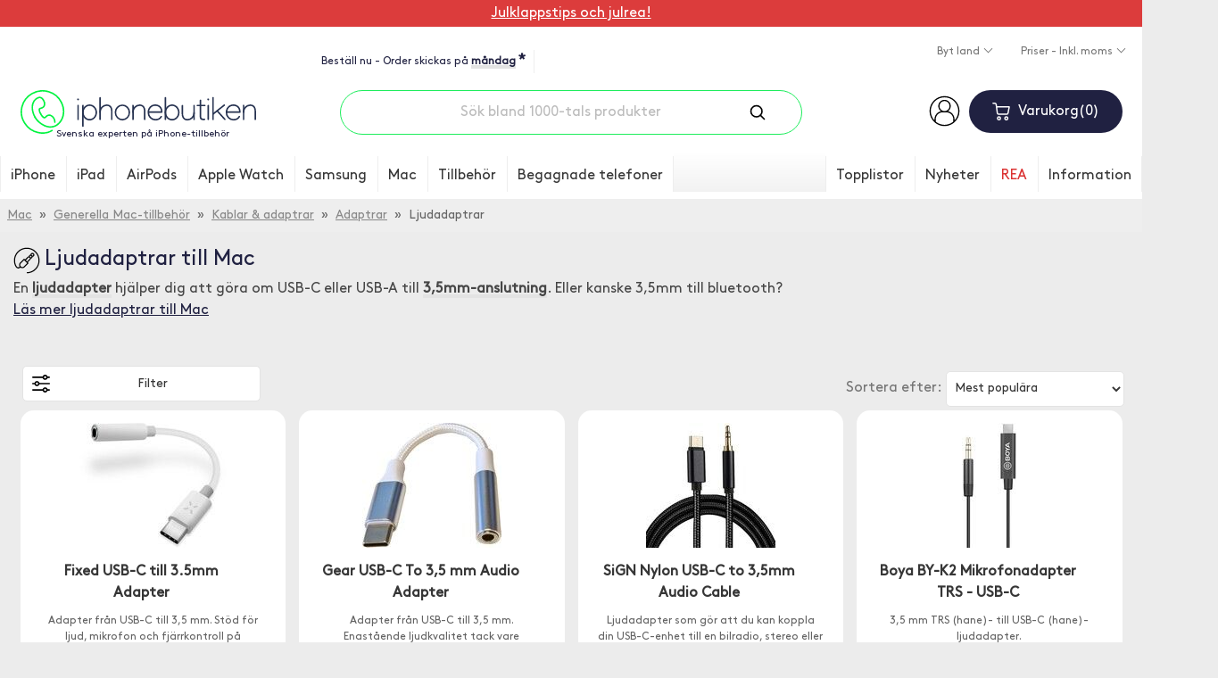

--- FILE ---
content_type: text/html; charset=ISO-8859-1
request_url: https://www.iphonebutiken.se/ljudadaptrar-3-5mm-mac-g5935.html
body_size: 24721
content:
<!DOCTYPE html>
<html lang="sv">
<head>
	<script>
		var ready = (callback) => {
			if (document.readyState != "loading") callback();
			else document.addEventListener("DOMContentLoaded", callback);
		}
	</script>
	
	
	<script>
		window.dataLayer = window.dataLayer || [];
		function gtag() { dataLayer.push(arguments); }
		gtag('js', new Date());
		gtag('consent', 'default', {'ad_storage': 'denied', 'analytics_storage': 'denied', 'ad_user_data': 'denied', 'ad_personalization': 'denied', 'functionality_storage': 'denied', 'personalization_storage': 'denied'});
gtag('set', 'ads_data_redaction', true);

	</script>
	<script async src="https://www.googletagmanager.com/gtag/js?id=AW-1042200648"></script>
	<script type="application/javascript">
		gtag('config', 'G-H27RWJ1JK5');
		gtag('config', 'AW-1042200648', {'allow_enhanced_conversions': true});
		gtag('config', 'G-2FSFG427XS');
		gtag('config', 'G-3X06ZZYPVR');
	</script>

	<meta http-equiv="X-UA-Compatible" content="IE=edge">
    <meta charset="iso-8859-1">
    <meta content="width=device-width, initial-scale=1" name="viewport">
    <meta content="text/html; charset=iso-8859-1" http-equiv="Content-Type">
    <title>Ljudadaptrar till Mac - 17 st</title>

	<meta name="description" content="En ljudadapter hjälper dig att göra om USB-C eller USB-A till 3,5mm-anslutning. Eller kanske 3,5mm till bluetooth? Det finns ett gäng adaptrar inom ljud som är relevanta för Mac.">

	
	
	<link rel="canonical" href="https://www.iphonebutiken.se/ljudadaptrar-3-5mm-mac-g5935.html" />
	
	

	<link rel="stylesheet" href="/templates/iphonebutiken2018/styles/iphonebutiken-2025-11-25.css">
	<link rel="stylesheet" href="/templates/iphonebutiken2018/scripts/cc3/cookieconsent.css">

	<link rel="apple-touch-icon" sizes="180x180" href="/apple-touch-icon.png">
	<link rel="icon" type="image/png" sizes="32x32" href="/favicon-32x32.png">
	<link rel="icon" type="image/png" sizes="16x16" href="/favicon-16x16.png">
	<link rel="mask-icon" href="/safari-pinned-tab.svg" color="#00ff36">
	<meta name="theme-color" content="#ffffff">

	<link rel="alternate" href="https://www.iphonebutiken.se/ljudadaptrar-3-5mm-mac-g5935.html" hreflang="sv-SE">
	<link rel="alternate" href="https://www.iphonehuset.no/lydadapter-3-5mm-mac-g5935.html" hreflang="no-NO">
	<link rel="alternate" href="https://www.iphonetalo.fi/aaniadapterit-g5935.html" hreflang="fi-FI">
	<link rel="alternate" href="https://www.iphonehus.dk/lydadapter-3-5mm-mac-g5935.html" hreflang="da-DK">

	<link rel="alternate" title="RSS" href="/rss/" type="application/rss+xml">

	<link rel="preconnect" href="https://assets.olark.com">
	<link rel="preconnect" href="https://googleads.g.doubleclick.net">
	<link rel="preconnect" href="https://knrpc.olark.com">
	<link rel="preconnect" href="https://log.olark.com">
	<link rel="preconnect" href="https://nrpc.olark.com">
	<link rel="preconnect" href="https://rum-collector-2.pingdom.net"
	<link rel="preconnect" href="https://rum-static.pingdom.net">
	<link rel="preconnect" href="https://rum-collector-2.pingdom.net">
	<link rel="preconnect" href="https://ssl.google-analytics.com">
	<link rel="preconnect" href="https://static.olark.com">
	<link rel="preconnect" href="https://stats.g.doubleclick.net">
	<link rel="preconnect" href="https://www.google-analytics.com">
	<link rel="preconnect" href="https://www.google.com">
	<link rel="preconnect" href="https://www.google.se">
	<link rel="preconnect" href="https://www.googletagmanager.com">
	<link rel="preconnect" href="https://www.facebook.com">
	<link rel="preconnect" href="https://connect.facebook.net">
	<link rel="preload" href="/templates/iphonebutiken2018/fonts/GT-Pressura-Mono-Regular.woff" as="font" crossorigin="anonymous">
	<link rel="preload" href="/templates/iphonebutiken2018/fonts/BrownPro-Regular.woff" as="font" crossorigin="anonymous">

	<script>
		g_sLanguageCode = 'sv';
	</script>

	<script type="application/ld+json">
		{
			"@context" : "https://schema.org",
			"@type" : "WebSite",
			"name" : "iPhonebutiken",
			"alternateName" : "iPhonebutiken.se",
			"url" : "https://www.iphonebutiken.se",
			"potentialAction": [{
				"@type": "SearchAction",
				"target": "https://www.iphonebutiken.se/sok-p133.html?q={search_term_string}",
				"query-input": "required name=search_term_string"
			}]
		}
	</script>

	<script type="text/plain" data-category="analytics">
		var _prum = [['id', '565dafaeabe53de26b1fa560'],
		             ['mark', 'firstbyte', (new Date()).getTime()]];
		(function() {
		    var s = document.getElementsByTagName('script')[0]
		      , p = document.createElement('script');
		    p.async = 'async';
		    p.src = '//rum-static.pingdom.net/prum.min.js';
		    s.parentNode.insertBefore(p, s);
		})();
	</script>

	<script type="text/plain" data-category="analytics">
    (function(c,l,a,r,i,t,y){
        c[a]=c[a]||function(){(c[a].q=c[a].q||[]).push(arguments)};
        t=l.createElement(r);t.async=1;t.src="https://www.clarity.ms/tag/"+i;
        y=l.getElementsByTagName(r)[0];y.parentNode.insertBefore(t,y);
    })(window, document, "clarity", "script", "omjfve9wud");
</script>

	<script type="text/plain" data-category="ads">
		!function(f,b,e,v,n,t,s)
		{if(f.fbq)return;n=f.fbq=function(){n.callMethod?
		n.callMethod.apply(n,arguments):n.queue.push(arguments)};
		if(!f._fbq)f._fbq=n;n.push=n;n.loaded=!0;n.version='2.0';
		n.queue=[];t=b.createElement(e);t.async=!0;
		t.src=v;s=b.getElementsByTagName(e)[0];s.parentNode.insertBefore(t,s)}(window,
		document,'script','//connect.facebook.net/en_US/fbevents.js');

		fbq('init', '1435722430090394');
		fbq('track', "PageView", {}, {
			eventID: 'PV1765646650.3811304'
		});
	</script>
	<noscript><img height="1" width="1" style="display:none" alt="FB" src="https://www.facebook.com/tr?id=1435722430090394&ev=PageView&noscript=1"></noscript>

	<script src="/templates/iphonebutiken2018/scripts/2020global-2025-11-25.js"></script>
	<script>
		!function(){if(!window.klaviyo){window._klOnsite=window._klOnsite||[];try{window.klaviyo=new Proxy({},{get:function(n,i){return"push"===i?function(){var n;(n=window._klOnsite).push.apply(n,arguments)}:function(){for(var n=arguments.length,o=new Array(n),w=0;w<n;w++)o[w]=arguments[w];var t="function"==typeof o[o.length-1]?o.pop():void 0,e=new Promise((function(n){window._klOnsite.push([i].concat(o,[function(i){t&&t(i),n(i)}]))}));return e}}})}catch(n){window.klaviyo=window.klaviyo||[],window.klaviyo.push=function(){var n;(n=window._klOnsite).push.apply(n,arguments)}}}}();
	</script>
	<script async type="text/plain" data-category="analytics" src="//static.klaviyo.com/onsite/js/Xd8DAc/klaviyo.js"></script>
	<script defer src="https://on.iphonebutiken.se/jsTag?ap=1963727197"></script>
	
<style>
	#cc-main {
		--cc-btn-primary-bg: #1DED5C;
		--cc-btn-primary-hover-bg: #14a640;
		--cc-btn-primary-border-color: #1DED5C;
		--cc-btn-primary-hover-border-color: #14a640;

		.cm__btn--secondary {
			font-size: 13px !important;
		}

		button[data-role=necessary] {
			display: none !important;
		}

		.cm__btn {
			font-size: 18px;
		}

		.cm--box .cm__btn--close, .pm__close-btn {
			display: none !important;
		}
	}
</style>
<script type='module'>
	import '/templates/iphonebutiken2018/scripts/cc3/cookieconsent.umd.js';

	if (window.location.href.indexOf('-p359.html') == -1)
	{
		CookieConsent.run({
			revision: 1,
			disablePageInteraction: true,
			cookie: {
				name: 'cc_cookie',
			},
			guiOptions: {
				consentModal: {
					layout: 'box wide',
					position: 'middle center',
		            equalWeightButtons: false,
		            flipButtons: !isMobile.phone
				},
				preferencesModal: {
					layout: 'box',
		            position: 'right',
		            equalWeightButtons: false,
		            flipButtons: !isMobile.phone
				}
			},
			onFirstConsent: ({cookie, changedCategories, changedServices}) => {
				l('onFirst cookieconsent');
				logConsent();

				const preferences = CookieConsent.getUserPreferences();

				if (preferences.acceptedCategories.indexOf('ads') > -1)
				{
					var ads = 'granted';
				} else
				{
					var ads = 'denied';
				}

				if (preferences.acceptedCategories.indexOf('analytics') > -1)
				{
					var analytics = 'granted';
					if (typeof window.clarity !== 'undefined')
					{
						window.clarity('consent');
					}
				} else
				{
					var analytics = 'denied';
					if (typeof window.clarity !== 'undefined')
					{
						window.clarity('consent', false);
					}
				}

				gtag('consent', 'update', {
					'ad_storage': ads,
					'ad_user_data': ads,
					'ad_personalization': ads,
					'analytics_storage': analytics,
					'functionality_storage': 'granted'
				});

				if (typeof fbq !== 'undefined')
				{
					if (ads == 'denied' || analytics == 'denied')
					{
						fbq('consent', 'revoke');
					} else
					{
						fbq('consent', 'grant');
					}
				}

				window.uetq = window.uetq || [];
				window.uetq.push('consent', 'update', {
					'ad_storage': ads
				});
			},
			onConsent: ({cookie, changedCategories, changedServices}) => {
				// l('onConsent cookieconsent');
				logConsent();

				const preferences = CookieConsent.getUserPreferences();

				if (preferences.acceptedCategories.indexOf('ads') > -1)
				{
					var ads = 'granted';
				} else
				{
					var ads = 'denied';
				}

				if (preferences.acceptedCategories.indexOf('analytics') > -1)
				{
					var analytics = 'granted';
					if (typeof window.clarity !== 'undefined')
					{
						window.clarity('consent');
					}
				} else
				{
					var analytics = 'denied';
					if (typeof window.clarity !== 'undefined')
					{
						window.clarity('consent', false);
					}
				}

				gtag('consent', 'update', {
					'ad_storage': ads,
					'ad_user_data': ads,
					'ad_personalization': ads,
					'analytics_storage': analytics
				});

				window.uetq = window.uetq || [];
				window.uetq.push('consent', 'update', {
					'ad_storage': ads
				});

				if (typeof fbq !== 'undefined')
				{
					if (ads == 'denied' || analytics == 'denied')
					{
						fbq('consent', 'revoke');
					} else
					{
						fbq('consent', 'grant');
					}
				}
			},
			onChange: ({cookie, changedCategories, changedServices}) => {
				// l('onChange cookieconsent');
				logConsent();

				const preferences = CookieConsent.getUserPreferences();

				if (preferences.acceptedCategories.indexOf('ads') > -1)
				{
					var ads = 'granted';
				} else
				{
					var ads = 'denied';
				}

				if (preferences.acceptedCategories.indexOf('analytics') > -1)
				{
					var analytics = 'granted';
					if (typeof window.clarity !== 'undefined')
					{
						window.clarity('consent');
					}
				} else
				{
					var analytics = 'denied';
					if (typeof window.clarity !== 'undefined')
					{
						window.clarity('consent', false);
					}
				}

				gtag('consent', 'update', {
					'ad_storage': ads,
					'ad_user_data': ads,
					'ad_personalization': ads,
					'analytics_storage': analytics
				});

				window.uetq = window.uetq || [];
				window.uetq.push('consent', 'update', {
					'ad_storage': ads
				});

				if (typeof fbq !== 'undefined')
				{
					if (ads == 'denied' || analytics == 'denied')
					{
						fbq('consent', 'revoke');
					} else
					{
						fbq('consent', 'grant');
					}
				}
			},
			categories: {
				necessary: {
					readOnly: true
				},
				analytics: {
					autoClear: {
						cookies: [
							{
								name: /^(_ga|_gid|_gcl_au|pmStorage)/
							}
						]
					}
				},
				ads: {
					autoClear: {
						cookies: [
							{
								name: /^(_fbp)/
							}
						]
					}
				}
			},
			language: {
				default: 'sv',
				translations: {
					sv: {
						consentModal: {
							title: 'Vi använder cookies',
							description: 'Vår butik använder cookies, dels för att fungera, men också för att kunna visa mer relevant marknadsföring. Cookies kan komma att användas för personlig och icke personlig annonsering. <a aria-label="Cookie policy" class="cc-link" href="personuppgiftspolicy-p359.html">Läs mer</a>',
							acceptAllBtn: 'Tillåt alla',
							acceptNecessaryBtn: 'Avböj alla',
							showPreferencesBtn: 'Anpassa',
							closeIconLabel: 'Stäng',
							footer: '<a href="personuppgiftspolicy-p359.html">Privacy Policy</a> <a href="https://business.safety.google/privacy/" target="_blank">Googles behandling av personliga uppgifter</a>'
						},
						preferencesModal: {
							title: 'Inställningar',
							acceptAllBtn: 'Tillåt alla',
							acceptNecessaryBtn: 'Tillåt nödvändiga',
							savePreferencesBtn: 'Spara inställningar',
							sections: [
								{
									title: 'Cookie',
									description: 'Vår butik använder cookies, dels för att fungera, men också för att kunna visa mer relevanta annonser. Hur använder Google din data? Läs gärna mer om hur Google använder din data på <a href="https://policies.google.com/technologies/partner-sites" target="_blank">Googles Privacy & Terms Site</a>. Vi förbättrar våra produkter och annonsering genom att använda Microsoft Clarity för att se hur du använder vår webbplats. Genom att använda vår webbplats samtycker du till att vi och Microsoft kan samla in och använda dessa data. <a href="personuppgiftspolicy-p359.html">Vår sekretesspolicy har mer information</a>.'
								}, {
									title: 'Obligatoriska',
									description: 'Dessa är nödvändiga för att butiken ska fungera som avsett.',
									linkedCategory: 'necessary',
									cookieTable: {
										headers: {
											name: 'Cookie',
											domain: 'Domain',
											desc: 'Description'
										},
										body: [
											{
												name: 'sSid',
												domain: 'iphonetalo.fi',
												desc: 'Sparar kundvagnen och inloggningsstatus',
											},
											{
												name: 'PHPSESSID',
												domain: 'iphonetalo.fi',
												desc: 'Sparar kundvagnen och inloggningsstatus',
											},
											{
												name: 'sShoppingCart',
												domain: 'iphonetalo.fi',
												desc: 'Till varukorgen',
											},
											{
												name: 'cc_cookie',
												domain: 'iphonetalo.fi',
												desc: 'Godkännande av cookies',
											},
											{
												name: 'olarkld, olfsk, wcsid, _oklv, _okbk, _ok, hblid',
												domain: 'olark.com',
												desc: 'Cookie inställd av Olark Live Chat-programvara. Håller meddelandeloggen på olika sidor',
											}
										]
									}
								}, {
									title: 'Analys-cookies',
									description: 'Dessa används för att samla in information om användningen av butiker så att vi kan få bättre information om vad som uppskattas och vad som bör förbättras.',
									linkedCategory: 'analytics',
									cookieTable: {
										headers: {
											name: 'Cookie',
											domain: 'Domain',
											desc: 'Description'
										},
										body: [
											{
												name: '_ga',
												domain: 'google.com',
												desc: 'Analys av beteende och köpmönster',
											},
											{
												name: '_gcl_au',
												domain: 'google.com',
												desc: 'Spåra och analysera köp',
											},
											{
												name: '_clck',
												domain: 'microsoft.com',
												desc: 'Analysera beteende på sidan',
											},
											{
												name: 'pmStorage',
												domain: 'profitmetrics.io',
												desc: 'Spåra och analysera köp',
											}
										]
									}
								}, {
									title: 'Reklam-cookies',
									description: 'Dessa används för att bättre visa relevanta produkter och annonser för dig på andra sidor.',
									linkedCategory: 'ads',
									cookieTable: {
										headers: {
											name: 'Cookie',
											domain: 'Domain',
											desc: 'Description'
										},
										body: [
											{
												name: '_fbp',
												domain: 'facebook.com',
												desc: 'För att Facebook ska kunna visa bättre och mer relevanta produkter och annonser',
											}
										]
									}
								}, {
									title: 'Mer information',
									description: 'Läs mer <a class="cc-link" href="personuppgiftspolicy-p359.html">om vår personuppgiftspolicy.</a>',
								}
							]
						}
					}
				}
			}
		});
	}
</script>

	<script async type="text/plain" data-category="necessary"> ;(function(o,l,a,r,k,y){if(o.olark)return; r="script";y=l.createElement(r);r=l.getElementsByTagName(r)[0]; y.async=1;y.src="//"+a;r.parentNode.insertBefore(y,r); y=o.olark=function(){k.s.push(arguments);k.t.push(+new Date)}; y.extend=function(i,j){y("extend",i,j)}; y.identify=function(i){y("identify",k.i=i)}; y.configure=function(i,j){y("configure",i,j);k.c[i]=j}; k=y._={s:[],t:[+new Date],c:{},l:a}; })(window,document,"static.olark.com/jsclient/loader.js");
olark.configure("system.localization", "sv-SE");
olark.configure('system.google_analytics_id', 'G-H27RWJ1JK5');
olark.identify('9976-237-10-3477');</script>

	<script type="text/plain" data-category="analytics">
		

		if (typeof google_tag_params == "undefined")
		{
			google_tag_params = [];
		}

		google_tag_params.send_to = 'G-H27RWJ1JK5';
		gtag('event', 'page_view', google_tag_params);
	</script>

		<script type="application/ld+json">
{
  "@context": "https://schema.org",
  "@type": "BreadcrumbList",
  "itemListElement": [{
  "@type": "ListItem",
  "position": 5,
  "item": {
    "@id": "https://www.iphonebutiken.se/ljudadaptrar-3-5mm-mac-g5935.html",
    "name": "Ljudadaptrar"
  }
},{
    "@type": "ListItem",
    "position": 4,
    "item": {
      "@id": "https://www.iphonebutiken.se/adaptrar-mac-g4792.html",
      "name": "Adaptrar"
    }
  },{
    "@type": "ListItem",
    "position": 3,
    "item": {
      "@id": "https://www.iphonebutiken.se/kablar-adaptrar-mac-macbook-g4791.html",
      "name": "Kablar & adaptrar"
    }
  },{
    "@type": "ListItem",
    "position": 2,
    "item": {
      "@id": "https://www.iphonebutiken.se/generella-mac-tillbehor-g5930.html",
      "name": "Generella Mac-tillbehör"
    }
  },{
    "@type": "ListItem",
    "position": 1,
    "item": {
      "@id": "https://www.iphonebutiken.se/mac-tillbehor-g2275.html",
      "name": "Mac"
    }
  }]
}
</script>
	<script type="text/plain" data-category="analytics">
		gtag("event", "view_item_list", {
			items: [{id: 'I-4489-6533'}, {id: 'I-9169-14991'}, {id: 'I-9220-15073'}, {id: 'I-16451-26971'}, {id: 'I-19151-31523'}, {id: 'I-19394-31869'}, {id: 'I-25267-38123'}, {id: 'I-29501-43136'}, {id: 'I-29519-43158'}, {id: 'I-35213-50873'}, {id: 'I-36273-52551'}, {id: 'I-42947-63173'}, {id: 'I-43057-63319'}, {id: 'I-50009-73601'}, {id: 'I-51360-75952'}, {id: 'I-53356-78681'}, {id: 'I-53412-78765'}]
		});

		window.dataLayer = window.dataLayer || []
		dataLayer.push({
			'viewList1': 'I230-5',
			'viewList2': 'V93643-J',
			'viewList3': 'V4496-6',
			'pageType': 'category'
		});
	</script>

	<script type="text/plain" data-category="analytics">
		window.profitMetrics = {
			pid: 'B2B27B7C8417468F',
			GA4MeasurementId: 'G-H27RWJ1JK5',
			cookieStatisticsConsent: true,
			cookieMarketingConsent: true,
			debugMode: false,
			onLoad: () => {
				profitMetrics.pageViewCategory('Ljudadaptrar till Mac');
			}
		}
	</script>
	<script src="https://cdn1.profitmetrics.io/B2B27B7C8417468F/bundle.js" defer type="text/plain" data-category="analytics"></script>

	<script type="text/plain" data-category="ads">
		ready(() => {
			fbq('track', 'ViewContent', {
				content_type: 'product_group',
				content_ids: ['I-4489-6533', 'I-9169-14991', 'I-9220-15073', 'I-16451-26971', 'I-19151-31523', 'I-19394-31869', 'I-25267-38123', 'I-29501-43136', 'I-29519-43158', 'I-35213-50873', 'I-36273-52551', 'I-42947-63173', 'I-43057-63319', 'I-50009-73601', 'I-51360-75952', 'I-53356-78681', 'I-53412-78765']
			}, {
				eventID: 'VC1765646650.8196584'
			});
		});
	</script>

	<script type="text/plain" data-category="analytics">
		ready(() => {
			if (typeof klaviyo != "undefined")
			{
				title = dq('.category-header h1').innerHTML;
				iGroupId = dq('input[name="iGroupId"]').value;
				klaviyo.track("Viewed Category",{
					"CategoryName": title,
					"CategoryID": iGroupId,
					"URL": window.location.href
				});

			}
		});
	</script>

	<meta property="og:title" content="Ljudadaptrar till Mac">
	<meta property="og:url" content="https://www.iphonebutiken.se/ljudadaptrar-3-5mm-mac-g5935.html">
	<meta property="og:type" content="website">
	<meta property="og:image" content="https://www.iphonebutiken.se/frontend/group-image.php?iGroupId=5935&iBrandId=">
</head>
<body>

	<script>
		const ua = window.navigator.userAgent;

		if (ua.indexOf('MSIE ') > 0 || ua.indexOf('Trident/') > 0)
		{
			document.write('<div style="width: 100%; min-height: 70px; padding-top: 15px; background: #ddd; color: red;"><center>Vi stödjer tyvärr inte Internet Explorer. För att kunna lägga order rekommenderar vi en annan webbläsare, att du använder din telefon/surfplatta eller att du mailar din order till info@iphonebutiken.se.</center></div>');
		}
	</script>

<script>
	var mspdata = [];
</script>

<header class="header">
	<div class="tempcontainer">
	<div class="tempinfo" style="background: #DC3C3C;">
		<center>
			<a href="/jul-2025-p387.html" style="color: white;">Julklappstips och julrea!</a>
		</center>
	</div>
</div>

	<div class="container">
		<div class="topbar">
			<div class="topbar-container">
				<div class="order-now">
					<div class="order-now-text"></div>
					<span class="order-now-tooltip">
						* Gäller varor som finns på eget lager
					</span>
				</div>
				<div class="trustindex-widget">
					<script defer async src='https://cdn.trustindex.io/loader.js?1a6d43f35d4b340580513360a1' type="text/plain" data-category="necessary"></script>
				</div>
			</div>

			<div class="language-area">
				<div class="dropdown">
					<a class="btn btn-dropdown dropdown-toggle" role="button" id="dropdownMenuLanguage" data-toggle="dropdown" aria-haspopup="true" aria-expanded="false">
						Byt land
					</a>

					<div class="dropdown-menu" aria-labelledby="dropdownMenuLanguage">
						<a class="dropdown-item" href="https://www.iphonebutiken.se/ljudadaptrar-3-5mm-mac-g5935.html">Sverige <img class="language-flag" src="/templates/iphonebutiken2018/images/icons/swe_flag.svg" alt="Sverige"></a>
						<a class="dropdown-item" href="https://www.iphonehuset.no/lydadapter-3-5mm-mac-g5935.html">Norge <img class="language-flag" src="/templates/iphonebutiken2018/images/icons/nor_flag.svg" alt="Norge"></a>
						<a class="dropdown-item" href="https://www.iphonetalo.fi/aaniadapterit-g5935.html">Suomi <img class="language-flag" src="/templates/iphonebutiken2018/images/icons/fin_flag.svg" alt="Suomi"></a>
						<a class="dropdown-item" href="https://www.iphonehus.dk/lydadapter-3-5mm-mac-g5935.html">Danmark <img class="language-flag" src="/templates/iphonebutiken2018/images/icons/den_flag.svg" alt="Danmark"></a>
					</div>
				</div>

				<div class="dropdown">
					<a class="btn btn-dropdown dropdown-toggle" role="button" id="dropdownMenuPrice" data-toggle="dropdown" aria-haspopup="true" aria-expanded="false">
						Priser - Inkl. moms
					</a>

					<div class="dropdown-menu" aria-labelledby="dropdownMenuPrice">
						<a class="dropdown-item" href="/frontend/moms.php">Priser - Exkl. moms</a>
					</div>
				</div>

			</div>
		</div>

		<div class="row header-wrapper">
			<div class="col-xl-3 order-lg-2 col-lg-3 col-2 hidden-lg header-menu">
				<button type="button" name="button" class="btn-mobile-menu" aria-label="Menu">
					<span class="hamburger-bar"></span>
					<span class="hamburger-bar"></span>
					<span class="hamburger-bar"></span>
					<span class="btn-text">Mobile menu button</span>
				</button>
			</div>

			<div class="col-xl-3 col-lg-3 col-8 header-logo">
				<a href="/">
					<img src="/templates/iphonebutiken2018/images/logos/sv.svg" alt="iPhonebutiken - Svenska experten på iPhone-tillbehör" title="iPhonebutiken - Svenska experten på iPhone-tillbehör" width="204" height="38">
					<div>Svenska experten på iPhone-tillbehör</div>
				</a>
			</div>

			<div class="col-xl-3 order-lg-2 col-lg-3 col-2 header-cart">
				<div class="account-wrapper">

					<a href="/logga-in-p222.html"><img src="/templates/iphonebutiken2018/images/icons/account-person.svg" alt="Logga in" width="35" height="35"></a>
				</div>
				<div class="button-wrapper">
					<button class="btn btn-cart btn-show-cart" type="button" name="button">
						<img src="/templates/iphonebutiken2018/images/icons/shopping-cart.svg" class="btn-cart-logo" alt="Cart">
						<span class="btn-cart-title">Varukorg</span><span class="btn-cart-qty">0</span>
					</button>

					<div class="cart">
						<div class="cart-qty-wrapper">
							<h3><span class="cart-title">Varukorg</span><span class="cart-qty">0</span></h3>
						</div>

						<div class="checkout-wrapper" style="margin-top: 20px; margin-bottom: 20px;">
							<a class="btn btn-close-checkout">Stäng varukorg</a> <a class="btn btn-checkout" href="/checkout/">Gå till kassan</a>
						</div>

						<div class="cart-products-wrapper" cartid="">
							<div class="cart-item-wrapper">
								<p>
									<span class="cart-item-name">Din varukorg är tom</span>
								</p>
							</div>
						</div>
						<div class="cart-total">
							<span class="text">Produkter</span><span class="text-right cart-total-price"></span>
							<br clear="both">
							<span class="text-small">Frakt från</span><span class="text-small-right">49 kr</span>
							<br clear="both">
							<span class="text-green"></span><span class="text-green-right"></span>
							<h4 class="cart-shipping">Frakt <span class="cart-shipping-cost"></span></h4>
						</div>

						<div class="checkout-wrapper" style="margin-top: 20px; margin-bottom: 20px;">
							<a class="btn btn-close-checkout">Stäng varukorg</a> <a class="btn btn-checkout" href="/checkout/">Gå till kassan</a>
						</div>
					</div>
				</div>
			</div>


			<div class="col-xl-6 order-lg-1 col-lg-6 col-sm-12 header-search">
				<form class="header-search-input-wrapper" action="/sok-p133.html" method="get">
					<input type="text" name="q" value="" id="q" placeholder="Sök bland 1000-tals produkter" title="Sök bland 1000-tals produkter" class="header-search-input" autocomplete="off" spellcheck="false">
					<button type="submit" class="header-search-button">
						<img src="/templates/iphonebutiken2018/images/icons/search.svg" alt="Sök">
					</button>
				</form>
			</div>
		</div>
	</div>

	<div class="autosearch-result">
		<button type="button" aria-label="Close" class="btn-close autosearch-result-close"></button>
		<div class="autosearch-result-title">
			<h3>Sökresultat - <span></span></h3>
		</div>
		<div class="row product-grid" style="margin-bottom: 0;">
		</div>
		<div class="popularsearches" style="margin-bottom: 0;">
			<h2>Populära sökningar</h2>
			<div class='popularq'><div>plånboksfodral</div><div>iphone 17 pro max</div><div>iphone 17 pro</div><div>cricut</div><div>laddare</div><div>magsafe</div><div>powerbank</div><div>iphone 17</div><div>paperlike</div><div>spigen</div><div>nomad</div><div>bilhållare</div><div>brodit</div><div>hörlurar</div><div>skal</div><div>satechi</div><div>ipad paperlike</div><div>airpods</div><div>iphone 16</div><div>iphone 16e</div></div>
		</div>
		<div class="autosearch-result-footer">
			<a href="#" class="autosearch-result-link">Visa alla sökträffar <span>( )</span></a>
		</div>
		<div class="row pages">
		</div>
		<div class="row categories">
		</div>
	</div>

	<nav class="main-navigation">
		<div class="main-navigation-wrapper">
			<button type="button" name="button" class="btn-mobile-menu btn-mobile-menu-close" aria-label="Menu" title="Mobile menu">
				<span class="hamburger-bar"></span>
				<span class="hamburger-bar"></span>
				<span class="hamburger-bar"></span>
				<span class="hamburger-bar"></span>
				<span class="btn-text">Mobile menu button</span>
			</button>

			<h3 class="main-navigation-title">Meny</h3>
			<div class="main-navigation-buttons">
				<span class="btn btn-account-mobile">

					<a href="/logga-in-p222.html"><img src="/templates/iphonebutiken2018/images/icons/account-person.svg" alt="Logga in" width="35" height="35"></a>
				</span>
				<button class="btn btn-cart btn-cart-mobile btn-show-cart" type="button" name="button">
					<img src="/templates/iphonebutiken2018/images/icons/shopping-cart.svg" class="btn-cart-logo" alt="Cart">


						<span class="btn-cart-title">Varukorg</span><span class="btn-cart-qty">0</span>
				</button>
			</div>
			<ul class="main-navigation-header-info">
				<li>
					<div class="order-now-text"></div>
				</li>
			</ul>
			<ul class="main-navigation-header-info">
				<li>
					<div class="trustindex-widget" style="padding-left: 0px; margin-bottom: -5px;">
						<script defer async src='https://cdn.trustindex.io/loader.js?4f0c87b357cc3541755f2baa07' type="text/plain" data-category="necessary"></script>
					</div>
				</li>
			</ul>
			<ul class="main-navigation-header">
				<li><a href="/t/all">Topplistor</a></li>
				<li><a href="/nyheter-p4.html">Nyheter</a></li>
				<li class="navbar-item--red"><a href="/rea-p361.html">REA</a></li>
			</ul>
			<ul class="navbar-container">
					<li class="navbar-item">
											<a href="/stort-utbud-iphone-tillbehor-g864.html">iPhone</a>
											<ul class="navbar-submenu-container">
											<li class="navbar-submenu-item" id="i6114">
												<a href="/generella-iphone-tillbehor-mobil-tillbehor-g6114.html" data-igroupid="6114">Generella tillbehör</a>
													<ul class="navbar-submenu-children" id="p6114"><li class="menu-item"><a href="/foto-film-iphone-g6117.html"><img src="/templates/icons/foto-film.svg" alt="Foto & film till Generella tillbehör" class="lazyload">Foto & film<span class="popular">Populär</span></a><li class="menu-item"><a href="/iphone-skal-g9470.html"><img src="/templates/icons/skal.svg" alt="Skal till Generella tillbehör" class="lazyload">Skal<span class="popular">Populär</span></a></ul></li><li class="navbar-submenu-item" id="i11139">
												<a href="/tillbehor-iphone-17-g11139.html" data-igroupid="11139">iPhone 17</a>
													<ul class="navbar-submenu-children" id="p11139"><li class="menu-item"><a href="/laddare-iphone-17-g11180.html"><img src="/templates/icons/laddare.svg" alt="Laddare till iPhone 17" class="lazyload">Laddare<span class="popular">Populär</span></a><li class="menu-item"><a href="/skal-fodral-iphone-17-g11194.html"><img src="/templates/icons/skal-fodral.svg" alt="Skal & fodral till iPhone 17" class="lazyload">Skal & fodral<span class="popular">Populär</span></a><li class="menu-item"><a href="/skarmskydd-iphone-17-g11212.html"><img src="/templates/icons/group-skarmskydd@2x.gif" alt="Skärmskydd till iPhone 17" class="lazyload">Skärmskydd<span class="popular">Populär</span></a></ul></li><li class="navbar-submenu-item" id="i11225">
												<a href="/tillbehor-iphone-17-pro-g11225.html" data-igroupid="11225">iPhone 17 Pro</a>
													<ul class="navbar-submenu-children" id="p11225"><li class="menu-item"><a href="/laddare-iphone-17-pro-g11266.html"><img src="/templates/icons/laddare.svg" alt="Laddare till iPhone 17 Pro" class="lazyload">Laddare<span class="popular">Populär</span></a><li class="menu-item"><a href="/skal-fodral-iphone-17-pro-g11280.html"><img src="/templates/icons/skal-fodral.svg" alt="Skal & fodral till iPhone 17 Pro" class="lazyload">Skal & fodral<span class="popular">Populär</span></a><li class="menu-item"><a href="/skarmskydd-iphone-17-pro-g11298.html"><img src="/templates/icons/group-skarmskydd@2x.gif" alt="Skärmskydd till iPhone 17 Pro" class="lazyload">Skärmskydd<span class="popular">Populär</span></a></ul></li><li class="navbar-submenu-item" id="i11398">
												<a href="/tillbehor-iphone-17-pro-max-g11398.html" data-igroupid="11398">iPhone 17 Pro Max</a>
													<ul class="navbar-submenu-children" id="p11398"><li class="menu-item"><a href="/laddare-iphone-17-pro-max-g11440.html"><img src="/templates/icons/laddare.svg" alt="Laddare till iPhone 17 Pro Max" class="lazyload">Laddare<span class="popular">Populär</span></a><li class="menu-item"><a href="/skal-fodral-iphone-17-pro-max-g11454.html"><img src="/templates/icons/skal-fodral.svg" alt="Skal & fodral till iPhone 17 Pro Max" class="lazyload">Skal & fodral<span class="popular">Populär</span></a><li class="menu-item"><a href="/skarmskydd-iphone-17-pro-max-g11472.html"><img src="/templates/icons/group-skarmskydd@2x.gif" alt="Skärmskydd till iPhone 17 Pro Max" class="lazyload">Skärmskydd<span class="popular">Populär</span></a></ul></li><li class="navbar-submenu-item" id="i11311">
												<a href="/tillbehor-iphone-air-g11311.html" data-igroupid="11311">iPhone Air</a>
													<ul class="navbar-submenu-children" id="p11311"><li class="menu-item"><a href="/laddare-iphone-air-g11353.html"><img src="/templates/icons/laddare.svg" alt="Laddare till iPhone Air" class="lazyload">Laddare<span class="popular">Populär</span></a><li class="menu-item"><a href="/skal-fodral-iphone-air-g11367.html"><img src="/templates/icons/skal-fodral.svg" alt="Skal & fodral till iPhone Air" class="lazyload">Skal & fodral<span class="popular">Populär</span></a><li class="menu-item"><a href="/skarmskydd-iphone-air-g11385.html"><img src="/templates/icons/group-skarmskydd@2x.gif" alt="Skärmskydd till iPhone Air" class="lazyload">Skärmskydd<span class="popular">Populär</span></a></ul></li><li class="navbar-submenu-item" id="i10930">
												<a href="/tillbehor-iphone-16e-g10930.html" data-igroupid="10930">iPhone 16e</a>
													<ul class="navbar-submenu-children" id="p10930"><li class="menu-item"><a href="/laddare-iphone-16e-g10982.html"><img src="/templates/icons/laddare.svg" alt="Laddare till iPhone 16e" class="lazyload">Laddare<span class="popular">Populär</span></a><li class="menu-item"><a href="/iphone-16e-skal-mobilskal-g10997.html"><img src="/templates/icons/skal-fodral.svg" alt="Skal & fodral till iPhone 16e" class="lazyload">Skal & fodral<span class="popular">Populär</span></a><li class="menu-item"><a href="/skarmskydd-iphone-16e-g11017.html"><img src="/templates/icons/group-skarmskydd@2x.gif" alt="Skärmskydd till iPhone 16e" class="lazyload">Skärmskydd<span class="popular">Populär</span></a></ul></li><li class="navbar-submenu-item" id="i10181">
												<a href="/tillbehor-iphone-16-g10181.html" data-igroupid="10181">iPhone 16</a>
													<ul class="navbar-submenu-children" id="p10181"><li class="menu-item"><a href="/laddare-iphone-16-g10221.html"><img src="/templates/icons/laddare.svg" alt="Laddare till iPhone 16" class="lazyload">Laddare<span class="popular">Populär</span></a><li class="menu-item"><a href="/iphone-16-skal-fodral-mobilskal-g10235.html"><img src="/templates/icons/skal-fodral.svg" alt="Skal & fodral till iPhone 16" class="lazyload">Skal & fodral<span class="popular">Populär</span></a><li class="menu-item"><a href="/skarmskydd-iphone-16-g10252.html"><img src="/templates/icons/group-skarmskydd@2x.gif" alt="Skärmskydd till iPhone 16" class="lazyload">Skärmskydd<span class="popular">Populär</span></a></ul></li><li class="navbar-submenu-item" id="i10265">
												<a href="/tillbehor-iphone-16-plus-g10265.html" data-igroupid="10265">iPhone 16 Plus</a>
													<ul class="navbar-submenu-children" id="p10265"><li class="menu-item"><a href="/laddare-iphone-16-plus-g10306.html"><img src="/templates/icons/laddare.svg" alt="Laddare till iPhone 16 Plus" class="lazyload">Laddare<span class="popular">Populär</span></a><li class="menu-item"><a href="/skal-iphone-16-plus-fodral-mobilskal-g10320.html"><img src="/templates/icons/skal-fodral.svg" alt="Skal & fodral till iPhone 16 Plus" class="lazyload">Skal & fodral<span class="popular">Populär</span></a><li class="menu-item"><a href="/skarmskydd-iphone-16-plus-g10337.html"><img src="/templates/icons/group-skarmskydd@2x.gif" alt="Skärmskydd till iPhone 16 Plus" class="lazyload">Skärmskydd<span class="popular">Populär</span></a></ul></li><li class="navbar-submenu-item" id="i10350">
												<a href="/tillbehor-iphone-16-pro-g10350.html" data-igroupid="10350">iPhone 16 Pro</a>
													<ul class="navbar-submenu-children" id="p10350"><li class="menu-item"><a href="/laddare-iphone-16-pro-g10390.html"><img src="/templates/icons/laddare.svg" alt="Laddare till iPhone 16 Pro" class="lazyload">Laddare<span class="popular">Populär</span></a><li class="menu-item"><a href="/skal-fodral-iphone-16-pro-g10404.html"><img src="/templates/icons/skal-fodral.svg" alt="Skal & fodral till iPhone 16 Pro" class="lazyload">Skal & fodral<span class="popular">Populär</span></a><li class="menu-item"><a href="/skarmskydd-iphone-16-pro-g10421.html"><img src="/templates/icons/group-skarmskydd@2x.gif" alt="Skärmskydd till iPhone 16 Pro" class="lazyload">Skärmskydd<span class="popular">Populär</span></a></ul></li><li class="navbar-submenu-item" id="i10434">
												<a href="/tillbehor-iphone-16-pro-max-g10434.html" data-igroupid="10434">iPhone 16 Pro Max</a>
													<ul class="navbar-submenu-children" id="p10434"><li class="menu-item"><a href="/laddare-iphone-16-pro-max-g10475.html"><img src="/templates/icons/laddare.svg" alt="Laddare till iPhone 16 Pro Max" class="lazyload">Laddare<span class="popular">Populär</span></a><li class="menu-item"><a href="/skal-iphone-16-pro-max-fodral-mobilskal-g10489.html"><img src="/templates/icons/skal-fodral.svg" alt="Skal & fodral till iPhone 16 Pro Max" class="lazyload">Skal & fodral<span class="popular">Populär</span></a><li class="menu-item"><a href="/skarmskydd-iphone-16-pro-max-g10506.html"><img src="/templates/icons/group-skarmskydd@2x.gif" alt="Skärmskydd till iPhone 16 Pro Max" class="lazyload">Skärmskydd<span class="popular">Populär</span></a></ul></li><li class="navbar-submenu-item" id="i9106">
												<a href="/tillbehor-iphone-15-g9106.html" data-igroupid="9106">iPhone 15</a>
													<ul class="navbar-submenu-children" id="p9106"><li class="menu-item"><a href="/laddare-iphone-15-g9153.html"><img src="/templates/icons/laddare.svg" alt="Laddare till iPhone 15" class="lazyload">Laddare<span class="popular">Populär</span></a><li class="menu-item"><a href="/iphone-15-skal-fodral-mobilskal-g9167.html"><img src="/templates/icons/skal-fodral.svg" alt="Skal & fodral till iPhone 15" class="lazyload">Skal & fodral<span class="popular">Populär</span></a><li class="menu-item"><a href="/skarmskydd-iphone-15-g9184.html"><img src="/templates/icons/group-skarmskydd@2x.gif" alt="Skärmskydd till iPhone 15" class="lazyload">Skärmskydd<span class="popular">Populär</span></a></ul></li><li class="navbar-submenu-item" id="i9196">
												<a href="/tillbehor-iphone-15-plus-g9196.html" data-igroupid="9196">iPhone 15 Plus</a>
													<ul class="navbar-submenu-children" id="p9196"><li class="menu-item"><a href="/laddare-iphone-15-plus-g9244.html"><img src="/templates/icons/laddare.svg" alt="Laddare till iPhone 15 Plus" class="lazyload">Laddare<span class="popular">Populär</span></a><li class="menu-item"><a href="/skal-iphone-15-plus-fodral-mobilskal-g9258.html"><img src="/templates/icons/skal-fodral.svg" alt="Skal & fodral till iPhone 15 Plus" class="lazyload">Skal & fodral<span class="popular">Populär</span></a><li class="menu-item"><a href="/skarmskydd-iphone-15-plus-g9275.html"><img src="/templates/icons/group-skarmskydd@2x.gif" alt="Skärmskydd till iPhone 15 Plus" class="lazyload">Skärmskydd<span class="popular">Populär</span></a></ul></li><li class="navbar-submenu-item" id="i9287">
												<a href="/tillbehor-iphone-15-pro-g9287.html" data-igroupid="9287">iPhone 15 Pro</a>
													<ul class="navbar-submenu-children" id="p9287"><li class="menu-item"><a href="/laddare-iphone-15-pro-g9334.html"><img src="/templates/icons/laddare.svg" alt="Laddare till iPhone 15 Pro" class="lazyload">Laddare<span class="popular">Populär</span></a><li class="menu-item"><a href="/iphone-15-pro-skal-fodral-mobilskal-g9348.html"><img src="/templates/icons/skal-fodral.svg" alt="Skal & fodral till iPhone 15 Pro" class="lazyload">Skal & fodral<span class="popular">Populär</span></a><li class="menu-item"><a href="/skarmskydd-iphone-15-pro-g9365.html"><img src="/templates/icons/group-skarmskydd@2x.gif" alt="Skärmskydd till iPhone 15 Pro" class="lazyload">Skärmskydd<span class="popular">Populär</span></a></ul></li><li class="navbar-submenu-item" id="i9377">
												<a href="/tillbehor-iphone-15-pro-max-g9377.html" data-igroupid="9377">iPhone 15 Pro Max</a>
													<ul class="navbar-submenu-children" id="p9377"><li class="menu-item"><a href="/laddare-iphone-15-pro-max-g9425.html"><img src="/templates/icons/laddare.svg" alt="Laddare till iPhone 15 Pro Max" class="lazyload">Laddare<span class="popular">Populär</span></a><li class="menu-item"><a href="/skal-iphone-15-pro-max-fodral-mobilskal-g9439.html"><img src="/templates/icons/skal-fodral.svg" alt="Skal & fodral till iPhone 15 Pro Max" class="lazyload">Skal & fodral<span class="popular">Populär</span></a><li class="menu-item"><a href="/skarmskydd-iphone-15-pro-max-g9456.html"><img src="/templates/icons/group-skarmskydd@2x.gif" alt="Skärmskydd till iPhone 15 Pro Max" class="lazyload">Skärmskydd<span class="popular">Populär</span></a></ul></li><li class="navbar-submenu-item" id="i7750">
												<a href="/tillbehor-iphone-14-g7750.html" data-igroupid="7750">iPhone 14</a>
													<ul class="navbar-submenu-children" id="p7750"><li class="menu-item"><a href="/iphone-14-fodral-g9546.html"><img src="/templates/icons/fodral.svg" alt="Fodral till iPhone 14" class="lazyload">Fodral<span class="popular">Populär</span></a><li class="menu-item"><a href="/laddare-iphone-14-g7802.html"><img src="/templates/icons/laddare.svg" alt="Laddare till iPhone 14" class="lazyload">Laddare<span class="popular">Populär</span></a><li class="menu-item"><a href="/iphone-14-skal-mobilskal-g7817.html"><img src="/templates/icons/skal.svg" alt="Skal till iPhone 14" class="lazyload">Skal<span class="popular">Populär</span></a><li class="menu-item"><a href="/skarmskydd-iphone-14-g7836.html"><img src="/templates/icons/group-skarmskydd@2x.gif" alt="Skärmskydd till iPhone 14" class="lazyload">Skärmskydd<span class="popular">Populär</span></a></ul></li><li class="navbar-submenu-item" id="i7958">
												<a href="/tillbehor-iphone-14-plus-g7958.html" data-igroupid="7958">iPhone 14 Plus</a>
													<ul class="navbar-submenu-children" id="p7958"><li class="menu-item"><a href="/laddare-iphone-14-plus-g8006.html"><img src="/templates/icons/laddare.svg" alt="Laddare till iPhone 14 Plus" class="lazyload">Laddare<span class="popular">Populär</span></a><li class="menu-item"><a href="/skal-iphone-14-plus-fodral-mobilskal-g8020.html"><img src="/templates/icons/skal-fodral.svg" alt="Skal & fodral till iPhone 14 Plus" class="lazyload">Skal & fodral<span class="popular">Populär</span></a><li class="menu-item"><a href="/skarmskydd-iphone-14-plus-g8037.html"><img src="/templates/icons/group-skarmskydd@2x.gif" alt="Skärmskydd till iPhone 14 Plus" class="lazyload">Skärmskydd<span class="popular">Populär</span></a></ul></li><li class="navbar-submenu-item" id="i7848">
												<a href="/tillbehor-iphone-14-pro-g7848.html" data-igroupid="7848">iPhone 14 Pro</a>
													<ul class="navbar-submenu-children" id="p7848"><li class="menu-item"><a href="/laddare-iphone-14-pro-g7900.html"><img src="/templates/icons/laddare.svg" alt="Laddare till iPhone 14 Pro" class="lazyload">Laddare<span class="popular">Populär</span></a><li class="menu-item"><a href="/iphone-14-pro-skal-fodral-mobilskal-g7915.html"><img src="/templates/icons/skal-fodral.svg" alt="Skal & fodral till iPhone 14 Pro" class="lazyload">Skal & fodral<span class="popular">Populär</span></a><li class="menu-item"><a href="/skarmskydd-iphone-14-pro-g7934.html"><img src="/templates/icons/group-skarmskydd@2x.gif" alt="Skärmskydd till iPhone 14 Pro" class="lazyload">Skärmskydd<span class="popular">Populär</span></a></ul></li><li class="navbar-submenu-item" id="i8049">
												<a href="/tillbehor-iphone-14-pro-max-g8049.html" data-igroupid="8049">iPhone 14 Pro Max</a>
													<ul class="navbar-submenu-children" id="p8049"><li class="menu-item"><a href="/laddare-iphone-14-pro-max-g8097.html"><img src="/templates/icons/laddare.svg" alt="Laddare till iPhone 14 Pro Max" class="lazyload">Laddare<span class="popular">Populär</span></a><li class="menu-item"><a href="/skal-iphone-14-pro-max-fodral-mobilskal-g8111.html"><img src="/templates/icons/skal-fodral.svg" alt="Skal & fodral till iPhone 14 Pro Max" class="lazyload">Skal & fodral<span class="popular">Populär</span></a><li class="menu-item"><a href="/skarmskydd-iphone-14-pro-max-g8128.html"><img src="/templates/icons/group-skarmskydd@2x.gif" alt="Skärmskydd till iPhone 14 Pro Max" class="lazyload">Skärmskydd<span class="popular">Populär</span></a></ul></li><li class="navbar-submenu-item" id="i7487">
												<a href="/tillbehor-iphone-se3-2022-g7487.html" data-igroupid="7487">iPhone SE3 (2022)</a>
													<ul class="navbar-submenu-children" id="p7487"><li class="menu-item"><a href="/laddare-iphone-laddkablar-g6425.html"><img src="/templates/icons/laddare.svg" alt="Laddare till iPhone SE3 (2022)" class="lazyload">Laddare<span class="popular">Populär</span></a><li class="menu-item"><a href="/skal-fodral-iphone-se3-2022-mobilskal-g7587.html"><img src="/templates/icons/skal-fodral.svg" alt="Skal & fodral till iPhone SE3 (2022)" class="lazyload">Skal & fodral<span class="popular">Populär</span></a><li class="menu-item"><a href="/skarmskydd-iphone-se3-2022-g7611.html"><img src="/templates/icons/group-skarmskydd@2x.gif" alt="Skärmskydd till iPhone SE3 (2022)" class="lazyload">Skärmskydd<span class="popular">Populär</span></a></ul></li><li class="navbar-submenu-item" id="i6529">
												<a href="/iphone-13-mini-tillbehor-g6529.html" data-igroupid="6529">iPhone 13 mini</a>
													<ul class="navbar-submenu-children" id="p6529"><li class="menu-item"><a href="/laddare-iphone-13-mini-g6602.html"><img src="/templates/icons/laddare.svg" alt="Laddare till iPhone 13 mini" class="lazyload">Laddare<span class="popular">Populär</span></a><li class="menu-item"><a href="/skal-iphone-13-mini-fodral-mobilskal-g6619.html"><img src="/templates/icons/skal-fodral.svg" alt="Skal & fodral till iPhone 13 mini" class="lazyload">Skal & fodral<span class="popular">Populär</span></a><li class="menu-item"><a href="/skarmskydd-iphone-13-mini-g6643.html"><img src="/templates/icons/group-skarmskydd@2x.gif" alt="Skärmskydd till iPhone 13 mini" class="lazyload">Skärmskydd<span class="popular">Populär</span></a></ul></li><li class="navbar-submenu-item" id="i6654">
												<a href="/iphone-13-tillbehor-g6654.html" data-igroupid="6654">iPhone 13</a>
													<ul class="navbar-submenu-children" id="p6654"><li class="menu-item"><a href="/laddare-iphone-13-g6739.html"><img src="/templates/icons/laddare.svg" alt="Laddare till iPhone 13" class="lazyload">Laddare<span class="popular">Populär</span></a><li class="menu-item"><a href="/iphone-13-skal-mobilskal-g6756.html"><img src="/templates/icons/skal-fodral.svg" alt="Skal & fodral till iPhone 13" class="lazyload">Skal & fodral<span class="popular">Populär</span></a><li class="menu-item"><a href="/skarmskydd-iphone-13-g6780.html"><img src="/templates/icons/group-skarmskydd@2x.gif" alt="Skärmskydd till iPhone 13" class="lazyload">Skärmskydd<span class="popular">Populär</span></a></ul></li><li class="navbar-submenu-item" id="i6791">
												<a href="/iphone-13-pro-tillbehor-g6791.html" data-igroupid="6791">iPhone 13 Pro</a>
													<ul class="navbar-submenu-children" id="p6791"><li class="menu-item"><a href="/laddare-iphone-13-pro-g6875.html"><img src="/templates/icons/laddare.svg" alt="Laddare till iPhone 13 Pro" class="lazyload">Laddare<span class="popular">Populär</span></a><li class="menu-item"><a href="/iphone-13-pro-skal-fodral-mobilskal-g6892.html"><img src="/templates/icons/skal-fodral.svg" alt="Skal & fodral till iPhone 13 Pro" class="lazyload">Skal & fodral<span class="popular">Populär</span></a><li class="menu-item"><a href="/skarmskydd-iphone-13-pro-g6916.html"><img src="/templates/icons/group-skarmskydd@2x.gif" alt="Skärmskydd till iPhone 13 Pro" class="lazyload">Skärmskydd<span class="popular">Populär</span></a></ul></li><li class="navbar-submenu-item" id="i6927">
												<a href="/iphone-13-pro-max-tillbehor-g6927.html" data-igroupid="6927">iPhone 13 Pro Max</a>
													<ul class="navbar-submenu-children" id="p6927"><li class="menu-item"><a href="/laddare-iphone-13-pro-max-g7011.html"><img src="/templates/icons/laddare.svg" alt="Laddare till iPhone 13 Pro Max" class="lazyload">Laddare<span class="popular">Populär</span></a><li class="menu-item"><a href="/skal-iphone-13-pro-max-fodral-g7028.html"><img src="/templates/icons/skal-fodral.svg" alt="Skal & fodral till iPhone 13 Pro Max" class="lazyload">Skal & fodral<span class="popular">Populär</span></a><li class="menu-item"><a href="/skarmskydd-iphone-13-pro-max-g7052.html"><img src="/templates/icons/group-skarmskydd@2x.gif" alt="Skärmskydd till iPhone 13 Pro Max" class="lazyload">Skärmskydd<span class="popular">Populär</span></a></ul></li><li class="navbar-submenu-item" id="i5298">
												<a href="/tillbehor-iphone-12-mini-g5298.html" data-igroupid="5298">iPhone 12 mini</a>
													<ul class="navbar-submenu-children" id="p5298"><li class="menu-item"><a href="/laddare-iphone-12-mini-g5382.html"><img src="/templates/icons/laddare.svg" alt="Laddare till iPhone 12 mini" class="lazyload">Laddare<span class="popular">Populär</span></a><li class="menu-item"><a href="/skal-iphone-12-mini-fodral-mobilskal-g5398.html"><img src="/templates/icons/skal-fodral.svg" alt="Skal & fodral till iPhone 12 mini" class="lazyload">Skal & fodral<span class="popular">Populär</span></a><li class="menu-item"><a href="/skarmskydd-iphone-12-mini-g5422.html"><img src="/templates/icons/group-skarmskydd@2x.gif" alt="Skärmskydd till iPhone 12 mini" class="lazyload">Skärmskydd<span class="popular">Populär</span></a></ul></li><li class="navbar-submenu-item" id="i5433">
												<a href="/iphone-12-tillbehor-g5433.html" data-igroupid="5433">iPhone 12</a>
													<ul class="navbar-submenu-children" id="p5433"><li class="menu-item"><a href="/laddare-iphone-12-g5517.html"><img src="/templates/icons/laddare.svg" alt="Laddare till iPhone 12" class="lazyload">Laddare<span class="popular">Populär</span></a><li class="menu-item"><a href="/iphone-12-skal-mobilskal-fodral-g5533.html"><img src="/templates/icons/skal-fodral.svg" alt="Skal & fodral till iPhone 12" class="lazyload">Skal & fodral<span class="popular">Populär</span></a><li class="menu-item"><a href="/skarmskydd-iphone-12-g5557.html"><img src="/templates/icons/group-skarmskydd@2x.gif" alt="Skärmskydd till iPhone 12" class="lazyload">Skärmskydd<span class="popular">Populär</span></a></ul></li><li class="navbar-submenu-item" id="i5949">
												<a href="/iphone-12-pro-tillbehor-g5949.html" data-igroupid="5949">iPhone 12 Pro</a>
													<ul class="navbar-submenu-children" id="p5949"><li class="menu-item"><a href="/laddare-iphone-12-pro-g6033.html"><img src="/templates/icons/laddare.svg" alt="Laddare till iPhone 12 Pro" class="lazyload">Laddare<span class="popular">Populär</span></a><li class="menu-item"><a href="/iphone-12-pro-skal-fodral-mobilskal-g6049.html"><img src="/templates/icons/skal-fodral.svg" alt="Skal & fodral till iPhone 12 Pro" class="lazyload">Skal & fodral<span class="popular">Populär</span></a><li class="menu-item"><a href="/skarmskydd-iphone-12-pro-g6073.html"><img src="/templates/icons/group-skarmskydd@2x.gif" alt="Skärmskydd till iPhone 12 Pro" class="lazyload">Skärmskydd<span class="popular">Populär</span></a></ul></li><li class="navbar-submenu-item" id="i5568">
												<a href="/iphone-12-pro-max-tillbehor-g5568.html" data-igroupid="5568">iPhone 12 Pro Max</a>
													<ul class="navbar-submenu-children" id="p5568"><li class="menu-item"><a href="/laddare-iphone-12-pro-max-g5651.html"><img src="/templates/icons/laddare.svg" alt="Laddare till iPhone 12 Pro Max" class="lazyload">Laddare<span class="popular">Populär</span></a><li class="menu-item"><a href="/skal-iphone-12-pro-max-fodral-g5667.html"><img src="/templates/icons/skal-fodral.svg" alt="Skal & fodral till iPhone 12 Pro Max" class="lazyload">Skal & fodral<span class="popular">Populär</span></a><li class="menu-item"><a href="/skarmskydd-iphone-12-pro-max-g5691.html"><img src="/templates/icons/group-skarmskydd@2x.gif" alt="Skärmskydd till iPhone 12 Pro Max" class="lazyload">Skärmskydd<span class="popular">Populär</span></a></ul></li><li class="navbar-submenu-item" id="i5105">
												<a href="/iphone-se2-2020-tillbehor-g5105.html" data-igroupid="5105">iPhone SE2 (2020)</a>
													<ul class="navbar-submenu-children" id="p5105"><li class="menu-item"><a href="/laddare-iphone-se2-2020-g5186.html"><img src="/templates/icons/laddare.svg" alt="Laddare till iPhone SE2 (2020)" class="lazyload">Laddare<span class="popular">Populär</span></a><li class="menu-item"><a href="/skal-iphone-se2-2020-fodral-g5203.html"><img src="/templates/icons/skal-fodral.svg" alt="Skal & fodral till iPhone SE2 (2020)" class="lazyload">Skal & fodral<span class="popular">Populär</span></a><li class="menu-item"><a href="/skarmskydd-iphone-se2-2020-g5226.html"><img src="/templates/icons/group-skarmskydd@2x.gif" alt="Skärmskydd till iPhone SE2 (2020)" class="lazyload">Skärmskydd<span class="popular">Populär</span></a></ul></li><li class="navbar-submenu-item" id="i4416">
												<a href="/tillbehor-iphone-11-g4416.html" data-igroupid="4416">iPhone 11</a>
													<ul class="navbar-submenu-children" id="p4416"><li class="menu-item"><a href="/laddare-iphone-11-g4498.html"><img src="/templates/icons/laddare.svg" alt="Laddare till iPhone 11" class="lazyload">Laddare<span class="popular">Populär</span></a><li class="menu-item"><a href="/iphone-11-skal-fodral-mobilskal-g4514.html"><img src="/templates/icons/skal-fodral.svg" alt="Skal & fodral till iPhone 11" class="lazyload">Skal & fodral<span class="popular">Populär</span></a><li class="menu-item"><a href="/skarmskydd-iphone-11-g4536.html"><img src="/templates/icons/group-skarmskydd@2x.gif" alt="Skärmskydd till iPhone 11" class="lazyload">Skärmskydd<span class="popular">Populär</span></a></ul></li><li class="navbar-submenu-item" id="i4157">
												<a href="/iphone-11-pro-tillbehor-g4157.html" data-igroupid="4157">iPhone 11 Pro</a>
													<ul class="navbar-submenu-children" id="p4157"><li class="menu-item"><a href="/laddare-iphone-11-pro-g4238.html"><img src="/templates/icons/laddare.svg" alt="Laddare till iPhone 11 Pro" class="lazyload">Laddare<span class="popular">Populär</span></a><li class="menu-item"><a href="/skal-iphone-11-pro-fodral-mobilskal-g4254.html"><img src="/templates/icons/skal-fodral.svg" alt="Skal & fodral till iPhone 11 Pro" class="lazyload">Skal & fodral<span class="popular">Populär</span></a><li class="menu-item"><a href="/skarmskydd-iphone-11-pro-g4276.html"><img src="/templates/icons/group-skarmskydd@2x.gif" alt="Skärmskydd till iPhone 11 Pro" class="lazyload">Skärmskydd<span class="popular">Populär</span></a></ul></li><li class="navbar-submenu-item" id="i4287">
												<a href="/tillbehor-iphone-11-pro-max-g4287.html" data-igroupid="4287">iPhone 11 Pro Max</a>
													<ul class="navbar-submenu-children" id="p4287"><li class="menu-item"><a href="/laddare-iphone-11-pro-max-g4367.html"><img src="/templates/icons/laddare.svg" alt="Laddare till iPhone 11 Pro Max" class="lazyload">Laddare<span class="popular">Populär</span></a><li class="menu-item"><a href="/skal-iphone-11-pro-max-fodral-g4383.html"><img src="/templates/icons/skal-fodral.svg" alt="Skal & fodral till iPhone 11 Pro Max" class="lazyload">Skal & fodral<span class="popular">Populär</span></a><li class="menu-item"><a href="/skarmskydd-iphone-11-pro-max-g4405.html"><img src="/templates/icons/group-skarmskydd@2x.gif" alt="Skärmskydd till iPhone 11 Pro Max" class="lazyload">Skärmskydd<span class="popular">Populär</span></a></ul></li><li class="navbar-submenu-item force">
											<a href="/stort-utbud-iphone-tillbehor-g864.html">Äldre enheter</a>
										</li><li class="navbar-submenu-item force">
									<a href="/stort-utbud-iphone-tillbehor-g864.html">Allt inom iPhone</a>
								</ul></li><li class="navbar-item">
											<a href="/ipad-tillbehor-skal-fodral-g866.html">iPad</a>
											<ul class="navbar-submenu-container">
											<li class="navbar-submenu-item" id="i6115">
												<a href="/generella-ipad-tillbehor-g6115.html" data-igroupid="6115">Generella iPad-tillbehör</a>
													<ul class="navbar-submenu-children" id="p6115"></ul></li><li class="navbar-submenu-headline">iPad Pro</li><li class="navbar-submenu-item" id="i9971">
												<a href="/tillbehor-ipad-pro-11-2024-2025-g9971.html" data-igroupid="9971">iPad Pro 11 (2024-2025)</a>
													<ul class="navbar-submenu-children" id="p9971"><li class="menu-item"><a href="/laddare-ipad-pro-11-g10007.html"><img src="/templates/icons/laddare.svg" alt="Laddare till iPad Pro 11 (2024-2025)" class="lazyload">Laddare<span class="popular">Populär</span></a><li class="menu-item"><a href="/skal-fodral-ipad-pro-11-g10019.html"><img src="/templates/icons/skal-fodral.svg" alt="Skal & fodral till iPad Pro 11 (2024-2025)" class="lazyload">Skal & fodral<span class="popular">Populär</span></a><li class="menu-item"><a href="/skarmskydd-ipad-pro-11-2024-2025-g10032.html"><img src="/templates/icons/group-skarmskydd@2x.gif" alt="Skärmskydd till iPad Pro 11 (2024-2025)" class="lazyload">Skärmskydd<span class="popular">Populär</span></a></ul></li><li class="navbar-submenu-item" id="i9903">
												<a href="/tillbehor-ipad-pro-13-2024-2025-g9903.html" data-igroupid="9903">iPad Pro 13 (2024-2025)</a>
													<ul class="navbar-submenu-children" id="p9903"><li class="menu-item"><a href="/laddare-ipad-pro-13-2024-2025-g9939.html"><img src="/templates/icons/laddare.svg" alt="Laddare till iPad Pro 13 (2024-2025)" class="lazyload">Laddare<span class="popular">Populär</span></a><li class="menu-item"><a href="/skal-fodral-ipad-pro-13-2024-2025-g9951.html"><img src="/templates/icons/skal-fodral.svg" alt="Skal & fodral till iPad Pro 13 (2024-2025)" class="lazyload">Skal & fodral<span class="popular">Populär</span></a><li class="menu-item"><a href="/skarmskydd-ipad-pro-13-2024-2025-g9964.html"><img src="/templates/icons/group-skarmskydd@2x.gif" alt="Skärmskydd till iPad Pro 13 (2024-2025)" class="lazyload">Skärmskydd<span class="popular">Populär</span></a></ul></li><li class="navbar-submenu-item" id="i8649">
												<a href="/tillbehor-ipad-pro-11-2022-g8649.html" data-igroupid="8649">iPad Pro 11 (2022)</a>
													<ul class="navbar-submenu-children" id="p8649"><li class="menu-item"><a href="/laddare-ipad-pro-11-g8715.html"><img src="/templates/icons/laddare.svg" alt="Laddare till iPad Pro 11 (2022)" class="lazyload">Laddare<span class="popular">Populär</span></a><li class="menu-item"><a href="/skal-fodral-ipad-pro-11-g8727.html"><img src="/templates/icons/skal-fodral.svg" alt="Skal & fodral till iPad Pro 11 (2022)" class="lazyload">Skal & fodral<span class="popular">Populär</span></a><li class="menu-item"><a href="/skarmskydd-ipad-pro-11-2022-g8746.html"><img src="/templates/icons/group-skarmskydd@2x.gif" alt="Skärmskydd till iPad Pro 11 (2022)" class="lazyload">Skärmskydd<span class="popular">Populär</span></a></ul></li><li class="navbar-submenu-item" id="i8545">
												<a href="/tillbehor-ipad-pro-12-9-2022-g8545.html" data-igroupid="8545">iPad Pro 12,9 (2022)</a>
													<ul class="navbar-submenu-children" id="p8545"><li class="menu-item"><a href="/laddare-ipad-pro-12-9-2022-g8611.html"><img src="/templates/icons/laddare.svg" alt="Laddare till iPad Pro 12,9 (2022)" class="lazyload">Laddare<span class="popular">Populär</span></a><li class="menu-item"><a href="/skal-fodral-ipad-pro-12-9-2022-g8623.html"><img src="/templates/icons/skal-fodral.svg" alt="Skal & fodral till iPad Pro 12,9 (2022)" class="lazyload">Skal & fodral<span class="popular">Populär</span></a><li class="menu-item"><a href="/skarmskydd-ipad-pro-12-9-2022-g8642.html"><img src="/templates/icons/group-skarmskydd@2x.gif" alt="Skärmskydd till iPad Pro 12,9 (2022)" class="lazyload">Skärmskydd<span class="popular">Populär</span></a></ul></li><li class="navbar-submenu-item" id="i6304">
												<a href="/tillbehor-ipad-pro-11-2021-g6304.html" data-igroupid="6304">iPad Pro 11 (2021)</a>
													<ul class="navbar-submenu-children" id="p6304"><li class="menu-item"><a href="/laddare-ipad-pro-11-g6369.html"><img src="/templates/icons/laddare.svg" alt="Laddare till iPad Pro 11 (2021)" class="lazyload">Laddare<span class="popular">Populär</span></a><li class="menu-item"><a href="/skal-fodral-ipad-pro-11-g6381.html"><img src="/templates/icons/skal-fodral.svg" alt="Skal & fodral till iPad Pro 11 (2021)" class="lazyload">Skal & fodral<span class="popular">Populär</span></a><li class="menu-item"><a href="/skarmskydd-ipad-pro-11-2021-g6399.html"><img src="/templates/icons/group-skarmskydd@2x.gif" alt="Skärmskydd till iPad Pro 11 (2021)" class="lazyload">Skärmskydd<span class="popular">Populär</span></a></ul></li><li class="navbar-submenu-item" id="i6202">
												<a href="/ipad-pro-12-9-2021-tillbehor-g6202.html" data-igroupid="6202">iPad Pro 12,9 (2021)</a>
													<ul class="navbar-submenu-children" id="p6202"><li class="menu-item"><a href="/laddare-ipad-pro-12-9-2021-g6267.html"><img src="/templates/icons/laddare.svg" alt="Laddare till iPad Pro 12,9 (2021)" class="lazyload">Laddare<span class="popular">Populär</span></a><li class="menu-item"><a href="/skal-fodral-ipad-pro-12-9-2021-g6279.html"><img src="/templates/icons/skal-fodral.svg" alt="Skal & fodral till iPad Pro 12,9 (2021)" class="lazyload">Skal & fodral<span class="popular">Populär</span></a><li class="menu-item"><a href="/skarmskydd-ipad-pro-12-9-2021-g6297.html"><img src="/templates/icons/group-skarmskydd@2x.gif" alt="Skärmskydd till iPad Pro 12,9 (2021)" class="lazyload">Skärmskydd<span class="popular">Populär</span></a></ul></li><li class="navbar-submenu-item" id="i4971">
												<a href="/tillbehor-ipad-pro-12-9-2020-g4971.html" data-igroupid="4971">iPad Pro 12,9 (2020)</a>
													<ul class="navbar-submenu-children" id="p4971"><li class="menu-item"><a href="/laddare-ipad-pro-12-9-2018-g5034.html"><img src="/templates/icons/laddare.svg" alt="Laddare till iPad Pro 12,9 (2020)" class="lazyload">Laddare<span class="popular">Populär</span></a><li class="menu-item"><a href="/skal-fodral-ipad-pro-12-9-2020-g5046.html"><img src="/templates/icons/skal-fodral.svg" alt="Skal & fodral till iPad Pro 12,9 (2020)" class="lazyload">Skal & fodral<span class="popular">Populär</span></a><li class="menu-item"><a href="/skarmskydd-ipad-pro-12-9-2020-g5064.html"><img src="/templates/icons/group-skarmskydd@2x.gif" alt="Skärmskydd till iPad Pro 12,9 (2020)" class="lazyload">Skärmskydd<span class="popular">Populär</span></a></ul></li><li class="navbar-submenu-item" id="i4871">
												<a href="/ipad-pro-11-2020-tillbehor-g4871.html" data-igroupid="4871">iPad Pro 11 (2020)</a>
													<ul class="navbar-submenu-children" id="p4871"><li class="menu-item"><a href="/laddare-ipad-pro-11-g4934.html"><img src="/templates/icons/laddare.svg" alt="Laddare till iPad Pro 11 (2020)" class="lazyload">Laddare<span class="popular">Populär</span></a><li class="menu-item"><a href="/skal-fodral-ipad-pro-11-g4946.html"><img src="/templates/icons/skal-fodral.svg" alt="Skal & fodral till iPad Pro 11 (2020)" class="lazyload">Skal & fodral<span class="popular">Populär</span></a><li class="menu-item"><a href="/skarmskydd-ipad-pro-11-2020-g4964.html"><img src="/templates/icons/group-skarmskydd@2x.gif" alt="Skärmskydd till iPad Pro 11 (2020)" class="lazyload">Skärmskydd<span class="popular">Populär</span></a></ul></li><li class="navbar-submenu-item" id="i3253">
												<a href="/tillbehor-ipad-pro-11-2018-g3253.html" data-igroupid="3253">iPad Pro 11 (2018)</a>
													<ul class="navbar-submenu-children" id="p3253"><li class="menu-item"><a href="/laddare-ipad-pro-11-2018-g3295.html"><img src="/templates/icons/laddare.svg" alt="Laddare till iPad Pro 11 (2018)" class="lazyload">Laddare<span class="popular">Populär</span></a><li class="menu-item"><a href="/skal-fodral-ipad-pro-11-2018-g3306.html"><img src="/templates/icons/skal-fodral.svg" alt="Skal & fodral till iPad Pro 11 (2018)" class="lazyload">Skal & fodral<span class="popular">Populär</span></a><li class="menu-item"><a href="/skarmskydd-g3317.html"><img src="/templates/icons/group-skarmskydd@2x.gif" alt="Skärmskydd till iPad Pro 11 (2018)" class="lazyload">Skärmskydd<span class="popular">Populär</span></a></ul></li><li class="navbar-submenu-item" id="i3375">
												<a href="/tillbehor-ipad-pro-12-9-2018-g3375.html" data-igroupid="3375">iPad Pro 12,9 (2018)</a>
													<ul class="navbar-submenu-children" id="p3375"><li class="menu-item"><a href="/laddare-ipad-pro-12-9-2018-g3418.html"><img src="/templates/icons/laddare.svg" alt="Laddare till iPad Pro 12,9 (2018)" class="lazyload">Laddare<span class="popular">Populär</span></a><li class="menu-item"><a href="/skal-fodral-ipad-pro-12-9-2018-g3429.html"><img src="/templates/icons/skal-fodral.svg" alt="Skal & fodral till iPad Pro 12,9 (2018)" class="lazyload">Skal & fodral<span class="popular">Populär</span></a><li class="menu-item"><a href="/skarmskydd-ipad-pro-9-2018-g3440.html"><img src="/templates/icons/group-skarmskydd@2x.gif" alt="Skärmskydd till iPad Pro 12,9 (2018)" class="lazyload">Skärmskydd<span class="popular">Populär</span></a></ul></li><li class="navbar-submenu-headline">iPad mini</li><li class="navbar-submenu-item" id="i10609">
												<a href="/tillbehor-ipad-mini-7-g10609.html" data-igroupid="10609">iPad mini 7</a>
													<ul class="navbar-submenu-children" id="p10609"><li class="menu-item"><a href="/laddare-ipad-mini-7-g10644.html"><img src="/templates/icons/laddare.svg" alt="Laddare till iPad mini 7" class="lazyload">Laddare<span class="popular">Populär</span></a><li class="menu-item"><a href="/skal-fodral-ipad-mini-7-g10655.html"><img src="/templates/icons/skal-fodral.svg" alt="Skal & fodral till iPad mini 7" class="lazyload">Skal & fodral<span class="popular">Populär</span></a><li class="menu-item"><a href="/skarmskydd-ipad-mini-7-g10668.html"><img src="/templates/icons/group-skarmskydd@2x.gif" alt="Skärmskydd till iPad mini 7" class="lazyload">Skärmskydd<span class="popular">Populär</span></a></ul></li><li class="navbar-submenu-item" id="i7069">
												<a href="/ipad-mini-6-tillbehor-g7069.html" data-igroupid="7069">iPad mini 6</a>
													<ul class="navbar-submenu-children" id="p7069"><li class="menu-item"><a href="/laddare-ipad-mini-6-g7136.html"><img src="/templates/icons/laddare.svg" alt="Laddare till iPad mini 6" class="lazyload">Laddare<span class="popular">Populär</span></a><li class="menu-item"><a href="/skal-fodral-ipad-mini-6-g7146.html"><img src="/templates/icons/skal-fodral.svg" alt="Skal & fodral till iPad mini 6" class="lazyload">Skal & fodral<span class="popular">Populär</span></a><li class="menu-item"><a href="/skarmskydd-ipad-mini-6-2021-g7165.html"><img src="/templates/icons/group-skarmskydd@2x.gif" alt="Skärmskydd till iPad mini 6" class="lazyload">Skärmskydd<span class="popular">Populär</span></a></ul></li><li class="navbar-submenu-item" id="i3730">
												<a href="/tillbehor-ipad-mini-5-g3730.html" data-igroupid="3730">iPad mini 5</a>
													<ul class="navbar-submenu-children" id="p3730"><li class="menu-item"><a href="/laddare-ipad-mini-5-g3778.html"><img src="/templates/icons/laddare.svg" alt="Laddare till iPad mini 5" class="lazyload">Laddare<span class="popular">Populär</span></a><li class="menu-item"><a href="/skal-fodral-ipad-mini-5-g3787.html"><img src="/templates/icons/skal-fodral.svg" alt="Skal & fodral till iPad mini 5" class="lazyload">Skal & fodral<span class="popular">Populär</span></a><li class="menu-item"><a href="/skarmskydd-g3799.html"><img src="/templates/icons/group-skarmskydd@2x.gif" alt="Skärmskydd till iPad mini 5" class="lazyload">Skärmskydd<span class="popular">Populär</span></a></ul></li><li class="navbar-submenu-headline">iPad Air</li><li class="navbar-submenu-item" id="i10107">
												<a href="/tillbehor-ipad-air-11-2024-2025-g10107.html" data-igroupid="10107">iPad Air 11 (2024-2025)</a>
													<ul class="navbar-submenu-children" id="p10107"><li class="menu-item"><a href="/laddare-ipad-air-11-2024-2025-g10143.html"><img src="/templates/icons/laddare.svg" alt="Laddare till iPad Air 11 (2024-2025)" class="lazyload">Laddare<span class="popular">Populär</span></a><li class="menu-item"><a href="/skal-fodral-ipad-air-11-2024-2025-g10155.html"><img src="/templates/icons/skal-fodral.svg" alt="Skal & fodral till iPad Air 11 (2024-2025)" class="lazyload">Skal & fodral<span class="popular">Populär</span></a><li class="menu-item"><a href="/skarmskydd-ipad-air-11-2024-2025-g10168.html"><img src="/templates/icons/group-skarmskydd@2x.gif" alt="Skärmskydd till iPad Air 11 (2024-2025)" class="lazyload">Skärmskydd<span class="popular">Populär</span></a></ul></li><li class="navbar-submenu-item" id="i10039">
												<a href="/tillbehor-ipad-air-13-2024-2025-g10039.html" data-igroupid="10039">iPad Air 13 (2024-2025)</a>
													<ul class="navbar-submenu-children" id="p10039"><li class="menu-item"><a href="/laddare-ipad-air-13-2024-2025-g10075.html"><img src="/templates/icons/laddare.svg" alt="Laddare till iPad Air 13 (2024-2025)" class="lazyload">Laddare<span class="popular">Populär</span></a><li class="menu-item"><a href="/skal-fodral-ipad-air-13-2024-2025-g10087.html"><img src="/templates/icons/skal-fodral.svg" alt="Skal & fodral till iPad Air 13 (2024-2025)" class="lazyload">Skal & fodral<span class="popular">Populär</span></a><li class="menu-item"><a href="/skarmskydd-ipad-air-13-2024-2025-g10100.html"><img src="/templates/icons/group-skarmskydd@2x.gif" alt="Skärmskydd till iPad Air 13 (2024-2025)" class="lazyload">Skärmskydd<span class="popular">Populär</span></a></ul></li><li class="navbar-submenu-item" id="i7622">
												<a href="/tillbehor-ipad-air-5-2022-g7622.html" data-igroupid="7622">iPad Air 5</a>
													<ul class="navbar-submenu-children" id="p7622"><li class="menu-item"><a href="/laddare-ipad-air-5-g7687.html"><img src="/templates/icons/laddare.svg" alt="Laddare till iPad Air 5" class="lazyload">Laddare<span class="popular">Populär</span></a><li class="menu-item"><a href="/skal-fodral-ipad-air-5-g7699.html"><img src="/templates/icons/skal-fodral.svg" alt="Skal & fodral till iPad Air 5" class="lazyload">Skal & fodral<span class="popular">Populär</span></a><li class="menu-item"><a href="/skarmskydd-ipad-air-5-g7718.html"><img src="/templates/icons/group-skarmskydd@2x.gif" alt="Skärmskydd till iPad Air 5" class="lazyload">Skärmskydd<span class="popular">Populär</span></a></ul></li><li class="navbar-submenu-item" id="i5802">
												<a href="/tillbehor-ipad-air-4-g5802.html" data-igroupid="5802">iPad Air 4</a>
													<ul class="navbar-submenu-children" id="p5802"><li class="menu-item"><a href="/laddare-ipad-air-4-g5867.html"><img src="/templates/icons/laddare.svg" alt="Laddare till iPad Air 4" class="lazyload">Laddare<span class="popular">Populär</span></a><li class="menu-item"><a href="/skal-fodral-ipad-air-4-g5879.html"><img src="/templates/icons/skal-fodral.svg" alt="Skal & fodral till iPad Air 4" class="lazyload">Skal & fodral<span class="popular">Populär</span></a><li class="menu-item"><a href="/skarmskydd-ipad-air-4-g5897.html"><img src="/templates/icons/group-skarmskydd@2x.gif" alt="Skärmskydd till iPad Air 4" class="lazyload">Skärmskydd<span class="popular">Populär</span></a></ul></li><li class="navbar-submenu-headline">iPad</li><li class="navbar-submenu-item" id="i11031">
												<a href="/tillbehor-ipad-11-2025-g11031.html" data-igroupid="11031">iPad 11 (2025)</a>
													<ul class="navbar-submenu-children" id="p11031"><li class="menu-item"><a href="/laddare-ipad-11-2025-g11067.html"><img src="/templates/icons/laddare.svg" alt="Laddare till iPad 11 (2025)" class="lazyload">Laddare<span class="popular">Populär</span></a><li class="menu-item"><a href="/skal-fodral-ipad-11-2025-g11079.html"><img src="/templates/icons/skal-fodral.svg" alt="Skal & fodral till iPad 11 (2025)" class="lazyload">Skal & fodral<span class="popular">Populär</span></a><li class="menu-item"><a href="/skarmskydd-ipad-11-2025-g11092.html"><img src="/templates/icons/group-skarmskydd@2x.gif" alt="Skärmskydd till iPad 11 (2025)" class="lazyload">Skärmskydd<span class="popular">Populär</span></a></ul></li><li class="navbar-submenu-item" id="i8478">
												<a href="/tillbehor-ipad-10-9-2022-g8478.html" data-igroupid="8478">iPad 10,9 (2022)</a>
													<ul class="navbar-submenu-children" id="p8478"><li class="menu-item"><a href="/laddare-ipad-10-9-2022-g8514.html"><img src="/templates/icons/laddare.svg" alt="Laddare till iPad 10,9 (2022)" class="lazyload">Laddare<span class="popular">Populär</span></a><li class="menu-item"><a href="/skal-fodral-ipad-10-9-2022-g8526.html"><img src="/templates/icons/skal-fodral.svg" alt="Skal & fodral till iPad 10,9 (2022)" class="lazyload">Skal & fodral<span class="popular">Populär</span></a><li class="menu-item"><a href="/skarmskydd-ipad-10-9-2022-g8539.html"><img src="/templates/icons/group-skarmskydd@2x.gif" alt="Skärmskydd till iPad 10,9 (2022)" class="lazyload">Skärmskydd<span class="popular">Populär</span></a></ul></li><li class="navbar-submenu-item" id="i4614">
												<a href="/tillbehor-ipad-10-2-2021-2020-2019-g4614.html" data-igroupid="4614">iPad 10,2 (2019-2021)</a>
													<ul class="navbar-submenu-children" id="p4614"><li class="menu-item"><a href="/laddare-ipad-10-2-g4681.html"><img src="/templates/icons/laddare.svg" alt="Laddare till iPad 10,2 (2019-2021)" class="lazyload">Laddare<span class="popular">Populär</span></a><li class="menu-item"><a href="/skal-fodral-ipad-10-2-g4695.html"><img src="/templates/icons/skal-fodral.svg" alt="Skal & fodral till iPad 10,2 (2019-2021)" class="lazyload">Skal & fodral<span class="popular">Populär</span></a><li class="menu-item"><a href="/skarmskydd-ipad-10-2-g4715.html"><img src="/templates/icons/group-skarmskydd@2x.gif" alt="Skärmskydd till iPad 10,2 (2019-2021)" class="lazyload">Skärmskydd<span class="popular">Populär</span></a></ul></li><li class="navbar-submenu-item" id="i1773">
												<a href="/rea-ipad-9-7-tillbehor-g1773.html" data-igroupid="1773">iPad 9,7</a>
													<ul class="navbar-submenu-children" id="p1773"><li class="menu-item"><a href="/laddare-ipad-9-7-g1819.html"><img src="/templates/icons/laddare.svg" alt="Laddare till iPad 9,7" class="lazyload">Laddare<span class="popular">Populär</span></a><li class="menu-item"><a href="/skal-fodral-ipad-9-7-g1832.html"><img src="/templates/icons/skal-fodral.svg" alt="Skal & fodral till iPad 9,7" class="lazyload">Skal & fodral<span class="popular">Populär</span></a><li class="menu-item"><a href="/skarmskydd-ipad-9-7-g1791.html"><img src="/templates/icons/group-skarmskydd@2x.gif" alt="Skärmskydd till iPad 9,7" class="lazyload">Skärmskydd<span class="popular">Populär</span></a></ul></li><li class="navbar-submenu-item force">
											<a href="/ipad-tillbehor-skal-fodral-g866.html">Äldre enheter</a>
										</li><li class="navbar-submenu-item force">
									<a href="/ipad-tillbehor-skal-fodral-g866.html">Allt inom iPad</a>
								</ul></li><li class="navbar-item">
											<a href="/airpods-tillbehor-skal-etui-reservdelar-g3336.html">AirPods</a>
											<ul class="navbar-submenu-container">
											<li class="navbar-submenu-item" id="i9589">
												<a href="/generella-tillbehor-airpods-g9589.html" data-igroupid="9589">Generella tillbehör</a>
													<ul class="navbar-submenu-children" id="p9589"><li class="menu-item"><a href="/laddningstillbehor-airpods-g6159.html"><img src="/templates/icons/group-laddning.svg" alt="Laddning till Generella tillbehör" class="lazyload">Laddning<span class="popular">Populär</span></a></ul></li><li class="navbar-submenu-item" id="i11506">
												<a href="/airpods-pro-3-tillbehor-g11506.html" data-igroupid="11506">AirPods Pro 3</a>
													<ul class="navbar-submenu-children" id="p11506"><li class="menu-item"><a href="/airpods-pro-2-fodral-skal-g11508.html"><img src="/templates/icons/fodral.svg" alt="Fodral till AirPods Pro 3" class="lazyload">Fodral<span class="popular">Populär</span></a><li class="menu-item"><a href="/oronkrokar-horlurskrokar-apple-airpods-pro-g11519.html"><img src="/templates/icons/group-oronkrokar.svg" alt="Öronkrokar till AirPods Pro 3" class="lazyload">Öronkrokar<span class="popular">Populär</span></a></ul></li><li class="navbar-submenu-item" id="i10524">
												<a href="/airpods-4-tillbehor-g10524.html" data-igroupid="10524">AirPods 4</a>
													<ul class="navbar-submenu-children" id="p10524"><li class="menu-item"><a href="/airpods-4-fodral-skal-g10526.html"><img src="/templates/icons/fodral.svg" alt="Fodral till AirPods 4" class="lazyload">Fodral<span class="popular">Populär</span></a><li class="menu-item"><a href="/oronkrokar-horlurskrokar-apple-airpods-4-g10537.html"><img src="/templates/icons/group-oronkrokar.svg" alt="Öronkrokar till AirPods 4" class="lazyload">Öronkrokar<span class="popular">Populär</span></a></ul></li><li class="navbar-submenu-item" id="i8320">
												<a href="/airpods-pro-2-tillbehor-g8320.html" data-igroupid="8320">AirPods Pro 2</a>
													<ul class="navbar-submenu-children" id="p8320"><li class="menu-item"><a href="/airpods-pro-2-fodral-skal-g8322.html"><img src="/templates/icons/fodral.svg" alt="Fodral till AirPods Pro 2" class="lazyload">Fodral<span class="popular">Populär</span></a><li class="menu-item"><a href="/oronkrokar-horlurskrokar-apple-airpods-pro-g8333.html"><img src="/templates/icons/group-oronkrokar.svg" alt="Öronkrokar till AirPods Pro 2" class="lazyload">Öronkrokar<span class="popular">Populär</span></a></ul></li><li class="navbar-submenu-item" id="i7279">
												<a href="/airpods-3-tillbehor-g7279.html" data-igroupid="7279">AirPods 3</a>
													<ul class="navbar-submenu-children" id="p7279"><li class="menu-item"><a href="/airpods-3-fodral-skal-g7281.html"><img src="/templates/icons/fodral.svg" alt="Fodral till AirPods 3" class="lazyload">Fodral<span class="popular">Populär</span></a><li class="menu-item"><a href="/oronkrokar-horlurskrokar-apple-airpods-3-g7292.html"><img src="/templates/icons/group-oronkrokar.svg" alt="Öronkrokar till AirPods 3" class="lazyload">Öronkrokar<span class="popular">Populär</span></a></ul></li><li class="navbar-submenu-item" id="i4725">
												<a href="/airpods-gen-1-2-tillbehor-g4725.html" data-igroupid="4725">AirPods 1 / 2</a>
													<ul class="navbar-submenu-children" id="p4725"><li class="menu-item"><a href="/airpods-fodral-skal-gen-1-2-g4726.html"><img src="/templates/icons/fodral.svg" alt="Fodral till AirPods 1 / 2" class="lazyload">Fodral<span class="popular">Populär</span></a><li class="menu-item"><a href="/oronkrokar-horlurskrokar-apple-airpods-gen-1-2-g4728.html"><img src="/templates/icons/group-oronkrokar.svg" alt="Öronkrokar till AirPods 1 / 2" class="lazyload">Öronkrokar<span class="popular">Populär</span></a></ul></li><li class="navbar-submenu-item" id="i6154">
												<a href="/tillbehor-airpods-max-g6154.html" data-igroupid="6154">AirPods Max</a>
													<ul class="navbar-submenu-children" id="p6154"><li class="menu-item"><a href="/fodral-airpods-max-g6155.html"><img src="/templates/icons/fodral.svg" alt="Fodral till AirPods Max" class="lazyload">Fodral<span class="popular">Populär</span></a><li class="menu-item"><a href="/horlursstativ-g5370.html"><img src="/templates/icons/horlursstativ.svg" alt="Hörlursstativ till AirPods Max" class="lazyload">Hörlursstativ<span class="popular">Populär</span></a><li class="menu-item"><a href="/laddningstillbehor-airpods-g6159.html"><img src="/templates/icons/group-laddning.svg" alt="Laddning till AirPods Max" class="lazyload">Laddning<span class="popular">Populär</span></a></ul></li><li class="navbar-submenu-item" id="i4742">
												<a href="/airpods-pro-tillbehor-g4742.html" data-igroupid="4742">AirPods Pro</a>
													<ul class="navbar-submenu-children" id="p4742"><li class="menu-item"><a href="/airpods-pro-fodral-skal-g4744.html"><img src="/templates/icons/fodral.svg" alt="Fodral till AirPods Pro" class="lazyload">Fodral<span class="popular">Populär</span></a><li class="menu-item"><a href="/oronkrokar-horlurskrokar-apple-airpods-pro-g4747.html"><img src="/templates/icons/group-oronkrokar.svg" alt="Öronkrokar till AirPods Pro" class="lazyload">Öronkrokar<span class="popular">Populär</span></a></ul></li><li class="navbar-submenu-item force">
									<a href="/airpods-tillbehor-skal-etui-reservdelar-g3336.html">Allt inom AirPods</a>
								</ul></li><li class="navbar-item">
											<a href="/apple-watch-tillbehor-armband-skal-g1164.html">Apple Watch</a>
											<ul class="navbar-submenu-container">
											<li class="navbar-submenu-item" id="i7260">
												<a href="/generella-apple-watch-tillbehor-g7260.html" data-igroupid="7260">Generella tillbehör</a>
													<ul class="navbar-submenu-children" id="p7260"><li class="menu-item"><a href="/armband-apple-watch-g8755.html"><img src="/templates/icons/armband.svg" alt="Armband till Generella tillbehör" class="lazyload">Armband<span class="popular">Populär</span></a><li class="menu-item"><a href="/apple-watch-laddare-laddkablar-g1195.html"><img src="/templates/icons/laddare.svg" alt="Laddare till Generella tillbehör" class="lazyload">Laddare<span class="popular">Populär</span></a></ul></li><li class="navbar-submenu-headline">Ultra</li><li class="navbar-submenu-item" id="i11574">
												<a href="/tillbehor-apple-watch-ultra-3-g11574.html" data-igroupid="11574">Ultra 3</a>
													<ul class="navbar-submenu-children" id="p11574"></ul></li><li class="navbar-submenu-item" id="i9471">
												<a href="/ultra-2-g9471.html" data-igroupid="9471">Ultra 2</a>
													<ul class="navbar-submenu-children" id="p9471"></ul></li><li class="navbar-submenu-item" id="i8274">
												<a href="/tillbehor-apple-watch-ultra-g8274.html" data-igroupid="8274">Ultra</a>
													<ul class="navbar-submenu-children" id="p8274"></ul></li><li class="navbar-submenu-headline">Series</li><li class="navbar-submenu-item" id="i11521">
												<a href="/tillbehor-apple-watch-series-11-g11521.html" data-igroupid="11521">Series 11</a>
													<ul class="navbar-submenu-children" id="p11521"></ul></li><li class="navbar-submenu-item" id="i10539">
												<a href="/series-10-g10539.html" data-igroupid="10539">Series 10</a>
													<ul class="navbar-submenu-children" id="p10539"></ul></li><li class="navbar-submenu-item" id="i9489">
												<a href="/tillbehor-apple-watch-series-9-g9489.html" data-igroupid="9489">Series 9</a>
													<ul class="navbar-submenu-children" id="p9489"></ul></li><li class="navbar-submenu-item" id="i8178">
												<a href="/tillbehor-apple-watch-series-8-g8178.html" data-igroupid="8178">Series 8</a>
													<ul class="navbar-submenu-children" id="p8178"></ul></li><li class="navbar-submenu-item" id="i7190">
												<a href="/apple-watch-series-7-tillbehor-g7190.html" data-igroupid="7190">Series 7</a>
													<ul class="navbar-submenu-children" id="p7190"></ul></li><li class="navbar-submenu-item" id="i5704">
												<a href="/apple-watch-series-6-tillbehor-g5704.html" data-igroupid="5704">Series 6</a>
													<ul class="navbar-submenu-children" id="p5704"></ul></li><li class="navbar-submenu-item" id="i4565">
												<a href="/tillbehor-apple-watch-series-5-g4565.html" data-igroupid="4565">Series 5</a>
													<ul class="navbar-submenu-children" id="p4565"></ul></li><li class="navbar-submenu-item" id="i3207">
												<a href="/apple-watch-series-4-tillbehor-g3207.html" data-igroupid="3207">Series 4</a>
													<ul class="navbar-submenu-children" id="p3207"></ul></li><li class="navbar-submenu-item" id="i2391">
												<a href="/tillbehor-apple-watch-series-3-g2391.html" data-igroupid="2391">Series 3</a>
													<ul class="navbar-submenu-children" id="p2391"></ul></li><li class="navbar-submenu-item" id="i1728">
												<a href="/series-2-g1728.html" data-igroupid="1728">Series 2</a>
													<ul class="navbar-submenu-children" id="p1728"></ul></li><li class="navbar-submenu-item" id="i1727">
												<a href="/series-1-g1727.html" data-igroupid="1727">Series 1</a>
													<ul class="navbar-submenu-children" id="p1727"></ul></li><li class="navbar-submenu-headline">SE</li><li class="navbar-submenu-item" id="i11548">
												<a href="/tillbehor-apple-watch-se3-2025-g11548.html" data-igroupid="11548">SE3 (2025)</a>
													<ul class="navbar-submenu-children" id="p11548"></ul></li><li class="navbar-submenu-item" id="i8225">
												<a href="/tillbehor-apple-watch-se2-2022-g8225.html" data-igroupid="8225">SE2 (2022)</a>
													<ul class="navbar-submenu-children" id="p8225"></ul></li><li class="navbar-submenu-item" id="i5753">
												<a href="/tillbehor-apple-watch-se-g5753.html" data-igroupid="5753">SE</a>
													<ul class="navbar-submenu-children" id="p5753"></ul></li><li class="navbar-submenu-item force">
									<a href="/apple-watch-tillbehor-armband-skal-g1164.html">Allt inom Apple Watch</a>
								</ul></li><li class="navbar-item">
											<a href="/tillbehor-samsung-g9749.html">Samsung</a>
											<ul class="navbar-submenu-container">
											<li class="navbar-submenu-item" id="i9750">
												<a href="/generella-tillbehor-samsung-g9750.html" data-igroupid="9750">Generella tillbehör</a>
													<ul class="navbar-submenu-children" id="p9750"></ul></li><li class="navbar-submenu-headline">Samsung Galaxy A</li><li class="navbar-submenu-item" id="i9835">
												<a href="/tillbehor-samsung-galaxy-a05s-g9835.html" data-igroupid="9835">Samsung Galaxy A05s</a>
													<ul class="navbar-submenu-children" id="p9835"></ul></li><li class="navbar-submenu-item" id="i9829">
												<a href="/tillbehor-samsung-galaxy-a14-g9829.html" data-igroupid="9829">Samsung Galaxy A14</a>
													<ul class="navbar-submenu-children" id="p9829"></ul></li><li class="navbar-submenu-item" id="i9790">
												<a href="/tillbehor-samsung-galaxy-a15-g9790.html" data-igroupid="9790">Samsung Galaxy A15</a>
													<ul class="navbar-submenu-children" id="p9790"></ul></li><li class="navbar-submenu-item" id="i10806">
												<a href="/tillbehor-samsung-galaxy-a16-g10806.html" data-igroupid="10806">Samsung Galaxy A16</a>
													<ul class="navbar-submenu-children" id="p10806"></ul></li><li class="navbar-submenu-item" id="i11589">
												<a href="/tillbehor-samsung-galaxy-a17-g11589.html" data-igroupid="11589">Samsung Galaxy A17</a>
													<ul class="navbar-submenu-children" id="p11589"></ul></li><li class="navbar-submenu-item" id="i9796">
												<a href="/tillbehor-samsung-galaxy-a25-g9796.html" data-igroupid="9796">Samsung Galaxy A25</a>
													<ul class="navbar-submenu-children" id="p9796"></ul></li><li class="navbar-submenu-item" id="i11112">
												<a href="/tillbehor-samsung-galaxy-a26-g11112.html" data-igroupid="11112">Samsung Galaxy A26</a>
													<ul class="navbar-submenu-children" id="p11112"></ul></li><li class="navbar-submenu-item" id="i9784">
												<a href="/tillbehor-samsung-galaxy-a34-g9784.html" data-igroupid="9784">Samsung Galaxy A34</a>
													<ul class="navbar-submenu-children" id="p9784"></ul></li><li class="navbar-submenu-item" id="i9841">
												<a href="/tillbehor-samsung-galaxy-a35-g9841.html" data-igroupid="9841">Samsung Galaxy A35</a>
													<ul class="navbar-submenu-children" id="p9841"></ul></li><li class="navbar-submenu-item" id="i11106">
												<a href="/tillbehor-samsung-galaxy-a36-g11106.html" data-igroupid="11106">Samsung Galaxy A36</a>
													<ul class="navbar-submenu-children" id="p11106"></ul></li><li class="navbar-submenu-item" id="i9778">
												<a href="/tillbehor-samsung-galaxy-a54-g9778.html" data-igroupid="9778">Samsung Galaxy A54</a>
													<ul class="navbar-submenu-children" id="p9778"></ul></li><li class="navbar-submenu-item" id="i9847">
												<a href="/tillbehor-samsung-galaxy-a55-g9847.html" data-igroupid="9847">Samsung Galaxy A55</a>
													<ul class="navbar-submenu-children" id="p9847"></ul></li><li class="navbar-submenu-item" id="i11100">
												<a href="/tillbehor-samsung-galaxy-a56-g11100.html" data-igroupid="11100">Samsung Galaxy A56</a>
													<ul class="navbar-submenu-children" id="p11100"></ul></li><li class="navbar-submenu-headline">Samsung Galaxy S</li><li class="navbar-submenu-item" id="i9854">
												<a href="/tillbehor-samsung-galaxy-s21-g9854.html" data-igroupid="9854">Samsung Galaxy S21</a>
													<ul class="navbar-submenu-children" id="p9854"></ul></li><li class="navbar-submenu-item" id="i9872">
												<a href="/tillbehor-samsung-galaxy-s21-fe-g9872.html" data-igroupid="9872">Samsung Galaxy S21 FE</a>
													<ul class="navbar-submenu-children" id="p9872"></ul></li><li class="navbar-submenu-item" id="i9866">
												<a href="/tillbehor-samsung-galaxy-s21-ultra-g9866.html" data-igroupid="9866">Samsung Galaxy S21 Ultra</a>
													<ul class="navbar-submenu-children" id="p9866"></ul></li><li class="navbar-submenu-item" id="i9860">
												<a href="/tillbehor-samsung-galaxy-s21-g9860.html" data-igroupid="9860">Samsung Galaxy S21+</a>
													<ul class="navbar-submenu-children" id="p9860"></ul></li><li class="navbar-submenu-item" id="i9878">
												<a href="/tillbehor-samsung-galaxy-s22-g9878.html" data-igroupid="9878">Samsung Galaxy S22</a>
													<ul class="navbar-submenu-children" id="p9878"></ul></li><li class="navbar-submenu-item" id="i9890">
												<a href="/tillbehor-samsung-galaxy-s22-ultra-g9890.html" data-igroupid="9890">Samsung Galaxy S22 Ultra</a>
													<ul class="navbar-submenu-children" id="p9890"></ul></li><li class="navbar-submenu-item" id="i9884">
												<a href="/tillbehor-samsung-galaxy-s22-g9884.html" data-igroupid="9884">Samsung Galaxy S22+</a>
													<ul class="navbar-submenu-children" id="p9884"></ul></li><li class="navbar-submenu-item" id="i9808">
												<a href="/tillbehor-samsung-galaxy-s23-g9808.html" data-igroupid="9808">Samsung Galaxy S23</a>
													<ul class="navbar-submenu-children" id="p9808"></ul></li><li class="navbar-submenu-item" id="i9823">
												<a href="/tillbehor-samsung-galaxy-s23-fe-g9823.html" data-igroupid="9823">Samsung Galaxy S23 FE</a>
													<ul class="navbar-submenu-children" id="p9823"></ul></li><li class="navbar-submenu-item" id="i9897">
												<a href="/tillbehor-samsung-galaxy-s23-ultra-g9897.html" data-igroupid="9897">Samsung Galaxy S23 Ultra</a>
													<ul class="navbar-submenu-children" id="p9897"></ul></li><li class="navbar-submenu-item" id="i9814">
												<a href="/tillbehor-samsung-galaxy-s23-g9814.html" data-igroupid="9814">Samsung Galaxy S23+</a>
													<ul class="navbar-submenu-children" id="p9814"></ul></li><li class="navbar-submenu-item" id="i9766">
												<a href="/tillbehor-samsung-galaxy-s24-g9766.html" data-igroupid="9766">Samsung Galaxy S24</a>
													<ul class="navbar-submenu-children" id="p9766"></ul></li><li class="navbar-submenu-item" id="i10794">
												<a href="/samsung-galaxy-s24-fe-g10794.html" data-igroupid="10794">Samsung Galaxy S24 FE</a>
													<ul class="navbar-submenu-children" id="p10794"></ul></li><li class="navbar-submenu-item" id="i9760">
												<a href="/tillbehor-samsung-galaxy-s24-ultra-g9760.html" data-igroupid="9760">Samsung Galaxy S24 Ultra</a>
													<ul class="navbar-submenu-children" id="p9760"></ul></li><li class="navbar-submenu-item" id="i9772">
												<a href="/tillbehor-samsung-galaxy-s24-g9772.html" data-igroupid="9772">Samsung Galaxy S24+</a>
													<ul class="navbar-submenu-children" id="p9772"></ul></li><li class="navbar-submenu-item" id="i10833">
												<a href="/samsung-galaxy-s25-g10833.html" data-igroupid="10833">Samsung Galaxy S25</a>
													<ul class="navbar-submenu-children" id="p10833"></ul></li><li class="navbar-submenu-item" id="i11493">
												<a href="/tillbehor-samsung-galaxy-s25-edge-g11493.html" data-igroupid="11493">Samsung Galaxy S25 Edge</a>
													<ul class="navbar-submenu-children" id="p11493"></ul></li><li class="navbar-submenu-item" id="i11639">
												<a href="/tillbehor-samsung-galaxy-s25-fe-g11639.html" data-igroupid="11639">Samsung Galaxy S25 FE</a>
													<ul class="navbar-submenu-children" id="p11639"></ul></li><li class="navbar-submenu-item" id="i10845">
												<a href="/samsung-galaxy-s25-ultra-g10845.html" data-igroupid="10845">Samsung Galaxy S25 Ultra</a>
													<ul class="navbar-submenu-children" id="p10845"></ul></li><li class="navbar-submenu-item" id="i10839">
												<a href="/samsung-galaxy-s25-g10839.html" data-igroupid="10839">Samsung Galaxy S25+</a>
													<ul class="navbar-submenu-children" id="p10839"></ul></li><li class="navbar-submenu-headline">Samsung Galaxy Z</li><li class="navbar-submenu-item" id="i9802">
												<a href="/tillbehor-samsung-galaxy-z-flip5-g9802.html" data-igroupid="9802">Samsung Galaxy Z Flip5</a>
													<ul class="navbar-submenu-children" id="p9802"></ul></li><li class="navbar-submenu-item" id="i10800">
												<a href="/tillbehor-samsung-galaxy-z-flip6-g10800.html" data-igroupid="10800">Samsung Galaxy Z Flip6</a>
													<ul class="navbar-submenu-children" id="p10800"></ul></li><li class="navbar-submenu-item" id="i11595">
												<a href="/tillbehor-samsung-galaxy-z-flip7-g11595.html" data-igroupid="11595">Samsung Galaxy Z Flip7</a>
													<ul class="navbar-submenu-children" id="p11595"></ul></li><li class="navbar-submenu-item" id="i10813">
												<a href="/tillbehor-samsung-galaxy-z-fold6-g10813.html" data-igroupid="10813">Samsung Galaxy Z Fold6</a>
													<ul class="navbar-submenu-children" id="p10813"></ul></li><li class="navbar-submenu-item" id="i11499">
												<a href="/tillbehor-samsung-galaxy-z-fold7-g11499.html" data-igroupid="11499">Samsung Galaxy Z Fold7</a>
													<ul class="navbar-submenu-children" id="p11499"></ul></li><li class="navbar-submenu-item force">
									<a href="/tillbehor-samsung-g9749.html">Allt inom Samsung</a>
								</ul></li><li class="navbar-item">
											<a href="/mac-tillbehor-g2275.html">Mac</a>
											<ul class="navbar-submenu-container">
											<li class="navbar-submenu-item" id="i5930">
												<a href="/generella-mac-tillbehor-g5930.html" data-igroupid="5930">Generella Mac-tillbehör</a>
													<ul class="navbar-submenu-children" id="p5930"></ul></li><li class="navbar-submenu-headline">Macbook Pro</li><li class="navbar-submenu-item" id="i10702">
												<a href="/macbook-pro-14-2024-med-m4-m5-2025-g10702.html" data-igroupid="10702">Macbook Pro 14 (2024-2025)</a>
													<ul class="navbar-submenu-children" id="p10702"><li class="menu-item"><a href="/datorvaskor-macbook-pro-14-2024-m4-2025-m5-g10707.html"><img src="/templates/icons/group-datorvaskor.svg" alt="Datorväskor till Macbook Pro 14 (2024-2025)" class="lazyload">Datorväskor<span class="popular">Populär</span></a><li class="menu-item"><a href="/usb-hubbar-macbook-pro-14-2024-2025-g10720.html"><img src="/templates/icons/hubbar.svg" alt="Hubbar till Macbook Pro 14 (2024-2025)" class="lazyload">Hubbar<span class="popular">Populär</span></a><li class="menu-item"><a href="/laddning-av-macbook-pro-14-2024-2025-g10729.html"><img src="/templates/icons/group-laddning.svg" alt="Laddning till Macbook Pro 14 (2024-2025)" class="lazyload">Laddning<span class="popular">Populär</span></a><li class="menu-item"><a href="/skarmskydd-macbook-pro-14-2024-m4-2025-m5-g10743.html"><img src="/templates/icons/group-skarmskydd@2x.gif" alt="Skärmskydd till Macbook Pro 14 (2024-2025)" class="lazyload">Skärmskydd<span class="popular">Populär</span></a></ul></li><li class="navbar-submenu-item" id="i10746">
												<a href="/tillbehor-macbook-pro-16-2024-m4-g10746.html" data-igroupid="10746">Macbook Pro 16 (2024)</a>
													<ul class="navbar-submenu-children" id="p10746"><li class="menu-item"><a href="/datorvaskor-macbook-pro-16-2024-g10751.html"><img src="/templates/icons/group-datorvaskor.svg" alt="Datorväskor till Macbook Pro 16 (2024)" class="lazyload">Datorväskor<span class="popular">Populär</span></a><li class="menu-item"><a href="/usb-hubbar-macbook-pro-16-2024-g10766.html"><img src="/templates/icons/hubbar.svg" alt="Hubbar till Macbook Pro 16 (2024)" class="lazyload">Hubbar<span class="popular">Populär</span></a><li class="menu-item"><a href="/skarmskydd-macbook-pro-16-2024-g10791.html"><img src="/templates/icons/group-skarmskydd@2x.gif" alt="Skärmskydd till Macbook Pro 16 (2024)" class="lazyload">Skärmskydd<span class="popular">Populär</span></a></ul></li><li class="navbar-submenu-item" id="i8824">
												<a href="/tillbehor-macbook-pro-14-2023-m2-g8824.html" data-igroupid="8824">Macbook Pro 14 (2023)</a>
													<ul class="navbar-submenu-children" id="p8824"><li class="menu-item"><a href="/datorvaskor-macbook-pro-14-2023-m2-g8829.html"><img src="/templates/icons/group-datorvaskor.svg" alt="Datorväskor till Macbook Pro 14 (2023)" class="lazyload">Datorväskor<span class="popular">Populär</span></a><li class="menu-item"><a href="/usb-hubbar-g8842.html"><img src="/templates/icons/hubbar.svg" alt="Hubbar till Macbook Pro 14 (2023)" class="lazyload">Hubbar<span class="popular">Populär</span></a><li class="menu-item"><a href="/laddning-av-macbook-pro-14-2023-g8851.html"><img src="/templates/icons/group-laddning.svg" alt="Laddning till Macbook Pro 14 (2023)" class="lazyload">Laddning<span class="popular">Populär</span></a><li class="menu-item"><a href="/skarmskydd-macbook-pro-14-2023-m2-g8865.html"><img src="/templates/icons/group-skarmskydd@2x.gif" alt="Skärmskydd till Macbook Pro 14 (2023)" class="lazyload">Skärmskydd<span class="popular">Populär</span></a></ul></li><li class="navbar-submenu-item" id="i8868">
												<a href="/tillbehor-macbook-pro-16-2023-m2-g8868.html" data-igroupid="8868">Macbook Pro 16 (2023)</a>
													<ul class="navbar-submenu-children" id="p8868"><li class="menu-item"><a href="/datorvaskor-macbook-pro-16-2023-m2-g8873.html"><img src="/templates/icons/group-datorvaskor.svg" alt="Datorväskor till Macbook Pro 16 (2023)" class="lazyload">Datorväskor<span class="popular">Populär</span></a><li class="menu-item"><a href="/usb-hubbar-macbook-pro-16-2023-g8892.html"><img src="/templates/icons/hubbar.svg" alt="Hubbar till Macbook Pro 16 (2023)" class="lazyload">Hubbar<span class="popular">Populär</span></a><li class="menu-item"><a href="/skarmskydd-macbook-pro-16-2023-g8917.html"><img src="/templates/icons/group-skarmskydd@2x.gif" alt="Skärmskydd till Macbook Pro 16 (2023)" class="lazyload">Skärmskydd<span class="popular">Populär</span></a></ul></li><li class="navbar-submenu-item" id="i8429">
												<a href="/tillbehor-macbook-pro-13-2022-m2-g8429.html" data-igroupid="8429">Macbook Pro 13 (2022)</a>
													<ul class="navbar-submenu-children" id="p8429"><li class="menu-item"><a href="/datorvaskor-macbook-pro-13-m2-g8434.html"><img src="/templates/icons/group-datorvaskor.svg" alt="Datorväskor till Macbook Pro 13 (2022)" class="lazyload">Datorväskor<span class="popular">Populär</span></a><li class="menu-item"><a href="/usb-hubbar-macbook-pro-13-m2-2022-g8447.html"><img src="/templates/icons/hubbar.svg" alt="Hubbar till Macbook Pro 13 (2022)" class="lazyload">Hubbar<span class="popular">Populär</span></a><li class="menu-item"><a href="/skarmskydd-macbook-pro-13-2022-g8470.html"><img src="/templates/icons/group-skarmskydd@2x.gif" alt="Skärmskydd till Macbook Pro 13 (2022)" class="lazyload">Skärmskydd<span class="popular">Populär</span></a></ul></li><li class="navbar-submenu-item" id="i2877">
												<a href="/tillbehor-macbook-pro-13-g2877.html" data-igroupid="2877">Macbook Pro 13</a>
													<ul class="navbar-submenu-children" id="p2877"><li class="menu-item"><a href="/datorvaskor-macbook-pro-13-g2882.html"><img src="/templates/icons/group-datorvaskor.svg" alt="Datorväskor till Macbook Pro 13" class="lazyload">Datorväskor<span class="popular">Populär</span></a><li class="menu-item"><a href="/usb-hubbar-g2893.html"><img src="/templates/icons/hubbar.svg" alt="Hubbar till Macbook Pro 13" class="lazyload">Hubbar<span class="popular">Populär</span></a><li class="menu-item"><a href="/skarmskydd-macbook-pro-13-g2945.html"><img src="/templates/icons/group-skarmskydd@2x.gif" alt="Skärmskydd till Macbook Pro 13" class="lazyload">Skärmskydd<span class="popular">Populär</span></a></ul></li><li class="navbar-submenu-item" id="i7351">
												<a href="/tillbehor-macbook-pro-14-2021-m1-g7351.html" data-igroupid="7351">Macbook Pro 14 (2021)</a>
													<ul class="navbar-submenu-children" id="p7351"><li class="menu-item"><a href="/datorvaskor-macbook-pro-13-g7356.html"><img src="/templates/icons/group-datorvaskor.svg" alt="Datorväskor till Macbook Pro 14 (2021)" class="lazyload">Datorväskor<span class="popular">Populär</span></a><li class="menu-item"><a href="/usb-hubbar-g7382.html"><img src="/templates/icons/hubbar.svg" alt="Hubbar till Macbook Pro 14 (2021)" class="lazyload">Hubbar<span class="popular">Populär</span></a><li class="menu-item"><a href="/skarmskydd-macbook-pro-14-2021-g7438.html"><img src="/templates/icons/group-skarmskydd@2x.gif" alt="Skärmskydd till Macbook Pro 14 (2021)" class="lazyload">Skärmskydd<span class="popular">Populär</span></a></ul></li><li class="navbar-submenu-item" id="i2414">
												<a href="/tillbehor-macbook-pro-15-g2414.html" data-igroupid="2414">Macbook Pro 15</a>
													<ul class="navbar-submenu-children" id="p2414"><li class="menu-item"><a href="/datorvaskor-macbook-pro-15-g2419.html"><img src="/templates/icons/group-datorvaskor.svg" alt="Datorväskor till Macbook Pro 15" class="lazyload">Datorväskor<span class="popular">Populär</span></a><li class="menu-item"><a href="/usb-hubbar-macbook-pro-15-g2429.html"><img src="/templates/icons/hubbar.svg" alt="Hubbar till Macbook Pro 15" class="lazyload">Hubbar<span class="popular">Populär</span></a><li class="menu-item"><a href="/skarmskydd-macbook-pro-15-g2479.html"><img src="/templates/icons/group-skarmskydd@2x.gif" alt="Skärmskydd till Macbook Pro 15" class="lazyload">Skärmskydd<span class="popular">Populär</span></a></ul></li><li class="navbar-submenu-item" id="i4749">
												<a href="/tillbehor-macbook-pro-16-2019-g4749.html" data-igroupid="4749">Macbook Pro 16 (2019)</a>
													<ul class="navbar-submenu-children" id="p4749"><li class="menu-item"><a href="/datorvaskor-macbook-pro-16-g4754.html"><img src="/templates/icons/group-datorvaskor.svg" alt="Datorväskor till Macbook Pro 16 (2019)" class="lazyload">Datorväskor<span class="popular">Populär</span></a><li class="menu-item"><a href="/usb-hubbar-macbook-pro-16-g4780.html"><img src="/templates/icons/hubbar.svg" alt="Hubbar till Macbook Pro 16 (2019)" class="lazyload">Hubbar<span class="popular">Populär</span></a><li class="menu-item"><a href="/skarmskydd-macbook-pro-16-g4835.html"><img src="/templates/icons/group-skarmskydd@2x.gif" alt="Skärmskydd till Macbook Pro 16 (2019)" class="lazyload">Skärmskydd<span class="popular">Populär</span></a></ul></li><li class="navbar-submenu-item" id="i7300">
												<a href="/tillbehor-macbook-pro-16-2021-m1-g7300.html" data-igroupid="7300">Macbook Pro 16 (2021)</a>
													<ul class="navbar-submenu-children" id="p7300"><li class="menu-item"><a href="/datorvaskor-macbook-pro-16-2021-g7305.html"><img src="/templates/icons/group-datorvaskor.svg" alt="Datorväskor till Macbook Pro 16 (2021)" class="lazyload">Datorväskor<span class="popular">Populär</span></a><li class="menu-item"><a href="/usb-hubbar-macbook-pro-16-2021-g7324.html"><img src="/templates/icons/hubbar.svg" alt="Hubbar till Macbook Pro 16 (2021)" class="lazyload">Hubbar<span class="popular">Populär</span></a><li class="menu-item"><a href="/skarmskydd-macbook-pro-16-2021-g7343.html"><img src="/templates/icons/group-skarmskydd@2x.gif" alt="Skärmskydd till Macbook Pro 16 (2021)" class="lazyload">Skärmskydd<span class="popular">Populär</span></a></ul></li><li class="navbar-submenu-headline">Macbook Air</li><li class="navbar-submenu-item" id="i9700">
												<a href="/tillbehor-macbook-air-15-2024-2025-g9700.html" data-igroupid="9700">Macbook Air 15 (2024-2025)</a>
													<ul class="navbar-submenu-children" id="p9700"><li class="menu-item"><a href="/datorvaskor-macbook-air-15-2024-2025-g9705.html"><img src="/templates/icons/group-datorvaskor.svg" alt="Datorväskor till Macbook Air 15 (2024-2025)" class="lazyload">Datorväskor<span class="popular">Populär</span></a><li class="menu-item"><a href="/usb-hubbar-macbook-air-15-2024-2025-g9718.html"><img src="/templates/icons/hubbar.svg" alt="Hubbar till Macbook Air 15 (2024-2025)" class="lazyload">Hubbar<span class="popular">Populär</span></a><li class="menu-item"><a href="/skarmskydd-macbook-air-15-2024-2025-g9743.html"><img src="/templates/icons/group-skarmskydd@2x.gif" alt="Skärmskydd till Macbook Air 15 (2024-2025)" class="lazyload">Skärmskydd<span class="popular">Populär</span></a></ul></li><li class="navbar-submenu-item" id="i9656">
												<a href="/tillbehor-macbook-air-13-2024-2025-g9656.html" data-igroupid="9656">Macbook Air 13 (2024-2025)</a>
													<ul class="navbar-submenu-children" id="p9656"><li class="menu-item"><a href="/datorvaskor-macbook-air-13-2024-2025-g9661.html"><img src="/templates/icons/group-datorvaskor.svg" alt="Datorväskor till Macbook Air 13 (2024-2025)" class="lazyload">Datorväskor<span class="popular">Populär</span></a><li class="menu-item"><a href="/usb-hubbar-macbook-air-13-2024-2025-g9674.html"><img src="/templates/icons/hubbar.svg" alt="Hubbar till Macbook Air 13 (2024-2025)" class="lazyload">Hubbar<span class="popular">Populär</span></a><li class="menu-item"><a href="/skarmskydd-macbook-air-13-2024-2025-g9697.html"><img src="/templates/icons/group-skarmskydd@2x.gif" alt="Skärmskydd till Macbook Air 13 (2024-2025)" class="lazyload">Skärmskydd<span class="popular">Populär</span></a></ul></li><li class="navbar-submenu-item" id="i8335">
												<a href="/tillbehor-macbook-air-13-2022-g8335.html" data-igroupid="8335">Macbook Air 13 (2022)</a>
													<ul class="navbar-submenu-children" id="p8335"><li class="menu-item"><a href="/datorvaskor-macbook-air-13-m2-2022-g8340.html"><img src="/templates/icons/group-datorvaskor.svg" alt="Datorväskor till Macbook Air 13 (2022)" class="lazyload">Datorväskor<span class="popular">Populär</span></a><li class="menu-item"><a href="/usb-hubbar-macbook-air-13-2022-m2-g8366.html"><img src="/templates/icons/hubbar.svg" alt="Hubbar till Macbook Air 13 (2022)" class="lazyload">Hubbar<span class="popular">Populär</span></a><li class="menu-item"><a href="/skarmskydd-macbook-air-13-m2-2022-g8426.html"><img src="/templates/icons/group-skarmskydd@2x.gif" alt="Skärmskydd till Macbook Air 13 (2022)" class="lazyload">Skärmskydd<span class="popular">Populär</span></a></ul></li><li class="navbar-submenu-item" id="i2277">
												<a href="/tillbehor-macbook-air-13-g2277.html" data-igroupid="2277">Macbook Air 13</a>
													<ul class="navbar-submenu-children" id="p2277"><li class="menu-item"><a href="/datorvaskor-macbook-air-13-g2287.html"><img src="/templates/icons/group-datorvaskor.svg" alt="Datorväskor till Macbook Air 13" class="lazyload">Datorväskor<span class="popular">Populär</span></a><li class="menu-item"><a href="/usb-hubbar-macbook-air-13-g2348.html"><img src="/templates/icons/hubbar.svg" alt="Hubbar till Macbook Air 13" class="lazyload">Hubbar<span class="popular">Populär</span></a><li class="menu-item"><a href="/skarmskydd-macbook-air-13-g2346.html"><img src="/templates/icons/group-skarmskydd@2x.gif" alt="Skärmskydd till Macbook Air 13" class="lazyload">Skärmskydd<span class="popular">Populär</span></a></ul></li><li class="navbar-submenu-item" id="i9039">
												<a href="/tillbehor-macbook-air-15-2023-m2-g9039.html" data-igroupid="9039">Macbook Air 15 (2023)</a>
													<ul class="navbar-submenu-children" id="p9039"><li class="menu-item"><a href="/datorvaskor-macbook-air-15-2023-g9044.html"><img src="/templates/icons/group-datorvaskor.svg" alt="Datorväskor till Macbook Air 15 (2023)" class="lazyload">Datorväskor<span class="popular">Populär</span></a><li class="menu-item"><a href="/usb-hubbar-macbook-air-15-2023-g9059.html"><img src="/templates/icons/hubbar.svg" alt="Hubbar till Macbook Air 15 (2023)" class="lazyload">Hubbar<span class="popular">Populär</span></a><li class="menu-item"><a href="/skarmskydd-macbook-air-15-2023-g9084.html"><img src="/templates/icons/group-skarmskydd@2x.gif" alt="Skärmskydd till Macbook Air 15 (2023)" class="lazyload">Skärmskydd<span class="popular">Populär</span></a></ul></li><li class="navbar-submenu-headline">iMac</li><li class="navbar-submenu-item" id="i2636">
												<a href="/imac-21-5-tillbehor-g2636.html" data-igroupid="2636">iMac 21,5</a>
													<ul class="navbar-submenu-children" id="p2636"><li class="menu-item"><a href="/hubbar-g2649.html"><img src="/templates/icons/hubbar.svg" alt="Hubbar till iMac 21,5" class="lazyload">Hubbar<span class="popular">Populär</span></a></ul></li><li class="navbar-submenu-item" id="i6444">
												<a href="/imac-24-tillbehor-g6444.html" data-igroupid="6444">iMac 24</a>
													<ul class="navbar-submenu-children" id="p6444"><li class="menu-item"><a href="/usb-hubbar-imac-24-g6465.html"><img src="/templates/icons/hubbar.svg" alt="Hubbar till iMac 24" class="lazyload">Hubbar<span class="popular">Populär</span></a></ul></li><li class="navbar-submenu-item" id="i2566">
												<a href="/imac-27-tillbehor-g2566.html" data-igroupid="2566">iMac 27</a>
													<ul class="navbar-submenu-children" id="p2566"><li class="menu-item"><a href="/usb-hubbar-imac-27-g2582.html"><img src="/templates/icons/hubbar.svg" alt="Hubbar till iMac 27" class="lazyload">Hubbar<span class="popular">Populär</span></a></ul></li><li class="navbar-submenu-item" id="i2706">
												<a href="/imac-pro-g2706.html" data-igroupid="2706">iMac Pro</a>
													<ul class="navbar-submenu-children" id="p2706"><li class="menu-item"><a href="/usb-hubbar-g2713.html"><img src="/templates/icons/hubbar.svg" alt="Hubbar till iMac Pro" class="lazyload">Hubbar<span class="popular">Populär</span></a></ul></li><li class="navbar-submenu-headline">Mac</li><li class="navbar-submenu-item" id="i2764">
												<a href="/mac-mini-tilbehor-g2764.html" data-igroupid="2764">Mac mini</a>
													<ul class="navbar-submenu-children" id="p2764"><li class="menu-item"><a href="/usb-hubbar-mac-mini-g2770.html"><img src="/templates/icons/hubbar.svg" alt="Hubbar till Mac mini" class="lazyload">Hubbar<span class="popular">Populär</span></a></ul></li><li class="navbar-submenu-item" id="i8920">
												<a href="/tillbehor-mac-mini-2023-m2-g8920.html" data-igroupid="8920">Mac mini (2023)</a>
													<ul class="navbar-submenu-children" id="p8920"><li class="menu-item"><a href="/usb-hubbar-mac-mini-g8941.html"><img src="/templates/icons/hubbar.svg" alt="Hubbar till Mac mini (2023)" class="lazyload">Hubbar<span class="popular">Populär</span></a></ul></li><li class="navbar-submenu-item" id="i10680">
												<a href="/tillbehor-mac-mini-2024-m4-g10680.html" data-igroupid="10680">Mac mini (2024)</a>
													<ul class="navbar-submenu-children" id="p10680"><li class="menu-item"><a href="/usb-hubbar-mac-mini-2024-g10686.html"><img src="/templates/icons/hubbar.svg" alt="Hubbar till Mac mini (2024)" class="lazyload">Hubbar<span class="popular">Populär</span></a></ul></li><li class="navbar-submenu-item" id="i2821">
												<a href="/tillbehor-mac-pro-g2821.html" data-igroupid="2821">Mac Pro</a>
													<ul class="navbar-submenu-children" id="p2821"><li class="menu-item"><a href="/usb-hubbar-g2827.html"><img src="/templates/icons/hubbar.svg" alt="Hubbar till Mac Pro" class="lazyload">Hubbar<span class="popular">Populär</span></a></ul></li><li class="navbar-submenu-item" id="i2480">
												<a href="/macbook-12-tillbehor-g2480.html" data-igroupid="2480">Macbook 12</a>
													<ul class="navbar-submenu-children" id="p2480"><li class="menu-item"><a href="/datorvaskor-macbook-12-g2485.html"><img src="/templates/icons/group-datorvaskor.svg" alt="Datorväskor till Macbook 12" class="lazyload">Datorväskor<span class="popular">Populär</span></a><li class="menu-item"><a href="/usb-hubbar-g2495.html"><img src="/templates/icons/hubbar.svg" alt="Hubbar till Macbook 12" class="lazyload">Hubbar<span class="popular">Populär</span></a><li class="menu-item"><a href="/skarmskydd-macbook-12-g2545.html"><img src="/templates/icons/group-skarmskydd@2x.gif" alt="Skärmskydd till Macbook 12" class="lazyload">Skärmskydd<span class="popular">Populär</span></a></ul></li><li class="navbar-submenu-item force">
									<a href="/mac-tillbehor-g2275.html">Allt inom Mac</a>
								</ul></li><li class="navbar-item">
											<a href="/tillbehor-mobil-hogtalare-hemelektronik-g3822.html">Tillbehör</a>
											<ul class="navbar-submenu-container">
											<li class="navbar-submenu-item" id="i1347">
												<a href="/apple-tv-tillbehor-g1347.html" data-igroupid="1347">Apple TV</a>
													<ul class="navbar-submenu-children" id="p1347"></ul></li><li class="navbar-submenu-item force">
												<a href="/airtag-trackers-g11636.html" data-igroupid="11636">AirTag &amp; Trackers</a>
													<ul></ul></li><li class="navbar-submenu-item" id="i5950">
												<a href="/barntillbehor-iphone-smartphones-g5950.html" data-igroupid="5950">Barntillbehör</a>
													<ul class="navbar-submenu-children" id="p5950"></ul></li><li class="navbar-submenu-item" id="i6420">
												<a href="/biltillbehor-g6420.html" data-igroupid="6420">Biltillbehör</a>
													<ul class="navbar-submenu-children" id="p6420"></ul></li><li class="navbar-submenu-item" id="i7267">
												<a href="/skarmaskin-varmepressar-tillbehor-cricut-g7267.html" data-igroupid="7267">Cricut &amp; tillbehör</a>
													<ul class="navbar-submenu-children" id="p7267"></ul></li><li class="navbar-submenu-item" id="i5094">
												<a href="/hemmakontor-g5094.html" data-igroupid="5094">Hemmakontor</a>
													<ul class="navbar-submenu-children" id="p5094"><li class="menu-item"><a href="/ergonomi-hemmakontor-g2965.html"><img src="/templates/icons/ergonomi.svg" alt="Ergonomi till Hemmakontor" class="lazyload">Ergonomi<span class="popular">Populär</span></a><li class="menu-item"><a href="/hemmakontor-kabelhantering-g3562.html"><img src="/templates/icons/kabelhantering.svg" alt="Kabelhantering till Hemmakontor" class="lazyload">Kabelhantering<span class="popular">Populär</span></a></ul></li><li class="navbar-submenu-item" id="i5359">
												<a href="/iphone-hogtalare-g5359.html" data-igroupid="5359">Högtalare</a>
													<ul class="navbar-submenu-children" id="p5359"></ul></li><li class="navbar-submenu-item" id="i5364">
												<a href="/horlurar-headset-iphone-g5364.html" data-igroupid="5364">Hörlurar &amp; headset</a>
													<ul class="navbar-submenu-children" id="p5364"></ul></li><li class="navbar-submenu-item" id="i1524">
												<a href="/iphone-kablar-sladdar-g1524.html" data-igroupid="1524">Kablar</a>
													<ul class="navbar-submenu-children" id="p1524"></ul></li><li class="navbar-submenu-item" id="i6425">
												<a href="/laddare-iphone-laddkablar-g6425.html" data-igroupid="6425">Laddare</a>
													<ul class="navbar-submenu-children" id="p6425"></ul></li><li class="navbar-submenu-item" id="i6043">
												<a href="/powerbank-portabel-laddare-mobiler-g6043.html" data-igroupid="6043">Powerbank</a>
													<ul class="navbar-submenu-children" id="p6043"></ul></li><li class="navbar-submenu-item force">
												<a href="/rengoring-iphone-g976.html" data-igroupid="976">Rengöring</a>
													<ul></ul></li><li class="navbar-submenu-item" id="i1712">
												<a href="/smarta-hem-g1712.html" data-igroupid="1712">Smarta hem</a>
													<ul class="navbar-submenu-children" id="p1712"><li class="menu-item"><a href="/airtag-tillbehor-g6190.html"><img src="[data-uri]" alt="AirTag & Trackers till Smarta hem" class="lazyload">AirTag & Trackers<span class="popular">Populär</span></a><li class="menu-item"><a href="/belysning-smarta-hem-g1655.html"><img src="/templates/icons/belysning.svg" alt="Belysning till Smarta hem" class="lazyload">Belysning<span class="popular">Populär</span></a><li class="menu-item"><a href="/bryggor-basenheter-smarta-hem-g1718.html"><img src="/templates/icons/bryggor-basenheter.svg" alt="Bryggor & basenheter till Smarta hem" class="lazyload">Bryggor & basenheter<span class="popular">Populär</span></a><li class="menu-item"><a href="/mat-odling-smarta-hem-g1721.html"><img src="/templates/icons/mat-odling.svg" alt="Mat & odling till Smarta hem" class="lazyload">Mat & odling<span class="popular">Populär</span></a></ul></li><li class="navbar-submenu-item" id="i11645">
												<a href="/smarta-klockor-smarta-ringar-g11645.html" data-igroupid="11645">Smarta klockor &amp; ringar</a>
													<ul class="navbar-submenu-children" id="p11645"></ul></li><li class="navbar-submenu-item force">
												<a href="/vantar-touchvantar-mossor-iphone-g506.html" data-igroupid="506">Vantar &amp; mössor</a>
													<ul></ul></li><li class="navbar-submenu-item force">
												<a href="/vr-glasogon-iphone-g5431.html" data-igroupid="5431">VR-glasögon</a>
													<ul></ul></li><li class="navbar-submenu-item force">
									<a href="/tillbehor-mobil-hogtalare-hemelektronik-g3822.html">Allt inom Tillbehör</a>
								</ul></li><li class="navbar-item">
											<a href="/begagnad-iphone-telefon-g10175.html">Begagnade telefoner</a>
											<ul class="navbar-submenu-container">
											<li class="navbar-submenu-item" id="i10175">
												<a href="/begagnad-iphone-telefon-g10175.html" data-igroupid="10175">iPhone</a>
													<ul class="navbar-submenu-children" id="p10175"><li class="menu-item force"><a href="/begagnade-iphone-11-g10176.html"><img src="/templates/icons/iphone-11.svg" alt="iPhone 11 till iPhone" class="lazyload">iPhone 11</a><li class="menu-item force"><a href="/begagnade-iphone-11-pro-g10902.html"><img src="/templates/icons/iphone-11-pro.svg" alt="iPhone 11 Pro till iPhone" class="lazyload">iPhone 11 Pro</a><li class="menu-item force"><a href="/begagnade-iphone-11-pro-max-g10903.html"><img src="/templates/icons/iphone-11-pro-max.svg" alt="iPhone 11 Pro Max till iPhone" class="lazyload">iPhone 11 Pro Max</a><li class="menu-item force"><a href="/begagnade-iphone-12-g10177.html"><img src="/templates/icons/iphone-12.svg" alt="iPhone 12 till iPhone" class="lazyload">iPhone 12</a><li class="menu-item force"><a href="/begagnade-iphone-12-mini-g10904.html"><img src="/templates/icons/iphone-12-mini.svg" alt="iPhone 12 mini till iPhone" class="lazyload">iPhone 12 mini</a><li class="menu-item force"><a href="/begagnade-iphone-12-pro-g10905.html"><img src="/templates/icons/iphone-12-pro.svg" alt="iPhone 12 Pro till iPhone" class="lazyload">iPhone 12 Pro</a><li class="menu-item force"><a href="/begagnade-iphone-12-pro-max-g10906.html"><img src="/templates/icons/iphone-12-pro-max.svg" alt="iPhone 12 Pro Max till iPhone" class="lazyload">iPhone 12 Pro Max</a><li class="menu-item force"><a href="/begagnade-iphone-13-g10178.html"><img src="/templates/icons/iphone-13.svg" alt="iPhone 13 till iPhone" class="lazyload">iPhone 13</a><li class="menu-item force"><a href="/begagnade-iphone-13-mini-g10907.html"><img src="/templates/icons/iphone-13-mini.svg" alt="iPhone 13 mini till iPhone" class="lazyload">iPhone 13 mini</a><li class="menu-item force"><a href="/begagnade-iphone-13-pro-g10908.html"><img src="/templates/icons/iphone-13-pro.svg" alt="iPhone 13 Pro till iPhone" class="lazyload">iPhone 13 Pro</a><li class="menu-item force"><a href="/begagnade-iphone-13-pro-max-g10909.html"><img src="/templates/icons/iphone-13-pro-max.svg" alt="iPhone 13 Pro Max till iPhone" class="lazyload">iPhone 13 Pro Max</a><li class="menu-item force"><a href="/begagnade-iphone-14-g10179.html"><img src="/templates/icons/iphone-14.svg" alt="iPhone 14 till iPhone" class="lazyload">iPhone 14</a><li class="menu-item force"><a href="/begagnade-iphone-14-plus-g10912.html"><img src="/templates/icons/iphone-14-plus.svg" alt="iPhone 14 Plus till iPhone" class="lazyload">iPhone 14 Plus</a><li class="menu-item force"><a href="/begagnade-iphone-14-pro-g10911.html"><img src="/templates/icons/iphone-14-pro.svg" alt="iPhone 14 Pro till iPhone" class="lazyload">iPhone 14 Pro</a><li class="menu-item force"><a href="/begagnade-iphone-14-pro-max-g10910.html"><img src="/templates/icons/iphone-14-pro-max.svg" alt="iPhone 14 Pro Max till iPhone" class="lazyload">iPhone 14 Pro Max</a><li class="menu-item force"><a href="/begagnade-iphone-15-g10180.html"><img src="/templates/icons/iphone-15.svg" alt="iPhone 15 till iPhone" class="lazyload">iPhone 15</a><li class="menu-item force"><a href="/begagnade-iphone-15-plus-g10913.html"><img src="/templates/icons/iphone-15-plus.svg" alt="iPhone 15 Plus till iPhone" class="lazyload">iPhone 15 Plus</a><li class="menu-item force"><a href="/begagnade-iphone-15-pro-g10914.html"><img src="/templates/icons/iphone-15-pro.svg" alt="iPhone 15 Pro till iPhone" class="lazyload">iPhone 15 Pro</a><li class="menu-item force"><a href="/begagnade-iphone-15-pro-max-g10915.html"><img src="/templates/icons/iphone-15-pro-max.svg" alt="iPhone 15 Pro Max till iPhone" class="lazyload">iPhone 15 Pro Max</a><li class="menu-item force"><a href="/begagnad-iphone-16-med-garanti-g11122.html"><img src="/templates/icons/iphone-16.svg" alt="iPhone 16 till iPhone" class="lazyload">iPhone 16</a><li class="menu-item force"><a href="/iphone-16-plus-g11125.html"><img src="/templates/icons/iphone-16-plus.svg" alt="iPhone 16 Plus till iPhone" class="lazyload">iPhone 16 Plus</a><li class="menu-item force"><a href="/iphone-16-pro-g11124.html"><img src="/templates/icons/iphone-16-pro.svg" alt="iPhone 16 Pro till iPhone" class="lazyload">iPhone 16 Pro</a><li class="menu-item force"><a href="/iphone-16-pro-max-g11126.html"><img src="/templates/icons/iphone-16-pro-max.svg" alt="iPhone 16 Pro Max till iPhone" class="lazyload">iPhone 16 Pro Max</a><li class="menu-item force"><a href="/iphone-16e-g11123.html"><img src="/templates/icons/iphone-16e.svg" alt="iPhone 16e till iPhone" class="lazyload">iPhone 16e</a><li class="menu-item force"><a href="/begagnade-iphone-8-g10522.html"><img src="/templates/icons/iphone-8.svg" alt="iPhone 8 till iPhone" class="lazyload">iPhone 8</a><li class="menu-item force"><a href="/begagnade-iphone-8-plus-g10917.html"><img src="/templates/icons/iphone-8-plus.svg" alt="iPhone 8 Plus till iPhone" class="lazyload">iPhone 8 Plus</a><li class="menu-item force"><a href="/begagnade-iphone-se-2020-g10523.html"><img src="/templates/icons/iphone-se-2020.svg" alt="iPhone SE (2020) till iPhone" class="lazyload">iPhone SE (2020)</a><li class="menu-item force"><a href="/begagnade-iphone-se-2022-g10916.html"><img src="/templates/icons/iphone-se-2022.svg" alt="iPhone SE (2022) till iPhone" class="lazyload">iPhone SE (2022)</a><li class="menu-item force"><a href="/begagnade-iphone-x-g10520.html"><img src="/templates/icons/iphone-x.svg" alt="iPhone X till iPhone" class="lazyload">iPhone X</a><li class="menu-item force"><a href="/begagnade-iphone-xr-g10519.html"><img src="/templates/icons/iphone-xr.svg" alt="iPhone Xr till iPhone" class="lazyload">iPhone Xr</a><li class="menu-item force"><a href="/begagnad-iphone-xs-g10521.html"><img src="/templates/icons/iphone-xs.svg" alt="iPhone Xs till iPhone" class="lazyload">iPhone Xs</a><li class="menu-item force"><a href="/begagnade-iphone-xs-max-g10918.html"><img src="/templates/icons/iphone-xs-max.svg" alt="iPhone Xs Max till iPhone" class="lazyload">iPhone Xs Max</a></ul></li><li class="navbar-submenu-item force">
									<a href="/begagnad-iphone-telefon-g10175.html">Allt inom Begagnade telefoner</a>
								</ul></li>
			</ul>
			<ul class="navbar-right">
				<li class="navbar-item hidden-mobile"><a href="/t/all">Topplistor</a></li>
				<li class="navbar-item hidden-mobile"><a href="/nyheter-p4.html">Nyheter</a></li>
				<li class="navbar-item navbar-item--red hidden-mobile"><a href="/rea-p361.html">REA</a></li>
				<li class="navbar-item">
					<a href="#">Information</a>
					<ul class="navbar-submenu-container">
						<li class="navbar-submenu-item">
							<a class="force left no-arrow" href="/om-oss-p6.html">Om oss</a>
						</li>
						<li class="navbar-submenu-item">
							<a class="force left no-arrow" href="/foretag-p97.html">För företagskunder</a>
						</li>
						<li class="navbar-submenu-item">
							<a class="force left no-arrow" href="/guider-tips-p352.html">Guider &amp; tips</a>
						</li>
						<li class="navbar-submenu-item">
							<a class="force left no-arrow" href="/tillverkare-av-tillbehor-till-apple-enheter-p77.html">Våra märken</a>
						</li>
						<li class="navbar-submenu-item">
							<a class="force left no-arrow" href="/kopvillkor-p1.html">Köpvillkor</a>
						</li>
						<li class="navbar-submenu-item">
							<a class="force left no-arrow" href="/returhantering-p225.html">Öppet köp/reklamation</a>
						</li>
						<li class="navbar-submenu-item">
							<a class="force left no-arrow" href="/garantitider-p282.html">Garantitider</a>
						</li>
						<li class="navbar-submenu-item">
							<a class="force left no-arrow" href="/vanliga-fragor-svar-p384.html">Vanliga frågor och svar</a>
						</li>
						<li class="navbar-submenu-item">
							<a class="force left no-arrow" href="/contact.php" style="font-weight: bold;">Kontakta oss</a>
						</li>
					</ul>
				</li>
			</ul>
			<div class="language-area">
				<div class="dropdown">
					<a class="btn btn-dropdown dropdown-toggle" role="button" id="dropdownMenuLanguageMob" data-toggle="dropdown" aria-haspopup="true" aria-expanded="false">
						Sverige <img class="language-flag" src="/templates/iphonebutiken2018/images/icons/swe_flag.svg" alt="Sverige">
					</a>

					<div class="dropdown-menu" aria-labelledby="dropdownMenuLanguageMob">
						<a class="dropdown-item" href="https://www.iphonehuset.no/lydadapter-3-5mm-mac-g5935.html">Norge <img class="language-flag" src="/templates/iphonebutiken2018/images/icons/nor_flag.svg" alt="Norge"></a>
						<a class="dropdown-item" href="https://www.iphonetalo.fi/aaniadapterit-g5935.html">Suomi <img class="language-flag" src="/templates/iphonebutiken2018/images/icons/fin_flag.svg" alt="Finland"></a>
						<a class="dropdown-item" href="https://www.iphonehus.dk/lydadapter-3-5mm-mac-g5935.html">Danmark <img class="language-flag" src="/templates/iphonebutiken2018/images/icons/den_flag.svg" alt="Danmark"></a>
					</div>
				</div>

				<div class="dropdown">
					<a class="btn btn-dropdown dropdown-toggle" role="button" id="dropdownMenuPriceMob" data-toggle="dropdown" aria-haspopup="true" aria-expanded="false">
						Priser - Inkl. moms
					</a>

					<div class="dropdown-menu" aria-labelledby="dropdownMenuPriceMob">
						<a class="dropdown-item" href="/frontend/moms.php">Priser - Exkl. moms</a>
					</div>
				</div>

			</div>
		</div>
	</nav>
	<div class="overlay" id="overlay"></div>
</header>
<usp>
	<div class="row">
		<div class="col-6 hidden-lg header-menu" style="word-wrap: break-word;">
			<img src="/templates/iphonebutiken2018/images/icons/check.svg" alt="Checkmark">
			Fri frakt över 1000 kr<br>
			<img src="/templates/iphonebutiken2018/images/icons/check.svg" alt="Checkmark">
			Mobiltillbehör sedan 2008<br>
			<img src="/templates/iphonebutiken2018/images/icons/check.svg" alt="Checkmark">
			850 000 nöjda kunder
		</div>
		<div class="col-6 hidden-lg header-menu" style="text-align: center; margin-top: 8px;">
			<div class="trustindex-widget">
				<script defer async src='https://cdn.trustindex.io/loader.js?1a6d43f35d4b340580513360a1' type="text/plain" data-category="necessary"></script>
			</div>
		</div>
	</div>
</usp>



<main class="main">

	<div class="breadcrumbs">
		<a href="mac-tillbehor-g2275.html">Mac</a>&nbsp;&nbsp;»&nbsp;&nbsp;<a href="generella-mac-tillbehor-g5930.html">Generella Mac-tillbehör</a>&nbsp;&nbsp;»&nbsp;&nbsp;<a href="kablar-adaptrar-mac-macbook-g4791.html">Kablar & adaptrar</a>&nbsp;&nbsp;»&nbsp;&nbsp;<a href="adaptrar-mac-g4792.html">Adaptrar</a>&nbsp;&nbsp;»&nbsp;&nbsp;Ljudadaptrar
	</div>
	<div class="container">
		<div class="category-header category-header--main">
			<img src="/templates/icons/ljudadaptrar.svg" alt="Ljudadaptrar" align="left" class="groupicon" width="30" height="30">
			<h1>Ljudadaptrar till Mac</h1>
			
			<div class="brand-warranty">
				
			</div>
			<div class="category-header-description read-more">
				<div class="show">
					<p class="show">
						En <strong>ljudadapter</strong> hjälper dig att göra om USB-C eller USB-A till <strong>3,5mm-anslutning</strong>. Eller kanske 3,5mm till bluetooth?<br>
						<a class="readmore" href="#more">Läs mer ljudadaptrar till Mac</a>
					</p>
				</div>
			</div>
		</div>


		</section>










			<div class="product-grid-sort">
				<h3>Sortera efter:</h3>
				<select class="product-grid-select">
					<option value="ljudadaptrar-3-5mm-mac-g5935.html?sort=popularity" selected="selected">Mest populära</option>
					<option value="ljudadaptrar-3-5mm-mac-g5935.html?sort=name">A-Ö</option>
					<option value="ljudadaptrar-3-5mm-mac-g5935.html?sort=price">Lägst pris</option>
					<option value="ljudadaptrar-3-5mm-mac-g5935.html?sort=published">Nyast</option>
				</select>
			</div>


			<section class="product-grid-wrapper">
				<div class="product-grid-total">
					<button class="btn-submenu--filter"><img src="/templates/icons/filter.svg">Filter</button>
					<!-- <h3><span>Ljudadaptrar</span> (17 st)</h3> -->
				</div>
				<div class="row product-grid">



<div class="col-lg-3 col-6 p53356" itemscope itemtype="http://schema.org/Product">
		<form data-cart="add53356" class="add53356 add-cart" action="/shoppingcart/add.php" method="post">
		<input type="hidden" name="iProductId" value="53356" />
		<input type="hidden" name="sGoto" value="products" />
		<input type="hidden" name="iGotoId" value="" />
		<input type="hidden" name="sRewriteTitle" value="Ljudadaptrar" />
		<input type="hidden" name="iGroupId" value="5935" />
		<input type="hidden" name="iBrandId" value="1078" />
		<input type="hidden" name="sSearchText" value="" />
		<input type="hidden" name="iPage" value="1" />
			<input type="hidden" name="iSubProductId" value="78681" />

		<div class="wrapper productcard">
			<a class="productcard__link" href="fixed-usb-c-till-35mm-adapter-53356.html" itemprop="url">
				<meta itemprop="gtin13" content="8591680109784" />
				<meta itemprop="brand" content="Fixed" />


					<picture>
						<source media="(max-width: 991px)" srcset="/files/2019/130x100/fixed-usb-c-till-35mm-adapter-1_x1.jpg, /files/2019/130x100/fixed-usb-c-till-35mm-adapter-1_x2.jpg 2x, /files/2019/130x100/fixed-usb-c-till-35mm-adapter-1_x3.jpg 3x" class="picture-phone">
						<source media="(min-width: 992px)" srcset="/files/2019/240x140/fixed-usb-c-till-35mm-adapter-1_x1.jpg, /files/2019/240x140/fixed-usb-c-till-35mm-adapter-1_x2.jpg 2x, /files/2019/240x140/fixed-usb-c-till-35mm-adapter-1_x3.jpg 3x" class="picture-desktop">
						<img class="product-image " src="/files/2019/240x140/fixed-usb-c-till-35mm-adapter-1_x1.jpg" alt="Fixed USB-C till 3.5mm Adapter" srcset="/files/2019/240x140/fixed-usb-c-till-35mm-adapter-1_x1.jpg, /files/2019/240x140/fixed-usb-c-till-35mm-adapter-1_x2.jpg 2x, /files/2019/240x140/fixed-usb-c-till-35mm-adapter-1_x3.jpg 3x" itemprop="image">
					</picture>

				<div class="rating" style="display: none;">









				</div>

				<div class="product-name" itemprop="name">
					Fixed USB-C till 3.5mm Adapter
				</div>
				<div class="product-short-desc">
					Adapter från USB-C till 3,5 mm. Stöd för ljud, mikrofon och fjärrkontroll på hörlurarna.
				</div>
			</a>

					<div class="productcard__footer">
								<div class="stock">
									<span class="stock-circle stock-circle--green"></span>Finns i lager, skickas på måndag
								</div>

						<div class="price" itemprop="offers" itemscope itemtype="http://schema.org/Offer">
							<meta itemprop="availability" content="InStock" />
							<span itemprop="price" content="149" class="price">149&nbsp;kr</span>
							<meta itemprop="priceCurrency" content="SEK" />
							<meta itemprop="url" content="fixed-usb-c-till-35mm-adapter-53356.html" />

						</div>
						<div class="price-to-cart">
							<button type="submit" name="button" class="btn btn-cart">
								<img src="/templates/iphonebutiken2018/images/icons/shopping-cart.svg" class="btn-cart-logo" alt="Lägg i varukorgen"> Lägg i varukorgen</span>
							</button>
						</div>
					</div>



		</div>
	</form>

</div>
<div class="col-lg-3 col-6 p51360" itemscope itemtype="http://schema.org/Product">
		<form data-cart="add51360" class="add51360 add-cart" action="/shoppingcart/add.php" method="post">
		<input type="hidden" name="iProductId" value="51360" />
		<input type="hidden" name="sGoto" value="products" />
		<input type="hidden" name="iGotoId" value="" />
		<input type="hidden" name="sRewriteTitle" value="Ljudadaptrar" />
		<input type="hidden" name="iGroupId" value="5935" />
		<input type="hidden" name="iBrandId" value="155" />
		<input type="hidden" name="sSearchText" value="" />
		<input type="hidden" name="iPage" value="1" />
			<input type="hidden" name="iSubProductId" value="75952" />

		<div class="wrapper productcard">
			<a class="productcard__link" href="gear-usb-c-to-35-mm-audio-adapter-51360.html" itemprop="url">
				<meta itemprop="gtin13" content="7319926651313" />
				<meta itemprop="brand" content="Gear" />


					<picture>
						<source media="(max-width: 991px)" srcset="/files/2019/130x100/gear-usb-c-to-35-mm-audio-adapter-1_x1.jpg, /files/2019/130x100/gear-usb-c-to-35-mm-audio-adapter-1_x2.jpg 2x, /files/2019/130x100/gear-usb-c-to-35-mm-audio-adapter-1_x3.jpg 3x" class="picture-phone">
						<source media="(min-width: 992px)" srcset="/files/2019/240x140/gear-usb-c-to-35-mm-audio-adapter-1_x1.jpg, /files/2019/240x140/gear-usb-c-to-35-mm-audio-adapter-1_x2.jpg 2x, /files/2019/240x140/gear-usb-c-to-35-mm-audio-adapter-1_x3.jpg 3x" class="picture-desktop">
						<img class="product-image " src="/files/2019/240x140/gear-usb-c-to-35-mm-audio-adapter-1_x1.jpg" alt="Gear USB-C To 3,5 mm Audio Adapter" srcset="/files/2019/240x140/gear-usb-c-to-35-mm-audio-adapter-1_x1.jpg, /files/2019/240x140/gear-usb-c-to-35-mm-audio-adapter-1_x2.jpg 2x, /files/2019/240x140/gear-usb-c-to-35-mm-audio-adapter-1_x3.jpg 3x" itemprop="image">
					</picture>

				<div class="rating" style="display: none;">









				</div>

				<div class="product-name" itemprop="name">
					Gear USB-C To 3,5 mm Audio Adapter
				</div>
				<div class="product-short-desc">
					Adapter från USB-C till 3,5 mm. Enastående ljudkvalitet tack vare högkvalitativ digital/analog omvandlare.
				</div>
			</a>

					<div class="productcard__footer">
								<div class="stock">
									<span class="stock-circle stock-circle--green"></span>Finns i lager, skickas på måndag
								</div>

						<div class="price" itemprop="offers" itemscope itemtype="http://schema.org/Offer">
							<meta itemprop="availability" content="InStock" />
							<span itemprop="price" content="129" class="price">129&nbsp;kr</span>
							<meta itemprop="priceCurrency" content="SEK" />
							<meta itemprop="url" content="gear-usb-c-to-35-mm-audio-adapter-51360.html" />

						</div>
						<div class="price-to-cart">
							<button type="submit" name="button" class="btn btn-cart">
								<img src="/templates/iphonebutiken2018/images/icons/shopping-cart.svg" class="btn-cart-logo" alt="Lägg i varukorgen"> Lägg i varukorgen</span>
							</button>
						</div>
					</div>



		</div>
	</form>

</div>
<div class="col-lg-3 col-6 p50009" itemscope itemtype="http://schema.org/Product">
		<form data-cart="add50009" class="add50009 add-cart" action="/shoppingcart/add.php" method="post">
		<input type="hidden" name="iProductId" value="50009" />
		<input type="hidden" name="sGoto" value="products" />
		<input type="hidden" name="iGotoId" value="" />
		<input type="hidden" name="sRewriteTitle" value="Ljudadaptrar" />
		<input type="hidden" name="iGroupId" value="5935" />
		<input type="hidden" name="iBrandId" value="680" />
		<input type="hidden" name="sSearchText" value="" />
		<input type="hidden" name="iPage" value="1" />
			<input type="hidden" name="iSubProductId" value="73601" />

		<div class="wrapper productcard">
			<a class="productcard__link" href="sign-nylon-usb-c-to-35mm-audio-cable-50009.html" itemprop="url">
				<meta itemprop="gtin13" content="6922296946302" />
				<meta itemprop="brand" content="SiGN" />


					<picture>
						<source media="(max-width: 991px)" srcset="/files/2019/130x100/sign-nylon-usb-c-to-35mm-audio-cable-1_x1.jpg, /files/2019/130x100/sign-nylon-usb-c-to-35mm-audio-cable-1_x2.jpg 2x, /files/2019/130x100/sign-nylon-usb-c-to-35mm-audio-cable-1_x3.jpg 3x" class="picture-phone">
						<source media="(min-width: 992px)" srcset="/files/2019/240x140/sign-nylon-usb-c-to-35mm-audio-cable-1_x1.jpg, /files/2019/240x140/sign-nylon-usb-c-to-35mm-audio-cable-1_x2.jpg 2x, /files/2019/240x140/sign-nylon-usb-c-to-35mm-audio-cable-1_x3.jpg 3x" class="picture-desktop">
						<img class="product-image " src="/files/2019/240x140/sign-nylon-usb-c-to-35mm-audio-cable-1_x1.jpg" alt="SiGN Nylon USB-C to 3,5mm Audio Cable" srcset="/files/2019/240x140/sign-nylon-usb-c-to-35mm-audio-cable-1_x1.jpg, /files/2019/240x140/sign-nylon-usb-c-to-35mm-audio-cable-1_x2.jpg 2x, /files/2019/240x140/sign-nylon-usb-c-to-35mm-audio-cable-1_x3.jpg 3x" itemprop="image">
					</picture>

				<div class="rating" style="display: none;">









				</div>

				<div class="product-name" itemprop="name">
					SiGN Nylon USB-C to 3,5mm Audio Cable
				</div>
				<div class="product-short-desc">
					Ljudadapter som gör att du kan koppla din USB-C-enhet till en bilradio, stereo eller hörlurar.
				</div>
			</a>

					<div class="productcard__footer">
								<div class="stock">
									<span class="stock-circle stock-circle--green"></span>Finns i lager, skickas på måndag
								</div>

						<div class="price" itemprop="offers" itemscope itemtype="http://schema.org/Offer">
							<meta itemprop="availability" content="InStock" />
							<span itemprop="price" content="149" class="price">149&nbsp;kr</span>
							<meta itemprop="priceCurrency" content="SEK" />
							<meta itemprop="url" content="sign-nylon-usb-c-to-35mm-audio-cable-50009.html" />

						</div>
						<div class="price-to-cart">
							<button type="submit" name="button" class="btn btn-cart">
								<img src="/templates/iphonebutiken2018/images/icons/shopping-cart.svg" class="btn-cart-logo" alt="Lägg i varukorgen"> Lägg i varukorgen</span>
							</button>
						</div>
					</div>



		</div>
	</form>

</div>
<div class="col-lg-3 col-6 p29501" itemscope itemtype="http://schema.org/Product">
		<form data-cart="add29501" class="add29501 add-cart" action="/shoppingcart/add.php" method="post">
		<input type="hidden" name="iProductId" value="29501" />
		<input type="hidden" name="sGoto" value="products" />
		<input type="hidden" name="iGotoId" value="" />
		<input type="hidden" name="sRewriteTitle" value="Ljudadaptrar" />
		<input type="hidden" name="iGroupId" value="5935" />
		<input type="hidden" name="iBrandId" value="572" />
		<input type="hidden" name="sSearchText" value="" />
		<input type="hidden" name="iPage" value="1" />
			<input type="hidden" name="iSubProductId" value="43136" />

		<div class="wrapper productcard">
			<a class="productcard__link" href="boya-by-k2-mikrofonadapter-trs-usb-c-29501.html" itemprop="url">
				<meta itemprop="gtin13" content="6971008025378" />
				<meta itemprop="brand" content="Boya" />


					<picture>
						<source media="(max-width: 991px)" srcset="/files/2019/130x100/boya-by-k2-mikrofonadapter-trs-usb-c-1_x1.jpg, /files/2019/130x100/boya-by-k2-mikrofonadapter-trs-usb-c-1_x2.jpg 2x, /files/2019/130x100/boya-by-k2-mikrofonadapter-trs-usb-c-1_x3.jpg 3x" class="picture-phone">
						<source media="(min-width: 992px)" srcset="/files/2019/240x140/boya-by-k2-mikrofonadapter-trs-usb-c-1_x1.jpg, /files/2019/240x140/boya-by-k2-mikrofonadapter-trs-usb-c-1_x2.jpg 2x, /files/2019/240x140/boya-by-k2-mikrofonadapter-trs-usb-c-1_x3.jpg 3x" class="picture-desktop">
						<img class="product-image " src="/files/2019/240x140/boya-by-k2-mikrofonadapter-trs-usb-c-1_x1.jpg" alt="Boya BY-K2 Mikrofonadapter TRS - USB-C" srcset="/files/2019/240x140/boya-by-k2-mikrofonadapter-trs-usb-c-1_x1.jpg, /files/2019/240x140/boya-by-k2-mikrofonadapter-trs-usb-c-1_x2.jpg 2x, /files/2019/240x140/boya-by-k2-mikrofonadapter-trs-usb-c-1_x3.jpg 3x" itemprop="image">
					</picture>

				<div class="rating" style="display: none;">









				</div>

				<div class="product-name" itemprop="name">
					Boya BY-K2 Mikrofonadapter TRS - USB-C
				</div>
				<div class="product-short-desc">
					3,5 mm TRS (hane)- till USB-C (hane)-ljudadapter.
				</div>
			</a>

					<div class="productcard__footer">
								<div class="stock">
									<span class="stock-circle stock-circle--green"></span>Leverans 3-7 vardagar
								</div>

						<div class="price" itemprop="offers" itemscope itemtype="http://schema.org/Offer">
							<meta itemprop="availability" content="InStock" />
							<span itemprop="price" content="249" class="price">249&nbsp;kr</span>
							<meta itemprop="priceCurrency" content="SEK" />
							<meta itemprop="url" content="boya-by-k2-mikrofonadapter-trs-usb-c-29501.html" />

						</div>
						<div class="price-to-cart">
							<button type="submit" name="button" class="btn btn-cart">
								<img src="/templates/iphonebutiken2018/images/icons/shopping-cart.svg" class="btn-cart-logo" alt="Lägg i varukorgen"> Lägg i varukorgen</span>
							</button>
						</div>
					</div>



		</div>
	</form>

</div>


<div class="col-lg-3 col-6 p16451" itemscope itemtype="http://schema.org/Product">
		<form data-cart="add16451" class="add16451 add-cart" action="/shoppingcart/add.php" method="post">
		<input type="hidden" name="iProductId" value="16451" />
		<input type="hidden" name="sGoto" value="products" />
		<input type="hidden" name="iGotoId" value="" />
		<input type="hidden" name="sRewriteTitle" value="Ljudadaptrar" />
		<input type="hidden" name="iGroupId" value="5935" />
		<input type="hidden" name="iBrandId" value="181" />
		<input type="hidden" name="sSearchText" value="" />
		<input type="hidden" name="iPage" value="1" />
			<input type="hidden" name="iSubProductId" value="26971" />

		<div class="wrapper productcard">
			<a class="productcard__link" href="champion-usb-c-till-35mm-adapter-16451.html" itemprop="url">
				<meta itemprop="gtin13" content="7391091856717" />
				<meta itemprop="brand" content="Champion" />


					<picture>
						<source media="(max-width: 991px)" srcset="/files/2019/130x100/champion-usb-c-till-35mm-adapter-1_x1.jpg, /files/2019/130x100/champion-usb-c-till-35mm-adapter-1_x2.jpg 2x, /files/2019/130x100/champion-usb-c-till-35mm-adapter-1_x3.jpg 3x" class="picture-phone">
						<source media="(min-width: 992px)" srcset="/files/2019/240x140/champion-usb-c-till-35mm-adapter-1_x1.jpg, /files/2019/240x140/champion-usb-c-till-35mm-adapter-1_x2.jpg 2x, /files/2019/240x140/champion-usb-c-till-35mm-adapter-1_x3.jpg 3x" class="picture-desktop">
						<img class="product-image " src="/files/2019/240x140/champion-usb-c-till-35mm-adapter-1_x1.jpg" alt="Champion USB-C till 3,5mm Adapter" srcset="/files/2019/240x140/champion-usb-c-till-35mm-adapter-1_x1.jpg, /files/2019/240x140/champion-usb-c-till-35mm-adapter-1_x2.jpg 2x, /files/2019/240x140/champion-usb-c-till-35mm-adapter-1_x3.jpg 3x" itemprop="image">
					</picture>

				<div class="rating" style="display: none;">









				</div>

				<div class="product-name" itemprop="name">
					Champion USB-C till 3,5mm Adapter
				</div>
				<div class="product-short-desc">
					Perfekt när du vill ansluta externt ljud till din USB-C-enhet.
				</div>
			</a>

					<div class="productcard__footer">
								<div class="stock">
									<span class="stock-circle stock-circle--green"></span>Leverans 3-7 vardagar
								</div>

						<div class="price" itemprop="offers" itemscope itemtype="http://schema.org/Offer">
							<meta itemprop="availability" content="InStock" />
							<span itemprop="price" content="149" class="price">149&nbsp;kr</span>
							<meta itemprop="priceCurrency" content="SEK" />
							<meta itemprop="url" content="champion-usb-c-till-35mm-adapter-16451.html" />

						</div>
						<div class="price-to-cart">
							<button type="submit" name="button" class="btn btn-cart">
								<img src="/templates/iphonebutiken2018/images/icons/shopping-cart.svg" class="btn-cart-logo" alt="Lägg i varukorgen"> Lägg i varukorgen</span>
							</button>
						</div>
					</div>



		</div>
	</form>

</div>
<div class="col-lg-3 col-6 p36273" itemscope itemtype="http://schema.org/Product">
		<form data-cart="add36273" class="add36273 add-cart" action="/shoppingcart/add.php" method="post">
		<input type="hidden" name="iProductId" value="36273" />
		<input type="hidden" name="sGoto" value="products" />
		<input type="hidden" name="iGotoId" value="" />
		<input type="hidden" name="sRewriteTitle" value="Ljudadaptrar" />
		<input type="hidden" name="iGroupId" value="5935" />
		<input type="hidden" name="iBrandId" value="693" />
		<input type="hidden" name="sSearchText" value="" />
		<input type="hidden" name="iPage" value="1" />
			<input type="hidden" name="iSubProductId" value="52551" />

		<div class="wrapper productcard">
			<a class="productcard__link" href="alogic-elements-pro-usb-c-to-35-mm-adapter-36273.html" itemprop="url">
				<meta itemprop="gtin13" content="9350784019394" />
				<meta itemprop="brand" content="Alogic" />


					<picture>
						<source media="(max-width: 991px)" srcset="/files/2019/130x100/alogic-elements-pro-usb-c-to-35-mm-adapter-1_x1.jpg, /files/2019/130x100/alogic-elements-pro-usb-c-to-35-mm-adapter-1_x2.jpg 2x, /files/2019/130x100/alogic-elements-pro-usb-c-to-35-mm-adapter-1_x3.jpg 3x" class="picture-phone">
						<source media="(min-width: 992px)" srcset="/files/2019/240x140/alogic-elements-pro-usb-c-to-35-mm-adapter-1_x1.jpg, /files/2019/240x140/alogic-elements-pro-usb-c-to-35-mm-adapter-1_x2.jpg 2x, /files/2019/240x140/alogic-elements-pro-usb-c-to-35-mm-adapter-1_x3.jpg 3x" class="picture-desktop">
						<img class="product-image " src="/files/2019/240x140/alogic-elements-pro-usb-c-to-35-mm-adapter-1_x1.jpg" alt="Alogic Elements Pro USB-C To 3,5 mm Adapter  - Svart " srcset="/files/2019/240x140/alogic-elements-pro-usb-c-to-35-mm-adapter-1_x1.jpg, /files/2019/240x140/alogic-elements-pro-usb-c-to-35-mm-adapter-1_x2.jpg 2x, /files/2019/240x140/alogic-elements-pro-usb-c-to-35-mm-adapter-1_x3.jpg 3x" itemprop="image">
					</picture>

				<div class="rating" style="display: none;">









				</div>

				<div class="product-name" itemprop="name">
					Alogic Elements Pro USB-C To 3,5 mm Adapter 
				</div>
				<div class="product-short-desc">
					Alogic Elements Pro USB-C To 3,5 mm Adapter är en adapter som stöder både ljud och mikrofon. Den låter dig ansluta din iPad eller andra enheter med USB-C till 3,5 mm-aktiverade enheter såsom hörlurar, högtalare eller förstärkare.
				</div>
			</a>

					<div class="productcard__footer">
								<div class="stock">
									<span class="stock-circle stock-circle--green"></span>Leverans 3-7 vardagar
								</div>

						<div class="price" itemprop="offers" itemscope itemtype="http://schema.org/Offer">
							<meta itemprop="availability" content="InStock" />
							<span itemprop="price" content="179" class="price">179&nbsp;kr</span>
							<meta itemprop="priceCurrency" content="SEK" />
							<meta itemprop="url" content="alogic-elements-pro-usb-c-to-35-mm-adapter-36273.html" />

						</div>
						<div class="price-to-cart">
							<button type="submit" name="button" class="btn btn-cart">
								<img src="/templates/iphonebutiken2018/images/icons/shopping-cart.svg" class="btn-cart-logo" alt="Lägg i varukorgen"> Lägg i varukorgen</span>
							</button>
						</div>
					</div>



		</div>
	</form>

</div>
<div class="col-lg-3 col-6 p4489" itemscope itemtype="http://schema.org/Product">
		<form data-cart="add4489" class="add4489 add-cart" action="/shoppingcart/add.php" method="post">
		<input type="hidden" name="iProductId" value="4489" />
		<input type="hidden" name="sGoto" value="products" />
		<input type="hidden" name="iGotoId" value="" />
		<input type="hidden" name="sRewriteTitle" value="Ljudadaptrar" />
		<input type="hidden" name="iGroupId" value="5935" />
		<input type="hidden" name="iBrandId" value="349" />
		<input type="hidden" name="sSearchText" value="" />
		<input type="hidden" name="iPage" value="1" />
			<input type="hidden" name="iSubProductId" value="6533" />

		<div class="wrapper productcard">
			<a class="productcard__link" href="deltaco-ljudadapter-pc-headset-till-iphone-kontakt-4489.html" itemprop="url">
				<meta itemprop="gtin13" content="7340004686927" />
				<meta itemprop="brand" content="Deltaco" />


					<picture>
						<source media="(max-width: 991px)" srcset="/files/2019/130x100/aud-201_x1.jpg, /files/2019/130x100/aud-201_x2.jpg 2x, /files/2019/130x100/aud-201_x3.jpg 3x" class="picture-phone">
						<source media="(min-width: 992px)" srcset="/files/2019/240x140/aud-201_x1.jpg, /files/2019/240x140/aud-201_x2.jpg 2x, /files/2019/240x140/aud-201_x3.jpg 3x" class="picture-desktop">
						<img class="product-image " src="/files/2019/240x140/aud-201_x1.jpg" alt="Deltaco Ljudadapter PC-headset till iPhone-kontakt - Svart" srcset="/files/2019/240x140/aud-201_x1.jpg, /files/2019/240x140/aud-201_x2.jpg 2x, /files/2019/240x140/aud-201_x3.jpg 3x" itemprop="image">
					</picture>

				<div class="rating" style="display: none;">









				</div>

				<div class="product-name" itemprop="name">
					Deltaco Ljudadapter PC-headset till iPhone-kontakt
				</div>
				<div class="product-short-desc">
					Adapter för att kunna koppla in ett PC-headset till en smartphone eller dator med bara 1 st 3,5 mm anslutning.
				</div>
			</a>

					<div class="productcard__footer">
								<div class="stock">
									<span class="stock-circle stock-circle--green"></span>Finns i lager, skickas på måndag
								</div>

						<div class="price" itemprop="offers" itemscope itemtype="http://schema.org/Offer">
							<meta itemprop="availability" content="InStock" />
							<span itemprop="price" content="99" class="price">99&nbsp;kr</span>
							<meta itemprop="priceCurrency" content="SEK" />
							<meta itemprop="url" content="deltaco-ljudadapter-pc-headset-till-iphone-kontakt-4489.html" />

						</div>
						<div class="price-to-cart">
							<button type="submit" name="button" class="btn btn-cart">
								<img src="/templates/iphonebutiken2018/images/icons/shopping-cart.svg" class="btn-cart-logo" alt="Lägg i varukorgen"> Lägg i varukorgen</span>
							</button>
						</div>
					</div>



		</div>
	</form>

</div>
<div class="col-lg-3 col-6 p19151" itemscope itemtype="http://schema.org/Product">
		<form data-cart="add19151" class="add19151 add-cart" action="/shoppingcart/add.php" method="post">
		<input type="hidden" name="iProductId" value="19151" />
		<input type="hidden" name="sGoto" value="products" />
		<input type="hidden" name="iGotoId" value="" />
		<input type="hidden" name="sRewriteTitle" value="Ljudadaptrar" />
		<input type="hidden" name="iGroupId" value="5935" />
		<input type="hidden" name="iBrandId" value="22" />
		<input type="hidden" name="sSearchText" value="" />
		<input type="hidden" name="iPage" value="1" />
			<input type="hidden" name="iSubProductId" value="31523" />

		<div class="wrapper productcard">
			<a class="productcard__link" href="jabra-link-265-usbqd-training-cable-usb-a-19151.html" itemprop="url">
				<meta itemprop="gtin13" content="5706991017281" />
				<meta itemprop="brand" content="Jabra" />


					<picture>
						<source media="(max-width: 991px)" srcset="/files/2019/130x100/jabra-link-265-usbqd-training-cable-usb-a-1_x1.jpg, /files/2019/130x100/jabra-link-265-usbqd-training-cable-usb-a-1_x2.jpg 2x, /files/2019/130x100/jabra-link-265-usbqd-training-cable-usb-a-1_x3.jpg 3x" class="picture-phone">
						<source media="(min-width: 992px)" srcset="/files/2019/240x140/jabra-link-265-usbqd-training-cable-usb-a-1_x1.jpg, /files/2019/240x140/jabra-link-265-usbqd-training-cable-usb-a-1_x2.jpg 2x, /files/2019/240x140/jabra-link-265-usbqd-training-cable-usb-a-1_x3.jpg 3x" class="picture-desktop">
						<img class="product-image " src="/files/2019/240x140/jabra-link-265-usbqd-training-cable-usb-a-1_x1.jpg" alt="Jabra Link 265 USB/QD Training Cable (USB-A)" srcset="/files/2019/240x140/jabra-link-265-usbqd-training-cable-usb-a-1_x1.jpg, /files/2019/240x140/jabra-link-265-usbqd-training-cable-usb-a-1_x2.jpg 2x, /files/2019/240x140/jabra-link-265-usbqd-training-cable-usb-a-1_x3.jpg 3x" itemprop="image">
					</picture>

				<div class="rating" style="display: none;">









				</div>

				<div class="product-name" itemprop="name">
					Jabra Link 265 USB/QD Training Cable (USB-A)
				</div>
				<div class="product-short-desc">
					Y-sladd som ansluter två Jabra-headset med snabbkontakt (QD) till en dator (USB-A).
				</div>
			</a>

					<div class="productcard__footer">
								<div class="stock">
									<span class="stock-circle stock-circle--green"></span>Leverans 3-7 vardagar
								</div>

						<div class="price" itemprop="offers" itemscope itemtype="http://schema.org/Offer">
							<meta itemprop="availability" content="InStock" />
							<span itemprop="price" content="1399" class="price">1 399&nbsp;kr</span>
							<meta itemprop="priceCurrency" content="SEK" />
							<meta itemprop="url" content="jabra-link-265-usbqd-training-cable-usb-a-19151.html" />

						</div>
						<div class="price-to-cart">
							<button type="submit" name="button" class="btn btn-cart">
								<img src="/templates/iphonebutiken2018/images/icons/shopping-cart.svg" class="btn-cart-logo" alt="Lägg i varukorgen"> Lägg i varukorgen</span>
							</button>
						</div>
					</div>



		</div>
	</form>

</div>


<div class="col-lg-3 col-6 p25267" itemscope itemtype="http://schema.org/Product">
		<form data-cart="add25267" class="add25267 add-cart" action="/shoppingcart/add.php" method="post">
		<input type="hidden" name="iProductId" value="25267" />
		<input type="hidden" name="sGoto" value="products" />
		<input type="hidden" name="iGotoId" value="" />
		<input type="hidden" name="sRewriteTitle" value="Ljudadaptrar" />
		<input type="hidden" name="iGroupId" value="5935" />
		<input type="hidden" name="iBrandId" value="269" />
		<input type="hidden" name="sSearchText" value="" />
		<input type="hidden" name="iPage" value="1" />
			<input type="hidden" name="iSubProductId" value="38123" />

		<div class="wrapper productcard">
			<a class="productcard__link" href="logilink-usb-c-till-35mm-ljudadapter-25267.html" itemprop="url">
				<meta itemprop="gtin13" content="4052792057256" />
				<meta itemprop="brand" content="LogiLink" />


					<picture>
						<source media="(max-width: 991px)" data-srcset="/files/2019/130x100/logilink-usb-c-till-3-5mm-ljudadapter_x1.jpg, /files/2019/130x100/logilink-usb-c-till-3-5mm-ljudadapter_x2.jpg 2x, /files/2019/130x100/logilink-usb-c-till-3-5mm-ljudadapter_x3.jpg 3x" class="picture-phone">
						<source media="(min-width: 992px)" data-srcset="/files/2019/240x140/logilink-usb-c-till-3-5mm-ljudadapter_x1.jpg, /files/2019/240x140/logilink-usb-c-till-3-5mm-ljudadapter_x2.jpg 2x, /files/2019/240x140/logilink-usb-c-till-3-5mm-ljudadapter_x3.jpg 3x" class="picture-desktop">
						<img class="product-image lazyload" data-src="/files/2019/240x140/logilink-usb-c-till-3-5mm-ljudadapter_x1.jpg" alt="LogiLink USB-C till 3,5mm-Ljudadapter" data-srcset="/files/2019/240x140/logilink-usb-c-till-3-5mm-ljudadapter_x1.jpg, /files/2019/240x140/logilink-usb-c-till-3-5mm-ljudadapter_x2.jpg 2x, /files/2019/240x140/logilink-usb-c-till-3-5mm-ljudadapter_x3.jpg 3x" itemprop="image">
					</picture>

				<div class="rating" style="display: none;">









				</div>

				<div class="product-name" itemprop="name">
					LogiLink USB-C till 3,5mm-Ljudadapter
				</div>
				<div class="product-short-desc">
					USB-C till guldbletterad 3,5mm-uttag ger USB-C-enheter utan ljuduttag en bra anslutning.
				</div>
			</a>

					<div class="productcard__footer">
								<div class="stock">
									<span class="stock-circle stock-circle--green"></span>Leverans 3-7 vardagar
								</div>

						<div class="price" itemprop="offers" itemscope itemtype="http://schema.org/Offer">
							<meta itemprop="availability" content="InStock" />
							<span itemprop="price" content="179" class="price">179&nbsp;kr</span>
							<meta itemprop="priceCurrency" content="SEK" />
							<meta itemprop="url" content="logilink-usb-c-till-35mm-ljudadapter-25267.html" />

						</div>
						<div class="price-to-cart">
							<button type="submit" name="button" class="btn btn-cart">
								<img src="/templates/iphonebutiken2018/images/icons/shopping-cart.svg" class="btn-cart-logo" alt="Lägg i varukorgen"> Lägg i varukorgen</span>
							</button>
						</div>
					</div>



		</div>
	</form>

</div>
<div class="col-lg-3 col-6 p43057" itemscope itemtype="http://schema.org/Product">
		<form data-cart="add43057" class="add43057 add-cart" action="/shoppingcart/add.php" method="post">
		<input type="hidden" name="iProductId" value="43057" />
		<input type="hidden" name="sGoto" value="products" />
		<input type="hidden" name="iGotoId" value="" />
		<input type="hidden" name="sRewriteTitle" value="Ljudadaptrar" />
		<input type="hidden" name="iGroupId" value="5935" />
		<input type="hidden" name="iBrandId" value="940" />
		<input type="hidden" name="sSearchText" value="" />
		<input type="hidden" name="iPage" value="1" />
			<input type="hidden" name="iSubProductId" value="63319" />

		<div class="wrapper productcard">
			<a class="productcard__link" href="nedis-usb-c-to-35mm-adapter-43057.html" itemprop="url">
				<meta itemprop="gtin13" content="5412810313082" />
				<meta itemprop="brand" content="Nedis" />


					<picture>
						<source media="(max-width: 991px)" data-srcset="/files/2019/130x100/nedis-usb-c-to-35mm-adapter-1_x1.jpg, /files/2019/130x100/nedis-usb-c-to-35mm-adapter-1_x2.jpg 2x, /files/2019/130x100/nedis-usb-c-to-35mm-adapter-1_x3.jpg 3x" class="picture-phone">
						<source media="(min-width: 992px)" data-srcset="/files/2019/240x140/nedis-usb-c-to-35mm-adapter-1_x1.jpg, /files/2019/240x140/nedis-usb-c-to-35mm-adapter-1_x2.jpg 2x, /files/2019/240x140/nedis-usb-c-to-35mm-adapter-1_x3.jpg 3x" class="picture-desktop">
						<img class="product-image lazyload" data-src="/files/2019/240x140/nedis-usb-c-to-35mm-adapter-1_x1.jpg" alt="Nedis USB-C to 3,5mm Adapter" data-srcset="/files/2019/240x140/nedis-usb-c-to-35mm-adapter-1_x1.jpg, /files/2019/240x140/nedis-usb-c-to-35mm-adapter-1_x2.jpg 2x, /files/2019/240x140/nedis-usb-c-to-35mm-adapter-1_x3.jpg 3x" itemprop="image">
					</picture>

				<div class="rating" style="display: none;">









				</div>

				<div class="product-name" itemprop="name">
					Nedis USB-C to 3,5mm Adapter
				</div>
				<div class="product-short-desc">
					Anslut dina hörlurar till din iPad eller andra USB-C-enheter med Nedis ljudadapterkabel.
				</div>
			</a>

					<div class="productcard__footer">
								<div class="stock">
									<span class="stock-circle stock-circle--red"></span>Slut i lager, 2-6 veckor
								</div>

						<div class="price" itemprop="offers" itemscope itemtype="http://schema.org/Offer">
							<meta itemprop="availability" content="OutOfStock" />
							<span itemprop="price" content="189" class="price">189&nbsp;kr</span>
							<meta itemprop="priceCurrency" content="SEK" />
							<meta itemprop="url" content="nedis-usb-c-to-35mm-adapter-43057.html" />

						</div>
						<div class="price-to-cart">
							<button type="submit" name="button" class="btn btn-cart">
								<img src="/templates/iphonebutiken2018/images/icons/shopping-cart.svg" class="btn-cart-logo" alt="Lägg i varukorgen"> Lägg i varukorgen</span>
							</button>
						</div>
					</div>



		</div>
	</form>

</div>
<div class="col-lg-3 col-6 p42947" itemscope itemtype="http://schema.org/Product">
		<form data-cart="add42947" class="add42947 add-cart" action="/shoppingcart/add.php" method="post">
		<input type="hidden" name="iProductId" value="42947" />
		<input type="hidden" name="sGoto" value="products" />
		<input type="hidden" name="iGotoId" value="" />
		<input type="hidden" name="sRewriteTitle" value="Ljudadaptrar" />
		<input type="hidden" name="iGroupId" value="5935" />
		<input type="hidden" name="iBrandId" value="276" />
		<input type="hidden" name="sSearchText" value="" />
		<input type="hidden" name="iPage" value="1" />
			<input type="hidden" name="iSubProductId" value="63173" />

		<div class="wrapper productcard">
			<a class="productcard__link" href="rapoo-uca-1002-usb-c-till-35mm-adapter-42947.html" itemprop="url">
				<meta itemprop="gtin13" content="6940056114044" />
				<meta itemprop="brand" content="Rapoo" />


					<picture>
						<source media="(max-width: 991px)" data-srcset="/files/2019/130x100/rapoo-uca-1002-usb-c-till-35mm-adapter-1_x1.jpg, /files/2019/130x100/rapoo-uca-1002-usb-c-till-35mm-adapter-1_x2.jpg 2x, /files/2019/130x100/rapoo-uca-1002-usb-c-till-35mm-adapter-1_x3.jpg 3x" class="picture-phone">
						<source media="(min-width: 992px)" data-srcset="/files/2019/240x140/rapoo-uca-1002-usb-c-till-35mm-adapter-1_x1.jpg, /files/2019/240x140/rapoo-uca-1002-usb-c-till-35mm-adapter-1_x2.jpg 2x, /files/2019/240x140/rapoo-uca-1002-usb-c-till-35mm-adapter-1_x3.jpg 3x" class="picture-desktop">
						<img class="product-image lazyload" data-src="/files/2019/240x140/rapoo-uca-1002-usb-c-till-35mm-adapter-1_x1.jpg" alt="Rapoo UCA-1002 USB-C till 3,5mm Adapter" data-srcset="/files/2019/240x140/rapoo-uca-1002-usb-c-till-35mm-adapter-1_x1.jpg, /files/2019/240x140/rapoo-uca-1002-usb-c-till-35mm-adapter-1_x2.jpg 2x, /files/2019/240x140/rapoo-uca-1002-usb-c-till-35mm-adapter-1_x3.jpg 3x" itemprop="image">
					</picture>

				<div class="rating" style="display: none;">









				</div>

				<div class="product-name" itemprop="name">
					Rapoo UCA-1002 USB-C till 3,5mm Adapter
				</div>
				<div class="product-short-desc">
					Detta praktiska tillbehör från Rapoo är ett måste för alla som behöver ansluta hörlurar eller högtalare till sin USB-C-notebook eller annan enhet.
				</div>
			</a>

					<div class="productcard__footer">
								<div class="stock">
									<span class="stock-circle stock-circle--green"></span>Leverans 3-7 vardagar
								</div>

						<div class="price" itemprop="offers" itemscope itemtype="http://schema.org/Offer">
							<meta itemprop="availability" content="InStock" />
							<span itemprop="price" content="299" class="price">299&nbsp;kr</span>
							<meta itemprop="priceCurrency" content="SEK" />
							<meta itemprop="url" content="rapoo-uca-1002-usb-c-till-35mm-adapter-42947.html" />

						</div>
						<div class="price-to-cart">
							<button type="submit" name="button" class="btn btn-cart">
								<img src="/templates/iphonebutiken2018/images/icons/shopping-cart.svg" class="btn-cart-logo" alt="Lägg i varukorgen"> Lägg i varukorgen</span>
							</button>
						</div>
					</div>



		</div>
	</form>

</div>
<div class="col-lg-3 col-6 p9169" itemscope itemtype="http://schema.org/Product">
		<form data-cart="add9169" class="add9169 add-cart" action="/shoppingcart/add.php" method="post">
		<input type="hidden" name="iProductId" value="9169" />
		<input type="hidden" name="sGoto" value="products" />
		<input type="hidden" name="iGotoId" value="" />
		<input type="hidden" name="sRewriteTitle" value="Ljudadaptrar" />
		<input type="hidden" name="iGroupId" value="5935" />
		<input type="hidden" name="iBrandId" value="528" />
		<input type="hidden" name="sSearchText" value="" />
		<input type="hidden" name="iPage" value="1" />
			<input type="hidden" name="iSubProductId" value="14991" />

		<div class="wrapper productcard">
			<a class="productcard__link" href="sandberg-headset-converter-dual-to-single-9169.html" itemprop="url">
				<meta itemprop="gtin13" content="5705730508592" />
				<meta itemprop="brand" content="Sandberg" />


					<picture>
						<source media="(max-width: 991px)" data-srcset="/files/2019/130x100/sandberg-headset-converter-dual-to-single-1_x1.jpg, /files/2019/130x100/sandberg-headset-converter-dual-to-single-1_x2.jpg 2x, /files/2019/130x100/sandberg-headset-converter-dual-to-single-1_x3.jpg 3x" class="picture-phone">
						<source media="(min-width: 992px)" data-srcset="/files/2019/240x140/sandberg-headset-converter-dual-to-single-1_x1.jpg, /files/2019/240x140/sandberg-headset-converter-dual-to-single-1_x2.jpg 2x, /files/2019/240x140/sandberg-headset-converter-dual-to-single-1_x3.jpg 3x" class="picture-desktop">
						<img class="product-image lazyload" data-src="/files/2019/240x140/sandberg-headset-converter-dual-to-single-1_x1.jpg" alt="Sandberg Headset Converter Dual To Single" data-srcset="/files/2019/240x140/sandberg-headset-converter-dual-to-single-1_x1.jpg, /files/2019/240x140/sandberg-headset-converter-dual-to-single-1_x2.jpg 2x, /files/2019/240x140/sandberg-headset-converter-dual-to-single-1_x3.jpg 3x" itemprop="image">
					</picture>

				<div class="rating" style="display: none;">









				</div>

				<div class="product-name" itemprop="name">
					Sandberg Headset Converter Dual To Single
				</div>
				<div class="product-short-desc">
					Med den här adaptern kan du ansluta ett headset med två MiniJack-kontakter till ett MiniJackuttag.
				</div>
			</a>

					<div class="productcard__footer">
								<div class="stock">
									<span class="stock-circle stock-circle--green"></span>Leverans 3-7 vardagar
								</div>

						<div class="price" itemprop="offers" itemscope itemtype="http://schema.org/Offer">
							<meta itemprop="availability" content="InStock" />
							<span itemprop="price" content="89" class="price">89&nbsp;kr</span>
							<meta itemprop="priceCurrency" content="SEK" />
							<meta itemprop="url" content="sandberg-headset-converter-dual-to-single-9169.html" />

						</div>
						<div class="price-to-cart">
							<button type="submit" name="button" class="btn btn-cart">
								<img src="/templates/iphonebutiken2018/images/icons/shopping-cart.svg" class="btn-cart-logo" alt="Lägg i varukorgen"> Lägg i varukorgen</span>
							</button>
						</div>
					</div>



		</div>
	</form>

</div>


<div class="col-lg-3 col-6 p35213" itemscope itemtype="http://schema.org/Product">
		<form data-cart="add35213" class="add35213 add-cart" action="/shoppingcart/add.php" method="post">
		<input type="hidden" name="iProductId" value="35213" />
		<input type="hidden" name="sGoto" value="products" />
		<input type="hidden" name="iGotoId" value="" />
		<input type="hidden" name="sRewriteTitle" value="Ljudadaptrar" />
		<input type="hidden" name="iGroupId" value="5935" />
		<input type="hidden" name="iBrandId" value="528" />
		<input type="hidden" name="sSearchText" value="" />
		<input type="hidden" name="iPage" value="1" />
			<input type="hidden" name="iSubProductId" value="50873" />

		<div class="wrapper productcard">
			<a class="productcard__link" href="sandberg-headset-usb-controller-15m-35213.html" itemprop="url">
				<meta itemprop="gtin13" content="5705730134173" />
				<meta itemprop="brand" content="Sandberg" />


					<picture>
						<source media="(max-width: 991px)" data-srcset="/files/2019/130x100/sandberg-headset-usb-controller-15m-1_x1.jpg, /files/2019/130x100/sandberg-headset-usb-controller-15m-1_x2.jpg 2x, /files/2019/130x100/sandberg-headset-usb-controller-15m-1_x3.jpg 3x" class="picture-phone">
						<source media="(min-width: 992px)" data-srcset="/files/2019/240x140/sandberg-headset-usb-controller-15m-1_x1.jpg, /files/2019/240x140/sandberg-headset-usb-controller-15m-1_x2.jpg 2x, /files/2019/240x140/sandberg-headset-usb-controller-15m-1_x3.jpg 3x" class="picture-desktop">
						<img class="product-image lazyload" data-src="/files/2019/240x140/sandberg-headset-usb-controller-15m-1_x1.jpg" alt="Sandberg Headset USB Controller 1,5m" data-srcset="/files/2019/240x140/sandberg-headset-usb-controller-15m-1_x1.jpg, /files/2019/240x140/sandberg-headset-usb-controller-15m-1_x2.jpg 2x, /files/2019/240x140/sandberg-headset-usb-controller-15m-1_x3.jpg 3x" itemprop="image">
					</picture>

				<div class="rating" style="display: none;">









				</div>

				<div class="product-name" itemprop="name">
					Sandberg Headset USB Controller 1,5m
				</div>
				<div class="product-short-desc">
					Om du har ett headset med en 4-polig MiniJack-kontakt kan du använda den här smarta adapterkabeln för att ansluta headsetet till din dators USB-A-port.
				</div>
			</a>

					<div class="productcard__footer">
								<div class="stock">
									<span class="stock-circle stock-circle--red"></span>Slut i lager, 2-6 veckor
								</div>

						<div class="price" itemprop="offers" itemscope itemtype="http://schema.org/Offer">
							<meta itemprop="availability" content="OutOfStock" />
							<span itemprop="price" content="219" class="price">219&nbsp;kr</span>
							<meta itemprop="priceCurrency" content="SEK" />
							<meta itemprop="url" content="sandberg-headset-usb-controller-15m-35213.html" />

						</div>
						<div class="price-to-cart">
							<button type="submit" name="button" class="btn btn-cart">
								<img src="/templates/iphonebutiken2018/images/icons/shopping-cart.svg" class="btn-cart-logo" alt="Lägg i varukorgen"> Lägg i varukorgen</span>
							</button>
						</div>
					</div>



		</div>
	</form>

</div>
<div class="col-lg-3 col-6 p29519" itemscope itemtype="http://schema.org/Product">
		<form data-cart="add29519" class="add29519 add-cart" action="/shoppingcart/add.php" method="post">
		<input type="hidden" name="iProductId" value="29519" />
		<input type="hidden" name="sGoto" value="products" />
		<input type="hidden" name="iGotoId" value="" />
		<input type="hidden" name="sRewriteTitle" value="Ljudadaptrar" />
		<input type="hidden" name="iGroupId" value="5935" />
		<input type="hidden" name="iBrandId" value="528" />
		<input type="hidden" name="sSearchText" value="" />
		<input type="hidden" name="iPage" value="1" />
			<input type="hidden" name="iSubProductId" value="43158" />

		<div class="wrapper productcard">
			<a class="productcard__link" href="sandberg-headset-usb-converter-29519.html" itemprop="url">
				<meta itemprop="gtin13" content="5705730134135" />
				<meta itemprop="brand" content="Sandberg" />


					<picture>
						<source media="(max-width: 991px)" data-srcset="/files/2019/130x100/sandberg-headset-usb-converter-1_x1.jpg, /files/2019/130x100/sandberg-headset-usb-converter-1_x2.jpg 2x, /files/2019/130x100/sandberg-headset-usb-converter-1_x3.jpg 3x" class="picture-phone">
						<source media="(min-width: 992px)" data-srcset="/files/2019/240x140/sandberg-headset-usb-converter-1_x1.jpg, /files/2019/240x140/sandberg-headset-usb-converter-1_x2.jpg 2x, /files/2019/240x140/sandberg-headset-usb-converter-1_x3.jpg 3x" class="picture-desktop">
						<img class="product-image lazyload" data-src="/files/2019/240x140/sandberg-headset-usb-converter-1_x1.jpg" alt="Sandberg Headset USB Converter" data-srcset="/files/2019/240x140/sandberg-headset-usb-converter-1_x1.jpg, /files/2019/240x140/sandberg-headset-usb-converter-1_x2.jpg 2x, /files/2019/240x140/sandberg-headset-usb-converter-1_x3.jpg 3x" itemprop="image">
					</picture>

				<div class="rating" style="display: none;">









				</div>

				<div class="product-name" itemprop="name">
					Sandberg Headset USB Converter
				</div>
				<div class="product-short-desc">
					Om du har ett headset med 4-polig MiniJack-kontakt kan du använda den här smarta adaptern för att ansluta headsetet till din dators USB-A-port.
				</div>
			</a>

					<div class="productcard__footer">
								<div class="stock">
									<span class="stock-circle stock-circle--green"></span>Finns i lager, skickas på måndag
								</div>

						<div class="price" itemprop="offers" itemscope itemtype="http://schema.org/Offer">
							<meta itemprop="availability" content="InStock" />
							<span itemprop="price" content="219" class="price">219&nbsp;kr</span>
							<meta itemprop="priceCurrency" content="SEK" />
							<meta itemprop="url" content="sandberg-headset-usb-converter-29519.html" />

						</div>
						<div class="price-to-cart">
							<button type="submit" name="button" class="btn btn-cart">
								<img src="/templates/iphonebutiken2018/images/icons/shopping-cart.svg" class="btn-cart-logo" alt="Lägg i varukorgen"> Lägg i varukorgen</span>
							</button>
						</div>
					</div>



		</div>
	</form>

</div>
<div class="col-lg-3 col-6 p9220" itemscope itemtype="http://schema.org/Product">
		<form data-cart="add9220" class="add9220 add-cart" action="/shoppingcart/add.php" method="post">
		<input type="hidden" name="iProductId" value="9220" />
		<input type="hidden" name="sGoto" value="products" />
		<input type="hidden" name="iGotoId" value="" />
		<input type="hidden" name="sRewriteTitle" value="Ljudadaptrar" />
		<input type="hidden" name="iGroupId" value="5935" />
		<input type="hidden" name="iBrandId" value="528" />
		<input type="hidden" name="sSearchText" value="" />
		<input type="hidden" name="iPage" value="1" />
			<input type="hidden" name="iSubProductId" value="15073" />

		<div class="wrapper productcard">
			<a class="productcard__link" href="sandberg-splitter-35mm-35mm-9220.html" itemprop="url">
				<meta itemprop="gtin13" content="5705730502163" />
				<meta itemprop="brand" content="Sandberg" />


					<picture>
						<source media="(max-width: 991px)" data-srcset="/files/2019/130x100/sandberg-splitter-3-5mm-3-5mm-1_x1.jpg, /files/2019/130x100/sandberg-splitter-3-5mm-3-5mm-1_x2.jpg 2x, /files/2019/130x100/sandberg-splitter-3-5mm-3-5mm-1_x3.jpg 3x" class="picture-phone">
						<source media="(min-width: 992px)" data-srcset="/files/2019/240x140/sandberg-splitter-3-5mm-3-5mm-1_x1.jpg, /files/2019/240x140/sandberg-splitter-3-5mm-3-5mm-1_x2.jpg 2x, /files/2019/240x140/sandberg-splitter-3-5mm-3-5mm-1_x3.jpg 3x" class="picture-desktop">
						<img class="product-image lazyload" data-src="/files/2019/240x140/sandberg-splitter-3-5mm-3-5mm-1_x1.jpg" alt="Sandberg Splitter 3,5mm - 3,5mm" data-srcset="/files/2019/240x140/sandberg-splitter-3-5mm-3-5mm-1_x1.jpg, /files/2019/240x140/sandberg-splitter-3-5mm-3-5mm-1_x2.jpg 2x, /files/2019/240x140/sandberg-splitter-3-5mm-3-5mm-1_x3.jpg 3x" itemprop="image">
					</picture>

				<div class="rating" style="display: none;">









				</div>

				<div class="product-name" itemprop="name">
					Sandberg Splitter 3,5mm - 3,5mm
				</div>
				<div class="product-short-desc">
					Splitter som gör att du kan koppla in två hörlurar till din iPhone eller annan musikspelare med 3,5mm-kontakt.
				</div>
			</a>

					<div class="productcard__footer">
								<div class="stock">
									<span class="stock-circle stock-circle--red"></span>Slut i lager, 2-6 veckor
								</div>

						<div class="price" itemprop="offers" itemscope itemtype="http://schema.org/Offer">
							<meta itemprop="availability" content="OutOfStock" />
							<span itemprop="price" content="69" class="price">69&nbsp;kr</span>
							<meta itemprop="priceCurrency" content="SEK" />
							<meta itemprop="url" content="sandberg-splitter-35mm-35mm-9220.html" />

						</div>
						<div class="price-to-cart">
							<button type="submit" name="button" class="btn btn-cart">
								<img src="/templates/iphonebutiken2018/images/icons/shopping-cart.svg" class="btn-cart-logo" alt="Lägg i varukorgen"> Lägg i varukorgen</span>
							</button>
						</div>
					</div>



		</div>
	</form>

</div>
<div class="col-lg-3 col-6 p19394" itemscope itemtype="http://schema.org/Product">
		<form data-cart="add19394" class="add19394 add-cart" action="/shoppingcart/add.php" method="post">
		<input type="hidden" name="iProductId" value="19394" />
		<input type="hidden" name="sGoto" value="products" />
		<input type="hidden" name="iGotoId" value="" />
		<input type="hidden" name="sRewriteTitle" value="Ljudadaptrar" />
		<input type="hidden" name="iGroupId" value="5935" />
		<input type="hidden" name="iBrandId" value="528" />
		<input type="hidden" name="sSearchText" value="" />
		<input type="hidden" name="iPage" value="1" />
			<input type="hidden" name="iSubProductId" value="31869" />

		<div class="wrapper productcard">
			<a class="productcard__link" href="sandberg-usb-to-sound-link-19394.html" itemprop="url">
				<meta itemprop="gtin13" content="5705730133336" />
				<meta itemprop="brand" content="Sandberg" />


					<picture>
						<source media="(max-width: 991px)" data-srcset="/files/2019/130x100/sandberg-usb-to-sound-link-1_x1.jpg, /files/2019/130x100/sandberg-usb-to-sound-link-1_x2.jpg 2x, /files/2019/130x100/sandberg-usb-to-sound-link-1_x3.jpg 3x" class="picture-phone">
						<source media="(min-width: 992px)" data-srcset="/files/2019/240x140/sandberg-usb-to-sound-link-1_x1.jpg, /files/2019/240x140/sandberg-usb-to-sound-link-1_x2.jpg 2x, /files/2019/240x140/sandberg-usb-to-sound-link-1_x3.jpg 3x" class="picture-desktop">
						<img class="product-image lazyload" data-src="/files/2019/240x140/sandberg-usb-to-sound-link-1_x1.jpg" alt="Sandberg USB to Sound Link" data-srcset="/files/2019/240x140/sandberg-usb-to-sound-link-1_x1.jpg, /files/2019/240x140/sandberg-usb-to-sound-link-1_x2.jpg 2x, /files/2019/240x140/sandberg-usb-to-sound-link-1_x3.jpg 3x" itemprop="image">
					</picture>

				<div class="rating" style="display: none;">









				</div>

				<div class="product-name" itemprop="name">
					Sandberg USB to Sound Link
				</div>
				<div class="product-short-desc">
					Sandberg USB to Sound Link är en adapter som gör att du kan koppla in ett dator-headset i datorns USB-A-port.
				</div>
			</a>

					<div class="productcard__footer">
								<div class="stock">
									<span class="stock-circle stock-circle--green"></span>Leverans 3-7 vardagar
								</div>

						<div class="price" itemprop="offers" itemscope itemtype="http://schema.org/Offer">
							<meta itemprop="availability" content="InStock" />
							<span itemprop="price" content="219" class="price">219&nbsp;kr</span>
							<meta itemprop="priceCurrency" content="SEK" />
							<meta itemprop="url" content="sandberg-usb-to-sound-link-19394.html" />

						</div>
						<div class="price-to-cart">
							<button type="submit" name="button" class="btn btn-cart">
								<img src="/templates/iphonebutiken2018/images/icons/shopping-cart.svg" class="btn-cart-logo" alt="Lägg i varukorgen"> Lägg i varukorgen</span>
							</button>
						</div>
					</div>



		</div>
	</form>

</div>


<div class="col-lg-3 col-6 p53412" itemscope itemtype="http://schema.org/Product">
		<form data-cart="add53412" class="add53412 add-cart" action="/shoppingcart/add.php" method="post">
		<input type="hidden" name="iProductId" value="53412" />
		<input type="hidden" name="sGoto" value="products" />
		<input type="hidden" name="iGotoId" value="" />
		<input type="hidden" name="sRewriteTitle" value="Ljudadaptrar" />
		<input type="hidden" name="iGroupId" value="5935" />
		<input type="hidden" name="iBrandId" value="528" />
		<input type="hidden" name="sSearchText" value="" />
		<input type="hidden" name="iPage" value="1" />
			<input type="hidden" name="iSubProductId" value="78765" />

		<div class="wrapper productcard">
			<a class="productcard__link" href="sandberg-usb-c-to-35mm-audio-adapter-53412.html" itemprop="url">
				<meta itemprop="gtin13" content="5705730136276" />
				<meta itemprop="brand" content="Sandberg" />


					<picture>
						<source media="(max-width: 991px)" data-srcset="/files/2019/130x100/sandberg-usb-c-to-35mm-audio-adapter-1_x1.jpg, /files/2019/130x100/sandberg-usb-c-to-35mm-audio-adapter-1_x2.jpg 2x, /files/2019/130x100/sandberg-usb-c-to-35mm-audio-adapter-1_x3.jpg 3x" class="picture-phone">
						<source media="(min-width: 992px)" data-srcset="/files/2019/240x140/sandberg-usb-c-to-35mm-audio-adapter-1_x1.jpg, /files/2019/240x140/sandberg-usb-c-to-35mm-audio-adapter-1_x2.jpg 2x, /files/2019/240x140/sandberg-usb-c-to-35mm-audio-adapter-1_x3.jpg 3x" class="picture-desktop">
						<img class="product-image lazyload" data-src="/files/2019/240x140/sandberg-usb-c-to-35mm-audio-adapter-1_x1.jpg" alt="Sandberg USB-C to 3.5mm Audio Adapter" data-srcset="/files/2019/240x140/sandberg-usb-c-to-35mm-audio-adapter-1_x1.jpg, /files/2019/240x140/sandberg-usb-c-to-35mm-audio-adapter-1_x2.jpg 2x, /files/2019/240x140/sandberg-usb-c-to-35mm-audio-adapter-1_x3.jpg 3x" itemprop="image">
					</picture>

				<div class="rating" style="display: none;">









				</div>

				<div class="product-name" itemprop="name">
					Sandberg USB-C to 3.5mm Audio Adapter
				</div>
				<div class="product-short-desc">
					Smidig adapter för anslutning av headset med 3,5mm kontakt till USB-C-porten på en bärbar dator, surfplatta eller smartphone.
				</div>
			</a>

					<div class="productcard__footer">
								<div class="stock">
									<span class="stock-circle stock-circle--green"></span>Leverans 3-7 vardagar
								</div>

						<div class="price" itemprop="offers" itemscope itemtype="http://schema.org/Offer">
							<meta itemprop="availability" content="InStock" />
							<span itemprop="price" content="169" class="price">169&nbsp;kr</span>
							<meta itemprop="priceCurrency" content="SEK" />
							<meta itemprop="url" content="sandberg-usb-c-to-35mm-audio-adapter-53412.html" />

						</div>
						<div class="price-to-cart">
							<button type="submit" name="button" class="btn btn-cart">
								<img src="/templates/iphonebutiken2018/images/icons/shopping-cart.svg" class="btn-cart-logo" alt="Lägg i varukorgen"> Lägg i varukorgen</span>
							</button>
						</div>
					</div>



		</div>
	</form>

</div>




				</div>
			</section>





		<a name="readmore"></a>
		<div class="container readmoredest" style="overflow: auto;">
			<h5><em>Läs mer ljudadaptrar till Mac</em></h5>

			<div class="para">Det finns ett gäng adaptrar inom ljud som är relevanta för <strong>Mac</strong>.<div class="clearall"></div></div>
			<a href="#readmore" class="backtop" style="text-decoration: underline"><em>Tillbaka</em></a>
		</div>

			<div class="container">
		<div class="row start-3-columns">
			<div class="col-sm-4">
				<a href="t/all" class="wrapper">
					<span class="heading">Topplistor</span>
					<h3>Våra populäraste <br>produkter!</h3>
					<span class="arrow arrow-green-large"></span>
					<img data-src="/templates/iphonebutiken2018/images/skal3_x1.jpg" data-srcset="/templates/iphonebutiken2018/images/skal3_x1.jpg, /templates/iphonebutiken2018/images/skal3_x2.jpg 2x, /templates/iphonebutiken2018/images/skal3_x3.jpg 3x" alt="Våra populäraste <br>produkter!" class="lazyload">
				</a>
			</div>
			<div class="col-sm-4">
				<a href="/nyheter-p4.html" class="wrapper">
					<span class="heading">Nyheter</span>
					<h3>Ständigt nya produkter <br>till Apple-enheter!</h3>
					<span class="arrow arrow-green-large"></span>
					<img data-src="/templates/iphonebutiken2018/images/journey_x1.jpg" data-srcset="/templates/iphonebutiken2018/images/journey_x1.jpg, /templates/iphonebutiken2018/images/journey_x2.jpg 2x, /templates/iphonebutiken2018/images/journey_x3.jpg 3x" alt="Ständigt nya produkter <br>till Apple-enheter!" class="lazyload">
				</a>
			</div>
			<div class="col-sm-4">
				<a href="/rea-p361.html" class="wrapper">
					<span class="heading heading-red">REA</span>
					<h3>Kanonpriser hela <br>veckan!</h3>
					<span class="arrow arrow-red-large"></span>
					<img data-src="/templates/iphonebutiken2018/images/lightning_x1.jpg" data-srcset="/templates/iphonebutiken2018/images/lightning_x1.jpg, /templates/iphonebutiken2018/images/lightning_x2.jpg 2x, /templates/iphonebutiken2018/images/lightning_x3.jpg 3x" alt="Kanonpriser hela <br>veckan!" class="lazyload">
				</a>
			</div>
		</div>
	</div>



	</div>
</main>

<footer class="footer" style="padding-top: 30px;">
	<div class="container">
		<div class="footer-row newslettersub" style="font-size: 14px; padding-bottom: 30px; text-align: center; display: block;">
			<div class="klaviyo-form-WVbSgK"></div>
		</div>
		<div class="footer-row">
			<div class="footer-info">
				<img src="[data-uri]" data-src="/templates/iphonebutiken2018/images/logos/sv_white.svg" alt="iPhonebutiken" class="footer-logo lazyload">
				<p>Över 650 000 nöjda kunder</p>
				<p>Tillbehör från 775 olika varumärken</p>
				<p>65 190 tillbehör på lager</p>
				<div class="footer-social">
					Orgnr: 556818-4880<br>
					<a href="mailto:support@iphonebutiken.se">support@iphonebutiken.se</a>
					<br><br>
					<a href="https://www.facebook.com/tillbehorsverige" target="_blank" rel="noreferrer">
						<img src="[data-uri]" data-src="/templates/icons/facebook.svg" alt="iPhonebutiken på Facebook" class="lazyload" style="filter:invert(1);">
					</a>
					<a href="https://www.instagram.com/iphonebutikenofficial" target="_blank" rel="noreferrer">
						<img src="[data-uri]" data-src="/templates/icons/instagram.svg" alt="iPhonebutiken på Instagram" class="lazyload" style="filter:invert(1);">
					</a>
					<a href="https://www.youtube.com/@iphonebutiken" target="_blank" rel="noreferrer">
						<img src="[data-uri]" data-src="/templates/icons/youtube.svg" alt="YouTube" class="lazyload" style="filter:invert(1);">
					</a>
					<a href="https://www.tiktok.com/@iphonebutiken" target="_blank" rel="noreferrer">
						<img src="[data-uri]" data-src="/templates/icons/tiktok.svg" alt="TikTok" class="lazyload" style="filter:invert(1);">
					</a>
					<a href="sms://+46766862902" target="_blank" rel="noreferrer">
<img src="[data-uri]" data-src="/templates/icons/sms.svg" alt="SMS" class="lazyload" style="filter:invert(1);">
</a>
					<br><a href="/kopvillkor-p1.html#pricerunner"><img src="[data-uri]" data-src="/files/PR_PurchaseGuarantee_SE_small.png" alt="PriceRunner Köpgaranti" style="width: 280px; height: 59px; margin-top: 10px;" class="lazyload" /></a>
				</div>
			</div>
			<div class="footer-nav">
				<h3>Information</h3>
				<ul>
					<li><a href="/om-oss-p6.html">Om oss</a></li>
					<li><a href="/guider-tips-p352.html">Guider &amp; tips</a></li>
					<li><a href="/tillverkare-av-tillbehor-till-apple-enheter-p77.html">Våra märken</a></li>
					<li><a href="/vanliga-fragor-svar-p384.html">Vanliga frågor och svar</a></li>
					<li><a href='/kundr/'>Frågor & svar</a></li>
				</ul>
			</div>
			<div class="footer-nav">
				<h3>Kundtjänst</h3>
				<ul>
					<li><a href="/kopvillkor-p1.html">Köpvillkor</a></li>
					<li><a href="/returhantering-p225.html">Öppet köp/reklamation</a></li>
					<li><a href="/garantitider-p282.html">Garantitider</a></li>
					<li><a href="/foretag-p97.html">För företagskunder</a></li>
					<li><a href="/contact.php">Kontakta oss</a></li>
					<li><a href="javascript:void(0);" data-cc="show-preferencesModal">Cookie-inställningar</a></li>
				</ul>
			</div>
		</div>
		<div class="footer-companies">
			<ul class="footer-row">
				
	<li class="footer-company">
		<img src="[data-uri]" data-src="/templates/iphonebutiken2018/images/postnord_x1.png" data-srcset="/templates/iphonebutiken2018/images/postnord_x1.png, /templates/iphonebutiken2018/images/postnord_x2.png 2x, /templates/iphonebutiken2018/images/postnord_x3.png 3x" class="footer-company-img lazyload" alt="Leveranser med PostNord">
	</li>
	<li class="footer-company">
		<img src="[data-uri]" data-src="/templates/iphonebutiken2018/images/instabox_x1.png" data-srcset="/templates/iphonebutiken2018/images/instabox_x1.png, /templates/iphonebutiken2018/images/instabox_x2.png 2x, /templates/iphonebutiken2018/images/instabox_x3.png 3x" class="footer-company-img lazyload" alt="Leveranser med Instabox">
	</li>
	<li class="footer-company">
		<img src="[data-uri]" data-src="/templates/iphonebutiken2018/images/budbee_x1.png" data-srcset="/templates/iphonebutiken2018/images/budbee_x1.png, /templates/iphonebutiken2018/images/budbee_x2.png 2x, /templates/iphonebutiken2018/images/budbee_x3.png 3x" class="footer-company-img lazyload" alt="Leveranser med Budbee">
	</li>
	<li class="footer-company">
		<img src="[data-uri]" data-src="/templates/iphonebutiken2018/images/svea_x1.png" data-srcset="/templates/iphonebutiken2018/images/svea_x1.png, /templates/iphonebutiken2018/images/svea_x2.png 2x, /templates/iphonebutiken2018/images/svea_x3.png 3x" class="footer-company-img lazyload" alt="Betalningar med Svea">
	</li>
	<li class="footer-company">
		<img src="[data-uri]" data-src="/templates/iphonebutiken2018/images/swish_x1.png" data-srcset="/templates/iphonebutiken2018/images/swish_x1.png, /templates/iphonebutiken2018/images/swish_x2.png 2x, /templates/iphonebutiken2018/images/swish_x3.png 3x" class="footer-company-img footer-company-img--small lazyload" alt="Kortbetalningar med Swish via Svea">
	</li>
	<li class="footer-company">
		<img src="[data-uri]" data-src="/templates/iphonebutiken2018/images/visa_x1.png" data-srcset="/templates/iphonebutiken2018/images/visa_x1.png, /templates/iphonebutiken2018/images/visa_x2.png 2x, /templates/iphonebutiken2018/images/visa_x3.png 3x" class="footer-company-img footer-company-img--small lazyload" alt="Kortbetalningar med VISA via Svea">
	</li>
	<li class="footer-company">
		<img src="[data-uri]" data-src="/templates/iphonebutiken2018/images/mastercard_x1.png" data-srcset="/templates/iphonebutiken2018/images/mastercard_x1.png, /templates/iphonebutiken2018/images/mastercard_x2.png 2x, /templates/iphonebutiken2018/images/mastercard_x3.png 3x" class="footer-company-img lazyload" alt="Kortbetalningar med Mastercard via Svea">
	</li>
	<li class="footer-company">
		<img src="[data-uri]" data-src="/templates/iphonebutiken2018/images/bankid_x1.png" data-srcset="/templates/iphonebutiken2018/images/bankid_x1.png, /templates/iphonebutiken2018/images/bankid_x2.png 2x, /templates/iphonebutiken2018/images/bankid_x3.png 3x" class="footer-company-img lazyload" alt="Säkra betalningar med BankID via Svea">
	</li>
	<li class="footer-company">
		<img src="[data-uri]" data-src="/templates/iphonebutiken2018/images/trustly_x1.png" data-srcset="/templates/iphonebutiken2018/images/trustly_x1.png, /templates/iphonebutiken2018/images/trustly_x2.png 2x, /templates/iphonebutiken2018/images/trustly_x3.png 3x" class="footer-company-img lazyload" alt="Bankbetalningar med Trustly via Svea">
	</li>
	<li class="footer-company">
		<img src="[data-uri]" data-src="/templates/iphonebutiken2018/images/peppol_x1.png" data-srcset="/templates/iphonebutiken2018/images/peppol_x1.png, /templates/iphonebutiken2018/images/peppol_x2.png 2x, /templates/iphonebutiken2018/images/peppol_x3.png 3x" class="footer-company-img lazyload" alt="Fakturabetalningar via Peppol">
	</li>

			</ul>
		</div>
	</div>
</footer>

<input type="hidden" id="Visadinenhet" value="Visa din enhet">
<input type="hidden" id="eller" value="eller">
<input type="hidden" id="sLang_nejtack" value="Nej tack">
<input type="hidden" id="sLang_ContinueShopping" value="Fortsätt handla">
<input type="hidden" id="sLang_Tillagd" value="Tillagd">
<input type="hidden" id="sLang_kr" value="kr">
<input type="hidden" id="sLang_GoToCheckout" value="Gå till kassan">
<input type="hidden" id="sLang_AddToCart" value="Lägg i varukorgen">

<script src="/templates/iphonebutiken2018/scripts/lazysizes-5.2.2.min.js"></script>
<script>
	document.addEventListener('lazybeforeunveil', function(e) {
		var bg = e.target.getAttribute('data-bg');
		if (bg) {
			e.target.style.backgroundImage = 'url(' + bg + ')';
		}
	});
</script>

<script src="/templates/iphonebutiken2018/scripts/delivery-counter.php" defer></script>

<div id="loader"></div>
<div class="selectmodal">
	<div class="modalheading"><img src="/templates/icons/filter.svg" alt="Välj variant">Välj variant<img src="/templates/icons/close.svg" alt="Stäng" class="close lazyload" style="float: right;"></div>
	<div class="modalalternatives"></div>
</div>
<div class="filterselectmodal">
	<div class="modalheading"><img src="/templates/icons/filter.svg" alt="Välj variant">Välj variant<img src="/templates/icons/close.svg" alt="Stäng" class="close lazyload" style="float: right;"></div>
	<div class="filtermodalalternatives"></div>
</div>
<div class="upsellmodal">
	<div class="modalheading">Andra har också köpt<img src="/templates/icons/close.svg" alt="Stäng" class="close lazyload" style="float: right;"></div>
	<div class="upsellalternatives"></div>
</div>
<div class="infomodal">
	<img src="/templates/icons/close.svg" alt="Stäng" class="close lazyload" style="float: right;">
	<div class="infoheading"></div>
	<div class="infobody"></div>
</div>
<div class="lowopacity"></div>
<input type="hidden" id="ci" value="">
<input type="hidden" id="ch" value="698b0f3d692c74aa64">


<input type="hidden" id="t_page" value="sida">
<script src="/templates/iphonebutiken2018/scripts/2020category-2025-09-17.js" defer></script>

</body>
</html>



--- FILE ---
content_type: text/css
request_url: https://www.iphonebutiken.se/templates/iphonebutiken2018/styles/iphonebutiken-2025-11-25.css
body_size: 57736
content:
/*! nouislider - 11.1.0 - 2018-04-02 11:18:13 */.noUi-target,.noUi-target *{-webkit-touch-callout:none;-webkit-tap-highlight-color:transparent;-webkit-user-select:none;-ms-touch-action:none;touch-action:none;-ms-user-select:none;-moz-user-select:none;user-select:none;-moz-box-sizing:border-box;box-sizing:border-box}.noUi-target{position:relative;direction:ltr}.noUi-base,.noUi-connects{width:100%;height:100%;position:relative;z-index:1}.noUi-connects{overflow:hidden;z-index:0}.noUi-connect,.noUi-origin{will-change:transform;position:absolute;z-index:1;top:0;left:0;height:100%;width:100%;-ms-transform-origin:0 0;-webkit-transform-origin:0 0;transform-origin:0 0}html:not([dir=rtl]) .noUi-horizontal .noUi-origin{left:auto;right:0}.noUi-vertical .noUi-origin{width:0}.noUi-horizontal .noUi-origin{height:0}.noUi-handle{position:absolute}.noUi-state-tap .noUi-connect,.noUi-state-tap .noUi-origin{-webkit-transition:transform .3s;transition:transform .3s}.noUi-state-drag *{cursor:inherit!important}.noUi-horizontal{height:18px}.noUi-horizontal .noUi-handle{width:34px;height:28px;left:-17px;top:-6px}.noUi-vertical{width:18px}.noUi-vertical .noUi-handle{width:28px;height:34px;left:-6px;top:-17px}html:not([dir=rtl]) .noUi-horizontal .noUi-handle{right:-17px;left:auto}.noUi-target{background:#FAFAFA;border-radius:4px;border:1px solid #D3D3D3;box-shadow:inset 0 1px 1px #F0F0F0,0 3px 6px -5px #BBB}.noUi-connects{border-radius:3px}.noUi-connect{background:#3FB8AF}.noUi-draggable{cursor:ew-resize}.noUi-vertical .noUi-draggable{cursor:ns-resize}.noUi-handle{border:1px solid #D9D9D9;border-radius:3px;background:#FFF;cursor:default;box-shadow:inset 0 0 1px #FFF,inset 0 1px 7px #EBEBEB,0 3px 6px -3px #BBB}.noUi-active{box-shadow:inset 0 0 1px #FFF,inset 0 1px 7px #DDD,0 3px 6px -3px #BBB}.noUi-handle:after,.noUi-handle:before{content:"";display:block;position:absolute;height:14px;width:1px;background:#E8E7E6;left:14px;top:6px}.noUi-handle:after{left:17px}.noUi-vertical .noUi-handle:after,.noUi-vertical .noUi-handle:before{width:14px;height:1px;left:6px;top:14px}.noUi-vertical .noUi-handle:after{top:17px}[disabled] .noUi-connect{background:#B8B8B8}[disabled] .noUi-handle,[disabled].noUi-handle,[disabled].noUi-target{cursor:not-allowed}.noUi-pips,.noUi-pips *{-moz-box-sizing:border-box;box-sizing:border-box}.noUi-pips{position:absolute;color:#999}.noUi-value{position:absolute;white-space:nowrap;text-align:center}.noUi-value-sub{color:#ccc;font-size:10px}.noUi-marker{position:absolute;background:#CCC}.noUi-marker-large,.noUi-marker-sub{background:#AAA}.noUi-pips-horizontal{padding:10px 0;height:80px;top:100%;left:0;width:100%}.noUi-value-horizontal{-webkit-transform:translate(-50%,50%);transform:translate(-50%,50%)}.noUi-rtl .noUi-value-horizontal{-webkit-transform:translate(50%,50%);transform:translate(50%,50%)}.noUi-marker-horizontal.noUi-marker{margin-left:-1px;width:2px;height:5px}.noUi-marker-horizontal.noUi-marker-sub{height:10px}.noUi-marker-horizontal.noUi-marker-large{height:15px}.noUi-pips-vertical{padding:0 10px;height:100%;top:0;left:100%}.noUi-value-vertical{-webkit-transform:translate(0,-50%);transform:translate(0,-50%,0);padding-left:25px}.noUi-rtl .noUi-value-vertical{-webkit-transform:translate(0,50%);transform:translate(0,50%)}.noUi-marker-vertical.noUi-marker{width:5px;height:2px;margin-top:-1px}.noUi-marker-vertical.noUi-marker-sub{width:10px}.noUi-marker-vertical.noUi-marker-large{width:15px}.noUi-tooltip{display:block;position:absolute;border:1px solid #D9D9D9;border-radius:3px;background:#fff;color:#000;padding:5px;text-align:center;white-space:nowrap}.noUi-horizontal .noUi-tooltip{-webkit-transform:translate(-50%,0);transform:translate(-50%,0);left:50%;bottom:120%}.noUi-vertical .noUi-tooltip{-webkit-transform:translate(0,-50%);transform:translate(0,-50%);top:50%;right:120%}.js-tabs{margin:2em;max-width:100%}.js-tabs__header{display:block;margin:0;padding:0;overflow:hidden}.js-tabs__header li{display:inline-block;float:left}.js-tabs__title{background:#f5f5f5;border:1px solid #ccc;cursor:pointer;display:block;margin-right:.5em;padding:1em 1.5em;transition:all 0.25s}.js-tabs__title:hover{text-decoration:none}.js-tabs__title-active{background:#fff;border-bottom-color:#fff;border-top-left-radius:.75em}.js-tabs__content{border:1px solid #ccc;line-height:1.5;margin-top:-1px;padding:1em 2em 3em}
/*! PhotoSwipe main CSS by Dmitry Semenov | photoswipe.com | MIT license */
 .pswp{display:none;position:absolute;width:100%;height:100%;left:0;top:0;overflow:hidden;-ms-touch-action:none;touch-action:none;z-index:1500;-webkit-text-size-adjust:100%;-webkit-backface-visibility:hidden;outline:none}.pswp *{-webkit-box-sizing:border-box;box-sizing:border-box}.pswp img{max-width:none}.pswp--animate_opacity{opacity:.001;will-change:opacity;-webkit-transition:opacity 333ms cubic-bezier(.4,0,.22,1);transition:opacity 333ms cubic-bezier(.4,0,.22,1)}.pswp--open{display:block}.pswp--zoom-allowed .pswp__img{cursor:-webkit-zoom-in;cursor:-moz-zoom-in;cursor:zoom-in}.pswp--zoomed-in .pswp__img{cursor:-webkit-grab;cursor:-moz-grab;cursor:grab}.pswp--dragging .pswp__img{cursor:-webkit-grabbing;cursor:-moz-grabbing;cursor:grabbing}.pswp__bg{position:absolute;left:0;top:0;width:100%;height:100%;background:#000;opacity:0;-webkit-transform:translateZ(0);transform:translateZ(0);-webkit-backface-visibility:hidden;will-change:opacity}.pswp__scroll-wrap{position:absolute;left:0;top:0;width:100%;height:100%;overflow:hidden}.pswp__container,.pswp__zoom-wrap{-ms-touch-action:none;touch-action:none;position:absolute;left:0;right:0;top:0;bottom:0}.pswp__container,.pswp__img{-webkit-user-select:none;-moz-user-select:none;-ms-user-select:none;user-select:none;-webkit-tap-highlight-color:transparent;-webkit-touch-callout:none}.pswp__zoom-wrap{position:absolute;width:100%;-webkit-transform-origin:left top;-ms-transform-origin:left top;transform-origin:left top;-webkit-transition:-webkit-transform 333ms cubic-bezier(.4,0,.22,1);transition:transform 333ms cubic-bezier(.4,0,.22,1)}.pswp__bg{will-change:opacity;-webkit-transition:opacity 333ms cubic-bezier(.4,0,.22,1);transition:opacity 333ms cubic-bezier(.4,0,.22,1)}.pswp--animated-in .pswp__bg,.pswp--animated-in .pswp__zoom-wrap{-webkit-transition:none;transition:none}.pswp__container,.pswp__zoom-wrap{-webkit-backface-visibility:hidden}.pswp__item{position:absolute;left:0;right:0;top:0;bottom:0;overflow:hidden}.pswp__img{position:absolute;width:auto;height:auto;top:0;left:0}.pswp__img--placeholder{-webkit-backface-visibility:hidden}.pswp__img--placeholder--blank{background:#222}.pswp--ie .pswp__img{width:100%!important;height:auto!important;left:0;top:0}.pswp__error-msg{position:absolute;left:0;top:50%;width:100%;text-align:center;font-size:14px;line-height:16px;margin-top:-8px;color:#CCC}.pswp__error-msg a{color:#CCC;text-decoration:underline}.tns-outer{padding:0!important}.tns-outer [hidden]{display:none!important}.tns-outer [aria-controls],.tns-outer [data-action]{cursor:pointer}.tns-slider{-webkit-transition:all 0s;-moz-transition:all 0s;transition:all 0s}.tns-slider>.tns-item{-webkit-box-sizing:border-box;-moz-box-sizing:border-box;box-sizing:border-box}.tns-horizontal.tns-subpixel{white-space:nowrap}.tns-horizontal.tns-subpixel>.tns-item{display:inline-block;vertical-align:top;white-space:normal}.tns-horizontal.tns-no-subpixel:after{content:'';display:table;clear:both}.tns-horizontal.tns-no-subpixel>.tns-item{float:left}.tns-horizontal.tns-carousel.tns-no-subpixel>.tns-item{margin-right:-100%}.tns-no-calc{position:relative;left:0}.tns-gallery{position:relative;left:0;min-height:1px}.tns-gallery>.tns-item{position:absolute;left:-100%;-webkit-transition:transform 0s,opacity 0s;-moz-transition:transform 0s,opacity 0s;transition:transform 0s,opacity 0s}.tns-gallery>.tns-slide-active{position:relative;left:auto!important}.tns-gallery>.tns-moving{-webkit-transition:all 0.25s;-moz-transition:all 0.25s;transition:all 0.25s}.tns-autowidth{display:inline-block}.tns-lazy-img{-webkit-transition:opacity 0.6s;-moz-transition:opacity 0.6s;transition:opacity 0.6s;opacity:.6}.tns-lazy-img.tns-complete{opacity:1}.tns-ah{-webkit-transition:height 0s;-moz-transition:height 0s;transition:height 0s}.tns-ovh{overflow:hidden}.tns-visually-hidden{position:absolute;left:-10000em}.tns-transparent{opacity:0;visibility:hidden}.tns-fadeIn{opacity:1;filter:alpha(opacity=100);z-index:0}.tns-normal,.tns-fadeOut{opacity:0;filter:alpha(opacity=0);z-index:-1}.tns-vpfix{white-space:nowrap}.tns-vpfix>div,.tns-vpfix>li{display:inline-block}.tns-t-subp2{margin:0 auto;width:310px;position:relative;height:10px;overflow:hidden}.tns-t-ct{width:2333.3333333%;width:-webkit-calc(100% * 70 / 3);width:-moz-calc(100% * 70 / 3);width:calc(100% * 70 / 3);position:absolute;right:0}.tns-t-ct:after{content:'';display:table;clear:both}.tns-t-ct>div{width:1.4285714%;width:-webkit-calc(100% / 70);width:-moz-calc(100% / 70);width:calc(100% / 70);height:10px;float:left}.swal2-popup.swal2-toast{flex-direction:row;align-items:center;width:auto;padding:.625em;overflow-y:hidden;background:#fff;box-shadow:0 0 .625em #d9d9d9}.swal2-popup.swal2-toast .swal2-header{flex-direction:row;padding:0}.swal2-popup.swal2-toast .swal2-title{flex-grow:1;justify-content:flex-start;margin:0 .6em;font-size:1em}.swal2-popup.swal2-toast .swal2-footer{margin:.5em 0 0;padding:.5em 0 0;font-size:.8em}.swal2-popup.swal2-toast .swal2-close{position:static;width:.8em;height:.8em;line-height:.8}.swal2-popup.swal2-toast .swal2-content{justify-content:flex-start;padding:0;font-size:1em}.swal2-popup.swal2-toast .swal2-icon{width:2em;min-width:2em;height:2em;margin:0}.swal2-popup.swal2-toast .swal2-icon .swal2-icon-content{display:flex;align-items:center;font-size:1.8em;font-weight:700}@media all and (-ms-high-contrast:none),(-ms-high-contrast:active){.swal2-popup.swal2-toast .swal2-icon .swal2-icon-content{font-size:.25em}}.swal2-popup.swal2-toast .swal2-icon.swal2-success .swal2-success-ring{width:2em;height:2em}.swal2-popup.swal2-toast .swal2-icon.swal2-error [class^=swal2-x-mark-line]{top:.875em;width:1.375em}.swal2-popup.swal2-toast .swal2-icon.swal2-error [class^=swal2-x-mark-line][class$=left]{left:.3125em}.swal2-popup.swal2-toast .swal2-icon.swal2-error [class^=swal2-x-mark-line][class$=right]{right:.3125em}.swal2-popup.swal2-toast .swal2-actions{flex-basis:auto!important;width:auto;height:auto;margin:0 .3125em}.swal2-popup.swal2-toast .swal2-styled{margin:0 .3125em;padding:.3125em .625em;font-size:1em}.swal2-popup.swal2-toast .swal2-styled:focus{box-shadow:0 0 0 1px #fff,0 0 0 3px rgba(50,100,150,.4)}.swal2-popup.swal2-toast .swal2-success{border-color:#a5dc86}.swal2-popup.swal2-toast .swal2-success [class^=swal2-success-circular-line]{position:absolute;width:1.6em;height:3em;transform:rotate(45deg);border-radius:50%}.swal2-popup.swal2-toast .swal2-success [class^=swal2-success-circular-line][class$=left]{top:-.8em;left:-.5em;transform:rotate(-45deg);transform-origin:2em 2em;border-radius:4em 0 0 4em}.swal2-popup.swal2-toast .swal2-success [class^=swal2-success-circular-line][class$=right]{top:-.25em;left:.9375em;transform-origin:0 1.5em;border-radius:0 4em 4em 0}.swal2-popup.swal2-toast .swal2-success .swal2-success-ring{width:2em;height:2em}.swal2-popup.swal2-toast .swal2-success .swal2-success-fix{top:0;left:.4375em;width:.4375em;height:2.6875em}.swal2-popup.swal2-toast .swal2-success [class^=swal2-success-line]{height:.3125em}.swal2-popup.swal2-toast .swal2-success [class^=swal2-success-line][class$=tip]{top:1.125em;left:.1875em;width:.75em}.swal2-popup.swal2-toast .swal2-success [class^=swal2-success-line][class$=long]{top:.9375em;right:.1875em;width:1.375em}.swal2-popup.swal2-toast .swal2-success.swal2-icon-show .swal2-success-line-tip{-webkit-animation:swal2-toast-animate-success-line-tip .75s;animation:swal2-toast-animate-success-line-tip .75s}.swal2-popup.swal2-toast .swal2-success.swal2-icon-show .swal2-success-line-long{-webkit-animation:swal2-toast-animate-success-line-long .75s;animation:swal2-toast-animate-success-line-long .75s}.swal2-popup.swal2-toast.swal2-show{-webkit-animation:swal2-toast-show .5s;animation:swal2-toast-show .5s}.swal2-popup.swal2-toast.swal2-hide{-webkit-animation:swal2-toast-hide .1s forwards;animation:swal2-toast-hide .1s forwards}.swal2-container{display:flex;position:fixed;z-index:1060;top:0;right:0;bottom:0;left:0;flex-direction:row;align-items:center;justify-content:center;padding:.625em;overflow-x:hidden;transition:background-color .1s;-webkit-overflow-scrolling:touch}.swal2-container.swal2-backdrop-show,.swal2-container.swal2-noanimation{background:rgba(0,0,0,.4)}.swal2-container.swal2-backdrop-hide{background:0 0!important}.swal2-container.swal2-top{align-items:flex-start}.swal2-container.swal2-top-left,.swal2-container.swal2-top-start{align-items:flex-start;justify-content:flex-start}.swal2-container.swal2-top-end,.swal2-container.swal2-top-right{align-items:flex-start;justify-content:flex-end}.swal2-container.swal2-center{align-items:center}.swal2-container.swal2-center-left,.swal2-container.swal2-center-start{align-items:center;justify-content:flex-start}.swal2-container.swal2-center-end,.swal2-container.swal2-center-right{align-items:center;justify-content:flex-end}.swal2-container.swal2-bottom{align-items:flex-end}.swal2-container.swal2-bottom-left,.swal2-container.swal2-bottom-start{align-items:flex-end;justify-content:flex-start}.swal2-container.swal2-bottom-end,.swal2-container.swal2-bottom-right{align-items:flex-end;justify-content:flex-end}.swal2-container.swal2-bottom-end>:first-child,.swal2-container.swal2-bottom-left>:first-child,.swal2-container.swal2-bottom-right>:first-child,.swal2-container.swal2-bottom-start>:first-child,.swal2-container.swal2-bottom>:first-child{margin-top:auto}.swal2-container.swal2-grow-fullscreen>.swal2-modal{display:flex!important;flex:1;align-self:stretch;justify-content:center}.swal2-container.swal2-grow-row>.swal2-modal{display:flex!important;flex:1;align-content:center;justify-content:center}.swal2-container.swal2-grow-column{flex:1;flex-direction:column}.swal2-container.swal2-grow-column.swal2-bottom,.swal2-container.swal2-grow-column.swal2-center,.swal2-container.swal2-grow-column.swal2-top{align-items:center}.swal2-container.swal2-grow-column.swal2-bottom-left,.swal2-container.swal2-grow-column.swal2-bottom-start,.swal2-container.swal2-grow-column.swal2-center-left,.swal2-container.swal2-grow-column.swal2-center-start,.swal2-container.swal2-grow-column.swal2-top-left,.swal2-container.swal2-grow-column.swal2-top-start{align-items:flex-start}.swal2-container.swal2-grow-column.swal2-bottom-end,.swal2-container.swal2-grow-column.swal2-bottom-right,.swal2-container.swal2-grow-column.swal2-center-end,.swal2-container.swal2-grow-column.swal2-center-right,.swal2-container.swal2-grow-column.swal2-top-end,.swal2-container.swal2-grow-column.swal2-top-right{align-items:flex-end}.swal2-container.swal2-grow-column>.swal2-modal{display:flex!important;flex:1;align-content:center;justify-content:center}.swal2-container.swal2-no-transition{transition:none!important}.swal2-container:not(.swal2-top):not(.swal2-top-start):not(.swal2-top-end):not(.swal2-top-left):not(.swal2-top-right):not(.swal2-center-start):not(.swal2-center-end):not(.swal2-center-left):not(.swal2-center-right):not(.swal2-bottom):not(.swal2-bottom-start):not(.swal2-bottom-end):not(.swal2-bottom-left):not(.swal2-bottom-right):not(.swal2-grow-fullscreen)>.swal2-modal{margin:auto}@media all and (-ms-high-contrast:none),(-ms-high-contrast:active){.swal2-container .swal2-modal{margin:0!important}}.swal2-popup{display:none;position:relative;box-sizing:border-box;flex-direction:column;justify-content:center;width:32em;max-width:100%;padding:1.25em;border:none;border-radius:.3125em;background:#fff;font-family:inherit;font-size:1rem}.swal2-popup:focus{outline:0}.swal2-popup.swal2-loading{overflow-y:hidden}.swal2-header{display:flex;flex-direction:column;align-items:center;padding:0 1.8em}.swal2-title{position:relative;max-width:100%;margin:0 0 .4em;padding:0;color:#595959;font-size:1.875em;font-weight:600;text-align:center;text-transform:none;word-wrap:break-word}.swal2-actions{display:flex;z-index:1;flex-wrap:wrap;align-items:center;justify-content:center;width:100%;margin:1.25em auto 0}.swal2-actions:not(.swal2-loading) .swal2-styled[disabled]{opacity:.4}.swal2-actions:not(.swal2-loading) .swal2-styled:hover{background-image:linear-gradient(rgba(0,0,0,.1),rgba(0,0,0,.1))}.swal2-actions:not(.swal2-loading) .swal2-styled:active{background-image:linear-gradient(rgba(0,0,0,.2),rgba(0,0,0,.2))}.swal2-actions.swal2-loading .swal2-styled.swal2-confirm{box-sizing:border-box;width:2.5em;height:2.5em;margin:.46875em;padding:0;-webkit-animation:swal2-rotate-loading 1.5s linear 0s infinite normal;animation:swal2-rotate-loading 1.5s linear 0s infinite normal;border:.25em solid transparent;border-radius:100%;border-color:transparent;background-color:transparent!important;color:transparent!important;cursor:default;-webkit-user-select:none;-moz-user-select:none;-ms-user-select:none;user-select:none}.swal2-actions.swal2-loading .swal2-styled.swal2-cancel{margin-right:30px;margin-left:30px}.swal2-actions.swal2-loading :not(.swal2-styled).swal2-confirm::after{content:"";display:inline-block;width:15px;height:15px;margin-left:5px;-webkit-animation:swal2-rotate-loading 1.5s linear 0s infinite normal;animation:swal2-rotate-loading 1.5s linear 0s infinite normal;border:3px solid #999;border-radius:50%;border-right-color:transparent;box-shadow:1px 1px 1px #fff}.swal2-styled{margin:.3125em;padding:.625em 2em;box-shadow:none;font-weight:500}.swal2-styled:not([disabled]){cursor:pointer}.swal2-styled.swal2-confirm{border:0;border-radius:.25em;background:initial;background-color:#3085d6;color:#fff;font-size:1.0625em}.swal2-styled.swal2-cancel{border:0;border-radius:.25em;background:initial;background-color:#aaa;color:#fff;font-size:1.0625em}.swal2-styled:focus{outline:0;box-shadow:0 0 0 1px #fff,0 0 0 3px rgba(50,100,150,.4)}.swal2-styled::-moz-focus-inner{border:0}.swal2-footer{justify-content:center;margin:1.25em 0 0;padding:1em 0 0;border-top:1px solid #eee;color:#545454;font-size:1em}.swal2-timer-progress-bar-container{position:absolute;right:0;bottom:0;left:0;height:.25em;overflow:hidden;border-bottom-right-radius:.3125em;border-bottom-left-radius:.3125em}.swal2-timer-progress-bar{width:100%;height:.25em;background:rgba(0,0,0,.2)}.swal2-image{max-width:100%;margin:1.25em auto}.swal2-close{position:absolute;z-index:2;top:0;right:0;align-items:center;justify-content:center;width:1.2em;height:1.2em;padding:0;overflow:hidden;transition:color .1s ease-out;border:none;border-radius:0;background:0 0;color:#ccc;font-family:serif;font-size:2.5em;line-height:1.2;cursor:pointer}.swal2-close:hover{transform:none;background:0 0;color:#f27474}.swal2-close::-moz-focus-inner{border:0}.swal2-content{z-index:1;justify-content:center;margin:0;padding:0 1.6em;color:#545454;font-size:1.125em;font-weight:400;line-height:normal;text-align:center;word-wrap:break-word}.swal2-checkbox,.swal2-file,.swal2-input,.swal2-radio,.swal2-select,.swal2-textarea{margin:1em auto}.swal2-file,.swal2-input,.swal2-textarea{box-sizing:border-box;width:100%;transition:border-color .3s,box-shadow .3s;border:1px solid #d9d9d9;border-radius:.1875em;background:inherit;box-shadow:inset 0 1px 1px rgba(0,0,0,.06);color:inherit;font-size:1.125em}.swal2-file.swal2-inputerror,.swal2-input.swal2-inputerror,.swal2-textarea.swal2-inputerror{border-color:#f27474!important;box-shadow:0 0 2px #f27474!important}.swal2-file:focus,.swal2-input:focus,.swal2-textarea:focus{border:1px solid #b4dbed;outline:0;box-shadow:0 0 3px #c4e6f5}.swal2-file::-moz-placeholder,.swal2-input::-moz-placeholder,.swal2-textarea::-moz-placeholder{color:#ccc}.swal2-file:-ms-input-placeholder,.swal2-input:-ms-input-placeholder,.swal2-textarea:-ms-input-placeholder{color:#ccc}.swal2-file::-ms-input-placeholder,.swal2-input::-ms-input-placeholder,.swal2-textarea::-ms-input-placeholder{color:#ccc}.swal2-file::placeholder,.swal2-input::placeholder,.swal2-textarea::placeholder{color:#ccc}.swal2-range{margin:1em auto;background:#fff}.swal2-range input{width:80%}.swal2-range output{width:20%;color:inherit;font-weight:600;text-align:center}.swal2-range input,.swal2-range output{height:2.625em;padding:0;font-size:1.125em;line-height:2.625em}.swal2-input{height:2.625em;padding:0 .75em}.swal2-input[type=number]{max-width:10em}.swal2-file{background:inherit;font-size:1.125em}.swal2-textarea{height:6.75em;padding:.75em}.swal2-select{min-width:50%;max-width:100%;padding:.375em .625em;background:inherit;color:inherit;font-size:1.125em}.swal2-checkbox,.swal2-radio{align-items:center;justify-content:center;background:#fff;color:inherit}.swal2-checkbox label,.swal2-radio label{margin:0 .6em;font-size:1.125em}.swal2-checkbox input,.swal2-radio input{margin:0 .4em}.swal2-validation-message{display:none;align-items:center;justify-content:center;padding:.625em;overflow:hidden;background:#f0f0f0;color:#666;font-size:1em;font-weight:300}.swal2-validation-message::before{content:"!";display:inline-block;width:1.5em;min-width:1.5em;height:1.5em;margin:0 .625em;border-radius:50%;background-color:#f27474;color:#fff;font-weight:600;line-height:1.5em;text-align:center}.swal2-icon{position:relative;box-sizing:content-box;justify-content:center;width:5em;height:5em;margin:1.25em auto 1.875em;border:.25em solid transparent;border-radius:50%;font-family:inherit;line-height:5em;cursor:default;-webkit-user-select:none;-moz-user-select:none;-ms-user-select:none;user-select:none}.swal2-icon .swal2-icon-content{display:flex;align-items:center;font-size:3.75em}.swal2-icon.swal2-error{border-color:#f27474;color:#f27474}.swal2-icon.swal2-error .swal2-x-mark{position:relative;flex-grow:1}.swal2-icon.swal2-error [class^=swal2-x-mark-line]{display:block;position:absolute;top:2.3125em;width:2.9375em;height:.3125em;border-radius:.125em;background-color:#f27474}.swal2-icon.swal2-error [class^=swal2-x-mark-line][class$=left]{left:1.0625em;transform:rotate(45deg)}.swal2-icon.swal2-error [class^=swal2-x-mark-line][class$=right]{right:1em;transform:rotate(-45deg)}.swal2-icon.swal2-error.swal2-icon-show{-webkit-animation:swal2-animate-error-icon .5s;animation:swal2-animate-error-icon .5s}.swal2-icon.swal2-error.swal2-icon-show .swal2-x-mark{-webkit-animation:swal2-animate-error-x-mark .5s;animation:swal2-animate-error-x-mark .5s}.swal2-icon.swal2-warning{border-color:#facea8;color:#f8bb86}.swal2-icon.swal2-info{border-color:#9de0f6;color:#3fc3ee}.swal2-icon.swal2-question{border-color:#c9dae1;color:#87adbd}.swal2-icon.swal2-success{border-color:#a5dc86;color:#a5dc86}.swal2-icon.swal2-success [class^=swal2-success-circular-line]{position:absolute;width:3.75em;height:7.5em;transform:rotate(45deg);border-radius:50%}.swal2-icon.swal2-success [class^=swal2-success-circular-line][class$=left]{top:-.4375em;left:-2.0635em;transform:rotate(-45deg);transform-origin:3.75em 3.75em;border-radius:7.5em 0 0 7.5em}.swal2-icon.swal2-success [class^=swal2-success-circular-line][class$=right]{top:-.6875em;left:1.875em;transform:rotate(-45deg);transform-origin:0 3.75em;border-radius:0 7.5em 7.5em 0}.swal2-icon.swal2-success .swal2-success-ring{position:absolute;z-index:2;top:-.25em;left:-.25em;box-sizing:content-box;width:100%;height:100%;border:.25em solid rgba(165,220,134,.3);border-radius:50%}.swal2-icon.swal2-success .swal2-success-fix{position:absolute;z-index:1;top:.5em;left:1.625em;width:.4375em;height:5.625em;transform:rotate(-45deg)}.swal2-icon.swal2-success [class^=swal2-success-line]{display:block;position:absolute;z-index:2;height:.3125em;border-radius:.125em;background-color:#a5dc86}.swal2-icon.swal2-success [class^=swal2-success-line][class$=tip]{top:2.875em;left:.8125em;width:1.5625em;transform:rotate(45deg)}.swal2-icon.swal2-success [class^=swal2-success-line][class$=long]{top:2.375em;right:.5em;width:2.9375em;transform:rotate(-45deg)}.swal2-icon.swal2-success.swal2-icon-show .swal2-success-line-tip{-webkit-animation:swal2-animate-success-line-tip .75s;animation:swal2-animate-success-line-tip .75s}.swal2-icon.swal2-success.swal2-icon-show .swal2-success-line-long{-webkit-animation:swal2-animate-success-line-long .75s;animation:swal2-animate-success-line-long .75s}.swal2-icon.swal2-success.swal2-icon-show .swal2-success-circular-line-right{-webkit-animation:swal2-rotate-success-circular-line 4.25s ease-in;animation:swal2-rotate-success-circular-line 4.25s ease-in}.swal2-progress-steps{align-items:center;margin:0 0 1.25em;padding:0;background:inherit;font-weight:600}.swal2-progress-steps li{display:inline-block;position:relative}.swal2-progress-steps .swal2-progress-step{z-index:20;width:2em;height:2em;border-radius:2em;background:#3085d6;color:#fff;line-height:2em;text-align:center}.swal2-progress-steps .swal2-progress-step.swal2-active-progress-step{background:#3085d6}.swal2-progress-steps .swal2-progress-step.swal2-active-progress-step~.swal2-progress-step{background:#add8e6;color:#fff}.swal2-progress-steps .swal2-progress-step.swal2-active-progress-step~.swal2-progress-step-line{background:#add8e6}.swal2-progress-steps .swal2-progress-step-line{z-index:10;width:2.5em;height:.4em;margin:0 -1px;background:#3085d6}[class^=swal2]{-webkit-tap-highlight-color:transparent}.swal2-show{-webkit-animation:swal2-show .3s;animation:swal2-show .3s}.swal2-hide{-webkit-animation:swal2-hide .15s forwards;animation:swal2-hide .15s forwards}.swal2-noanimation{transition:none}.swal2-scrollbar-measure{position:absolute;top:-9999px;width:50px;height:50px;overflow:scroll}.swal2-rtl .swal2-close{right:auto;left:0}.swal2-rtl .swal2-timer-progress-bar{right:0;left:auto}@supports (-ms-accelerator:true){.swal2-range input{width:100%!important}.swal2-range output{display:none}}@media all and (-ms-high-contrast:none),(-ms-high-contrast:active){.swal2-range input{width:100%!important}.swal2-range output{display:none}}@-moz-document url-prefix(){.swal2-close:focus{outline:2px solid rgba(50,100,150,.4)}}@-webkit-keyframes swal2-toast-show{0%{transform:translateY(-.625em) rotateZ(2deg)}33%{transform:translateY(0) rotateZ(-2deg)}66%{transform:translateY(.3125em) rotateZ(2deg)}100%{transform:translateY(0) rotateZ(0)}}@keyframes swal2-toast-show{0%{transform:translateY(-.625em) rotateZ(2deg)}33%{transform:translateY(0) rotateZ(-2deg)}66%{transform:translateY(.3125em) rotateZ(2deg)}100%{transform:translateY(0) rotateZ(0)}}@-webkit-keyframes swal2-toast-hide{100%{transform:rotateZ(1deg);opacity:0}}@keyframes swal2-toast-hide{100%{transform:rotateZ(1deg);opacity:0}}@-webkit-keyframes swal2-toast-animate-success-line-tip{0%{top:.5625em;left:.0625em;width:0}54%{top:.125em;left:.125em;width:0}70%{top:.625em;left:-.25em;width:1.625em}84%{top:1.0625em;left:.75em;width:.5em}100%{top:1.125em;left:.1875em;width:.75em}}@keyframes swal2-toast-animate-success-line-tip{0%{top:.5625em;left:.0625em;width:0}54%{top:.125em;left:.125em;width:0}70%{top:.625em;left:-.25em;width:1.625em}84%{top:1.0625em;left:.75em;width:.5em}100%{top:1.125em;left:.1875em;width:.75em}}@-webkit-keyframes swal2-toast-animate-success-line-long{0%{top:1.625em;right:1.375em;width:0}65%{top:1.25em;right:.9375em;width:0}84%{top:.9375em;right:0;width:1.125em}100%{top:.9375em;right:.1875em;width:1.375em}}@keyframes swal2-toast-animate-success-line-long{0%{top:1.625em;right:1.375em;width:0}65%{top:1.25em;right:.9375em;width:0}84%{top:.9375em;right:0;width:1.125em}100%{top:.9375em;right:.1875em;width:1.375em}}@-webkit-keyframes swal2-show{0%{transform:scale(.7)}45%{transform:scale(1.05)}80%{transform:scale(.95)}100%{transform:scale(1)}}@keyframes swal2-show{0%{transform:scale(.7)}45%{transform:scale(1.05)}80%{transform:scale(.95)}100%{transform:scale(1)}}@-webkit-keyframes swal2-hide{0%{transform:scale(1);opacity:1}100%{transform:scale(.5);opacity:0}}@keyframes swal2-hide{0%{transform:scale(1);opacity:1}100%{transform:scale(.5);opacity:0}}@-webkit-keyframes swal2-animate-success-line-tip{0%{top:1.1875em;left:.0625em;width:0}54%{top:1.0625em;left:.125em;width:0}70%{top:2.1875em;left:-.375em;width:3.125em}84%{top:3em;left:1.3125em;width:1.0625em}100%{top:2.8125em;left:.8125em;width:1.5625em}}@keyframes swal2-animate-success-line-tip{0%{top:1.1875em;left:.0625em;width:0}54%{top:1.0625em;left:.125em;width:0}70%{top:2.1875em;left:-.375em;width:3.125em}84%{top:3em;left:1.3125em;width:1.0625em}100%{top:2.8125em;left:.8125em;width:1.5625em}}@-webkit-keyframes swal2-animate-success-line-long{0%{top:3.375em;right:2.875em;width:0}65%{top:3.375em;right:2.875em;width:0}84%{top:2.1875em;right:0;width:3.4375em}100%{top:2.375em;right:.5em;width:2.9375em}}@keyframes swal2-animate-success-line-long{0%{top:3.375em;right:2.875em;width:0}65%{top:3.375em;right:2.875em;width:0}84%{top:2.1875em;right:0;width:3.4375em}100%{top:2.375em;right:.5em;width:2.9375em}}@-webkit-keyframes swal2-rotate-success-circular-line{0%{transform:rotate(-45deg)}5%{transform:rotate(-45deg)}12%{transform:rotate(-405deg)}100%{transform:rotate(-405deg)}}@keyframes swal2-rotate-success-circular-line{0%{transform:rotate(-45deg)}5%{transform:rotate(-45deg)}12%{transform:rotate(-405deg)}100%{transform:rotate(-405deg)}}@-webkit-keyframes swal2-animate-error-x-mark{0%{margin-top:1.625em;transform:scale(.4);opacity:0}50%{margin-top:1.625em;transform:scale(.4);opacity:0}80%{margin-top:-.375em;transform:scale(1.15)}100%{margin-top:0;transform:scale(1);opacity:1}}@keyframes swal2-animate-error-x-mark{0%{margin-top:1.625em;transform:scale(.4);opacity:0}50%{margin-top:1.625em;transform:scale(.4);opacity:0}80%{margin-top:-.375em;transform:scale(1.15)}100%{margin-top:0;transform:scale(1);opacity:1}}@-webkit-keyframes swal2-animate-error-icon{0%{transform:rotateX(100deg);opacity:0}100%{transform:rotateX(0);opacity:1}}@keyframes swal2-animate-error-icon{0%{transform:rotateX(100deg);opacity:0}100%{transform:rotateX(0);opacity:1}}@-webkit-keyframes swal2-rotate-loading{0%{transform:rotate(0)}100%{transform:rotate(360deg)}}@keyframes swal2-rotate-loading{0%{transform:rotate(0)}100%{transform:rotate(360deg)}}body.swal2-shown:not(.swal2-no-backdrop):not(.swal2-toast-shown){overflow:hidden}body.swal2-height-auto{height:auto!important}body.swal2-no-backdrop .swal2-container{top:auto;right:auto;bottom:auto;left:auto;max-width:calc(100% - .625em * 2);background-color:transparent!important}body.swal2-no-backdrop .swal2-container>.swal2-modal{box-shadow:0 0 10px rgba(0,0,0,.4)}body.swal2-no-backdrop .swal2-container.swal2-top{top:0;left:50%;transform:translateX(-50%)}body.swal2-no-backdrop .swal2-container.swal2-top-left,body.swal2-no-backdrop .swal2-container.swal2-top-start{top:0;left:0}body.swal2-no-backdrop .swal2-container.swal2-top-end,body.swal2-no-backdrop .swal2-container.swal2-top-right{top:0;right:0}body.swal2-no-backdrop .swal2-container.swal2-center{top:50%;left:50%;transform:translate(-50%,-50%)}body.swal2-no-backdrop .swal2-container.swal2-center-left,body.swal2-no-backdrop .swal2-container.swal2-center-start{top:50%;left:0;transform:translateY(-50%)}body.swal2-no-backdrop .swal2-container.swal2-center-end,body.swal2-no-backdrop .swal2-container.swal2-center-right{top:50%;right:0;transform:translateY(-50%)}body.swal2-no-backdrop .swal2-container.swal2-bottom{bottom:0;left:50%;transform:translateX(-50%)}body.swal2-no-backdrop .swal2-container.swal2-bottom-left,body.swal2-no-backdrop .swal2-container.swal2-bottom-start{bottom:0;left:0}body.swal2-no-backdrop .swal2-container.swal2-bottom-end,body.swal2-no-backdrop .swal2-container.swal2-bottom-right{right:0;bottom:0}@media print{body.swal2-shown:not(.swal2-no-backdrop):not(.swal2-toast-shown){overflow-y:scroll!important}body.swal2-shown:not(.swal2-no-backdrop):not(.swal2-toast-shown)>[aria-hidden=true]{display:none}body.swal2-shown:not(.swal2-no-backdrop):not(.swal2-toast-shown) .swal2-container{position:static!important}}body.swal2-toast-shown .swal2-container{background-color:transparent}body.swal2-toast-shown .swal2-container.swal2-top{top:0;right:auto;bottom:auto;left:50%;transform:translateX(-50%)}body.swal2-toast-shown .swal2-container.swal2-top-end,body.swal2-toast-shown .swal2-container.swal2-top-right{top:0;right:0;bottom:auto;left:auto}body.swal2-toast-shown .swal2-container.swal2-top-left,body.swal2-toast-shown .swal2-container.swal2-top-start{top:0;right:auto;bottom:auto;left:0}body.swal2-toast-shown .swal2-container.swal2-center-left,body.swal2-toast-shown .swal2-container.swal2-center-start{top:50%;right:auto;bottom:auto;left:0;transform:translateY(-50%)}body.swal2-toast-shown .swal2-container.swal2-center{top:50%;right:auto;bottom:auto;left:50%;transform:translate(-50%,-50%)}body.swal2-toast-shown .swal2-container.swal2-center-end,body.swal2-toast-shown .swal2-container.swal2-center-right{top:50%;right:0;bottom:auto;left:auto;transform:translateY(-50%)}body.swal2-toast-shown .swal2-container.swal2-bottom-left,body.swal2-toast-shown .swal2-container.swal2-bottom-start{top:auto;right:auto;bottom:0;left:0}body.swal2-toast-shown .swal2-container.swal2-bottom{top:auto;right:auto;bottom:0;left:50%;transform:translateX(-50%)}body.swal2-toast-shown .swal2-container.swal2-bottom-end,body.swal2-toast-shown .swal2-container.swal2-bottom-right{top:auto;right:0;bottom:0;left:auto}body.swal2-toast-column .swal2-toast{flex-direction:column;align-items:stretch}body.swal2-toast-column .swal2-toast .swal2-actions{flex:1;align-self:stretch;height:2.2em;margin-top:.3125em}body.swal2-toast-column .swal2-toast .swal2-loading{justify-content:center}body.swal2-toast-column .swal2-toast .swal2-input{height:2em;margin:.3125em auto;font-size:1em}body.swal2-toast-column .swal2-toast .swal2-validation-message{font-size:1em}
/*!
 * Bootstrap v4.5.2 (https://getbootstrap.com/)
 * Copyright 2011-2020 The Bootstrap Authors
 * Copyright 2011-2020 Twitter, Inc.
 * Licensed under MIT (https://github.com/twbs/bootstrap/blob/main/LICENSE)
 */:root{--blue:#202141;--indigo:#6610f2;--purple:#6f42c1;--pink:#e83e8c;--red:#DB3232;--orange:#fd7e14;--yellow:#f8e81c;--green:#1DED5C;--teal:#20c997;--cyan:#17a2b8;--white:#fff;--gray:#6c757d;--gray-dark:#343a40;--primary:#202141;--secondary:#6c757d;--success:#1DED5C;--info:#17a2b8;--warning:#f8e81c;--danger:#DB3232;--light:#f8f9fa;--dark:#343a40;--breakpoint-xs:0;--breakpoint-sm:576px;--breakpoint-md:768px;--breakpoint-lg:992px;--breakpoint-xl:1200px;--font-family-sans-serif:-apple-system,BlinkMacSystemFont,"Segoe UI",Roboto,"Helvetica Neue",Arial,"Noto Sans",sans-serif,"Apple Color Emoji","Segoe UI Emoji","Segoe UI Symbol","Noto Color Emoji";--font-family-monospace:SFMono-Regular,Menlo,Monaco,Consolas,"Liberation Mono","Courier New",monospace}*,*::before,*::after{box-sizing:border-box}html{font-family:sans-serif;line-height:1.15;-webkit-text-size-adjust:100%;-webkit-tap-highlight-color:rgba(54,54,54,0)}article,aside,figcaption,figure,footer,header,hgroup,main,nav,section{display:block}body{margin:0;font-family:-apple-system,BlinkMacSystemFont,"Segoe UI",Roboto,"Helvetica Neue",Arial,"Noto Sans",sans-serif,"Apple Color Emoji","Segoe UI Emoji","Segoe UI Symbol","Noto Color Emoji";font-size:1rem;font-weight:400;line-height:1.5;color:#212529;text-align:left;background-color:#fff}[tabindex="-1"]:focus:not(:focus-visible){outline:0!important}hr{box-sizing:content-box;height:0;overflow:visible}h1,h2,h3,h4,h5,h6{margin-top:0;margin-bottom:.5rem}p{margin-top:0;margin-bottom:1rem}abbr[title],abbr[data-original-title]{text-decoration:underline;text-decoration:underline dotted;cursor:help;border-bottom:0;text-decoration-skip-ink:none}address{margin-bottom:1rem;font-style:normal;line-height:inherit}ol,ul,dl{margin-top:0;margin-bottom:1rem}ol ol,ul ul,ol ul,ul ol{margin-bottom:0}dt{font-weight:700}dd{margin-bottom:.5rem;margin-left:0}blockquote{margin:0 0 1rem}b,strong{font-weight:bolder}small{font-size:80%}sub,sup{position:relative;font-size:75%;line-height:0;vertical-align:baseline}sub{bottom:-.25em}sup{top:-.5em}a{color:#202141;text-decoration:none;background-color:transparent}a:hover{color:#07070e;text-decoration:underline}a:not([href]):not([class]){color:inherit;text-decoration:none}a:not([href]):not([class]):hover{color:inherit;text-decoration:none}pre,code,kbd,samp{font-family:SFMono-Regular,Menlo,Monaco,Consolas,"Liberation Mono","Courier New",monospace;font-size:1em}pre{margin-top:0;margin-bottom:1rem;overflow:auto;-ms-overflow-style:scrollbar}figure{margin:0 0 1rem}img{vertical-align:middle;border-style:none}svg{overflow:hidden;vertical-align:middle}table{border-collapse:collapse}caption{padding-top:.75rem;padding-bottom:.75rem;color:#6c757d;text-align:left;caption-side:bottom}th{text-align:inherit}label{display:inline-block;margin-bottom:.5rem}button{border-radius:0}button:focus{outline:1px dotted;outline:5px auto -webkit-focus-ring-color}input,button,select,optgroup,textarea{margin:0;font-family:inherit;font-size:inherit;line-height:inherit}button,input{overflow:visible}button,select{text-transform:none}[role="button"]{cursor:pointer}select{word-wrap:normal}button,[type="button"],[type="reset"],[type="submit"]{-webkit-appearance:button}button:not(:disabled),[type="button"]:not(:disabled),[type="reset"]:not(:disabled),[type="submit"]:not(:disabled){cursor:pointer}button::-moz-focus-inner,[type="button"]::-moz-focus-inner,[type="reset"]::-moz-focus-inner,[type="submit"]::-moz-focus-inner{padding:0;border-style:none}input[type="radio"],input[type="checkbox"]{box-sizing:border-box;padding:0}textarea{overflow:auto;resize:vertical}fieldset{min-width:0;padding:0;margin:0;border:0}legend{display:block;width:100%;max-width:100%;padding:0;margin-bottom:.5rem;font-size:1.5rem;line-height:inherit;color:inherit;white-space:normal}progress{vertical-align:baseline}[type="number"]::-webkit-inner-spin-button,[type="number"]::-webkit-outer-spin-button{height:auto}[type="search"]{outline-offset:-2px;-webkit-appearance:none}[type="search"]::-webkit-search-decoration{-webkit-appearance:none}::-webkit-file-upload-button{font:inherit;-webkit-appearance:button}output{display:inline-block}summary{display:list-item;cursor:pointer}template{display:none}[hidden]{display:none!important}h1,h2,h3,h4,h5,h6,.h1,.h2,.h3,.h4,.h5,.h6{margin-bottom:.5rem;font-weight:500;line-height:1.2}h1,.h1{font-size:2.5rem}h2,.h2{font-size:2rem}h3,.h3{font-size:1.75rem}h4,.h4{font-size:1.5rem}h5,.h5{font-size:1.25rem}h6,.h6{font-size:1rem}.lead{font-size:1.25rem;font-weight:300}.display-1{font-size:6rem;font-weight:300;line-height:1.2}.display-2{font-size:5.5rem;font-weight:300;line-height:1.2}.display-3{font-size:4.5rem;font-weight:300;line-height:1.2}.display-4{font-size:3.5rem;font-weight:300;line-height:1.2}hr{margin-top:1rem;margin-bottom:1rem;border:0;border-top:1px solid rgba(54,54,54,.1)}small,.small{font-size:80%;font-weight:400}mark,.mark{padding:.2em;background-color:#fcf8e3}.list-unstyled{padding-left:0;list-style:none}.list-inline{padding-left:0;list-style:none}.list-inline-item{display:inline-block}.list-inline-item:not(:last-child){margin-right:.5rem}.initialism{font-size:90%;text-transform:uppercase}.blockquote{margin-bottom:1rem;font-size:1.25rem}.blockquote-footer{display:block;font-size:80%;color:#6c757d}.blockquote-footer::before{content:"\2014\00A0"}.img-fluid{max-width:100%;height:auto}.img-thumbnail{padding:.25rem;background-color:#fff;border:1px solid #dee2e6;border-radius:.25rem;max-width:100%;height:auto}.figure{display:inline-block}.figure-img{margin-bottom:.5rem;line-height:1}.figure-caption{font-size:90%;color:#6c757d}code{font-size:87.5%;color:#e83e8c;word-wrap:break-word}a>code{color:inherit}kbd{padding:.2rem .4rem;font-size:87.5%;color:#fff;background-color:#212529;border-radius:.2rem}kbd kbd{padding:0;font-size:100%;font-weight:700}pre{display:block;font-size:87.5%;color:#212529}pre code{font-size:inherit;color:inherit;word-break:normal}.pre-scrollable{max-height:340px;overflow-y:scroll}.container,.category-container,.news-container,.sale-container,.container-fluid,.container-xl,.container-lg,.container-md,.container-sm{width:100%;padding-right:7.5px;padding-left:7.5px;margin-right:auto;margin-left:auto}@media (min-width:576px){.container-sm,.container,.category-container,.news-container,.sale-container{max-width:540px}}@media (min-width:768px){.container-md,.container-sm,.container,.category-container,.news-container,.sale-container{max-width:720px}}@media (min-width:992px){.container-lg,.container-md,.container-sm,.container,.category-container,.news-container,.sale-container{max-width:960px}}@media (min-width:1200px){.container-xl,.container-lg,.container-md,.container-sm,.container,.category-container,.news-container,.sale-container{max-width:1140px}}.row,.selected-brands-row,.toplist-row,.toplist-products,.category-row,.news-row,.sale-row,.categories-item-horizontal-desktop .categories-item-row,.categories-item-horizontal-mobile .categories-item-row,.categories-block,.footer-row,.devices-row{display:flex;flex-wrap:wrap;margin-right:-7.5px;margin-left:-7.5px}.no-gutters{margin-right:0;margin-left:0}.no-gutters>.col,.no-gutters>[class*="col-"]{padding-right:0;padding-left:0}.col-xl,.col-xl-auto,.col-xl-12,.col-xl-11,.col-xl-10,.col-xl-9,.col-xl-8,.col-xl-7,.col-xl-6,.col-xl-5,.col-xl-4,.col-xl-3,.col-xl-2,.col-xl-1,.col-lg,.col-lg-auto,.col-lg-12,.col-lg-11,.col-lg-10,.col-lg-9,.col-lg-8,.col-lg-7,.col-lg-6,.product-images,.product-details,.col-lg-5,.col-lg-4,.col-lg-3,.black-friday-item,.col-lg-2,.toplist-category,.devices-item,.product-filter-wrapper,.col-lg-1,.col-md,.col-md-auto,.col-md-12,.toplist-product--large,.col-md-11,.col-md-10,.col-md-9,.col-md-8,.categories-item-horizontal-desktop .categories-item-wrapper--wide,.categories-item-large,.col-md-7,.col-md-6,.toplist-product,.col-md-5,.col-md-4,.categories-item-horizontal-desktop .categories-item-wrapper,.categories-item-vertical,.col-md-3,.col-md-2,.col-md-1,.col-sm,.col-sm-auto,.col-sm-12,.col-sm-11,.col-sm-10,.col-sm-9,.col-sm-8,.col-sm-7,.col-sm-6,.toplist-product-details,.toplist-product-images,.toplist-product--large .toplist-product-images,.toplist-product--large .toplist-product-details,.col-sm-5,.col-sm-4,.col-sm-3,.col-sm-2,.col-sm-1,.col,.col-auto,.col-12,.toplist-product--mobile,.categories-item-horizontal-mobile .categories-item-wrapper--wide,.categories-item-horizontal-desktop,.col-11,.col-10,.col-9,.col-8,.col-7,.col-6,.categories-item-horizontal-mobile .categories-item-wrapper,.col-5,.col-4,.col-3,.col-2,.col-1{position:relative;width:100%;padding-right:7.5px;padding-left:7.5px}.col{flex-basis:0%;flex-grow:1;max-width:100%}.row-cols-1>*{flex:0 0 100%;max-width:100%}.row-cols-2>*{flex:0 0 50%;max-width:50%}.row-cols-3>*{flex:0 0 33.3333333333%;max-width:33.3333333333%}.row-cols-4>*{flex:0 0 25%;max-width:25%}.row-cols-5>*{flex:0 0 20%;max-width:20%}.row-cols-6>*{flex:0 0 16.6666666667%;max-width:16.6666666667%}.col-auto{flex:0 0 auto;width:auto;max-width:100%}.col-1{flex:0 0 8.3333333333%;max-width:8.3333333333%}.col-2{flex:0 0 16.6666666667%;max-width:16.6666666667%}.col-3{flex:0 0 25%;max-width:25%}.col-4{flex:0 0 33.3333333333%;max-width:33.3333333333%}.col-5,.toplist-product-images{flex:0 0 41.6666666667%;max-width:41.6666666667%}.col-6,.categories-item-horizontal-mobile .categories-item-wrapper{flex:0 0 50%;max-width:50%}.col-7,.toplist-product-details{flex:0 0 58.3333333333%;max-width:58.3333333333%}.col-8{flex:0 0 66.6666666667%;max-width:66.6666666667%}.col-9{flex:0 0 75%;max-width:75%}.col-10{flex:0 0 83.3333333333%;max-width:83.3333333333%}.col-11{flex:0 0 91.6666666667%;max-width:91.6666666667%}.col-12,.toplist-product--mobile,.toplist-product--large .toplist-product-images,.toplist-product--large .toplist-product-details,.toplist-product--large,.toplist-product,.toplist-category,.devices-item,.product-images,.product-details,.product-filter-wrapper,.categories-item-horizontal-mobile .categories-item-wrapper--wide,.categories-item-horizontal-desktop,.categories-item-vertical,.categories-item-large{flex:0 0 100%;max-width:100%}.order-first{order:-1}.order-last{order:13}.order-0{order:0}.order-1{order:1}.order-2{order:2}.order-3{order:3}.order-4{order:4}.order-5{order:5}.order-6{order:6}.order-7{order:7}.order-8{order:8}.order-9{order:9}.order-10{order:10}.order-11{order:11}.order-12{order:12}.offset-1{margin-left:8.3333333333%}.offset-2{margin-left:16.6666666667%}.offset-3{margin-left:25%}.offset-4{margin-left:33.3333333333%}.offset-5{margin-left:41.6666666667%}.offset-6{margin-left:50%}.offset-7{margin-left:58.3333333333%}.offset-8{margin-left:66.6666666667%}.offset-9{margin-left:75%}.offset-10{margin-left:83.3333333333%}.offset-11{margin-left:91.6666666667%}@media (min-width:576px){.col-sm{flex-basis:0%;flex-grow:1;max-width:100%}.row-cols-sm-1>*{flex:0 0 100%;max-width:100%}.row-cols-sm-2>*{flex:0 0 50%;max-width:50%}.row-cols-sm-3>*{flex:0 0 33.3333333333%;max-width:33.3333333333%}.row-cols-sm-4>*{flex:0 0 25%;max-width:25%}.row-cols-sm-5>*{flex:0 0 20%;max-width:20%}.row-cols-sm-6>*{flex:0 0 16.6666666667%;max-width:16.6666666667%}.col-sm-auto{flex:0 0 auto;width:auto;max-width:100%}.col-sm-1{flex:0 0 8.3333333333%;max-width:8.3333333333%}.col-sm-2{flex:0 0 16.6666666667%;max-width:16.6666666667%}.col-sm-3,.product-filter-wrapper{flex:0 0 25%;max-width:25%}.col-sm-4,.toplist-category,.devices-item{flex:0 0 33.3333333333%;max-width:33.3333333333%}.col-sm-5{flex:0 0 41.6666666667%;max-width:41.6666666667%}.col-sm-6,.toplist-product-details,.toplist-product-images,.toplist-product--large .toplist-product-images,.toplist-product--large .toplist-product-details{flex:0 0 50%;max-width:50%}.col-sm-7{flex:0 0 58.3333333333%;max-width:58.3333333333%}.col-sm-8{flex:0 0 66.6666666667%;max-width:66.6666666667%}.col-sm-9{flex:0 0 75%;max-width:75%}.col-sm-10{flex:0 0 83.3333333333%;max-width:83.3333333333%}.col-sm-11{flex:0 0 91.6666666667%;max-width:91.6666666667%}.col-sm-12{flex:0 0 100%;max-width:100%}.order-sm-first{order:-1}.order-sm-last{order:13}.order-sm-0{order:0}.order-sm-1{order:1}.order-sm-2{order:2}.order-sm-3{order:3}.order-sm-4{order:4}.order-sm-5{order:5}.order-sm-6{order:6}.order-sm-7{order:7}.order-sm-8{order:8}.order-sm-9{order:9}.order-sm-10{order:10}.order-sm-11{order:11}.order-sm-12{order:12}.offset-sm-0{margin-left:0}.offset-sm-1{margin-left:8.3333333333%}.offset-sm-2{margin-left:16.6666666667%}.offset-sm-3{margin-left:25%}.offset-sm-4{margin-left:33.3333333333%}.offset-sm-5{margin-left:41.6666666667%}.offset-sm-6{margin-left:50%}.offset-sm-7{margin-left:58.3333333333%}.offset-sm-8{margin-left:66.6666666667%}.offset-sm-9{margin-left:75%}.offset-sm-10{margin-left:83.3333333333%}.offset-sm-11{margin-left:91.6666666667%}}@media (min-width:768px){.col-md{flex-basis:0%;flex-grow:1;max-width:100%}.row-cols-md-1>*{flex:0 0 100%;max-width:100%}.row-cols-md-2>*{flex:0 0 50%;max-width:50%}.row-cols-md-3>*{flex:0 0 33.3333333333%;max-width:33.3333333333%}.row-cols-md-4>*{flex:0 0 25%;max-width:25%}.row-cols-md-5>*{flex:0 0 20%;max-width:20%}.row-cols-md-6>*{flex:0 0 16.6666666667%;max-width:16.6666666667%}.col-md-auto{flex:0 0 auto;width:auto;max-width:100%}.col-md-1{flex:0 0 8.3333333333%;max-width:8.3333333333%}.col-md-2{flex:0 0 16.6666666667%;max-width:16.6666666667%}.col-md-3{flex:0 0 25%;max-width:25%}.col-md-4,.categories-item-horizontal-desktop .categories-item-wrapper,.categories-item-vertical{flex:0 0 33.3333333333%;max-width:33.3333333333%}.col-md-5{flex:0 0 41.6666666667%;max-width:41.6666666667%}.col-md-6,.toplist-product{flex:0 0 50%;max-width:50%}.col-md-7{flex:0 0 58.3333333333%;max-width:58.3333333333%}.col-md-8,.categories-item-horizontal-desktop .categories-item-wrapper--wide,.categories-item-large{flex:0 0 66.6666666667%;max-width:66.6666666667%}.col-md-9{flex:0 0 75%;max-width:75%}.col-md-10{flex:0 0 83.3333333333%;max-width:83.3333333333%}.col-md-11{flex:0 0 91.6666666667%;max-width:91.6666666667%}.col-md-12,.toplist-product--large{flex:0 0 100%;max-width:100%}.order-md-first{order:-1}.order-md-last{order:13}.order-md-0{order:0}.order-md-1{order:1}.order-md-2{order:2}.order-md-3{order:3}.order-md-4{order:4}.order-md-5{order:5}.order-md-6{order:6}.order-md-7{order:7}.order-md-8{order:8}.order-md-9{order:9}.order-md-10{order:10}.order-md-11{order:11}.order-md-12{order:12}.offset-md-0{margin-left:0}.offset-md-1{margin-left:8.3333333333%}.offset-md-2{margin-left:16.6666666667%}.offset-md-3{margin-left:25%}.offset-md-4{margin-left:33.3333333333%}.offset-md-5{margin-left:41.6666666667%}.offset-md-6{margin-left:50%}.offset-md-7{margin-left:58.3333333333%}.offset-md-8{margin-left:66.6666666667%}.offset-md-9{margin-left:75%}.offset-md-10{margin-left:83.3333333333%}.offset-md-11{margin-left:91.6666666667%}}@media (min-width:992px){.col-lg{flex-basis:0%;flex-grow:1;max-width:100%}.row-cols-lg-1>*{flex:0 0 100%;max-width:100%}.row-cols-lg-2>*{flex:0 0 50%;max-width:50%}.row-cols-lg-3>*{flex:0 0 33.3333333333%;max-width:33.3333333333%}.row-cols-lg-4>*{flex:0 0 25%;max-width:25%}.row-cols-lg-5>*{flex:0 0 20%;max-width:20%}.row-cols-lg-6>*{flex:0 0 16.6666666667%;max-width:16.6666666667%}.col-lg-auto{flex:0 0 auto;width:auto;max-width:100%}.col-lg-1{flex:0 0 8.3333333333%;max-width:8.3333333333%}.col-lg-2,.toplist-category,.devices-item,.product-filter-wrapper{flex:0 0 16.6666666667%;max-width:16.6666666667%}.col-lg-3,.black-friday-item{flex:0 0 25%;max-width:25%}.col-lg-4{flex:0 0 33.3333333333%;max-width:33.3333333333%}.col-lg-5{flex:0 0 41.6666666667%;max-width:41.6666666667%}.col-lg-6,.product-images,.product-details{flex:0 0 50%;max-width:50%}.col-lg-7{flex:0 0 58.3333333333%;max-width:58.3333333333%}.col-lg-8{flex:0 0 66.6666666667%;max-width:66.6666666667%}.col-lg-9{flex:0 0 75%;max-width:75%}.col-lg-10{flex:0 0 83.3333333333%;max-width:83.3333333333%}.col-lg-11{flex:0 0 91.6666666667%;max-width:91.6666666667%}.col-lg-12{flex:0 0 100%;max-width:100%}.order-lg-first{order:-1}.order-lg-last{order:13}.order-lg-0{order:0}.order-lg-1{order:1}.order-lg-2{order:2}.order-lg-3{order:3}.order-lg-4{order:4}.order-lg-5{order:5}.order-lg-6{order:6}.order-lg-7{order:7}.order-lg-8{order:8}.order-lg-9{order:9}.order-lg-10{order:10}.order-lg-11{order:11}.order-lg-12{order:12}.offset-lg-0{margin-left:0}.offset-lg-1{margin-left:8.3333333333%}.offset-lg-2{margin-left:16.6666666667%}.offset-lg-3{margin-left:25%}.offset-lg-4{margin-left:33.3333333333%}.offset-lg-5{margin-left:41.6666666667%}.offset-lg-6{margin-left:50%}.offset-lg-7{margin-left:58.3333333333%}.offset-lg-8{margin-left:66.6666666667%}.offset-lg-9{margin-left:75%}.offset-lg-10{margin-left:83.3333333333%}.offset-lg-11{margin-left:91.6666666667%}}@media (min-width:1200px){.col-xl{flex-basis:0%;flex-grow:1;max-width:100%}.row-cols-xl-1>*{flex:0 0 100%;max-width:100%}.row-cols-xl-2>*{flex:0 0 50%;max-width:50%}.row-cols-xl-3>*{flex:0 0 33.3333333333%;max-width:33.3333333333%}.row-cols-xl-4>*{flex:0 0 25%;max-width:25%}.row-cols-xl-5>*{flex:0 0 20%;max-width:20%}.row-cols-xl-6>*{flex:0 0 16.6666666667%;max-width:16.6666666667%}.col-xl-auto{flex:0 0 auto;width:auto;max-width:100%}.col-xl-1{flex:0 0 8.3333333333%;max-width:8.3333333333%}.col-xl-2{flex:0 0 16.6666666667%;max-width:16.6666666667%}.col-xl-3{flex:0 0 25%;max-width:25%}.col-xl-4{flex:0 0 33.3333333333%;max-width:33.3333333333%}.col-xl-5{flex:0 0 41.6666666667%;max-width:41.6666666667%}.col-xl-6{flex:0 0 50%;max-width:50%}.col-xl-7{flex:0 0 58.3333333333%;max-width:58.3333333333%}.col-xl-8{flex:0 0 66.6666666667%;max-width:66.6666666667%}.col-xl-9{flex:0 0 75%;max-width:75%}.col-xl-10{flex:0 0 83.3333333333%;max-width:83.3333333333%}.col-xl-11{flex:0 0 91.6666666667%;max-width:91.6666666667%}.col-xl-12{flex:0 0 100%;max-width:100%}.order-xl-first{order:-1}.order-xl-last{order:13}.order-xl-0{order:0}.order-xl-1{order:1}.order-xl-2{order:2}.order-xl-3{order:3}.order-xl-4{order:4}.order-xl-5{order:5}.order-xl-6{order:6}.order-xl-7{order:7}.order-xl-8{order:8}.order-xl-9{order:9}.order-xl-10{order:10}.order-xl-11{order:11}.order-xl-12{order:12}.offset-xl-0{margin-left:0}.offset-xl-1{margin-left:8.3333333333%}.offset-xl-2{margin-left:16.6666666667%}.offset-xl-3{margin-left:25%}.offset-xl-4{margin-left:33.3333333333%}.offset-xl-5{margin-left:41.6666666667%}.offset-xl-6{margin-left:50%}.offset-xl-7{margin-left:58.3333333333%}.offset-xl-8{margin-left:66.6666666667%}.offset-xl-9{margin-left:75%}.offset-xl-10{margin-left:83.3333333333%}.offset-xl-11{margin-left:91.6666666667%}}.table{width:100%;margin-bottom:1rem;color:#212529}.table th,.table td{padding:.75rem;vertical-align:top;border-top:1px solid #dee2e6}.table thead th{vertical-align:bottom;border-bottom:2px solid #dee2e6}.table tbody+tbody{border-top:2px solid #dee2e6}.table-sm th,.table-sm td{padding:.3rem}.table-bordered{border:1px solid #dee2e6}.table-bordered th,.table-bordered td{border:1px solid #dee2e6}.table-bordered thead th,.table-bordered thead td{border-bottom-width:2px}.table-borderless th,.table-borderless td,.table-borderless thead th,.table-borderless tbody+tbody{border:0}.table-striped tbody tr:nth-of-type(odd){background-color:rgba(54,54,54,.05)}.table-hover tbody tr:hover{color:#212529;background-color:rgba(54,54,54,.075)}.table-primary,.table-primary>th,.table-primary>td{background-color:#c1c1ca}.table-primary th,.table-primary td,.table-primary thead th,.table-primary tbody+tbody{border-color:#8b8c9c}.table-hover .table-primary:hover{background-color:#b3b3be}.table-hover .table-primary:hover>td,.table-hover .table-primary:hover>th{background-color:#b3b3be}.table-secondary,.table-secondary>th,.table-secondary>td{background-color:#d6d8db}.table-secondary th,.table-secondary td,.table-secondary thead th,.table-secondary tbody+tbody{border-color:#b3b7bb}.table-hover .table-secondary:hover{background-color:#c8cbcf}.table-hover .table-secondary:hover>td,.table-hover .table-secondary:hover>th{background-color:#c8cbcf}.table-success,.table-success>th,.table-success>td{background-color:#c0fad1}.table-success th,.table-success td,.table-success thead th,.table-success tbody+tbody{border-color:#89f6aa}.table-hover .table-success:hover{background-color:#a8f8c0}.table-hover .table-success:hover>td,.table-hover .table-success:hover>th{background-color:#a8f8c0}.table-info,.table-info>th,.table-info>td{background-color:#bee5eb}.table-info th,.table-info td,.table-info thead th,.table-info tbody+tbody{border-color:#86cfda}.table-hover .table-info:hover{background-color:#abdde5}.table-hover .table-info:hover>td,.table-hover .table-info:hover>th{background-color:#abdde5}.table-warning,.table-warning>th,.table-warning>td{background-color:#fdf9bf}.table-warning th,.table-warning td,.table-warning thead th,.table-warning tbody+tbody{border-color:#fbf389}.table-hover .table-warning:hover{background-color:#fcf7a6}.table-hover .table-warning:hover>td,.table-hover .table-warning:hover>th{background-color:#fcf7a6}.table-danger,.table-danger>th,.table-danger>td{background-color:#f5c6c6}.table-danger th,.table-danger td,.table-danger thead th,.table-danger tbody+tbody{border-color:#ec9494}.table-hover .table-danger:hover{background-color:#f1b0b0}.table-hover .table-danger:hover>td,.table-hover .table-danger:hover>th{background-color:#f1b0b0}.table-light,.table-light>th,.table-light>td{background-color:#fdfdfe}.table-light th,.table-light td,.table-light thead th,.table-light tbody+tbody{border-color:#fbfcfc}.table-hover .table-light:hover{background-color:#ececf6}.table-hover .table-light:hover>td,.table-hover .table-light:hover>th{background-color:#ececf6}.table-dark,.table-dark>th,.table-dark>td{background-color:#c6c8ca}.table-dark th,.table-dark td,.table-dark thead th,.table-dark tbody+tbody{border-color:#95999c}.table-hover .table-dark:hover{background-color:#b9bbbe}.table-hover .table-dark:hover>td,.table-hover .table-dark:hover>th{background-color:#b9bbbe}.table-active,.table-active>th,.table-active>td{background-color:rgba(54,54,54,.075)}.table-hover .table-active:hover{background-color:rgba(41,41,41,.075)}.table-hover .table-active:hover>td,.table-hover .table-active:hover>th{background-color:rgba(41,41,41,.075)}.table .thead-dark th{color:#fff;background-color:#343a40;border-color:#454d55}.table .thead-light th{color:#495057;background-color:#e9ecef;border-color:#dee2e6}.table-dark{color:#fff;background-color:#343a40}.table-dark th,.table-dark td,.table-dark thead th{border-color:#454d55}.table-dark.table-bordered{border:0}.table-dark.table-striped tbody tr:nth-of-type(odd){background-color:rgba(255,255,255,.05)}.table-dark.table-hover tbody tr:hover{color:#fff;background-color:rgba(255,255,255,.075)}@media (max-width:575.98px){.table-responsive-sm{display:block;width:100%;overflow-x:auto;-webkit-overflow-scrolling:touch}.table-responsive-sm>.table-bordered{border:0}}@media (max-width:767.98px){.table-responsive-md{display:block;width:100%;overflow-x:auto;-webkit-overflow-scrolling:touch}.table-responsive-md>.table-bordered{border:0}}@media (max-width:991.98px){.table-responsive-lg{display:block;width:100%;overflow-x:auto;-webkit-overflow-scrolling:touch}.table-responsive-lg>.table-bordered{border:0}}@media (max-width:1199.98px){.table-responsive-xl{display:block;width:100%;overflow-x:auto;-webkit-overflow-scrolling:touch}.table-responsive-xl>.table-bordered{border:0}}.table-responsive{display:block;width:100%;overflow-x:auto;-webkit-overflow-scrolling:touch}.table-responsive>.table-bordered{border:0}.form-control{display:block;width:100%;height:calc(1.5em + .75rem + 2px);padding:.375rem .75rem;font-size:1rem;font-weight:400;line-height:1.5;color:#495057;background-color:#fff;background-clip:padding-box;border:1px solid #ced4da;border-radius:.25rem;transition:border-color 0.15s ease-in-out,box-shadow 0.15s ease-in-out}@media (prefers-reduced-motion:reduce){.form-control{transition:none}}.form-control::-ms-expand{background-color:transparent;border:0}.form-control:-moz-focusring{color:transparent;text-shadow:0 0 0 #495057}.form-control:focus{color:#495057;background-color:#fff;border-color:#4a4c96;outline:0;box-shadow:0 0 0 .2rem rgba(32,33,65,.25)}.form-control::placeholder{color:#6c757d;opacity:1}.form-control:disabled,.form-control[readonly]{background-color:#e9ecef;opacity:1}input[type="date"].form-control,input[type="time"].form-control,input[type="datetime-local"].form-control,input[type="month"].form-control{appearance:none}select.form-control:focus::-ms-value{color:#495057;background-color:#fff}.form-control-file,.form-control-range{display:block;width:100%}.col-form-label{padding-top:calc(.375rem + 1px);padding-bottom:calc(.375rem + 1px);margin-bottom:0;font-size:inherit;line-height:1.5}.col-form-label-lg{padding-top:calc(.5rem + 1px);padding-bottom:calc(.5rem + 1px);font-size:1.25rem;line-height:1.5}.col-form-label-sm{padding-top:calc(.25rem + 1px);padding-bottom:calc(.25rem + 1px);font-size:.875rem;line-height:1.5}.form-control-plaintext{display:block;width:100%;padding:.375rem 0;margin-bottom:0;font-size:1rem;line-height:1.5;color:#212529;background-color:transparent;border:solid transparent;border-width:1px 0}.form-control-plaintext.form-control-sm,.form-control-plaintext.form-control-lg{padding-right:0;padding-left:0}.form-control-sm{height:calc(1.5em + .5rem + 2px);padding:.25rem .5rem;font-size:.875rem;line-height:1.5;border-radius:.2rem}.form-control-lg{height:calc(1.5em + 1rem + 2px);padding:.5rem 1rem;font-size:1.25rem;line-height:1.5;border-radius:.3rem}select.form-control[size],select.form-control[multiple]{height:auto}textarea.form-control{height:auto}.form-group{margin-bottom:1rem}.form-text{display:block;margin-top:.25rem}.form-row{display:flex;flex-wrap:wrap;margin-right:-5px;margin-left:-5px}.form-row>.col,.form-row>[class*="col-"]{padding-right:5px;padding-left:5px}.form-check{position:relative;display:block;padding-left:1.25rem}.form-check-input{position:absolute;margin-top:.3rem;margin-left:-1.25rem}.form-check-input[disabled]~.form-check-label,.form-check-input:disabled~.form-check-label{color:#6c757d}.form-check-label{margin-bottom:0}.form-check-inline{display:inline-flex;align-items:center;padding-left:0;margin-right:.75rem}.form-check-inline .form-check-input{position:static;margin-top:0;margin-right:.3125rem;margin-left:0}.valid-feedback{display:none;width:100%;margin-top:.25rem;font-size:80%;color:#1DED5C}.valid-tooltip{position:absolute;top:100%;left:0;z-index:5;display:none;max-width:100%;padding:.25rem .5rem;margin-top:.1rem;font-size:.875rem;line-height:1.5;color:#212529;background-color:rgba(29,237,92,.9);border-radius:.25rem}.was-validated :valid~.valid-feedback,.was-validated :valid~.valid-tooltip,.is-valid~.valid-feedback,.is-valid~.valid-tooltip{display:block}.was-validated .form-control:valid,.form-control.is-valid{border-color:#1DED5C;padding-right:calc(1.5em + .75rem);background-image:url("data:image/svg+xml,%3csvg xmlns='http://www.w3.org/2000/svg' width='8' height='8' viewBox='0 0 8 8'%3e%3cpath fill='%231DED5C' d='M2.3 6.73L.6 4.53c-.4-1.04.46-1.4 1.1-.8l1.1 1.4 3.4-3.8c.6-.63 1.6-.27 1.2.7l-4 4.6c-.43.5-.8.4-1.1.1z'/%3e%3c/svg%3e");background-repeat:no-repeat;background-position:right calc(.375em + .1875rem) center;background-size:calc(.75em + .375rem) calc(.75em + .375rem)}.was-validated .form-control:valid:focus,.form-control.is-valid:focus{border-color:#1DED5C;box-shadow:0 0 0 .2rem rgba(29,237,92,.25)}.was-validated textarea.form-control:valid,textarea.form-control.is-valid{padding-right:calc(1.5em + .75rem);background-position:top calc(.375em + .1875rem) right calc(.375em + .1875rem)}.was-validated .custom-select:valid,.custom-select.is-valid{border-color:#1DED5C;padding-right:calc(.75em + 2.3125rem);background:url("data:image/svg+xml,%3csvg xmlns='http://www.w3.org/2000/svg' width='4' height='5' viewBox='0 0 4 5'%3e%3cpath fill='%23343a40' d='M2 0L0 2h4zm0 5L0 3h4z'/%3e%3c/svg%3e") no-repeat right .75rem center/8px 10px,url("data:image/svg+xml,%3csvg xmlns='http://www.w3.org/2000/svg' width='8' height='8' viewBox='0 0 8 8'%3e%3cpath fill='%231DED5C' d='M2.3 6.73L.6 4.53c-.4-1.04.46-1.4 1.1-.8l1.1 1.4 3.4-3.8c.6-.63 1.6-.27 1.2.7l-4 4.6c-.43.5-.8.4-1.1.1z'/%3e%3c/svg%3e") #fff no-repeat center right 1.75rem/calc(.75em + .375rem) calc(.75em + .375rem)}.was-validated .custom-select:valid:focus,.custom-select.is-valid:focus{border-color:#1DED5C;box-shadow:0 0 0 .2rem rgba(29,237,92,.25)}.was-validated .form-check-input:valid~.form-check-label,.form-check-input.is-valid~.form-check-label{color:#1DED5C}.was-validated .form-check-input:valid~.valid-feedback,.was-validated .form-check-input:valid~.valid-tooltip,.form-check-input.is-valid~.valid-feedback,.form-check-input.is-valid~.valid-tooltip{display:block}.was-validated .custom-control-input:valid~.custom-control-label,.custom-control-input.is-valid~.custom-control-label{color:#1DED5C}.was-validated .custom-control-input:valid~.custom-control-label::before,.custom-control-input.is-valid~.custom-control-label::before{border-color:#1DED5C}.was-validated .custom-control-input:valid:checked~.custom-control-label::before,.custom-control-input.is-valid:checked~.custom-control-label::before{border-color:#4cf17e;background-color:#4cf17e}.was-validated .custom-control-input:valid:focus~.custom-control-label::before,.custom-control-input.is-valid:focus~.custom-control-label::before{box-shadow:0 0 0 .2rem rgba(29,237,92,.25)}.was-validated .custom-control-input:valid:focus:not(:checked)~.custom-control-label::before,.custom-control-input.is-valid:focus:not(:checked)~.custom-control-label::before{border-color:#1DED5C}.was-validated .custom-file-input:valid~.custom-file-label,.custom-file-input.is-valid~.custom-file-label{border-color:#1DED5C}.was-validated .custom-file-input:valid:focus~.custom-file-label,.custom-file-input.is-valid:focus~.custom-file-label{border-color:#1DED5C;box-shadow:0 0 0 .2rem rgba(29,237,92,.25)}.invalid-feedback{display:none;width:100%;margin-top:.25rem;font-size:80%;color:#DB3232}.invalid-tooltip{position:absolute;top:100%;left:0;z-index:5;display:none;max-width:100%;padding:.25rem .5rem;margin-top:.1rem;font-size:.875rem;line-height:1.5;color:#fff;background-color:rgba(219,50,50,.9);border-radius:.25rem}.was-validated :invalid~.invalid-feedback,.was-validated :invalid~.invalid-tooltip,.is-invalid~.invalid-feedback,.is-invalid~.invalid-tooltip{display:block}.was-validated .form-control:invalid,.form-control.is-invalid{border-color:#DB3232;padding-right:calc(1.5em + .75rem);background-image:url("data:image/svg+xml,%3csvg xmlns='http://www.w3.org/2000/svg' width='12' height='12' fill='none' stroke='%23DB3232' viewBox='0 0 12 12'%3e%3ccircle cx='6' cy='6' r='4.5'/%3e%3cpath stroke-linejoin='round' d='M5.8 3.6h.4L6 6.5z'/%3e%3ccircle cx='6' cy='8.2' r='.6' fill='%23DB3232' stroke='none'/%3e%3c/svg%3e");background-repeat:no-repeat;background-position:right calc(.375em + .1875rem) center;background-size:calc(.75em + .375rem) calc(.75em + .375rem)}.was-validated .form-control:invalid:focus,.form-control.is-invalid:focus{border-color:#DB3232;box-shadow:0 0 0 .2rem rgba(219,50,50,.25)}.was-validated textarea.form-control:invalid,textarea.form-control.is-invalid{padding-right:calc(1.5em + .75rem);background-position:top calc(.375em + .1875rem) right calc(.375em + .1875rem)}.was-validated .custom-select:invalid,.custom-select.is-invalid{border-color:#DB3232;padding-right:calc(.75em + 2.3125rem);background:url("data:image/svg+xml,%3csvg xmlns='http://www.w3.org/2000/svg' width='4' height='5' viewBox='0 0 4 5'%3e%3cpath fill='%23343a40' d='M2 0L0 2h4zm0 5L0 3h4z'/%3e%3c/svg%3e") no-repeat right .75rem center/8px 10px,url("data:image/svg+xml,%3csvg xmlns='http://www.w3.org/2000/svg' width='12' height='12' fill='none' stroke='%23DB3232' viewBox='0 0 12 12'%3e%3ccircle cx='6' cy='6' r='4.5'/%3e%3cpath stroke-linejoin='round' d='M5.8 3.6h.4L6 6.5z'/%3e%3ccircle cx='6' cy='8.2' r='.6' fill='%23DB3232' stroke='none'/%3e%3c/svg%3e") #fff no-repeat center right 1.75rem/calc(.75em + .375rem) calc(.75em + .375rem)}.was-validated .custom-select:invalid:focus,.custom-select.is-invalid:focus{border-color:#DB3232;box-shadow:0 0 0 .2rem rgba(219,50,50,.25)}.was-validated .form-check-input:invalid~.form-check-label,.form-check-input.is-invalid~.form-check-label{color:#DB3232}.was-validated .form-check-input:invalid~.invalid-feedback,.was-validated .form-check-input:invalid~.invalid-tooltip,.form-check-input.is-invalid~.invalid-feedback,.form-check-input.is-invalid~.invalid-tooltip{display:block}.was-validated .custom-control-input:invalid~.custom-control-label,.custom-control-input.is-invalid~.custom-control-label{color:#DB3232}.was-validated .custom-control-input:invalid~.custom-control-label::before,.custom-control-input.is-invalid~.custom-control-label::before{border-color:#DB3232}.was-validated .custom-control-input:invalid:checked~.custom-control-label::before,.custom-control-input.is-invalid:checked~.custom-control-label::before{border-color:#e35d5d;background-color:#e35d5d}.was-validated .custom-control-input:invalid:focus~.custom-control-label::before,.custom-control-input.is-invalid:focus~.custom-control-label::before{box-shadow:0 0 0 .2rem rgba(219,50,50,.25)}.was-validated .custom-control-input:invalid:focus:not(:checked)~.custom-control-label::before,.custom-control-input.is-invalid:focus:not(:checked)~.custom-control-label::before{border-color:#DB3232}.was-validated .custom-file-input:invalid~.custom-file-label,.custom-file-input.is-invalid~.custom-file-label{border-color:#DB3232}.was-validated .custom-file-input:invalid:focus~.custom-file-label,.custom-file-input.is-invalid:focus~.custom-file-label{border-color:#DB3232;box-shadow:0 0 0 .2rem rgba(219,50,50,.25)}.form-inline{display:flex;flex-flow:row wrap;align-items:center}.form-inline .form-check{width:100%}@media (min-width:576px){.form-inline label{display:flex;align-items:center;justify-content:center;margin-bottom:0}.form-inline .form-group{display:flex;flex:0 0 auto;flex-flow:row wrap;align-items:center;margin-bottom:0}.form-inline .form-control{display:inline-block;width:auto;vertical-align:middle}.form-inline .form-control-plaintext{display:inline-block}.form-inline .input-group,.form-inline .custom-select{width:auto}.form-inline .form-check{display:flex;align-items:center;justify-content:center;width:auto;padding-left:0}.form-inline .form-check-input{position:relative;flex-shrink:0;margin-top:0;margin-right:.25rem;margin-left:0}.form-inline .custom-control{align-items:center;justify-content:center}.form-inline .custom-control-label{margin-bottom:0}}.btn{display:inline-block;font-weight:400;color:#212529;text-align:center;vertical-align:middle;user-select:none;background-color:transparent;border:1px solid transparent;padding:.375rem .75rem;font-size:1rem;line-height:1.5;border-radius:.25rem;transition:color 0.15s ease-in-out,background-color 0.15s ease-in-out,border-color 0.15s ease-in-out,box-shadow 0.15s ease-in-out}@media (prefers-reduced-motion:reduce){.btn{transition:none}}.btn:hover{color:#212529;text-decoration:none}.btn:focus,.btn.focus{outline:0;box-shadow:0 0 0 .2rem rgba(32,33,65,.25)}.btn.disabled,.btn:disabled{opacity:.65}.btn:not(:disabled):not(.disabled){cursor:pointer}a.btn.disabled,fieldset:disabled a.btn{pointer-events:none}.btn-primary{color:#fff;background-color:#202141;border-color:#202141}.btn-primary:hover{color:#fff;background-color:#131427;border-color:#0f101f}.btn-primary:focus,.btn-primary.focus{color:#fff;background-color:#131427;border-color:#0f101f;box-shadow:0 0 0 .2rem rgba(65,66,94,.5)}.btn-primary.disabled,.btn-primary:disabled{color:#fff;background-color:#202141;border-color:#202141}.btn-primary:not(:disabled):not(.disabled):active,.btn-primary:not(:disabled):not(.disabled).active,.show>.btn-primary.dropdown-toggle{color:#fff;background-color:#0f101f;border-color:#0b0b16}.btn-primary:not(:disabled):not(.disabled):active:focus,.btn-primary:not(:disabled):not(.disabled).active:focus,.show>.btn-primary.dropdown-toggle:focus{box-shadow:0 0 0 .2rem rgba(65,66,94,.5)}.btn-secondary{color:#fff;background-color:#6c757d;border-color:#6c757d}.btn-secondary:hover{color:#fff;background-color:#5a6268;border-color:#545b62}.btn-secondary:focus,.btn-secondary.focus{color:#fff;background-color:#5a6268;border-color:#545b62;box-shadow:0 0 0 .2rem rgba(130,138,145,.5)}.btn-secondary.disabled,.btn-secondary:disabled{color:#fff;background-color:#6c757d;border-color:#6c757d}.btn-secondary:not(:disabled):not(.disabled):active,.btn-secondary:not(:disabled):not(.disabled).active,.show>.btn-secondary.dropdown-toggle{color:#fff;background-color:#545b62;border-color:#4e555b}.btn-secondary:not(:disabled):not(.disabled):active:focus,.btn-secondary:not(:disabled):not(.disabled).active:focus,.show>.btn-secondary.dropdown-toggle:focus{box-shadow:0 0 0 .2rem rgba(130,138,145,.5)}.btn-success{color:#212529;background-color:#1DED5C;border-color:#1DED5C}.btn-success:hover{color:#fff;background-color:#11d34c;border-color:#10c747}.btn-success:focus,.btn-success.focus{color:#fff;background-color:#11d34c;border-color:#10c747;box-shadow:0 0 0 .2rem rgba(30,207,84,.5)}.btn-success.disabled,.btn-success:disabled{color:#212529;background-color:#1DED5C;border-color:#1DED5C}.btn-success:not(:disabled):not(.disabled):active,.btn-success:not(:disabled):not(.disabled).active,.show>.btn-success.dropdown-toggle{color:#fff;background-color:#10c747;border-color:#0fbb43}.btn-success:not(:disabled):not(.disabled):active:focus,.btn-success:not(:disabled):not(.disabled).active:focus,.show>.btn-success.dropdown-toggle:focus{box-shadow:0 0 0 .2rem rgba(30,207,84,.5)}.btn-info{color:#fff;background-color:#17a2b8;border-color:#17a2b8}.btn-info:hover{color:#fff;background-color:#138496;border-color:#117a8b}.btn-info:focus,.btn-info.focus{color:#fff;background-color:#138496;border-color:#117a8b;box-shadow:0 0 0 .2rem rgba(58,176,195,.5)}.btn-info.disabled,.btn-info:disabled{color:#fff;background-color:#17a2b8;border-color:#17a2b8}.btn-info:not(:disabled):not(.disabled):active,.btn-info:not(:disabled):not(.disabled).active,.show>.btn-info.dropdown-toggle{color:#fff;background-color:#117a8b;border-color:#10707f}.btn-info:not(:disabled):not(.disabled):active:focus,.btn-info:not(:disabled):not(.disabled).active:focus,.show>.btn-info.dropdown-toggle:focus{box-shadow:0 0 0 .2rem rgba(58,176,195,.5)}.btn-warning{color:#212529;background-color:#f8e81c;border-color:#f8e81c}.btn-warning:hover{color:#212529;background-color:#e7d607;border-color:#dacb07}.btn-warning:focus,.btn-warning.focus{color:#212529;background-color:#e7d607;border-color:#dacb07;box-shadow:0 0 0 .2rem rgba(216,203,30,.5)}.btn-warning.disabled,.btn-warning:disabled{color:#212529;background-color:#f8e81c;border-color:#f8e81c}.btn-warning:not(:disabled):not(.disabled):active,.btn-warning:not(:disabled):not(.disabled).active,.show>.btn-warning.dropdown-toggle{color:#212529;background-color:#dacb07;border-color:#cebf06}.btn-warning:not(:disabled):not(.disabled):active:focus,.btn-warning:not(:disabled):not(.disabled).active:focus,.show>.btn-warning.dropdown-toggle:focus{box-shadow:0 0 0 .2rem rgba(216,203,30,.5)}.btn-danger{color:#fff;background-color:#DB3232;border-color:#DB3232}.btn-danger:hover{color:#fff;background-color:#c42222;border-color:#b92121}.btn-danger:focus,.btn-danger.focus{color:#fff;background-color:#c42222;border-color:#b92121;box-shadow:0 0 0 .2rem rgba(224,81,81,.5)}.btn-danger.disabled,.btn-danger:disabled{color:#fff;background-color:#DB3232;border-color:#DB3232}.btn-danger:not(:disabled):not(.disabled):active,.btn-danger:not(:disabled):not(.disabled).active,.show>.btn-danger.dropdown-toggle{color:#fff;background-color:#b92121;border-color:#af1f1f}.btn-danger:not(:disabled):not(.disabled):active:focus,.btn-danger:not(:disabled):not(.disabled).active:focus,.show>.btn-danger.dropdown-toggle:focus{box-shadow:0 0 0 .2rem rgba(224,81,81,.5)}.btn-light{color:#212529;background-color:#f8f9fa;border-color:#f8f9fa}.btn-light:hover{color:#212529;background-color:#e2e6ea;border-color:#dae0e5}.btn-light:focus,.btn-light.focus{color:#212529;background-color:#e2e6ea;border-color:#dae0e5;box-shadow:0 0 0 .2rem rgba(216,217,219,.5)}.btn-light.disabled,.btn-light:disabled{color:#212529;background-color:#f8f9fa;border-color:#f8f9fa}.btn-light:not(:disabled):not(.disabled):active,.btn-light:not(:disabled):not(.disabled).active,.show>.btn-light.dropdown-toggle{color:#212529;background-color:#dae0e5;border-color:#d3d9df}.btn-light:not(:disabled):not(.disabled):active:focus,.btn-light:not(:disabled):not(.disabled).active:focus,.show>.btn-light.dropdown-toggle:focus{box-shadow:0 0 0 .2rem rgba(216,217,219,.5)}.btn-dark{color:#fff;background-color:#343a40;border-color:#343a40}.btn-dark:hover{color:#fff;background-color:#23272b;border-color:#1d2124}.btn-dark:focus,.btn-dark.focus{color:#fff;background-color:#23272b;border-color:#1d2124;box-shadow:0 0 0 .2rem rgba(82,88,93,.5)}.btn-dark.disabled,.btn-dark:disabled{color:#fff;background-color:#343a40;border-color:#343a40}.btn-dark:not(:disabled):not(.disabled):active,.btn-dark:not(:disabled):not(.disabled).active,.show>.btn-dark.dropdown-toggle{color:#fff;background-color:#1d2124;border-color:#171a1d}.btn-dark:not(:disabled):not(.disabled):active:focus,.btn-dark:not(:disabled):not(.disabled).active:focus,.show>.btn-dark.dropdown-toggle:focus{box-shadow:0 0 0 .2rem rgba(82,88,93,.5)}.btn-outline-primary{color:#202141;border-color:#202141}.btn-outline-primary:hover{color:#fff;background-color:#202141;border-color:#202141}.btn-outline-primary:focus,.btn-outline-primary.focus{box-shadow:0 0 0 .2rem rgba(32,33,65,.5)}.btn-outline-primary.disabled,.btn-outline-primary:disabled{color:#202141;background-color:transparent}.btn-outline-primary:not(:disabled):not(.disabled):active,.btn-outline-primary:not(:disabled):not(.disabled).active,.show>.btn-outline-primary.dropdown-toggle{color:#fff;background-color:#202141;border-color:#202141}.btn-outline-primary:not(:disabled):not(.disabled):active:focus,.btn-outline-primary:not(:disabled):not(.disabled).active:focus,.show>.btn-outline-primary.dropdown-toggle:focus{box-shadow:0 0 0 .2rem rgba(32,33,65,.5)}.btn-outline-secondary{color:#6c757d;border-color:#6c757d}.btn-outline-secondary:hover{color:#fff;background-color:#6c757d;border-color:#6c757d}.btn-outline-secondary:focus,.btn-outline-secondary.focus{box-shadow:0 0 0 .2rem rgba(108,117,125,.5)}.btn-outline-secondary.disabled,.btn-outline-secondary:disabled{color:#6c757d;background-color:transparent}.btn-outline-secondary:not(:disabled):not(.disabled):active,.btn-outline-secondary:not(:disabled):not(.disabled).active,.show>.btn-outline-secondary.dropdown-toggle{color:#fff;background-color:#6c757d;border-color:#6c757d}.btn-outline-secondary:not(:disabled):not(.disabled):active:focus,.btn-outline-secondary:not(:disabled):not(.disabled).active:focus,.show>.btn-outline-secondary.dropdown-toggle:focus{box-shadow:0 0 0 .2rem rgba(108,117,125,.5)}.btn-outline-success{color:#1DED5C;border-color:#1DED5C}.btn-outline-success:hover{color:#212529;background-color:#1DED5C;border-color:#1DED5C}.btn-outline-success:focus,.btn-outline-success.focus{box-shadow:0 0 0 .2rem rgba(29,237,92,.5)}.btn-outline-success.disabled,.btn-outline-success:disabled{color:#1DED5C;background-color:transparent}.btn-outline-success:not(:disabled):not(.disabled):active,.btn-outline-success:not(:disabled):not(.disabled).active,.show>.btn-outline-success.dropdown-toggle{color:#212529;background-color:#1DED5C;border-color:#1DED5C}.btn-outline-success:not(:disabled):not(.disabled):active:focus,.btn-outline-success:not(:disabled):not(.disabled).active:focus,.show>.btn-outline-success.dropdown-toggle:focus{box-shadow:0 0 0 .2rem rgba(29,237,92,.5)}.btn-outline-info{color:#17a2b8;border-color:#17a2b8}.btn-outline-info:hover{color:#fff;background-color:#17a2b8;border-color:#17a2b8}.btn-outline-info:focus,.btn-outline-info.focus{box-shadow:0 0 0 .2rem rgba(23,162,184,.5)}.btn-outline-info.disabled,.btn-outline-info:disabled{color:#17a2b8;background-color:transparent}.btn-outline-info:not(:disabled):not(.disabled):active,.btn-outline-info:not(:disabled):not(.disabled).active,.show>.btn-outline-info.dropdown-toggle{color:#fff;background-color:#17a2b8;border-color:#17a2b8}.btn-outline-info:not(:disabled):not(.disabled):active:focus,.btn-outline-info:not(:disabled):not(.disabled).active:focus,.show>.btn-outline-info.dropdown-toggle:focus{box-shadow:0 0 0 .2rem rgba(23,162,184,.5)}.btn-outline-warning{color:#f8e81c;border-color:#f8e81c}.btn-outline-warning:hover{color:#212529;background-color:#f8e81c;border-color:#f8e81c}.btn-outline-warning:focus,.btn-outline-warning.focus{box-shadow:0 0 0 .2rem rgba(248,232,28,.5)}.btn-outline-warning.disabled,.btn-outline-warning:disabled{color:#f8e81c;background-color:transparent}.btn-outline-warning:not(:disabled):not(.disabled):active,.btn-outline-warning:not(:disabled):not(.disabled).active,.show>.btn-outline-warning.dropdown-toggle{color:#212529;background-color:#f8e81c;border-color:#f8e81c}.btn-outline-warning:not(:disabled):not(.disabled):active:focus,.btn-outline-warning:not(:disabled):not(.disabled).active:focus,.show>.btn-outline-warning.dropdown-toggle:focus{box-shadow:0 0 0 .2rem rgba(248,232,28,.5)}.btn-outline-danger{color:#DB3232;border-color:#DB3232}.btn-outline-danger:hover{color:#fff;background-color:#DB3232;border-color:#DB3232}.btn-outline-danger:focus,.btn-outline-danger.focus{box-shadow:0 0 0 .2rem rgba(219,50,50,.5)}.btn-outline-danger.disabled,.btn-outline-danger:disabled{color:#DB3232;background-color:transparent}.btn-outline-danger:not(:disabled):not(.disabled):active,.btn-outline-danger:not(:disabled):not(.disabled).active,.show>.btn-outline-danger.dropdown-toggle{color:#fff;background-color:#DB3232;border-color:#DB3232}.btn-outline-danger:not(:disabled):not(.disabled):active:focus,.btn-outline-danger:not(:disabled):not(.disabled).active:focus,.show>.btn-outline-danger.dropdown-toggle:focus{box-shadow:0 0 0 .2rem rgba(219,50,50,.5)}.btn-outline-light{color:#f8f9fa;border-color:#f8f9fa}.btn-outline-light:hover{color:#212529;background-color:#f8f9fa;border-color:#f8f9fa}.btn-outline-light:focus,.btn-outline-light.focus{box-shadow:0 0 0 .2rem rgba(248,249,250,.5)}.btn-outline-light.disabled,.btn-outline-light:disabled{color:#f8f9fa;background-color:transparent}.btn-outline-light:not(:disabled):not(.disabled):active,.btn-outline-light:not(:disabled):not(.disabled).active,.show>.btn-outline-light.dropdown-toggle{color:#212529;background-color:#f8f9fa;border-color:#f8f9fa}.btn-outline-light:not(:disabled):not(.disabled):active:focus,.btn-outline-light:not(:disabled):not(.disabled).active:focus,.show>.btn-outline-light.dropdown-toggle:focus{box-shadow:0 0 0 .2rem rgba(248,249,250,.5)}.btn-outline-dark{color:#343a40;border-color:#343a40}.btn-outline-dark:hover{color:#fff;background-color:#343a40;border-color:#343a40}.btn-outline-dark:focus,.btn-outline-dark.focus{box-shadow:0 0 0 .2rem rgba(52,58,64,.5)}.btn-outline-dark.disabled,.btn-outline-dark:disabled{color:#343a40;background-color:transparent}.btn-outline-dark:not(:disabled):not(.disabled):active,.btn-outline-dark:not(:disabled):not(.disabled).active,.show>.btn-outline-dark.dropdown-toggle{color:#fff;background-color:#343a40;border-color:#343a40}.btn-outline-dark:not(:disabled):not(.disabled):active:focus,.btn-outline-dark:not(:disabled):not(.disabled).active:focus,.show>.btn-outline-dark.dropdown-toggle:focus{box-shadow:0 0 0 .2rem rgba(52,58,64,.5)}.btn-link{font-weight:400;color:#202141;text-decoration:none}.btn-link:hover{color:#07070e;text-decoration:underline}.btn-link:focus,.btn-link.focus{text-decoration:underline}.btn-link:disabled,.btn-link.disabled{color:#6c757d;pointer-events:none}.btn-lg,.btn-group-lg>.btn{padding:.5rem 1rem;font-size:1.25rem;line-height:1.5;border-radius:.3rem}.btn-sm,.btn-group-sm>.btn{padding:.25rem .5rem;font-size:.875rem;line-height:1.5;border-radius:.2rem}.btn-block{display:block;width:100%}.btn-block+.btn-block{margin-top:.5rem}input[type="submit"].btn-block,input[type="reset"].btn-block,input[type="button"].btn-block{width:100%}.fade{transition:opacity 0.15s linear}@media (prefers-reduced-motion:reduce){.fade{transition:none}}.fade:not(.show){opacity:0}.collapse:not(.show){display:none}.collapsing{position:relative;height:0;overflow:hidden;transition:height 0.35s ease}@media (prefers-reduced-motion:reduce){.collapsing{transition:none}}.dropup,.dropright,.dropdown,.dropleft{position:relative}.dropdown-toggle{white-space:nowrap}.dropdown-toggle::after{display:inline-block;margin-left:.255em;vertical-align:.255em;content:"";border-top:.3em solid;border-right:.3em solid transparent;border-bottom:0;border-left:.3em solid transparent}.dropdown-toggle:empty::after{margin-left:0}.dropdown-menu{position:absolute;top:100%;left:0;z-index:1000;display:none;float:left;min-width:10rem;padding:.5rem 0;margin:.125rem 0 0;font-size:1rem;color:#212529;text-align:left;list-style:none;background-color:#fff;background-clip:padding-box;border:1px solid rgba(54,54,54,.15);border-radius:.25rem}.dropdown-menu-left{right:auto;left:0}.dropdown-menu-right{right:0;left:auto}@media (min-width:576px){.dropdown-menu-sm-left{right:auto;left:0}.dropdown-menu-sm-right{right:0;left:auto}}@media (min-width:768px){.dropdown-menu-md-left{right:auto;left:0}.dropdown-menu-md-right{right:0;left:auto}}@media (min-width:992px){.dropdown-menu-lg-left{right:auto;left:0}.dropdown-menu-lg-right{right:0;left:auto}}@media (min-width:1200px){.dropdown-menu-xl-left{right:auto;left:0}.dropdown-menu-xl-right{right:0;left:auto}}.dropup .dropdown-menu{top:auto;bottom:100%;margin-top:0;margin-bottom:.125rem}.dropup .dropdown-toggle::after{display:inline-block;margin-left:.255em;vertical-align:.255em;content:"";border-top:0;border-right:.3em solid transparent;border-bottom:.3em solid;border-left:.3em solid transparent}.dropup .dropdown-toggle:empty::after{margin-left:0}.dropright .dropdown-menu{top:0;right:auto;left:100%;margin-top:0;margin-left:.125rem}.dropright .dropdown-toggle::after{display:inline-block;margin-left:.255em;vertical-align:.255em;content:"";border-top:.3em solid transparent;border-right:0;border-bottom:.3em solid transparent;border-left:.3em solid}.dropright .dropdown-toggle:empty::after{margin-left:0}.dropright .dropdown-toggle::after{vertical-align:0}.dropleft .dropdown-menu{top:0;right:100%;left:auto;margin-top:0;margin-right:.125rem}.dropleft .dropdown-toggle::after{display:inline-block;margin-left:.255em;vertical-align:.255em;content:""}.dropleft .dropdown-toggle::after{display:none}.dropleft .dropdown-toggle::before{display:inline-block;margin-right:.255em;vertical-align:.255em;content:"";border-top:.3em solid transparent;border-right:.3em solid;border-bottom:.3em solid transparent}.dropleft .dropdown-toggle:empty::after{margin-left:0}.dropleft .dropdown-toggle::before{vertical-align:0}.dropdown-menu[x-placement^="top"],.dropdown-menu[x-placement^="right"],.dropdown-menu[x-placement^="bottom"],.dropdown-menu[x-placement^="left"]{right:auto;bottom:auto}.dropdown-divider{height:0;margin:.5rem 0;overflow:hidden;border-top:1px solid #e9ecef}.dropdown-item{display:block;width:100%;padding:.25rem 1.5rem;clear:both;font-weight:400;color:#212529;text-align:inherit;white-space:nowrap;background-color:transparent;border:0}.dropdown-item:hover,.dropdown-item:focus{color:#16181b;text-decoration:none;background-color:#f8f9fa}.dropdown-item.active,.dropdown-item:active{color:#fff;text-decoration:none;background-color:#202141}.dropdown-item.disabled,.dropdown-item:disabled{color:#6c757d;pointer-events:none;background-color:transparent}.dropdown-menu.show{display:block}.dropdown-header{display:block;padding:.5rem 1.5rem;margin-bottom:0;font-size:.875rem;color:#6c757d;white-space:nowrap}.dropdown-item-text{display:block;padding:.25rem 1.5rem;color:#212529}.btn-group,.btn-group-vertical{position:relative;display:inline-flex;vertical-align:middle}.btn-group>.btn,.btn-group-vertical>.btn{position:relative;flex:1 1 auto}.btn-group>.btn:hover,.btn-group-vertical>.btn:hover{z-index:1}.btn-group>.btn:focus,.btn-group>.btn:active,.btn-group>.btn.active,.btn-group-vertical>.btn:focus,.btn-group-vertical>.btn:active,.btn-group-vertical>.btn.active{z-index:1}.btn-toolbar{display:flex;flex-wrap:wrap;justify-content:flex-start}.btn-toolbar .input-group{width:auto}.btn-group>.btn:not(:first-child),.btn-group>.btn-group:not(:first-child){margin-left:-1px}.btn-group>.btn:not(:last-child):not(.dropdown-toggle),.btn-group>.btn-group:not(:last-child)>.btn{border-top-right-radius:0;border-bottom-right-radius:0}.btn-group>.btn:not(:first-child),.btn-group>.btn-group:not(:first-child)>.btn{border-top-left-radius:0;border-bottom-left-radius:0}.dropdown-toggle-split{padding-right:.5625rem;padding-left:.5625rem}.dropdown-toggle-split::after,.dropup .dropdown-toggle-split::after,.dropright .dropdown-toggle-split::after{margin-left:0}.dropleft .dropdown-toggle-split::before{margin-right:0}.btn-sm+.dropdown-toggle-split,.btn-group-sm>.btn+.dropdown-toggle-split{padding-right:.375rem;padding-left:.375rem}.btn-lg+.dropdown-toggle-split,.btn-group-lg>.btn+.dropdown-toggle-split{padding-right:.75rem;padding-left:.75rem}.btn-group-vertical{flex-direction:column;align-items:flex-start;justify-content:center}.btn-group-vertical>.btn,.btn-group-vertical>.btn-group{width:100%}.btn-group-vertical>.btn:not(:first-child),.btn-group-vertical>.btn-group:not(:first-child){margin-top:-1px}.btn-group-vertical>.btn:not(:last-child):not(.dropdown-toggle),.btn-group-vertical>.btn-group:not(:last-child)>.btn{border-bottom-right-radius:0;border-bottom-left-radius:0}.btn-group-vertical>.btn:not(:first-child),.btn-group-vertical>.btn-group:not(:first-child)>.btn{border-top-left-radius:0;border-top-right-radius:0}.btn-group-toggle>.btn,.btn-group-toggle>.btn-group>.btn{margin-bottom:0}.btn-group-toggle>.btn input[type="radio"],.btn-group-toggle>.btn input[type="checkbox"],.btn-group-toggle>.btn-group>.btn input[type="radio"],.btn-group-toggle>.btn-group>.btn input[type="checkbox"]{position:absolute;clip:rect(0,0,0,0);pointer-events:none}.input-group{position:relative;display:flex;flex-wrap:wrap;align-items:stretch;width:100%}.input-group>.form-control,.input-group>.form-control-plaintext,.input-group>.custom-select,.input-group>.custom-file{position:relative;flex:1 1 auto;width:1%;min-width:0;margin-bottom:0}.input-group>.form-control+.form-control,.input-group>.form-control+.custom-select,.input-group>.form-control+.custom-file,.input-group>.form-control-plaintext+.form-control,.input-group>.form-control-plaintext+.custom-select,.input-group>.form-control-plaintext+.custom-file,.input-group>.custom-select+.form-control,.input-group>.custom-select+.custom-select,.input-group>.custom-select+.custom-file,.input-group>.custom-file+.form-control,.input-group>.custom-file+.custom-select,.input-group>.custom-file+.custom-file{margin-left:-1px}.input-group>.form-control:focus,.input-group>.custom-select:focus,.input-group>.custom-file .custom-file-input:focus~.custom-file-label{z-index:3}.input-group>.custom-file .custom-file-input:focus{z-index:4}.input-group>.form-control:not(:last-child),.input-group>.custom-select:not(:last-child){border-top-right-radius:0;border-bottom-right-radius:0}.input-group>.form-control:not(:first-child),.input-group>.custom-select:not(:first-child){border-top-left-radius:0;border-bottom-left-radius:0}.input-group>.custom-file{display:flex;align-items:center}.input-group>.custom-file:not(:last-child) .custom-file-label,.input-group>.custom-file:not(:last-child) .custom-file-label::after{border-top-right-radius:0;border-bottom-right-radius:0}.input-group>.custom-file:not(:first-child) .custom-file-label{border-top-left-radius:0;border-bottom-left-radius:0}.input-group-prepend,.input-group-append{display:flex}.input-group-prepend .btn,.input-group-append .btn{position:relative;z-index:2}.input-group-prepend .btn:focus,.input-group-append .btn:focus{z-index:3}.input-group-prepend .btn+.btn,.input-group-prepend .btn+.input-group-text,.input-group-prepend .input-group-text+.input-group-text,.input-group-prepend .input-group-text+.btn,.input-group-append .btn+.btn,.input-group-append .btn+.input-group-text,.input-group-append .input-group-text+.input-group-text,.input-group-append .input-group-text+.btn{margin-left:-1px}.input-group-prepend{margin-right:-1px}.input-group-append{margin-left:-1px}.input-group-text{display:flex;align-items:center;padding:.375rem .75rem;margin-bottom:0;font-size:1rem;font-weight:400;line-height:1.5;color:#495057;text-align:center;white-space:nowrap;background-color:#e9ecef;border:1px solid #ced4da;border-radius:.25rem}.input-group-text input[type="radio"],.input-group-text input[type="checkbox"]{margin-top:0}.input-group-lg>.form-control:not(textarea),.input-group-lg>.custom-select{height:calc(1.5em + 1rem + 2px)}.input-group-lg>.form-control,.input-group-lg>.custom-select,.input-group-lg>.input-group-prepend>.input-group-text,.input-group-lg>.input-group-append>.input-group-text,.input-group-lg>.input-group-prepend>.btn,.input-group-lg>.input-group-append>.btn{padding:.5rem 1rem;font-size:1.25rem;line-height:1.5;border-radius:.3rem}.input-group-sm>.form-control:not(textarea),.input-group-sm>.custom-select{height:calc(1.5em + .5rem + 2px)}.input-group-sm>.form-control,.input-group-sm>.custom-select,.input-group-sm>.input-group-prepend>.input-group-text,.input-group-sm>.input-group-append>.input-group-text,.input-group-sm>.input-group-prepend>.btn,.input-group-sm>.input-group-append>.btn{padding:.25rem .5rem;font-size:.875rem;line-height:1.5;border-radius:.2rem}.input-group-lg>.custom-select,.input-group-sm>.custom-select{padding-right:1.75rem}.input-group>.input-group-prepend>.btn,.input-group>.input-group-prepend>.input-group-text,.input-group>.input-group-append:not(:last-child)>.btn,.input-group>.input-group-append:not(:last-child)>.input-group-text,.input-group>.input-group-append:last-child>.btn:not(:last-child):not(.dropdown-toggle),.input-group>.input-group-append:last-child>.input-group-text:not(:last-child){border-top-right-radius:0;border-bottom-right-radius:0}.input-group>.input-group-append>.btn,.input-group>.input-group-append>.input-group-text,.input-group>.input-group-prepend:not(:first-child)>.btn,.input-group>.input-group-prepend:not(:first-child)>.input-group-text,.input-group>.input-group-prepend:first-child>.btn:not(:first-child),.input-group>.input-group-prepend:first-child>.input-group-text:not(:first-child){border-top-left-radius:0;border-bottom-left-radius:0}.custom-control{position:relative;z-index:1;display:block;min-height:1.5rem;padding-left:1.5rem}.custom-control-inline{display:inline-flex;margin-right:1rem}.custom-control-input{position:absolute;left:0;z-index:-1;width:1rem;height:1.25rem;opacity:0}.custom-control-input:checked~.custom-control-label::before{color:#fff;border-color:#202141;background-color:#202141}.custom-control-input:focus~.custom-control-label::before{box-shadow:0 0 0 .2rem rgba(32,33,65,.25)}.custom-control-input:focus:not(:checked)~.custom-control-label::before{border-color:#4a4c96}.custom-control-input:not(:disabled):active~.custom-control-label::before{color:#fff;background-color:#6264b2;border-color:#6264b2}.custom-control-input[disabled]~.custom-control-label,.custom-control-input:disabled~.custom-control-label{color:#6c757d}.custom-control-input[disabled]~.custom-control-label::before,.custom-control-input:disabled~.custom-control-label::before{background-color:#e9ecef}.custom-control-label{position:relative;margin-bottom:0;vertical-align:top}.custom-control-label::before{position:absolute;top:.25rem;left:-1.5rem;display:block;width:1rem;height:1rem;pointer-events:none;content:"";background-color:#fff;border:#adb5bd solid 1px}.custom-control-label::after{position:absolute;top:.25rem;left:-1.5rem;display:block;width:1rem;height:1rem;content:"";background:no-repeat 50% / 50% 50%}.custom-checkbox .custom-control-label::before{border-radius:.25rem}.custom-checkbox .custom-control-input:checked~.custom-control-label::after{background-image:url("data:image/svg+xml,%3csvg xmlns='http://www.w3.org/2000/svg' width='8' height='8' viewBox='0 0 8 8'%3e%3cpath fill='%23fff' d='M6.564.75l-3.59 3.612-1.538-1.55L0 4.26l2.974 2.99L8 2.193z'/%3e%3c/svg%3e")}.custom-checkbox .custom-control-input:indeterminate~.custom-control-label::before{border-color:#202141;background-color:#202141}.custom-checkbox .custom-control-input:indeterminate~.custom-control-label::after{background-image:url("data:image/svg+xml,%3csvg xmlns='http://www.w3.org/2000/svg' width='4' height='4' viewBox='0 0 4 4'%3e%3cpath stroke='%23fff' d='M0 2h4'/%3e%3c/svg%3e")}.custom-checkbox .custom-control-input:disabled:checked~.custom-control-label::before{background-color:rgba(32,33,65,.5)}.custom-checkbox .custom-control-input:disabled:indeterminate~.custom-control-label::before{background-color:rgba(32,33,65,.5)}.custom-radio .custom-control-label::before{border-radius:50%}.custom-radio .custom-control-input:checked~.custom-control-label::after{background-image:url("data:image/svg+xml,%3csvg xmlns='http://www.w3.org/2000/svg' width='12' height='12' viewBox='-4 -4 8 8'%3e%3ccircle r='3' fill='%23fff'/%3e%3c/svg%3e")}.custom-radio .custom-control-input:disabled:checked~.custom-control-label::before{background-color:rgba(32,33,65,.5)}.custom-switch{padding-left:2.25rem}.custom-switch .custom-control-label::before{left:-2.25rem;width:1.75rem;pointer-events:all;border-radius:.5rem}.custom-switch .custom-control-label::after{top:calc(.25rem + 2px);left:calc(-2.25rem + 2px);width:calc(1rem - 4px);height:calc(1rem - 4px);background-color:#adb5bd;border-radius:.5rem;transition:transform 0.15s ease-in-out,background-color 0.15s ease-in-out,border-color 0.15s ease-in-out,box-shadow 0.15s ease-in-out}@media (prefers-reduced-motion:reduce){.custom-switch .custom-control-label::after{transition:none}}.custom-switch .custom-control-input:checked~.custom-control-label::after{background-color:#fff;transform:translateX(.75rem)}.custom-switch .custom-control-input:disabled:checked~.custom-control-label::before{background-color:rgba(32,33,65,.5)}.custom-select{display:inline-block;width:100%;height:calc(1.5em + .75rem + 2px);padding:.375rem 1.75rem .375rem .75rem;font-size:1rem;font-weight:400;line-height:1.5;color:#495057;vertical-align:middle;background:#fff url("data:image/svg+xml,%3csvg xmlns='http://www.w3.org/2000/svg' width='4' height='5' viewBox='0 0 4 5'%3e%3cpath fill='%23343a40' d='M2 0L0 2h4zm0 5L0 3h4z'/%3e%3c/svg%3e") no-repeat right .75rem center/8px 10px;border:1px solid #ced4da;border-radius:.25rem;appearance:none}.custom-select:focus{border-color:#4a4c96;outline:0;box-shadow:0 0 0 .2rem rgba(32,33,65,.25)}.custom-select:focus::-ms-value{color:#495057;background-color:#fff}.custom-select[multiple],.custom-select[size]:not([size="1"]){height:auto;padding-right:.75rem;background-image:none}.custom-select:disabled{color:#6c757d;background-color:#e9ecef}.custom-select::-ms-expand{display:none}.custom-select:-moz-focusring{color:transparent;text-shadow:0 0 0 #495057}.custom-select-sm{height:calc(1.5em + .5rem + 2px);padding-top:.25rem;padding-bottom:.25rem;padding-left:.5rem;font-size:.875rem}.custom-select-lg{height:calc(1.5em + 1rem + 2px);padding-top:.5rem;padding-bottom:.5rem;padding-left:1rem;font-size:1.25rem}.custom-file{position:relative;display:inline-block;width:100%;height:calc(1.5em + .75rem + 2px);margin-bottom:0}.custom-file-input{position:relative;z-index:2;width:100%;height:calc(1.5em + .75rem + 2px);margin:0;opacity:0}.custom-file-input:focus~.custom-file-label{border-color:#4a4c96;box-shadow:0 0 0 .2rem rgba(32,33,65,.25)}.custom-file-input[disabled]~.custom-file-label,.custom-file-input:disabled~.custom-file-label{background-color:#e9ecef}.custom-file-input:lang(en)~.custom-file-label::after{content:"Browse"}.custom-file-input~.custom-file-label[data-browse]::after{content:attr(data-browse)}.custom-file-label{position:absolute;top:0;right:0;left:0;z-index:1;height:calc(1.5em + .75rem + 2px);padding:.375rem .75rem;font-weight:400;line-height:1.5;color:#495057;background-color:#fff;border:1px solid #ced4da;border-radius:.25rem}.custom-file-label::after{position:absolute;top:0;right:0;bottom:0;z-index:3;display:block;height:calc(1.5em + .75rem);padding:.375rem .75rem;line-height:1.5;color:#495057;content:"Browse";background-color:#e9ecef;border-left:inherit;border-radius:0 .25rem .25rem 0}.custom-range{width:100%;height:1.4rem;padding:0;background-color:transparent;appearance:none}.custom-range:focus{outline:none}.custom-range:focus::-webkit-slider-thumb{box-shadow:0 0 0 1px #fff,0 0 0 .2rem rgba(32,33,65,.25)}.custom-range:focus::-moz-range-thumb{box-shadow:0 0 0 1px #fff,0 0 0 .2rem rgba(32,33,65,.25)}.custom-range:focus::-ms-thumb{box-shadow:0 0 0 1px #fff,0 0 0 .2rem rgba(32,33,65,.25)}.custom-range::-moz-focus-outer{border:0}.custom-range::-webkit-slider-thumb{width:1rem;height:1rem;margin-top:-.25rem;background-color:#202141;border:0;border-radius:1rem;transition:background-color 0.15s ease-in-out,border-color 0.15s ease-in-out,box-shadow 0.15s ease-in-out;appearance:none}@media (prefers-reduced-motion:reduce){.custom-range::-webkit-slider-thumb{transition:none}}.custom-range::-webkit-slider-thumb:active{background-color:#6264b2}.custom-range::-webkit-slider-runnable-track{width:100%;height:.5rem;color:transparent;cursor:pointer;background-color:#dee2e6;border-color:transparent;border-radius:1rem}.custom-range::-moz-range-thumb{width:1rem;height:1rem;background-color:#202141;border:0;border-radius:1rem;transition:background-color 0.15s ease-in-out,border-color 0.15s ease-in-out,box-shadow 0.15s ease-in-out;appearance:none}@media (prefers-reduced-motion:reduce){.custom-range::-moz-range-thumb{transition:none}}.custom-range::-moz-range-thumb:active{background-color:#6264b2}.custom-range::-moz-range-track{width:100%;height:.5rem;color:transparent;cursor:pointer;background-color:#dee2e6;border-color:transparent;border-radius:1rem}.custom-range::-ms-thumb{width:1rem;height:1rem;margin-top:0;margin-right:.2rem;margin-left:.2rem;background-color:#202141;border:0;border-radius:1rem;transition:background-color 0.15s ease-in-out,border-color 0.15s ease-in-out,box-shadow 0.15s ease-in-out;appearance:none}@media (prefers-reduced-motion:reduce){.custom-range::-ms-thumb{transition:none}}.custom-range::-ms-thumb:active{background-color:#6264b2}.custom-range::-ms-track{width:100%;height:.5rem;color:transparent;cursor:pointer;background-color:transparent;border-color:transparent;border-width:.5rem}.custom-range::-ms-fill-lower{background-color:#dee2e6;border-radius:1rem}.custom-range::-ms-fill-upper{margin-right:15px;background-color:#dee2e6;border-radius:1rem}.custom-range:disabled::-webkit-slider-thumb{background-color:#adb5bd}.custom-range:disabled::-webkit-slider-runnable-track{cursor:default}.custom-range:disabled::-moz-range-thumb{background-color:#adb5bd}.custom-range:disabled::-moz-range-track{cursor:default}.custom-range:disabled::-ms-thumb{background-color:#adb5bd}.custom-control-label::before,.custom-file-label,.custom-select{transition:background-color 0.15s ease-in-out,border-color 0.15s ease-in-out,box-shadow 0.15s ease-in-out}@media (prefers-reduced-motion:reduce){.custom-control-label::before,.custom-file-label,.custom-select{transition:none}}.nav{display:flex;flex-wrap:wrap;padding-left:0;margin-bottom:0;list-style:none}.nav-link{display:block;padding:.5rem 1rem}.nav-link:hover,.nav-link:focus{text-decoration:none}.nav-link.disabled{color:#6c757d;pointer-events:none;cursor:default}.nav-tabs{border-bottom:1px solid #dee2e6}.nav-tabs .nav-item{margin-bottom:-1px}.nav-tabs .nav-link{border:1px solid transparent;border-top-left-radius:.25rem;border-top-right-radius:.25rem}.nav-tabs .nav-link:hover,.nav-tabs .nav-link:focus{border-color:#e9ecef #e9ecef #dee2e6}.nav-tabs .nav-link.disabled{color:#6c757d;background-color:transparent;border-color:transparent}.nav-tabs .nav-link.active,.nav-tabs .nav-item.show .nav-link{color:#495057;background-color:#fff;border-color:#dee2e6 #dee2e6 #fff}.nav-tabs .dropdown-menu{margin-top:-1px;border-top-left-radius:0;border-top-right-radius:0}.nav-pills .nav-link{border-radius:.25rem}.nav-pills .nav-link.active,.nav-pills .show>.nav-link{color:#fff;background-color:#202141}.nav-fill>.nav-link,.nav-fill .nav-item{flex:1 1 auto;text-align:center}.nav-justified>.nav-link,.nav-justified .nav-item{flex-basis:0%;flex-grow:1;text-align:center}.tab-content>.tab-pane{display:none}.tab-content>.active{display:block}.navbar{position:relative;display:flex;flex-wrap:wrap;align-items:center;justify-content:space-between;padding:.5rem 1rem}.navbar .container,.navbar .category-container,.navbar .news-container,.navbar .sale-container,.navbar .container-fluid,.navbar .container-sm,.navbar .container-md,.navbar .container-lg,.navbar .container-xl{display:flex;flex-wrap:wrap;align-items:center;justify-content:space-between}.navbar-brand{display:inline-block;padding-top:.3125rem;padding-bottom:.3125rem;margin-right:1rem;font-size:1.25rem;line-height:inherit;white-space:nowrap}.navbar-brand:hover,.navbar-brand:focus{text-decoration:none}.navbar-nav{display:flex;flex-direction:column;padding-left:0;margin-bottom:0;list-style:none}.navbar-nav .nav-link{padding-right:0;padding-left:0}.navbar-nav .dropdown-menu{position:static;float:none}.navbar-text{display:inline-block;padding-top:.5rem;padding-bottom:.5rem}.navbar-collapse{flex-basis:100%;flex-grow:1;align-items:center}.navbar-toggler{padding:.25rem .75rem;font-size:1.25rem;line-height:1;background-color:transparent;border:1px solid transparent;border-radius:.25rem}.navbar-toggler:hover,.navbar-toggler:focus{text-decoration:none}.navbar-toggler-icon{display:inline-block;width:1.5em;height:1.5em;vertical-align:middle;content:"";background:no-repeat center center;background-size:100% 100%}@media (max-width:575.98px){.navbar-expand-sm>.container,.navbar-expand-sm>.category-container,.navbar-expand-sm>.news-container,.navbar-expand-sm>.sale-container,.navbar-expand-sm>.container-fluid,.navbar-expand-sm>.container-sm,.navbar-expand-sm>.container-md,.navbar-expand-sm>.container-lg,.navbar-expand-sm>.container-xl{padding-right:0;padding-left:0}}@media (min-width:576px){.navbar-expand-sm{flex-flow:row nowrap;justify-content:flex-start}.navbar-expand-sm .navbar-nav{flex-direction:row}.navbar-expand-sm .navbar-nav .dropdown-menu{position:absolute}.navbar-expand-sm .navbar-nav .nav-link{padding-right:.5rem;padding-left:.5rem}.navbar-expand-sm>.container,.navbar-expand-sm>.category-container,.navbar-expand-sm>.news-container,.navbar-expand-sm>.sale-container,.navbar-expand-sm>.container-fluid,.navbar-expand-sm>.container-sm,.navbar-expand-sm>.container-md,.navbar-expand-sm>.container-lg,.navbar-expand-sm>.container-xl{flex-wrap:nowrap}.navbar-expand-sm .navbar-collapse{display:flex!important;flex-basis:auto}.navbar-expand-sm .navbar-toggler{display:none}}@media (max-width:767.98px){.navbar-expand-md>.container,.navbar-expand-md>.category-container,.navbar-expand-md>.news-container,.navbar-expand-md>.sale-container,.navbar-expand-md>.container-fluid,.navbar-expand-md>.container-sm,.navbar-expand-md>.container-md,.navbar-expand-md>.container-lg,.navbar-expand-md>.container-xl{padding-right:0;padding-left:0}}@media (min-width:768px){.navbar-expand-md{flex-flow:row nowrap;justify-content:flex-start}.navbar-expand-md .navbar-nav{flex-direction:row}.navbar-expand-md .navbar-nav .dropdown-menu{position:absolute}.navbar-expand-md .navbar-nav .nav-link{padding-right:.5rem;padding-left:.5rem}.navbar-expand-md>.container,.navbar-expand-md>.category-container,.navbar-expand-md>.news-container,.navbar-expand-md>.sale-container,.navbar-expand-md>.container-fluid,.navbar-expand-md>.container-sm,.navbar-expand-md>.container-md,.navbar-expand-md>.container-lg,.navbar-expand-md>.container-xl{flex-wrap:nowrap}.navbar-expand-md .navbar-collapse{display:flex!important;flex-basis:auto}.navbar-expand-md .navbar-toggler{display:none}}@media (max-width:991.98px){.navbar-expand-lg>.container,.navbar-expand-lg>.category-container,.navbar-expand-lg>.news-container,.navbar-expand-lg>.sale-container,.navbar-expand-lg>.container-fluid,.navbar-expand-lg>.container-sm,.navbar-expand-lg>.container-md,.navbar-expand-lg>.container-lg,.navbar-expand-lg>.container-xl{padding-right:0;padding-left:0}}@media (min-width:992px){.navbar-expand-lg{flex-flow:row nowrap;justify-content:flex-start}.navbar-expand-lg .navbar-nav{flex-direction:row}.navbar-expand-lg .navbar-nav .dropdown-menu{position:absolute}.navbar-expand-lg .navbar-nav .nav-link{padding-right:.5rem;padding-left:.5rem}.navbar-expand-lg>.container,.navbar-expand-lg>.category-container,.navbar-expand-lg>.news-container,.navbar-expand-lg>.sale-container,.navbar-expand-lg>.container-fluid,.navbar-expand-lg>.container-sm,.navbar-expand-lg>.container-md,.navbar-expand-lg>.container-lg,.navbar-expand-lg>.container-xl{flex-wrap:nowrap}.navbar-expand-lg .navbar-collapse{display:flex!important;flex-basis:auto}.navbar-expand-lg .navbar-toggler{display:none}}@media (max-width:1199.98px){.navbar-expand-xl>.container,.navbar-expand-xl>.category-container,.navbar-expand-xl>.news-container,.navbar-expand-xl>.sale-container,.navbar-expand-xl>.container-fluid,.navbar-expand-xl>.container-sm,.navbar-expand-xl>.container-md,.navbar-expand-xl>.container-lg,.navbar-expand-xl>.container-xl{padding-right:0;padding-left:0}}@media (min-width:1200px){.navbar-expand-xl{flex-flow:row nowrap;justify-content:flex-start}.navbar-expand-xl .navbar-nav{flex-direction:row}.navbar-expand-xl .navbar-nav .dropdown-menu{position:absolute}.navbar-expand-xl .navbar-nav .nav-link{padding-right:.5rem;padding-left:.5rem}.navbar-expand-xl>.container,.navbar-expand-xl>.category-container,.navbar-expand-xl>.news-container,.navbar-expand-xl>.sale-container,.navbar-expand-xl>.container-fluid,.navbar-expand-xl>.container-sm,.navbar-expand-xl>.container-md,.navbar-expand-xl>.container-lg,.navbar-expand-xl>.container-xl{flex-wrap:nowrap}.navbar-expand-xl .navbar-collapse{display:flex!important;flex-basis:auto}.navbar-expand-xl .navbar-toggler{display:none}}.navbar-expand{flex-flow:row nowrap;justify-content:flex-start}.navbar-expand>.container,.navbar-expand>.category-container,.navbar-expand>.news-container,.navbar-expand>.sale-container,.navbar-expand>.container-fluid,.navbar-expand>.container-sm,.navbar-expand>.container-md,.navbar-expand>.container-lg,.navbar-expand>.container-xl{padding-right:0;padding-left:0}.navbar-expand .navbar-nav{flex-direction:row}.navbar-expand .navbar-nav .dropdown-menu{position:absolute}.navbar-expand .navbar-nav .nav-link{padding-right:.5rem;padding-left:.5rem}.navbar-expand>.container,.navbar-expand>.category-container,.navbar-expand>.news-container,.navbar-expand>.sale-container,.navbar-expand>.container-fluid,.navbar-expand>.container-sm,.navbar-expand>.container-md,.navbar-expand>.container-lg,.navbar-expand>.container-xl{flex-wrap:nowrap}.navbar-expand .navbar-collapse{display:flex!important;flex-basis:auto}.navbar-expand .navbar-toggler{display:none}.navbar-light .navbar-brand{color:rgba(54,54,54,.9)}.navbar-light .navbar-brand:hover,.navbar-light .navbar-brand:focus{color:rgba(54,54,54,.9)}.navbar-light .navbar-nav .nav-link{color:rgba(54,54,54,.5)}.navbar-light .navbar-nav .nav-link:hover,.navbar-light .navbar-nav .nav-link:focus{color:rgba(54,54,54,.7)}.navbar-light .navbar-nav .nav-link.disabled{color:rgba(54,54,54,.3)}.navbar-light .navbar-nav .show>.nav-link,.navbar-light .navbar-nav .active>.nav-link,.navbar-light .navbar-nav .nav-link.show,.navbar-light .navbar-nav .nav-link.active{color:rgba(54,54,54,.9)}.navbar-light .navbar-toggler{color:rgba(54,54,54,.5);border-color:rgba(54,54,54,.1)}.navbar-light .navbar-toggler-icon{background-image:url("data:image/svg+xml,%3csvg xmlns='http://www.w3.org/2000/svg' width='30' height='30' viewBox='0 0 30 30'%3e%3cpath stroke='rgba%2854,54,54,0.5%29' stroke-linecap='round' stroke-miterlimit='10' stroke-width='2' d='M4 7h22M4 15h22M4 23h22'/%3e%3c/svg%3e")}.navbar-light .navbar-text{color:rgba(54,54,54,.5)}.navbar-light .navbar-text a{color:rgba(54,54,54,.9)}.navbar-light .navbar-text a:hover,.navbar-light .navbar-text a:focus{color:rgba(54,54,54,.9)}.navbar-dark .navbar-brand{color:#fff}.navbar-dark .navbar-brand:hover,.navbar-dark .navbar-brand:focus{color:#fff}.navbar-dark .navbar-nav .nav-link{color:rgba(255,255,255,.5)}.navbar-dark .navbar-nav .nav-link:hover,.navbar-dark .navbar-nav .nav-link:focus{color:rgba(255,255,255,.75)}.navbar-dark .navbar-nav .nav-link.disabled{color:rgba(255,255,255,.25)}.navbar-dark .navbar-nav .show>.nav-link,.navbar-dark .navbar-nav .active>.nav-link,.navbar-dark .navbar-nav .nav-link.show,.navbar-dark .navbar-nav .nav-link.active{color:#fff}.navbar-dark .navbar-toggler{color:rgba(255,255,255,.5);border-color:rgba(255,255,255,.1)}.navbar-dark .navbar-toggler-icon{background-image:url("data:image/svg+xml,%3csvg xmlns='http://www.w3.org/2000/svg' width='30' height='30' viewBox='0 0 30 30'%3e%3cpath stroke='rgba%28255,255,255,0.5%29' stroke-linecap='round' stroke-miterlimit='10' stroke-width='2' d='M4 7h22M4 15h22M4 23h22'/%3e%3c/svg%3e")}.navbar-dark .navbar-text{color:rgba(255,255,255,.5)}.navbar-dark .navbar-text a{color:#fff}.navbar-dark .navbar-text a:hover,.navbar-dark .navbar-text a:focus{color:#fff}.card{position:relative;display:flex;flex-direction:column;min-width:0;word-wrap:break-word;background-color:#fff;background-clip:border-box;border:1px solid rgba(54,54,54,.125);border-radius:.25rem}.card>hr{margin-right:0;margin-left:0}.card>.list-group{border-top:inherit;border-bottom:inherit}.card>.list-group:first-child{border-top-width:0;border-top-left-radius:calc(.25rem - 1px);border-top-right-radius:calc(.25rem - 1px)}.card>.list-group:last-child{border-bottom-width:0;border-bottom-right-radius:calc(.25rem - 1px);border-bottom-left-radius:calc(.25rem - 1px)}.card>.card-header+.list-group,.card>.list-group+.card-footer{border-top:0}.card-body{flex:1 1 auto;min-height:1px;padding:1.25rem}.card-title{margin-bottom:.75rem}.card-subtitle{margin-top:-.375rem;margin-bottom:0}.card-text:last-child{margin-bottom:0}.card-link:hover{text-decoration:none}.card-link+.card-link{margin-left:1.25rem}.card-header{padding:.75rem 1.25rem;margin-bottom:0;background-color:rgba(54,54,54,.03);border-bottom:1px solid rgba(54,54,54,.125)}.card-header:first-child{border-radius:calc(.25rem - 1px) calc(.25rem - 1px) 0 0}.card-footer{padding:.75rem 1.25rem;background-color:rgba(54,54,54,.03);border-top:1px solid rgba(54,54,54,.125)}.card-footer:last-child{border-radius:0 0 calc(.25rem - 1px) calc(.25rem - 1px)}.card-header-tabs{margin-right:-.625rem;margin-bottom:-.75rem;margin-left:-.625rem;border-bottom:0}.card-header-pills{margin-right:-.625rem;margin-left:-.625rem}.card-img-overlay{position:absolute;top:0;right:0;bottom:0;left:0;padding:1.25rem;border-radius:calc(.25rem - 1px)}.card-img,.card-img-top,.card-img-bottom{flex-shrink:0;width:100%}.card-img,.card-img-top{border-top-left-radius:calc(.25rem - 1px);border-top-right-radius:calc(.25rem - 1px)}.card-img,.card-img-bottom{border-bottom-right-radius:calc(.25rem - 1px);border-bottom-left-radius:calc(.25rem - 1px)}.card-deck .card{margin-bottom:7.5px}@media (min-width:576px){.card-deck{display:flex;flex-flow:row wrap;margin-right:-7.5px;margin-left:-7.5px}.card-deck .card{flex:1 0 0%;margin-right:7.5px;margin-bottom:0;margin-left:7.5px}}.card-group>.card{margin-bottom:7.5px}@media (min-width:576px){.card-group{display:flex;flex-flow:row wrap}.card-group>.card{flex:1 0 0%;margin-bottom:0}.card-group>.card+.card{margin-left:0;border-left:0}.card-group>.card:not(:last-child){border-top-right-radius:0;border-bottom-right-radius:0}.card-group>.card:not(:last-child) .card-img-top,.card-group>.card:not(:last-child) .card-header{border-top-right-radius:0}.card-group>.card:not(:last-child) .card-img-bottom,.card-group>.card:not(:last-child) .card-footer{border-bottom-right-radius:0}.card-group>.card:not(:first-child){border-top-left-radius:0;border-bottom-left-radius:0}.card-group>.card:not(:first-child) .card-img-top,.card-group>.card:not(:first-child) .card-header{border-top-left-radius:0}.card-group>.card:not(:first-child) .card-img-bottom,.card-group>.card:not(:first-child) .card-footer{border-bottom-left-radius:0}}.card-columns .card{margin-bottom:.75rem}@media (min-width:576px){.card-columns{column-count:3;column-gap:1.25rem;orphans:1;widows:1}.card-columns .card{display:inline-block;width:100%}}.accordion{overflow-anchor:none}.accordion>.card{overflow:hidden}.accordion>.card:not(:last-of-type){border-bottom:0;border-bottom-right-radius:0;border-bottom-left-radius:0}.accordion>.card:not(:first-of-type){border-top-left-radius:0;border-top-right-radius:0}.accordion>.card>.card-header{border-radius:0;margin-bottom:-1px}.breadcrumb{display:flex;flex-wrap:wrap;padding:.75rem 1rem;margin-bottom:1rem;list-style:none;background-color:#e9ecef;border-radius:.25rem}.breadcrumb-item{display:flex}.breadcrumb-item+.breadcrumb-item{padding-left:.5rem}.breadcrumb-item+.breadcrumb-item::before{display:inline-block;padding-right:.5rem;color:#6c757d;content:"/"}.breadcrumb-item+.breadcrumb-item:hover::before{text-decoration:underline}.breadcrumb-item+.breadcrumb-item:hover::before{text-decoration:none}.breadcrumb-item.active{color:#6c757d}.pagination{display:flex;padding-left:0;list-style:none;border-radius:.25rem}.page-link{position:relative;display:block;padding:.5rem .75rem;margin-left:-1px;line-height:1.25;color:#202141;background-color:#fff;border:1px solid #dee2e6}.page-link:hover{z-index:2;color:#07070e;text-decoration:none;background-color:#e9ecef;border-color:#dee2e6}.page-link:focus{z-index:3;outline:0;box-shadow:0 0 0 .2rem rgba(32,33,65,.25)}.page-item:first-child .page-link{margin-left:0;border-top-left-radius:.25rem;border-bottom-left-radius:.25rem}.page-item:last-child .page-link{border-top-right-radius:.25rem;border-bottom-right-radius:.25rem}.page-item.active .page-link{z-index:3;color:#fff;background-color:#202141;border-color:#202141}.page-item.disabled .page-link{color:#6c757d;pointer-events:none;cursor:auto;background-color:#fff;border-color:#dee2e6}.pagination-lg .page-link{padding:.75rem 1.5rem;font-size:1.25rem;line-height:1.5}.pagination-lg .page-item:first-child .page-link{border-top-left-radius:.3rem;border-bottom-left-radius:.3rem}.pagination-lg .page-item:last-child .page-link{border-top-right-radius:.3rem;border-bottom-right-radius:.3rem}.pagination-sm .page-link{padding:.25rem .5rem;font-size:.875rem;line-height:1.5}.pagination-sm .page-item:first-child .page-link{border-top-left-radius:.2rem;border-bottom-left-radius:.2rem}.pagination-sm .page-item:last-child .page-link{border-top-right-radius:.2rem;border-bottom-right-radius:.2rem}.badge{display:inline-block;padding:.25em .4em;font-size:75%;font-weight:700;line-height:1;text-align:center;white-space:nowrap;vertical-align:baseline;border-radius:.25rem;transition:color 0.15s ease-in-out,background-color 0.15s ease-in-out,border-color 0.15s ease-in-out,box-shadow 0.15s ease-in-out}@media (prefers-reduced-motion:reduce){.badge{transition:none}}a.badge:hover,a.badge:focus{text-decoration:none}.badge:empty{display:none}.btn .badge{position:relative;top:-1px}.badge-pill{padding-right:.6em;padding-left:.6em;border-radius:10rem}.badge-primary{color:#fff;background-color:#202141}a.badge-primary:hover,a.badge-primary:focus{color:#fff;background-color:#0f101f}a.badge-primary:focus,a.badge-primary.focus{outline:0;box-shadow:0 0 0 .2rem rgba(32,33,65,.5)}.badge-secondary{color:#fff;background-color:#6c757d}a.badge-secondary:hover,a.badge-secondary:focus{color:#fff;background-color:#545b62}a.badge-secondary:focus,a.badge-secondary.focus{outline:0;box-shadow:0 0 0 .2rem rgba(108,117,125,.5)}.badge-success{color:#212529;background-color:#1DED5C}a.badge-success:hover,a.badge-success:focus{color:#212529;background-color:#10c747}a.badge-success:focus,a.badge-success.focus{outline:0;box-shadow:0 0 0 .2rem rgba(29,237,92,.5)}.badge-info{color:#fff;background-color:#17a2b8}a.badge-info:hover,a.badge-info:focus{color:#fff;background-color:#117a8b}a.badge-info:focus,a.badge-info.focus{outline:0;box-shadow:0 0 0 .2rem rgba(23,162,184,.5)}.badge-warning{color:#212529;background-color:#f8e81c}a.badge-warning:hover,a.badge-warning:focus{color:#212529;background-color:#dacb07}a.badge-warning:focus,a.badge-warning.focus{outline:0;box-shadow:0 0 0 .2rem rgba(248,232,28,.5)}.badge-danger{color:#fff;background-color:#DB3232}a.badge-danger:hover,a.badge-danger:focus{color:#fff;background-color:#b92121}a.badge-danger:focus,a.badge-danger.focus{outline:0;box-shadow:0 0 0 .2rem rgba(219,50,50,.5)}.badge-light{color:#212529;background-color:#f8f9fa}a.badge-light:hover,a.badge-light:focus{color:#212529;background-color:#dae0e5}a.badge-light:focus,a.badge-light.focus{outline:0;box-shadow:0 0 0 .2rem rgba(248,249,250,.5)}.badge-dark{color:#fff;background-color:#343a40}a.badge-dark:hover,a.badge-dark:focus{color:#fff;background-color:#1d2124}a.badge-dark:focus,a.badge-dark.focus{outline:0;box-shadow:0 0 0 .2rem rgba(52,58,64,.5)}.jumbotron{padding:2rem 1rem;margin-bottom:2rem;background-color:#e9ecef;border-radius:.3rem}@media (min-width:576px){.jumbotron{padding:4rem 2rem}}.jumbotron-fluid{padding-right:0;padding-left:0;border-radius:0}.alert{position:relative;padding:.75rem 1.25rem;margin-bottom:1rem;border:1px solid transparent;border-radius:.25rem}.alert-heading{color:inherit}.alert-link{font-weight:700}.alert-dismissible{padding-right:4rem}.alert-dismissible .close{position:absolute;top:0;right:0;padding:.75rem 1.25rem;color:inherit}.alert-primary{color:#2b2b3c;background-color:#d2d3d9;border-color:#c1c1ca}.alert-primary hr{border-top-color:#b3b3be}.alert-primary .alert-link{color:#16161e}.alert-secondary{color:#52575b;background-color:#e2e3e5;border-color:#d6d8db}.alert-secondary hr{border-top-color:#c8cbcf}.alert-secondary .alert-link{color:#3a3d40}.alert-success{color:#29954a;background-color:#d2fbde;border-color:#c0fad1}.alert-success hr{border-top-color:#a8f8c0}.alert-success .alert-link{color:#1e6d36}.alert-info{color:#266e7a;background-color:#d1ecf1;border-color:#bee5eb}.alert-info hr{border-top-color:#abdde5}.alert-info .alert-link{color:#1a4b53}.alert-warning{color:#9b9328;background-color:#fefad2;border-color:#fdf9bf}.alert-warning hr{border-top-color:#fcf7a6}.alert-warning .alert-link{color:#726d1e}.alert-danger{color:#8c3434;background-color:#f8d6d6;border-color:#f5c6c6}.alert-danger hr{border-top-color:#f1b0b0}.alert-danger .alert-link{color:#672626}.alert-light{color:#9b9b9c;background-color:#fefefe;border-color:#fdfdfe}.alert-light hr{border-top-color:#ececf6}.alert-light .alert-link{color:#818183}.alert-dark{color:#35383b;background-color:#d6d8d9;border-color:#c6c8ca}.alert-dark hr{border-top-color:#b9bbbe}.alert-dark .alert-link{color:#1d1f20}@keyframes progress-bar-stripes{from{background-position:1rem 0}to{background-position:0 0}}.progress{display:flex;height:1rem;overflow:hidden;line-height:0;font-size:.75rem;background-color:#e9ecef;border-radius:.25rem}.progress-bar{display:flex;flex-direction:column;justify-content:center;overflow:hidden;color:#fff;text-align:center;white-space:nowrap;background-color:#202141;transition:width 0.6s ease}@media (prefers-reduced-motion:reduce){.progress-bar{transition:none}}.progress-bar-striped{background-image:linear-gradient(45deg,rgba(255,255,255,.15) 25%,transparent 25%,transparent 50%,rgba(255,255,255,.15) 50%,rgba(255,255,255,.15) 75%,transparent 75%,transparent);background-size:1rem 1rem}.progress-bar-animated{animation:progress-bar-stripes 1s linear infinite}@media (prefers-reduced-motion:reduce){.progress-bar-animated{animation:none}}.media{display:flex;align-items:flex-start}.media-body{flex:1}.list-group{display:flex;flex-direction:column;padding-left:0;margin-bottom:0;border-radius:.25rem}.list-group-item-action{width:100%;color:#495057;text-align:inherit}.list-group-item-action:hover,.list-group-item-action:focus{z-index:1;color:#495057;text-decoration:none;background-color:#f8f9fa}.list-group-item-action:active{color:#212529;background-color:#e9ecef}.list-group-item{position:relative;display:block;padding:.75rem 1.25rem;background-color:#fff;border:1px solid rgba(54,54,54,.125)}.list-group-item:first-child{border-top-left-radius:inherit;border-top-right-radius:inherit}.list-group-item:last-child{border-bottom-right-radius:inherit;border-bottom-left-radius:inherit}.list-group-item.disabled,.list-group-item:disabled{color:#6c757d;pointer-events:none;background-color:#fff}.list-group-item.active{z-index:2;color:#fff;background-color:#202141;border-color:#202141}.list-group-item+.list-group-item{border-top-width:0}.list-group-item+.list-group-item.active{margin-top:-1px;border-top-width:1px}.list-group-horizontal{flex-direction:row}.list-group-horizontal>.list-group-item:first-child{border-bottom-left-radius:.25rem;border-top-right-radius:0}.list-group-horizontal>.list-group-item:last-child{border-top-right-radius:.25rem;border-bottom-left-radius:0}.list-group-horizontal>.list-group-item.active{margin-top:0}.list-group-horizontal>.list-group-item+.list-group-item{border-top-width:1px;border-left-width:0}.list-group-horizontal>.list-group-item+.list-group-item.active{margin-left:-1px;border-left-width:1px}@media (min-width:576px){.list-group-horizontal-sm{flex-direction:row}.list-group-horizontal-sm>.list-group-item:first-child{border-bottom-left-radius:.25rem;border-top-right-radius:0}.list-group-horizontal-sm>.list-group-item:last-child{border-top-right-radius:.25rem;border-bottom-left-radius:0}.list-group-horizontal-sm>.list-group-item.active{margin-top:0}.list-group-horizontal-sm>.list-group-item+.list-group-item{border-top-width:1px;border-left-width:0}.list-group-horizontal-sm>.list-group-item+.list-group-item.active{margin-left:-1px;border-left-width:1px}}@media (min-width:768px){.list-group-horizontal-md{flex-direction:row}.list-group-horizontal-md>.list-group-item:first-child{border-bottom-left-radius:.25rem;border-top-right-radius:0}.list-group-horizontal-md>.list-group-item:last-child{border-top-right-radius:.25rem;border-bottom-left-radius:0}.list-group-horizontal-md>.list-group-item.active{margin-top:0}.list-group-horizontal-md>.list-group-item+.list-group-item{border-top-width:1px;border-left-width:0}.list-group-horizontal-md>.list-group-item+.list-group-item.active{margin-left:-1px;border-left-width:1px}}@media (min-width:992px){.list-group-horizontal-lg{flex-direction:row}.list-group-horizontal-lg>.list-group-item:first-child{border-bottom-left-radius:.25rem;border-top-right-radius:0}.list-group-horizontal-lg>.list-group-item:last-child{border-top-right-radius:.25rem;border-bottom-left-radius:0}.list-group-horizontal-lg>.list-group-item.active{margin-top:0}.list-group-horizontal-lg>.list-group-item+.list-group-item{border-top-width:1px;border-left-width:0}.list-group-horizontal-lg>.list-group-item+.list-group-item.active{margin-left:-1px;border-left-width:1px}}@media (min-width:1200px){.list-group-horizontal-xl{flex-direction:row}.list-group-horizontal-xl>.list-group-item:first-child{border-bottom-left-radius:.25rem;border-top-right-radius:0}.list-group-horizontal-xl>.list-group-item:last-child{border-top-right-radius:.25rem;border-bottom-left-radius:0}.list-group-horizontal-xl>.list-group-item.active{margin-top:0}.list-group-horizontal-xl>.list-group-item+.list-group-item{border-top-width:1px;border-left-width:0}.list-group-horizontal-xl>.list-group-item+.list-group-item.active{margin-left:-1px;border-left-width:1px}}.list-group-flush{border-radius:0}.list-group-flush>.list-group-item{border-width:0 0 1px}.list-group-flush>.list-group-item:last-child{border-bottom-width:0}.list-group-item-primary{color:#2b2b3c;background-color:#c1c1ca}.list-group-item-primary.list-group-item-action:hover,.list-group-item-primary.list-group-item-action:focus{color:#2b2b3c;background-color:#b3b3be}.list-group-item-primary.list-group-item-action.active{color:#fff;background-color:#2b2b3c;border-color:#2b2b3c}.list-group-item-secondary{color:#52575b;background-color:#d6d8db}.list-group-item-secondary.list-group-item-action:hover,.list-group-item-secondary.list-group-item-action:focus{color:#52575b;background-color:#c8cbcf}.list-group-item-secondary.list-group-item-action.active{color:#fff;background-color:#52575b;border-color:#52575b}.list-group-item-success{color:#29954a;background-color:#c0fad1}.list-group-item-success.list-group-item-action:hover,.list-group-item-success.list-group-item-action:focus{color:#29954a;background-color:#a8f8c0}.list-group-item-success.list-group-item-action.active{color:#fff;background-color:#29954a;border-color:#29954a}.list-group-item-info{color:#266e7a;background-color:#bee5eb}.list-group-item-info.list-group-item-action:hover,.list-group-item-info.list-group-item-action:focus{color:#266e7a;background-color:#abdde5}.list-group-item-info.list-group-item-action.active{color:#fff;background-color:#266e7a;border-color:#266e7a}.list-group-item-warning{color:#9b9328;background-color:#fdf9bf}.list-group-item-warning.list-group-item-action:hover,.list-group-item-warning.list-group-item-action:focus{color:#9b9328;background-color:#fcf7a6}.list-group-item-warning.list-group-item-action.active{color:#fff;background-color:#9b9328;border-color:#9b9328}.list-group-item-danger{color:#8c3434;background-color:#f5c6c6}.list-group-item-danger.list-group-item-action:hover,.list-group-item-danger.list-group-item-action:focus{color:#8c3434;background-color:#f1b0b0}.list-group-item-danger.list-group-item-action.active{color:#fff;background-color:#8c3434;border-color:#8c3434}.list-group-item-light{color:#9b9b9c;background-color:#fdfdfe}.list-group-item-light.list-group-item-action:hover,.list-group-item-light.list-group-item-action:focus{color:#9b9b9c;background-color:#ececf6}.list-group-item-light.list-group-item-action.active{color:#fff;background-color:#9b9b9c;border-color:#9b9b9c}.list-group-item-dark{color:#35383b;background-color:#c6c8ca}.list-group-item-dark.list-group-item-action:hover,.list-group-item-dark.list-group-item-action:focus{color:#35383b;background-color:#b9bbbe}.list-group-item-dark.list-group-item-action.active{color:#fff;background-color:#35383b;border-color:#35383b}.close{float:right;font-size:1.5rem;font-weight:700;line-height:1;color:#363636;text-shadow:0 1px 0 #fff;opacity:.5}.close:hover{color:#363636;text-decoration:none}.close:not(:disabled):not(.disabled):hover,.close:not(:disabled):not(.disabled):focus{opacity:.75}button.close{padding:0;background-color:transparent;border:0}a.close.disabled{pointer-events:none}.toast{flex-basis:350px;max-width:350px;font-size:.875rem;background-color:rgba(255,255,255,.85);background-clip:padding-box;border:1px solid rgba(0,0,0,.1);box-shadow:0 .25rem .75rem rgba(54,54,54,.1);opacity:0;border-radius:.25rem}.toast:not(:last-child){margin-bottom:.75rem}.toast.showing{opacity:1}.toast.show{display:block;opacity:1}.toast.hide{display:none}.toast-header{display:flex;align-items:center;padding:.25rem .75rem;color:#6c757d;background-color:rgba(255,255,255,.85);background-clip:padding-box;border-bottom:1px solid rgba(0,0,0,.05);border-top-left-radius:calc(.25rem - 1px);border-top-right-radius:calc(.25rem - 1px)}.toast-body{padding:.75rem}.modal-open{overflow:hidden}.modal-open .modal{overflow-x:hidden;overflow-y:auto}.modal{position:fixed;top:0;left:0;z-index:1050;display:none;width:100%;height:100%;overflow:hidden;outline:0}.modal-dialog{position:relative;width:auto;margin:.5rem;pointer-events:none}.modal.fade .modal-dialog{transition:transform 0.3s ease-out;transform:translate(0,-50px)}@media (prefers-reduced-motion:reduce){.modal.fade .modal-dialog{transition:none}}.modal.show .modal-dialog{transform:none}.modal.modal-static .modal-dialog{transform:scale(1.02)}.modal-dialog-scrollable{display:flex;max-height:calc(100% - 1rem)}.modal-dialog-scrollable .modal-content{max-height:calc(100vh - 1rem);overflow:hidden}.modal-dialog-scrollable .modal-header,.modal-dialog-scrollable .modal-footer{flex-shrink:0}.modal-dialog-scrollable .modal-body{overflow-y:auto}.modal-dialog-centered{display:flex;align-items:center;min-height:calc(100% - 1rem)}.modal-dialog-centered::before{display:block;height:calc(100vh - 1rem);height:min-content;content:""}.modal-dialog-centered.modal-dialog-scrollable{flex-direction:column;justify-content:center;height:100%}.modal-dialog-centered.modal-dialog-scrollable .modal-content{max-height:none}.modal-dialog-centered.modal-dialog-scrollable::before{content:none}.modal-content{position:relative;display:flex;flex-direction:column;width:100%;pointer-events:auto;background-color:#fff;background-clip:padding-box;border:1px solid rgba(54,54,54,.2);border-radius:.3rem;outline:0}.modal-backdrop{position:fixed;top:0;left:0;z-index:1040;width:100vw;height:100vh;background-color:#363636}.modal-backdrop.fade{opacity:0}.modal-backdrop.show{opacity:.5}.modal-header{display:flex;align-items:flex-start;justify-content:space-between;padding:1rem 1rem;border-bottom:1px solid #dee2e6;border-top-left-radius:calc(.3rem - 1px);border-top-right-radius:calc(.3rem - 1px)}.modal-header .close{padding:1rem 1rem;margin:-1rem -1rem -1rem auto}.modal-title{margin-bottom:0;line-height:1.5}.modal-body{position:relative;flex:1 1 auto;padding:1rem}.modal-footer{display:flex;flex-wrap:wrap;align-items:center;justify-content:flex-end;padding:.75rem;border-top:1px solid #dee2e6;border-bottom-right-radius:calc(.3rem - 1px);border-bottom-left-radius:calc(.3rem - 1px)}.modal-footer>*{margin:.25rem}.modal-scrollbar-measure{position:absolute;top:-9999px;width:50px;height:50px;overflow:scroll}@media (min-width:576px){.modal-dialog{max-width:500px;margin:1.75rem auto}.modal-dialog-scrollable{max-height:calc(100% - 3.5rem)}.modal-dialog-scrollable .modal-content{max-height:calc(100vh - 3.5rem)}.modal-dialog-centered{min-height:calc(100% - 3.5rem)}.modal-dialog-centered::before{height:calc(100vh - 3.5rem);height:min-content}.modal-sm{max-width:300px}}@media (min-width:992px){.modal-lg,.modal-xl{max-width:800px}}@media (min-width:1200px){.modal-xl{max-width:1140px}}.tooltip{position:absolute;z-index:1070;display:block;margin:0;font-family:-apple-system,BlinkMacSystemFont,"Segoe UI",Roboto,"Helvetica Neue",Arial,"Noto Sans",sans-serif,"Apple Color Emoji","Segoe UI Emoji","Segoe UI Symbol","Noto Color Emoji";font-style:normal;font-weight:400;line-height:1.5;text-align:left;text-align:start;text-decoration:none;text-shadow:none;text-transform:none;letter-spacing:normal;word-break:normal;word-spacing:normal;white-space:normal;line-break:auto;font-size:.875rem;word-wrap:break-word;opacity:0}.tooltip.show{opacity:.9}.tooltip .arrow{position:absolute;display:block;width:.8rem;height:.4rem}.tooltip .arrow::before{position:absolute;content:"";border-color:transparent;border-style:solid}.bs-tooltip-top,.bs-tooltip-auto[x-placement^="top"]{padding:.4rem 0}.bs-tooltip-top .arrow,.bs-tooltip-auto[x-placement^="top"] .arrow{bottom:0}.bs-tooltip-top .arrow::before,.bs-tooltip-auto[x-placement^="top"] .arrow::before{top:0;border-width:.4rem .4rem 0;border-top-color:#363636}.bs-tooltip-right,.bs-tooltip-auto[x-placement^="right"]{padding:0 .4rem}.bs-tooltip-right .arrow,.bs-tooltip-auto[x-placement^="right"] .arrow{left:0;width:.4rem;height:.8rem}.bs-tooltip-right .arrow::before,.bs-tooltip-auto[x-placement^="right"] .arrow::before{right:0;border-width:.4rem .4rem .4rem 0;border-right-color:#363636}.bs-tooltip-bottom,.bs-tooltip-auto[x-placement^="bottom"]{padding:.4rem 0}.bs-tooltip-bottom .arrow,.bs-tooltip-auto[x-placement^="bottom"] .arrow{top:0}.bs-tooltip-bottom .arrow::before,.bs-tooltip-auto[x-placement^="bottom"] .arrow::before{bottom:0;border-width:0 .4rem .4rem;border-bottom-color:#363636}.bs-tooltip-left,.bs-tooltip-auto[x-placement^="left"]{padding:0 .4rem}.bs-tooltip-left .arrow,.bs-tooltip-auto[x-placement^="left"] .arrow{right:0;width:.4rem;height:.8rem}.bs-tooltip-left .arrow::before,.bs-tooltip-auto[x-placement^="left"] .arrow::before{left:0;border-width:.4rem 0 .4rem .4rem;border-left-color:#363636}.tooltip-inner{max-width:200px;padding:.25rem .5rem;color:#fff;text-align:center;background-color:#363636;border-radius:.25rem}.popover{position:absolute;top:0;left:0;z-index:1060;display:block;max-width:276px;font-family:-apple-system,BlinkMacSystemFont,"Segoe UI",Roboto,"Helvetica Neue",Arial,"Noto Sans",sans-serif,"Apple Color Emoji","Segoe UI Emoji","Segoe UI Symbol","Noto Color Emoji";font-style:normal;font-weight:400;line-height:1.5;text-align:left;text-align:start;text-decoration:none;text-shadow:none;text-transform:none;letter-spacing:normal;word-break:normal;word-spacing:normal;white-space:normal;line-break:auto;font-size:.875rem;word-wrap:break-word;background-color:#fff;background-clip:padding-box;border:1px solid rgba(54,54,54,.2);border-radius:.3rem}.popover .arrow{position:absolute;display:block;width:1rem;height:.5rem;margin:0 .3rem}.popover .arrow::before,.popover .arrow::after{position:absolute;display:block;content:"";border-color:transparent;border-style:solid}.bs-popover-top,.bs-popover-auto[x-placement^="top"]{margin-bottom:.5rem}.bs-popover-top>.arrow,.bs-popover-auto[x-placement^="top"]>.arrow{bottom:calc(-.5rem - 1px)}.bs-popover-top>.arrow::before,.bs-popover-auto[x-placement^="top"]>.arrow::before{bottom:0;border-width:.5rem .5rem 0;border-top-color:rgba(54,54,54,.25)}.bs-popover-top>.arrow::after,.bs-popover-auto[x-placement^="top"]>.arrow::after{bottom:1px;border-width:.5rem .5rem 0;border-top-color:#fff}.bs-popover-right,.bs-popover-auto[x-placement^="right"]{margin-left:.5rem}.bs-popover-right>.arrow,.bs-popover-auto[x-placement^="right"]>.arrow{left:calc(-.5rem - 1px);width:.5rem;height:1rem;margin:.3rem 0}.bs-popover-right>.arrow::before,.bs-popover-auto[x-placement^="right"]>.arrow::before{left:0;border-width:.5rem .5rem .5rem 0;border-right-color:rgba(54,54,54,.25)}.bs-popover-right>.arrow::after,.bs-popover-auto[x-placement^="right"]>.arrow::after{left:1px;border-width:.5rem .5rem .5rem 0;border-right-color:#fff}.bs-popover-bottom,.bs-popover-auto[x-placement^="bottom"]{margin-top:.5rem}.bs-popover-bottom>.arrow,.bs-popover-auto[x-placement^="bottom"]>.arrow{top:calc(-.5rem - 1px)}.bs-popover-bottom>.arrow::before,.bs-popover-auto[x-placement^="bottom"]>.arrow::before{top:0;border-width:0 .5rem .5rem .5rem;border-bottom-color:rgba(54,54,54,.25)}.bs-popover-bottom>.arrow::after,.bs-popover-auto[x-placement^="bottom"]>.arrow::after{top:1px;border-width:0 .5rem .5rem .5rem;border-bottom-color:#fff}.bs-popover-bottom .popover-header::before,.bs-popover-auto[x-placement^="bottom"] .popover-header::before{position:absolute;top:0;left:50%;display:block;width:1rem;margin-left:-.5rem;content:"";border-bottom:1px solid #f7f7f7}.bs-popover-left,.bs-popover-auto[x-placement^="left"]{margin-right:.5rem}.bs-popover-left>.arrow,.bs-popover-auto[x-placement^="left"]>.arrow{right:calc(-.5rem - 1px);width:.5rem;height:1rem;margin:.3rem 0}.bs-popover-left>.arrow::before,.bs-popover-auto[x-placement^="left"]>.arrow::before{right:0;border-width:.5rem 0 .5rem .5rem;border-left-color:rgba(54,54,54,.25)}.bs-popover-left>.arrow::after,.bs-popover-auto[x-placement^="left"]>.arrow::after{right:1px;border-width:.5rem 0 .5rem .5rem;border-left-color:#fff}.popover-header{padding:.5rem .75rem;margin-bottom:0;font-size:1rem;background-color:#f7f7f7;border-bottom:1px solid #ebebeb;border-top-left-radius:calc(.3rem - 1px);border-top-right-radius:calc(.3rem - 1px)}.popover-header:empty{display:none}.popover-body{padding:.5rem .75rem;color:#212529}.carousel{position:relative}.carousel.pointer-event{touch-action:pan-y}.carousel-inner{position:relative;width:100%;overflow:hidden}.carousel-inner::after{display:block;clear:both;content:""}.carousel-item{position:relative;display:none;float:left;width:100%;margin-right:-100%;backface-visibility:hidden;transition:transform .6s ease-in-out}@media (prefers-reduced-motion:reduce){.carousel-item{transition:none}}.carousel-item.active,.carousel-item-next,.carousel-item-prev{display:block}.carousel-item-next:not(.carousel-item-left),.active.carousel-item-right{transform:translateX(100%)}.carousel-item-prev:not(.carousel-item-right),.active.carousel-item-left{transform:translateX(-100%)}.carousel-fade .carousel-item{opacity:0;transition-property:opacity;transform:none}.carousel-fade .carousel-item.active,.carousel-fade .carousel-item-next.carousel-item-left,.carousel-fade .carousel-item-prev.carousel-item-right{z-index:1;opacity:1}.carousel-fade .active.carousel-item-left,.carousel-fade .active.carousel-item-right{z-index:0;opacity:0;transition:opacity 0s .6s}@media (prefers-reduced-motion:reduce){.carousel-fade .active.carousel-item-left,.carousel-fade .active.carousel-item-right{transition:none}}.carousel-control-prev,.carousel-control-next{position:absolute;top:0;bottom:0;z-index:1;display:flex;align-items:center;justify-content:center;width:15%;color:#fff;text-align:center;opacity:.5;transition:opacity 0.15s ease}@media (prefers-reduced-motion:reduce){.carousel-control-prev,.carousel-control-next{transition:none}}.carousel-control-prev:hover,.carousel-control-prev:focus,.carousel-control-next:hover,.carousel-control-next:focus{color:#fff;text-decoration:none;outline:0;opacity:.9}.carousel-control-prev{left:0}.carousel-control-next{right:0}.carousel-control-prev-icon,.carousel-control-next-icon{display:inline-block;width:20px;height:20px;background:no-repeat 50% / 100% 100%}.carousel-control-prev-icon{background-image:url("data:image/svg+xml,%3csvg xmlns='http://www.w3.org/2000/svg' fill='%23fff' width='8' height='8' viewBox='0 0 8 8'%3e%3cpath d='M5.25 0l-4 4 4 4 1.5-1.5L4.25 4l2.5-2.5L5.25 0z'/%3e%3c/svg%3e")}.carousel-control-next-icon{background-image:url("data:image/svg+xml,%3csvg xmlns='http://www.w3.org/2000/svg' fill='%23fff' width='8' height='8' viewBox='0 0 8 8'%3e%3cpath d='M2.75 0l-1.5 1.5L3.75 4l-2.5 2.5L2.75 8l4-4-4-4z'/%3e%3c/svg%3e")}.carousel-indicators{position:absolute;right:0;bottom:0;left:0;z-index:15;display:flex;justify-content:center;padding-left:0;margin-right:15%;margin-left:15%;list-style:none}.carousel-indicators li{box-sizing:content-box;flex:0 1 auto;width:30px;height:3px;margin-right:3px;margin-left:3px;text-indent:-999px;cursor:pointer;background-color:#fff;background-clip:padding-box;border-top:10px solid transparent;border-bottom:10px solid transparent;opacity:.5;transition:opacity 0.6s ease}@media (prefers-reduced-motion:reduce){.carousel-indicators li{transition:none}}.carousel-indicators .active{opacity:1}.carousel-caption{position:absolute;right:15%;bottom:20px;left:15%;z-index:10;padding-top:20px;padding-bottom:20px;color:#fff;text-align:center}@keyframes spinner-border{to{transform:rotate(360deg)}}.spinner-border{display:inline-block;width:2rem;height:2rem;vertical-align:text-bottom;border:.25em solid currentColor;border-right-color:transparent;border-radius:50%;animation:spinner-border .75s linear infinite}.spinner-border-sm{width:1rem;height:1rem;border-width:.2em}@keyframes spinner-grow{0%{transform:scale(0)}50%{opacity:1;transform:none}}.spinner-grow{display:inline-block;width:2rem;height:2rem;vertical-align:text-bottom;background-color:currentColor;border-radius:50%;opacity:0;animation:spinner-grow .75s linear infinite}.spinner-grow-sm{width:1rem;height:1rem}.align-baseline{vertical-align:baseline!important}.align-top{vertical-align:top!important}.align-middle{vertical-align:middle!important}.align-bottom{vertical-align:bottom!important}.align-text-bottom{vertical-align:text-bottom!important}.align-text-top{vertical-align:text-top!important}.bg-primary{background-color:#202141!important}a.bg-primary:hover,a.bg-primary:focus,button.bg-primary:hover,button.bg-primary:focus{background-color:#0f101f!important}.bg-secondary{background-color:#6c757d!important}a.bg-secondary:hover,a.bg-secondary:focus,button.bg-secondary:hover,button.bg-secondary:focus{background-color:#545b62!important}.bg-success{background-color:#1DED5C!important}a.bg-success:hover,a.bg-success:focus,button.bg-success:hover,button.bg-success:focus{background-color:#10c747!important}.bg-info{background-color:#17a2b8!important}a.bg-info:hover,a.bg-info:focus,button.bg-info:hover,button.bg-info:focus{background-color:#117a8b!important}.bg-warning{background-color:#f8e81c!important}a.bg-warning:hover,a.bg-warning:focus,button.bg-warning:hover,button.bg-warning:focus{background-color:#dacb07!important}.bg-danger{background-color:#DB3232!important}a.bg-danger:hover,a.bg-danger:focus,button.bg-danger:hover,button.bg-danger:focus{background-color:#b92121!important}.bg-light{background-color:#f8f9fa!important}a.bg-light:hover,a.bg-light:focus,button.bg-light:hover,button.bg-light:focus{background-color:#dae0e5!important}.bg-dark{background-color:#343a40!important}a.bg-dark:hover,a.bg-dark:focus,button.bg-dark:hover,button.bg-dark:focus{background-color:#1d2124!important}.bg-white{background-color:#fff!important}.bg-transparent{background-color:transparent!important}.border{border:1px solid #dee2e6!important}.border-top{border-top:1px solid #dee2e6!important}.border-right{border-right:1px solid #dee2e6!important}.border-bottom{border-bottom:1px solid #dee2e6!important}.border-left{border-left:1px solid #dee2e6!important}.border-0{border:0!important}.border-top-0{border-top:0!important}.border-right-0{border-right:0!important}.border-bottom-0{border-bottom:0!important}.border-left-0{border-left:0!important}.border-primary{border-color:#202141!important}.border-secondary{border-color:#6c757d!important}.border-success{border-color:#1DED5C!important}.border-info{border-color:#17a2b8!important}.border-warning{border-color:#f8e81c!important}.border-danger{border-color:#DB3232!important}.border-light{border-color:#f8f9fa!important}.border-dark{border-color:#343a40!important}.border-white{border-color:#fff!important}.rounded-sm{border-radius:.2rem!important}.rounded{border-radius:.25rem!important}.rounded-top{border-top-left-radius:.25rem!important;border-top-right-radius:.25rem!important}.rounded-right{border-top-right-radius:.25rem!important;border-bottom-right-radius:.25rem!important}.rounded-bottom{border-bottom-right-radius:.25rem!important;border-bottom-left-radius:.25rem!important}.rounded-left{border-top-left-radius:.25rem!important;border-bottom-left-radius:.25rem!important}.rounded-lg{border-radius:.3rem!important}.rounded-circle{border-radius:50%!important}.rounded-pill{border-radius:50rem!important}.rounded-0{border-radius:0!important}.clearfix::after{display:block;clear:both;content:""}.d-none{display:none!important}.d-inline{display:inline!important}.d-inline-block{display:inline-block!important}.d-block{display:block!important}.d-table{display:table!important}.d-table-row{display:table-row!important}.d-table-cell{display:table-cell!important}.d-flex{display:flex!important}.d-inline-flex{display:inline-flex!important}@media (min-width:576px){.d-sm-none{display:none!important}.d-sm-inline{display:inline!important}.d-sm-inline-block{display:inline-block!important}.d-sm-block{display:block!important}.d-sm-table{display:table!important}.d-sm-table-row{display:table-row!important}.d-sm-table-cell{display:table-cell!important}.d-sm-flex{display:flex!important}.d-sm-inline-flex{display:inline-flex!important}}@media (min-width:768px){.d-md-none{display:none!important}.d-md-inline{display:inline!important}.d-md-inline-block{display:inline-block!important}.d-md-block{display:block!important}.d-md-table{display:table!important}.d-md-table-row{display:table-row!important}.d-md-table-cell{display:table-cell!important}.d-md-flex{display:flex!important}.d-md-inline-flex{display:inline-flex!important}}@media (min-width:992px){.d-lg-none{display:none!important}.d-lg-inline{display:inline!important}.d-lg-inline-block{display:inline-block!important}.d-lg-block{display:block!important}.d-lg-table{display:table!important}.d-lg-table-row{display:table-row!important}.d-lg-table-cell{display:table-cell!important}.d-lg-flex{display:flex!important}.d-lg-inline-flex{display:inline-flex!important}}@media (min-width:1200px){.d-xl-none{display:none!important}.d-xl-inline{display:inline!important}.d-xl-inline-block{display:inline-block!important}.d-xl-block{display:block!important}.d-xl-table{display:table!important}.d-xl-table-row{display:table-row!important}.d-xl-table-cell{display:table-cell!important}.d-xl-flex{display:flex!important}.d-xl-inline-flex{display:inline-flex!important}}@media print{.d-print-none{display:none!important}.d-print-inline{display:inline!important}.d-print-inline-block{display:inline-block!important}.d-print-block{display:block!important}.d-print-table{display:table!important}.d-print-table-row{display:table-row!important}.d-print-table-cell{display:table-cell!important}.d-print-flex{display:flex!important}.d-print-inline-flex{display:inline-flex!important}}.embed-responsive{position:relative;display:block;width:100%;padding:0;overflow:hidden}.embed-responsive::before{display:block;content:""}.embed-responsive .embed-responsive-item,.embed-responsive iframe,.embed-responsive embed,.embed-responsive object,.embed-responsive video{position:absolute;top:0;bottom:0;left:0;width:100%;height:100%;border:0}.embed-responsive-21by9::before{padding-top:42.8571428571%}.embed-responsive-16by9::before{padding-top:56.25%}.embed-responsive-4by3::before{padding-top:75%}.embed-responsive-1by1::before{padding-top:100%}.flex-row{flex-direction:row!important}.flex-column{flex-direction:column!important}.flex-row-reverse{flex-direction:row-reverse!important}.flex-column-reverse{flex-direction:column-reverse!important}.flex-wrap{flex-wrap:wrap!important}.flex-nowrap{flex-wrap:nowrap!important}.flex-wrap-reverse{flex-wrap:wrap-reverse!important}.flex-fill{flex:1 1 auto!important}.flex-grow-0{flex-grow:0!important}.flex-grow-1{flex-grow:1!important}.flex-shrink-0{flex-shrink:0!important}.flex-shrink-1{flex-shrink:1!important}.justify-content-start{justify-content:flex-start!important}.justify-content-end{justify-content:flex-end!important}.justify-content-center{justify-content:center!important}.justify-content-between{justify-content:space-between!important}.justify-content-around{justify-content:space-around!important}.align-items-start{align-items:flex-start!important}.align-items-end{align-items:flex-end!important}.align-items-center{align-items:center!important}.align-items-baseline{align-items:baseline!important}.align-items-stretch{align-items:stretch!important}.align-content-start{align-content:flex-start!important}.align-content-end{align-content:flex-end!important}.align-content-center{align-content:center!important}.align-content-between{align-content:space-between!important}.align-content-around{align-content:space-around!important}.align-content-stretch{align-content:stretch!important}.align-self-auto{align-self:auto!important}.align-self-start{align-self:flex-start!important}.align-self-end{align-self:flex-end!important}.align-self-center{align-self:center!important}.align-self-baseline{align-self:baseline!important}.align-self-stretch{align-self:stretch!important}@media (min-width:576px){.flex-sm-row{flex-direction:row!important}.flex-sm-column{flex-direction:column!important}.flex-sm-row-reverse{flex-direction:row-reverse!important}.flex-sm-column-reverse{flex-direction:column-reverse!important}.flex-sm-wrap{flex-wrap:wrap!important}.flex-sm-nowrap{flex-wrap:nowrap!important}.flex-sm-wrap-reverse{flex-wrap:wrap-reverse!important}.flex-sm-fill{flex:1 1 auto!important}.flex-sm-grow-0{flex-grow:0!important}.flex-sm-grow-1{flex-grow:1!important}.flex-sm-shrink-0{flex-shrink:0!important}.flex-sm-shrink-1{flex-shrink:1!important}.justify-content-sm-start{justify-content:flex-start!important}.justify-content-sm-end{justify-content:flex-end!important}.justify-content-sm-center{justify-content:center!important}.justify-content-sm-between{justify-content:space-between!important}.justify-content-sm-around{justify-content:space-around!important}.align-items-sm-start{align-items:flex-start!important}.align-items-sm-end{align-items:flex-end!important}.align-items-sm-center{align-items:center!important}.align-items-sm-baseline{align-items:baseline!important}.align-items-sm-stretch{align-items:stretch!important}.align-content-sm-start{align-content:flex-start!important}.align-content-sm-end{align-content:flex-end!important}.align-content-sm-center{align-content:center!important}.align-content-sm-between{align-content:space-between!important}.align-content-sm-around{align-content:space-around!important}.align-content-sm-stretch{align-content:stretch!important}.align-self-sm-auto{align-self:auto!important}.align-self-sm-start{align-self:flex-start!important}.align-self-sm-end{align-self:flex-end!important}.align-self-sm-center{align-self:center!important}.align-self-sm-baseline{align-self:baseline!important}.align-self-sm-stretch{align-self:stretch!important}}@media (min-width:768px){.flex-md-row{flex-direction:row!important}.flex-md-column{flex-direction:column!important}.flex-md-row-reverse{flex-direction:row-reverse!important}.flex-md-column-reverse{flex-direction:column-reverse!important}.flex-md-wrap{flex-wrap:wrap!important}.flex-md-nowrap{flex-wrap:nowrap!important}.flex-md-wrap-reverse{flex-wrap:wrap-reverse!important}.flex-md-fill{flex:1 1 auto!important}.flex-md-grow-0{flex-grow:0!important}.flex-md-grow-1{flex-grow:1!important}.flex-md-shrink-0{flex-shrink:0!important}.flex-md-shrink-1{flex-shrink:1!important}.justify-content-md-start{justify-content:flex-start!important}.justify-content-md-end{justify-content:flex-end!important}.justify-content-md-center{justify-content:center!important}.justify-content-md-between{justify-content:space-between!important}.justify-content-md-around{justify-content:space-around!important}.align-items-md-start{align-items:flex-start!important}.align-items-md-end{align-items:flex-end!important}.align-items-md-center{align-items:center!important}.align-items-md-baseline{align-items:baseline!important}.align-items-md-stretch{align-items:stretch!important}.align-content-md-start{align-content:flex-start!important}.align-content-md-end{align-content:flex-end!important}.align-content-md-center{align-content:center!important}.align-content-md-between{align-content:space-between!important}.align-content-md-around{align-content:space-around!important}.align-content-md-stretch{align-content:stretch!important}.align-self-md-auto{align-self:auto!important}.align-self-md-start{align-self:flex-start!important}.align-self-md-end{align-self:flex-end!important}.align-self-md-center{align-self:center!important}.align-self-md-baseline{align-self:baseline!important}.align-self-md-stretch{align-self:stretch!important}}@media (min-width:992px){.flex-lg-row{flex-direction:row!important}.flex-lg-column{flex-direction:column!important}.flex-lg-row-reverse{flex-direction:row-reverse!important}.flex-lg-column-reverse{flex-direction:column-reverse!important}.flex-lg-wrap{flex-wrap:wrap!important}.flex-lg-nowrap{flex-wrap:nowrap!important}.flex-lg-wrap-reverse{flex-wrap:wrap-reverse!important}.flex-lg-fill{flex:1 1 auto!important}.flex-lg-grow-0{flex-grow:0!important}.flex-lg-grow-1{flex-grow:1!important}.flex-lg-shrink-0{flex-shrink:0!important}.flex-lg-shrink-1{flex-shrink:1!important}.justify-content-lg-start{justify-content:flex-start!important}.justify-content-lg-end{justify-content:flex-end!important}.justify-content-lg-center{justify-content:center!important}.justify-content-lg-between{justify-content:space-between!important}.justify-content-lg-around{justify-content:space-around!important}.align-items-lg-start{align-items:flex-start!important}.align-items-lg-end{align-items:flex-end!important}.align-items-lg-center{align-items:center!important}.align-items-lg-baseline{align-items:baseline!important}.align-items-lg-stretch{align-items:stretch!important}.align-content-lg-start{align-content:flex-start!important}.align-content-lg-end{align-content:flex-end!important}.align-content-lg-center{align-content:center!important}.align-content-lg-between{align-content:space-between!important}.align-content-lg-around{align-content:space-around!important}.align-content-lg-stretch{align-content:stretch!important}.align-self-lg-auto{align-self:auto!important}.align-self-lg-start{align-self:flex-start!important}.align-self-lg-end{align-self:flex-end!important}.align-self-lg-center{align-self:center!important}.align-self-lg-baseline{align-self:baseline!important}.align-self-lg-stretch{align-self:stretch!important}}@media (min-width:1200px){.flex-xl-row{flex-direction:row!important}.flex-xl-column{flex-direction:column!important}.flex-xl-row-reverse{flex-direction:row-reverse!important}.flex-xl-column-reverse{flex-direction:column-reverse!important}.flex-xl-wrap{flex-wrap:wrap!important}.flex-xl-nowrap{flex-wrap:nowrap!important}.flex-xl-wrap-reverse{flex-wrap:wrap-reverse!important}.flex-xl-fill{flex:1 1 auto!important}.flex-xl-grow-0{flex-grow:0!important}.flex-xl-grow-1{flex-grow:1!important}.flex-xl-shrink-0{flex-shrink:0!important}.flex-xl-shrink-1{flex-shrink:1!important}.justify-content-xl-start{justify-content:flex-start!important}.justify-content-xl-end{justify-content:flex-end!important}.justify-content-xl-center{justify-content:center!important}.justify-content-xl-between{justify-content:space-between!important}.justify-content-xl-around{justify-content:space-around!important}.align-items-xl-start{align-items:flex-start!important}.align-items-xl-end{align-items:flex-end!important}.align-items-xl-center{align-items:center!important}.align-items-xl-baseline{align-items:baseline!important}.align-items-xl-stretch{align-items:stretch!important}.align-content-xl-start{align-content:flex-start!important}.align-content-xl-end{align-content:flex-end!important}.align-content-xl-center{align-content:center!important}.align-content-xl-between{align-content:space-between!important}.align-content-xl-around{align-content:space-around!important}.align-content-xl-stretch{align-content:stretch!important}.align-self-xl-auto{align-self:auto!important}.align-self-xl-start{align-self:flex-start!important}.align-self-xl-end{align-self:flex-end!important}.align-self-xl-center{align-self:center!important}.align-self-xl-baseline{align-self:baseline!important}.align-self-xl-stretch{align-self:stretch!important}}.float-left{float:left!important}.float-right{float:right!important}.float-none{float:none!important}@media (min-width:576px){.float-sm-left{float:left!important}.float-sm-right{float:right!important}.float-sm-none{float:none!important}}@media (min-width:768px){.float-md-left{float:left!important}.float-md-right{float:right!important}.float-md-none{float:none!important}}@media (min-width:992px){.float-lg-left{float:left!important}.float-lg-right{float:right!important}.float-lg-none{float:none!important}}@media (min-width:1200px){.float-xl-left{float:left!important}.float-xl-right{float:right!important}.float-xl-none{float:none!important}}.user-select-all{user-select:all!important}.user-select-auto{user-select:auto!important}.user-select-none{user-select:none!important}.overflow-auto{overflow:auto!important}.overflow-hidden{overflow:hidden!important}.position-static{position:static!important}.position-relative{position:relative!important}.position-absolute{position:absolute!important}.position-fixed{position:fixed!important}.position-sticky{position:sticky!important}.fixed-top{position:fixed;top:0;right:0;left:0;z-index:1030}.fixed-bottom{position:fixed;right:0;bottom:0;left:0;z-index:1030}@supports (position:sticky){.sticky-top{position:sticky;top:0;z-index:1020}}.sr-only{position:absolute;width:1px;height:1px;padding:0;margin:-1px;overflow:hidden;clip:rect(0,0,0,0);white-space:nowrap;border:0}.sr-only-focusable:active,.sr-only-focusable:focus{position:static;width:auto;height:auto;overflow:visible;clip:auto;white-space:normal}.shadow-sm{box-shadow:0 .125rem .25rem rgba(54,54,54,.075)!important}.shadow{box-shadow:0 .5rem 1rem rgba(54,54,54,.15)!important}.shadow-lg{box-shadow:0 1rem 3rem rgba(54,54,54,.175)!important}.shadow-none{box-shadow:none!important}.w-25{width:25%!important}.w-50{width:50%!important}.w-75{width:75%!important}.w-100{width:100%!important}.w-auto{width:auto!important}.h-25{height:25%!important}.h-50{height:50%!important}.h-75{height:75%!important}.h-100{height:100%!important}.h-auto{height:auto!important}.mw-100{max-width:100%!important}.mh-100{max-height:100%!important}.min-vw-100{min-width:100vw!important}.min-vh-100{min-height:100vh!important}.vw-100{width:100vw!important}.vh-100{height:100vh!important}.m-0{margin:0!important}.mt-0,.my-0{margin-top:0!important}.mr-0,.mx-0{margin-right:0!important}.mb-0,.my-0{margin-bottom:0!important}.ml-0,.mx-0{margin-left:0!important}.m-1{margin:.25rem!important}.mt-1,.my-1{margin-top:.25rem!important}.mr-1,.mx-1{margin-right:.25rem!important}.mb-1,.my-1{margin-bottom:.25rem!important}.ml-1,.mx-1{margin-left:.25rem!important}.m-2{margin:.5rem!important}.mt-2,.my-2{margin-top:.5rem!important}.mr-2,.mx-2{margin-right:.5rem!important}.mb-2,.my-2{margin-bottom:.5rem!important}.ml-2,.mx-2{margin-left:.5rem!important}.m-3{margin:1rem!important}.mt-3,.my-3{margin-top:1rem!important}.mr-3,.mx-3{margin-right:1rem!important}.mb-3,.my-3{margin-bottom:1rem!important}.ml-3,.mx-3{margin-left:1rem!important}.m-4{margin:1.5rem!important}.mt-4,.my-4{margin-top:1.5rem!important}.mr-4,.mx-4{margin-right:1.5rem!important}.mb-4,.my-4{margin-bottom:1.5rem!important}.ml-4,.mx-4{margin-left:1.5rem!important}.m-5{margin:3rem!important}.mt-5,.my-5{margin-top:3rem!important}.mr-5,.mx-5{margin-right:3rem!important}.mb-5,.my-5{margin-bottom:3rem!important}.ml-5,.mx-5{margin-left:3rem!important}.p-0{padding:0!important}.pt-0,.py-0{padding-top:0!important}.pr-0,.px-0{padding-right:0!important}.pb-0,.py-0{padding-bottom:0!important}.pl-0,.px-0{padding-left:0!important}.p-1{padding:.25rem!important}.pt-1,.py-1{padding-top:.25rem!important}.pr-1,.px-1{padding-right:.25rem!important}.pb-1,.py-1{padding-bottom:.25rem!important}.pl-1,.px-1{padding-left:.25rem!important}.p-2{padding:.5rem!important}.pt-2,.py-2{padding-top:.5rem!important}.pr-2,.px-2{padding-right:.5rem!important}.pb-2,.py-2{padding-bottom:.5rem!important}.pl-2,.px-2{padding-left:.5rem!important}.p-3{padding:1rem!important}.pt-3,.py-3{padding-top:1rem!important}.pr-3,.px-3{padding-right:1rem!important}.pb-3,.py-3{padding-bottom:1rem!important}.pl-3,.px-3{padding-left:1rem!important}.p-4{padding:1.5rem!important}.pt-4,.py-4{padding-top:1.5rem!important}.pr-4,.px-4{padding-right:1.5rem!important}.pb-4,.py-4{padding-bottom:1.5rem!important}.pl-4,.px-4{padding-left:1.5rem!important}.p-5{padding:3rem!important}.pt-5,.py-5{padding-top:3rem!important}.pr-5,.px-5{padding-right:3rem!important}.pb-5,.py-5{padding-bottom:3rem!important}.pl-5,.px-5{padding-left:3rem!important}.m-n1{margin:-.25rem!important}.mt-n1,.my-n1{margin-top:-.25rem!important}.mr-n1,.mx-n1{margin-right:-.25rem!important}.mb-n1,.my-n1{margin-bottom:-.25rem!important}.ml-n1,.mx-n1{margin-left:-.25rem!important}.m-n2{margin:-.5rem!important}.mt-n2,.my-n2{margin-top:-.5rem!important}.mr-n2,.mx-n2{margin-right:-.5rem!important}.mb-n2,.my-n2{margin-bottom:-.5rem!important}.ml-n2,.mx-n2{margin-left:-.5rem!important}.m-n3{margin:-1rem!important}.mt-n3,.my-n3{margin-top:-1rem!important}.mr-n3,.mx-n3{margin-right:-1rem!important}.mb-n3,.my-n3{margin-bottom:-1rem!important}.ml-n3,.mx-n3{margin-left:-1rem!important}.m-n4{margin:-1.5rem!important}.mt-n4,.my-n4{margin-top:-1.5rem!important}.mr-n4,.mx-n4{margin-right:-1.5rem!important}.mb-n4,.my-n4{margin-bottom:-1.5rem!important}.ml-n4,.mx-n4{margin-left:-1.5rem!important}.m-n5{margin:-3rem!important}.mt-n5,.my-n5{margin-top:-3rem!important}.mr-n5,.mx-n5{margin-right:-3rem!important}.mb-n5,.my-n5{margin-bottom:-3rem!important}.ml-n5,.mx-n5{margin-left:-3rem!important}.m-auto{margin:auto!important}.mt-auto,.my-auto{margin-top:auto!important}.mr-auto,.mx-auto{margin-right:auto!important}.mb-auto,.my-auto{margin-bottom:auto!important}.ml-auto,.mx-auto{margin-left:auto!important}@media (min-width:576px){.m-sm-0{margin:0!important}.mt-sm-0,.my-sm-0{margin-top:0!important}.mr-sm-0,.mx-sm-0{margin-right:0!important}.mb-sm-0,.my-sm-0{margin-bottom:0!important}.ml-sm-0,.mx-sm-0{margin-left:0!important}.m-sm-1{margin:.25rem!important}.mt-sm-1,.my-sm-1{margin-top:.25rem!important}.mr-sm-1,.mx-sm-1{margin-right:.25rem!important}.mb-sm-1,.my-sm-1{margin-bottom:.25rem!important}.ml-sm-1,.mx-sm-1{margin-left:.25rem!important}.m-sm-2{margin:.5rem!important}.mt-sm-2,.my-sm-2{margin-top:.5rem!important}.mr-sm-2,.mx-sm-2{margin-right:.5rem!important}.mb-sm-2,.my-sm-2{margin-bottom:.5rem!important}.ml-sm-2,.mx-sm-2{margin-left:.5rem!important}.m-sm-3{margin:1rem!important}.mt-sm-3,.my-sm-3{margin-top:1rem!important}.mr-sm-3,.mx-sm-3{margin-right:1rem!important}.mb-sm-3,.my-sm-3{margin-bottom:1rem!important}.ml-sm-3,.mx-sm-3{margin-left:1rem!important}.m-sm-4{margin:1.5rem!important}.mt-sm-4,.my-sm-4{margin-top:1.5rem!important}.mr-sm-4,.mx-sm-4{margin-right:1.5rem!important}.mb-sm-4,.my-sm-4{margin-bottom:1.5rem!important}.ml-sm-4,.mx-sm-4{margin-left:1.5rem!important}.m-sm-5{margin:3rem!important}.mt-sm-5,.my-sm-5{margin-top:3rem!important}.mr-sm-5,.mx-sm-5{margin-right:3rem!important}.mb-sm-5,.my-sm-5{margin-bottom:3rem!important}.ml-sm-5,.mx-sm-5{margin-left:3rem!important}.p-sm-0{padding:0!important}.pt-sm-0,.py-sm-0{padding-top:0!important}.pr-sm-0,.px-sm-0{padding-right:0!important}.pb-sm-0,.py-sm-0{padding-bottom:0!important}.pl-sm-0,.px-sm-0{padding-left:0!important}.p-sm-1{padding:.25rem!important}.pt-sm-1,.py-sm-1{padding-top:.25rem!important}.pr-sm-1,.px-sm-1{padding-right:.25rem!important}.pb-sm-1,.py-sm-1{padding-bottom:.25rem!important}.pl-sm-1,.px-sm-1{padding-left:.25rem!important}.p-sm-2{padding:.5rem!important}.pt-sm-2,.py-sm-2{padding-top:.5rem!important}.pr-sm-2,.px-sm-2{padding-right:.5rem!important}.pb-sm-2,.py-sm-2{padding-bottom:.5rem!important}.pl-sm-2,.px-sm-2{padding-left:.5rem!important}.p-sm-3{padding:1rem!important}.pt-sm-3,.py-sm-3{padding-top:1rem!important}.pr-sm-3,.px-sm-3{padding-right:1rem!important}.pb-sm-3,.py-sm-3{padding-bottom:1rem!important}.pl-sm-3,.px-sm-3{padding-left:1rem!important}.p-sm-4{padding:1.5rem!important}.pt-sm-4,.py-sm-4{padding-top:1.5rem!important}.pr-sm-4,.px-sm-4{padding-right:1.5rem!important}.pb-sm-4,.py-sm-4{padding-bottom:1.5rem!important}.pl-sm-4,.px-sm-4{padding-left:1.5rem!important}.p-sm-5{padding:3rem!important}.pt-sm-5,.py-sm-5{padding-top:3rem!important}.pr-sm-5,.px-sm-5{padding-right:3rem!important}.pb-sm-5,.py-sm-5{padding-bottom:3rem!important}.pl-sm-5,.px-sm-5{padding-left:3rem!important}.m-sm-n1{margin:-.25rem!important}.mt-sm-n1,.my-sm-n1{margin-top:-.25rem!important}.mr-sm-n1,.mx-sm-n1{margin-right:-.25rem!important}.mb-sm-n1,.my-sm-n1{margin-bottom:-.25rem!important}.ml-sm-n1,.mx-sm-n1{margin-left:-.25rem!important}.m-sm-n2{margin:-.5rem!important}.mt-sm-n2,.my-sm-n2{margin-top:-.5rem!important}.mr-sm-n2,.mx-sm-n2{margin-right:-.5rem!important}.mb-sm-n2,.my-sm-n2{margin-bottom:-.5rem!important}.ml-sm-n2,.mx-sm-n2{margin-left:-.5rem!important}.m-sm-n3{margin:-1rem!important}.mt-sm-n3,.my-sm-n3{margin-top:-1rem!important}.mr-sm-n3,.mx-sm-n3{margin-right:-1rem!important}.mb-sm-n3,.my-sm-n3{margin-bottom:-1rem!important}.ml-sm-n3,.mx-sm-n3{margin-left:-1rem!important}.m-sm-n4{margin:-1.5rem!important}.mt-sm-n4,.my-sm-n4{margin-top:-1.5rem!important}.mr-sm-n4,.mx-sm-n4{margin-right:-1.5rem!important}.mb-sm-n4,.my-sm-n4{margin-bottom:-1.5rem!important}.ml-sm-n4,.mx-sm-n4{margin-left:-1.5rem!important}.m-sm-n5{margin:-3rem!important}.mt-sm-n5,.my-sm-n5{margin-top:-3rem!important}.mr-sm-n5,.mx-sm-n5{margin-right:-3rem!important}.mb-sm-n5,.my-sm-n5{margin-bottom:-3rem!important}.ml-sm-n5,.mx-sm-n5{margin-left:-3rem!important}.m-sm-auto{margin:auto!important}.mt-sm-auto,.my-sm-auto{margin-top:auto!important}.mr-sm-auto,.mx-sm-auto{margin-right:auto!important}.mb-sm-auto,.my-sm-auto{margin-bottom:auto!important}.ml-sm-auto,.mx-sm-auto{margin-left:auto!important}}@media (min-width:768px){.m-md-0{margin:0!important}.mt-md-0,.my-md-0{margin-top:0!important}.mr-md-0,.mx-md-0{margin-right:0!important}.mb-md-0,.my-md-0{margin-bottom:0!important}.ml-md-0,.mx-md-0{margin-left:0!important}.m-md-1{margin:.25rem!important}.mt-md-1,.my-md-1{margin-top:.25rem!important}.mr-md-1,.mx-md-1{margin-right:.25rem!important}.mb-md-1,.my-md-1{margin-bottom:.25rem!important}.ml-md-1,.mx-md-1{margin-left:.25rem!important}.m-md-2{margin:.5rem!important}.mt-md-2,.my-md-2{margin-top:.5rem!important}.mr-md-2,.mx-md-2{margin-right:.5rem!important}.mb-md-2,.my-md-2{margin-bottom:.5rem!important}.ml-md-2,.mx-md-2{margin-left:.5rem!important}.m-md-3{margin:1rem!important}.mt-md-3,.my-md-3{margin-top:1rem!important}.mr-md-3,.mx-md-3{margin-right:1rem!important}.mb-md-3,.my-md-3{margin-bottom:1rem!important}.ml-md-3,.mx-md-3{margin-left:1rem!important}.m-md-4{margin:1.5rem!important}.mt-md-4,.my-md-4{margin-top:1.5rem!important}.mr-md-4,.mx-md-4{margin-right:1.5rem!important}.mb-md-4,.my-md-4{margin-bottom:1.5rem!important}.ml-md-4,.mx-md-4{margin-left:1.5rem!important}.m-md-5{margin:3rem!important}.mt-md-5,.my-md-5{margin-top:3rem!important}.mr-md-5,.mx-md-5{margin-right:3rem!important}.mb-md-5,.my-md-5{margin-bottom:3rem!important}.ml-md-5,.mx-md-5{margin-left:3rem!important}.p-md-0{padding:0!important}.pt-md-0,.py-md-0{padding-top:0!important}.pr-md-0,.px-md-0{padding-right:0!important}.pb-md-0,.py-md-0{padding-bottom:0!important}.pl-md-0,.px-md-0{padding-left:0!important}.p-md-1{padding:.25rem!important}.pt-md-1,.py-md-1{padding-top:.25rem!important}.pr-md-1,.px-md-1{padding-right:.25rem!important}.pb-md-1,.py-md-1{padding-bottom:.25rem!important}.pl-md-1,.px-md-1{padding-left:.25rem!important}.p-md-2{padding:.5rem!important}.pt-md-2,.py-md-2{padding-top:.5rem!important}.pr-md-2,.px-md-2{padding-right:.5rem!important}.pb-md-2,.py-md-2{padding-bottom:.5rem!important}.pl-md-2,.px-md-2{padding-left:.5rem!important}.p-md-3{padding:1rem!important}.pt-md-3,.py-md-3{padding-top:1rem!important}.pr-md-3,.px-md-3{padding-right:1rem!important}.pb-md-3,.py-md-3{padding-bottom:1rem!important}.pl-md-3,.px-md-3{padding-left:1rem!important}.p-md-4{padding:1.5rem!important}.pt-md-4,.py-md-4{padding-top:1.5rem!important}.pr-md-4,.px-md-4{padding-right:1.5rem!important}.pb-md-4,.py-md-4{padding-bottom:1.5rem!important}.pl-md-4,.px-md-4{padding-left:1.5rem!important}.p-md-5{padding:3rem!important}.pt-md-5,.py-md-5{padding-top:3rem!important}.pr-md-5,.px-md-5{padding-right:3rem!important}.pb-md-5,.py-md-5{padding-bottom:3rem!important}.pl-md-5,.px-md-5{padding-left:3rem!important}.m-md-n1{margin:-.25rem!important}.mt-md-n1,.my-md-n1{margin-top:-.25rem!important}.mr-md-n1,.mx-md-n1{margin-right:-.25rem!important}.mb-md-n1,.my-md-n1{margin-bottom:-.25rem!important}.ml-md-n1,.mx-md-n1{margin-left:-.25rem!important}.m-md-n2{margin:-.5rem!important}.mt-md-n2,.my-md-n2{margin-top:-.5rem!important}.mr-md-n2,.mx-md-n2{margin-right:-.5rem!important}.mb-md-n2,.my-md-n2{margin-bottom:-.5rem!important}.ml-md-n2,.mx-md-n2{margin-left:-.5rem!important}.m-md-n3{margin:-1rem!important}.mt-md-n3,.my-md-n3{margin-top:-1rem!important}.mr-md-n3,.mx-md-n3{margin-right:-1rem!important}.mb-md-n3,.my-md-n3{margin-bottom:-1rem!important}.ml-md-n3,.mx-md-n3{margin-left:-1rem!important}.m-md-n4{margin:-1.5rem!important}.mt-md-n4,.my-md-n4{margin-top:-1.5rem!important}.mr-md-n4,.mx-md-n4{margin-right:-1.5rem!important}.mb-md-n4,.my-md-n4{margin-bottom:-1.5rem!important}.ml-md-n4,.mx-md-n4{margin-left:-1.5rem!important}.m-md-n5{margin:-3rem!important}.mt-md-n5,.my-md-n5{margin-top:-3rem!important}.mr-md-n5,.mx-md-n5{margin-right:-3rem!important}.mb-md-n5,.my-md-n5{margin-bottom:-3rem!important}.ml-md-n5,.mx-md-n5{margin-left:-3rem!important}.m-md-auto{margin:auto!important}.mt-md-auto,.my-md-auto{margin-top:auto!important}.mr-md-auto,.mx-md-auto{margin-right:auto!important}.mb-md-auto,.my-md-auto{margin-bottom:auto!important}.ml-md-auto,.mx-md-auto{margin-left:auto!important}}@media (min-width:992px){.m-lg-0{margin:0!important}.mt-lg-0,.my-lg-0{margin-top:0!important}.mr-lg-0,.mx-lg-0{margin-right:0!important}.mb-lg-0,.my-lg-0{margin-bottom:0!important}.ml-lg-0,.mx-lg-0{margin-left:0!important}.m-lg-1{margin:.25rem!important}.mt-lg-1,.my-lg-1{margin-top:.25rem!important}.mr-lg-1,.mx-lg-1{margin-right:.25rem!important}.mb-lg-1,.my-lg-1{margin-bottom:.25rem!important}.ml-lg-1,.mx-lg-1{margin-left:.25rem!important}.m-lg-2{margin:.5rem!important}.mt-lg-2,.my-lg-2{margin-top:.5rem!important}.mr-lg-2,.mx-lg-2{margin-right:.5rem!important}.mb-lg-2,.my-lg-2{margin-bottom:.5rem!important}.ml-lg-2,.mx-lg-2{margin-left:.5rem!important}.m-lg-3{margin:1rem!important}.mt-lg-3,.my-lg-3{margin-top:1rem!important}.mr-lg-3,.mx-lg-3{margin-right:1rem!important}.mb-lg-3,.my-lg-3{margin-bottom:1rem!important}.ml-lg-3,.mx-lg-3{margin-left:1rem!important}.m-lg-4{margin:1.5rem!important}.mt-lg-4,.my-lg-4{margin-top:1.5rem!important}.mr-lg-4,.mx-lg-4{margin-right:1.5rem!important}.mb-lg-4,.my-lg-4{margin-bottom:1.5rem!important}.ml-lg-4,.mx-lg-4{margin-left:1.5rem!important}.m-lg-5{margin:3rem!important}.mt-lg-5,.my-lg-5{margin-top:3rem!important}.mr-lg-5,.mx-lg-5{margin-right:3rem!important}.mb-lg-5,.my-lg-5{margin-bottom:3rem!important}.ml-lg-5,.mx-lg-5{margin-left:3rem!important}.p-lg-0{padding:0!important}.pt-lg-0,.py-lg-0{padding-top:0!important}.pr-lg-0,.px-lg-0{padding-right:0!important}.pb-lg-0,.py-lg-0{padding-bottom:0!important}.pl-lg-0,.px-lg-0{padding-left:0!important}.p-lg-1{padding:.25rem!important}.pt-lg-1,.py-lg-1{padding-top:.25rem!important}.pr-lg-1,.px-lg-1{padding-right:.25rem!important}.pb-lg-1,.py-lg-1{padding-bottom:.25rem!important}.pl-lg-1,.px-lg-1{padding-left:.25rem!important}.p-lg-2{padding:.5rem!important}.pt-lg-2,.py-lg-2{padding-top:.5rem!important}.pr-lg-2,.px-lg-2{padding-right:.5rem!important}.pb-lg-2,.py-lg-2{padding-bottom:.5rem!important}.pl-lg-2,.px-lg-2{padding-left:.5rem!important}.p-lg-3{padding:1rem!important}.pt-lg-3,.py-lg-3{padding-top:1rem!important}.pr-lg-3,.px-lg-3{padding-right:1rem!important}.pb-lg-3,.py-lg-3{padding-bottom:1rem!important}.pl-lg-3,.px-lg-3{padding-left:1rem!important}.p-lg-4{padding:1.5rem!important}.pt-lg-4,.py-lg-4{padding-top:1.5rem!important}.pr-lg-4,.px-lg-4{padding-right:1.5rem!important}.pb-lg-4,.py-lg-4{padding-bottom:1.5rem!important}.pl-lg-4,.px-lg-4{padding-left:1.5rem!important}.p-lg-5{padding:3rem!important}.pt-lg-5,.py-lg-5{padding-top:3rem!important}.pr-lg-5,.px-lg-5{padding-right:3rem!important}.pb-lg-5,.py-lg-5{padding-bottom:3rem!important}.pl-lg-5,.px-lg-5{padding-left:3rem!important}.m-lg-n1{margin:-.25rem!important}.mt-lg-n1,.my-lg-n1{margin-top:-.25rem!important}.mr-lg-n1,.mx-lg-n1{margin-right:-.25rem!important}.mb-lg-n1,.my-lg-n1{margin-bottom:-.25rem!important}.ml-lg-n1,.mx-lg-n1{margin-left:-.25rem!important}.m-lg-n2{margin:-.5rem!important}.mt-lg-n2,.my-lg-n2{margin-top:-.5rem!important}.mr-lg-n2,.mx-lg-n2{margin-right:-.5rem!important}.mb-lg-n2,.my-lg-n2{margin-bottom:-.5rem!important}.ml-lg-n2,.mx-lg-n2{margin-left:-.5rem!important}.m-lg-n3{margin:-1rem!important}.mt-lg-n3,.my-lg-n3{margin-top:-1rem!important}.mr-lg-n3,.mx-lg-n3{margin-right:-1rem!important}.mb-lg-n3,.my-lg-n3{margin-bottom:-1rem!important}.ml-lg-n3,.mx-lg-n3{margin-left:-1rem!important}.m-lg-n4{margin:-1.5rem!important}.mt-lg-n4,.my-lg-n4{margin-top:-1.5rem!important}.mr-lg-n4,.mx-lg-n4{margin-right:-1.5rem!important}.mb-lg-n4,.my-lg-n4{margin-bottom:-1.5rem!important}.ml-lg-n4,.mx-lg-n4{margin-left:-1.5rem!important}.m-lg-n5{margin:-3rem!important}.mt-lg-n5,.my-lg-n5{margin-top:-3rem!important}.mr-lg-n5,.mx-lg-n5{margin-right:-3rem!important}.mb-lg-n5,.my-lg-n5{margin-bottom:-3rem!important}.ml-lg-n5,.mx-lg-n5{margin-left:-3rem!important}.m-lg-auto{margin:auto!important}.mt-lg-auto,.my-lg-auto{margin-top:auto!important}.mr-lg-auto,.mx-lg-auto{margin-right:auto!important}.mb-lg-auto,.my-lg-auto{margin-bottom:auto!important}.ml-lg-auto,.mx-lg-auto{margin-left:auto!important}}@media (min-width:1200px){.m-xl-0{margin:0!important}.mt-xl-0,.my-xl-0{margin-top:0!important}.mr-xl-0,.mx-xl-0{margin-right:0!important}.mb-xl-0,.my-xl-0{margin-bottom:0!important}.ml-xl-0,.mx-xl-0{margin-left:0!important}.m-xl-1{margin:.25rem!important}.mt-xl-1,.my-xl-1{margin-top:.25rem!important}.mr-xl-1,.mx-xl-1{margin-right:.25rem!important}.mb-xl-1,.my-xl-1{margin-bottom:.25rem!important}.ml-xl-1,.mx-xl-1{margin-left:.25rem!important}.m-xl-2{margin:.5rem!important}.mt-xl-2,.my-xl-2{margin-top:.5rem!important}.mr-xl-2,.mx-xl-2{margin-right:.5rem!important}.mb-xl-2,.my-xl-2{margin-bottom:.5rem!important}.ml-xl-2,.mx-xl-2{margin-left:.5rem!important}.m-xl-3{margin:1rem!important}.mt-xl-3,.my-xl-3{margin-top:1rem!important}.mr-xl-3,.mx-xl-3{margin-right:1rem!important}.mb-xl-3,.my-xl-3{margin-bottom:1rem!important}.ml-xl-3,.mx-xl-3{margin-left:1rem!important}.m-xl-4{margin:1.5rem!important}.mt-xl-4,.my-xl-4{margin-top:1.5rem!important}.mr-xl-4,.mx-xl-4{margin-right:1.5rem!important}.mb-xl-4,.my-xl-4{margin-bottom:1.5rem!important}.ml-xl-4,.mx-xl-4{margin-left:1.5rem!important}.m-xl-5{margin:3rem!important}.mt-xl-5,.my-xl-5{margin-top:3rem!important}.mr-xl-5,.mx-xl-5{margin-right:3rem!important}.mb-xl-5,.my-xl-5{margin-bottom:3rem!important}.ml-xl-5,.mx-xl-5{margin-left:3rem!important}.p-xl-0{padding:0!important}.pt-xl-0,.py-xl-0{padding-top:0!important}.pr-xl-0,.px-xl-0{padding-right:0!important}.pb-xl-0,.py-xl-0{padding-bottom:0!important}.pl-xl-0,.px-xl-0{padding-left:0!important}.p-xl-1{padding:.25rem!important}.pt-xl-1,.py-xl-1{padding-top:.25rem!important}.pr-xl-1,.px-xl-1{padding-right:.25rem!important}.pb-xl-1,.py-xl-1{padding-bottom:.25rem!important}.pl-xl-1,.px-xl-1{padding-left:.25rem!important}.p-xl-2{padding:.5rem!important}.pt-xl-2,.py-xl-2{padding-top:.5rem!important}.pr-xl-2,.px-xl-2{padding-right:.5rem!important}.pb-xl-2,.py-xl-2{padding-bottom:.5rem!important}.pl-xl-2,.px-xl-2{padding-left:.5rem!important}.p-xl-3{padding:1rem!important}.pt-xl-3,.py-xl-3{padding-top:1rem!important}.pr-xl-3,.px-xl-3{padding-right:1rem!important}.pb-xl-3,.py-xl-3{padding-bottom:1rem!important}.pl-xl-3,.px-xl-3{padding-left:1rem!important}.p-xl-4{padding:1.5rem!important}.pt-xl-4,.py-xl-4{padding-top:1.5rem!important}.pr-xl-4,.px-xl-4{padding-right:1.5rem!important}.pb-xl-4,.py-xl-4{padding-bottom:1.5rem!important}.pl-xl-4,.px-xl-4{padding-left:1.5rem!important}.p-xl-5{padding:3rem!important}.pt-xl-5,.py-xl-5{padding-top:3rem!important}.pr-xl-5,.px-xl-5{padding-right:3rem!important}.pb-xl-5,.py-xl-5{padding-bottom:3rem!important}.pl-xl-5,.px-xl-5{padding-left:3rem!important}.m-xl-n1{margin:-.25rem!important}.mt-xl-n1,.my-xl-n1{margin-top:-.25rem!important}.mr-xl-n1,.mx-xl-n1{margin-right:-.25rem!important}.mb-xl-n1,.my-xl-n1{margin-bottom:-.25rem!important}.ml-xl-n1,.mx-xl-n1{margin-left:-.25rem!important}.m-xl-n2{margin:-.5rem!important}.mt-xl-n2,.my-xl-n2{margin-top:-.5rem!important}.mr-xl-n2,.mx-xl-n2{margin-right:-.5rem!important}.mb-xl-n2,.my-xl-n2{margin-bottom:-.5rem!important}.ml-xl-n2,.mx-xl-n2{margin-left:-.5rem!important}.m-xl-n3{margin:-1rem!important}.mt-xl-n3,.my-xl-n3{margin-top:-1rem!important}.mr-xl-n3,.mx-xl-n3{margin-right:-1rem!important}.mb-xl-n3,.my-xl-n3{margin-bottom:-1rem!important}.ml-xl-n3,.mx-xl-n3{margin-left:-1rem!important}.m-xl-n4{margin:-1.5rem!important}.mt-xl-n4,.my-xl-n4{margin-top:-1.5rem!important}.mr-xl-n4,.mx-xl-n4{margin-right:-1.5rem!important}.mb-xl-n4,.my-xl-n4{margin-bottom:-1.5rem!important}.ml-xl-n4,.mx-xl-n4{margin-left:-1.5rem!important}.m-xl-n5{margin:-3rem!important}.mt-xl-n5,.my-xl-n5{margin-top:-3rem!important}.mr-xl-n5,.mx-xl-n5{margin-right:-3rem!important}.mb-xl-n5,.my-xl-n5{margin-bottom:-3rem!important}.ml-xl-n5,.mx-xl-n5{margin-left:-3rem!important}.m-xl-auto{margin:auto!important}.mt-xl-auto,.my-xl-auto{margin-top:auto!important}.mr-xl-auto,.mx-xl-auto{margin-right:auto!important}.mb-xl-auto,.my-xl-auto{margin-bottom:auto!important}.ml-xl-auto,.mx-xl-auto{margin-left:auto!important}}.stretched-link::after{position:absolute;top:0;right:0;bottom:0;left:0;z-index:1;pointer-events:auto;content:"";background-color:rgba(0,0,0,0)}.text-monospace{font-family:SFMono-Regular,Menlo,Monaco,Consolas,"Liberation Mono","Courier New",monospace!important}.text-justify{text-align:justify!important}.text-wrap{white-space:normal!important}.text-nowrap{white-space:nowrap!important}.text-truncate{overflow:hidden;text-overflow:ellipsis;white-space:nowrap}.text-left{text-align:left!important}.text-right{text-align:right!important}.text-center{text-align:center!important}@media (min-width:576px){.text-sm-left{text-align:left!important}.text-sm-right{text-align:right!important}.text-sm-center{text-align:center!important}}@media (min-width:768px){.text-md-left{text-align:left!important}.text-md-right{text-align:right!important}.text-md-center{text-align:center!important}}@media (min-width:992px){.text-lg-left{text-align:left!important}.text-lg-right{text-align:right!important}.text-lg-center{text-align:center!important}}@media (min-width:1200px){.text-xl-left{text-align:left!important}.text-xl-right{text-align:right!important}.text-xl-center{text-align:center!important}}.text-lowercase{text-transform:lowercase!important}.text-uppercase{text-transform:uppercase!important}.text-capitalize{text-transform:capitalize!important}.font-weight-light{font-weight:300!important}.font-weight-lighter{font-weight:lighter!important}.font-weight-normal{font-weight:400!important}.font-weight-bold{font-weight:700!important}.font-weight-bolder{font-weight:bolder!important}.font-italic{font-style:italic!important}.text-white{color:#fff!important}.text-primary{color:#202141!important}a.text-primary:hover,a.text-primary:focus{color:#07070e!important}.text-secondary{color:#6c757d!important}a.text-secondary:hover,a.text-secondary:focus{color:#494f54!important}.text-success{color:#1DED5C!important}a.text-success:hover,a.text-success:focus{color:#0eb03f!important}.text-info{color:#17a2b8!important}a.text-info:hover,a.text-info:focus{color:#0f6674!important}.text-warning{color:#f8e81c!important}a.text-warning:hover,a.text-warning:focus{color:#c2b406!important}.text-danger{color:#DB3232!important}a.text-danger:hover,a.text-danger:focus{color:#a41d1d!important}.text-light{color:#f8f9fa!important}a.text-light:hover,a.text-light:focus{color:#cbd3da!important}.text-dark{color:#343a40!important}a.text-dark:hover,a.text-dark:focus{color:#121416!important}.text-body{color:#212529!important}.text-muted{color:#6c757d!important}.text-black-50{color:rgba(54,54,54,.5)!important}.text-white-50{color:rgba(255,255,255,.5)!important}.text-hide{font:0/0 a;color:transparent;text-shadow:none;background-color:transparent;border:0}.text-decoration-none{text-decoration:none!important}.text-break{word-break:break-word!important;overflow-wrap:break-word!important}.text-reset{color:inherit!important}.visible{visibility:visible!important}.invisible{visibility:hidden!important}@media print{*,*::before,*::after{text-shadow:none!important;box-shadow:none!important}a:not(.btn){text-decoration:underline}abbr[title]::after{content:" (" attr(title) ")"}pre{white-space:pre-wrap!important}pre,blockquote{border:1px solid #adb5bd;page-break-inside:avoid}thead{display:table-header-group}tr,img{page-break-inside:avoid}p,h2,h3{orphans:3;widows:3}h2,h3{page-break-after:avoid}@page{size:a3}body{min-width:992px!important}.container,.category-container,.news-container,.sale-container{min-width:992px!important}.navbar{display:none}.badge{border:1px solid #363636}.table{border-collapse:collapse!important}.table td,.table th{background-color:#fff!important}.table-bordered th,.table-bordered td{border:1px solid #dee2e6!important}.table-dark{color:inherit}.table-dark th,.table-dark td,.table-dark thead th,.table-dark tbody+tbody{border-color:#dee2e6}.table .thead-dark th{color:inherit;border-color:#dee2e6}}.slick-slider{position:relative;display:block;box-sizing:border-box;-webkit-touch-callout:none;-webkit-user-select:none;-khtml-user-select:none;-moz-user-select:none;-ms-user-select:none;user-select:none;-ms-touch-action:pan-y;touch-action:pan-y;-webkit-tap-highlight-color:transparent}.slick-list{position:relative;overflow:hidden;display:block;margin:0;padding:0}.slick-list:focus{outline:none}.slick-list.dragging{cursor:pointer;cursor:hand}.slick-slider .slick-track,.slick-slider .slick-list{-webkit-transform:translate3d(0,0,0);-moz-transform:translate3d(0,0,0);-ms-transform:translate3d(0,0,0);-o-transform:translate3d(0,0,0);transform:translate3d(0,0,0)}.slick-track{position:relative;left:0;top:0;display:block;margin-left:auto;margin-right:auto}.slick-track:before,.slick-track:after{content:"";display:table}.slick-track:after{clear:both}.slick-loading .slick-track{visibility:hidden}.slick-slide{float:left;height:100%;min-height:1px;display:none}[dir="rtl"] .slick-slide{float:right}.slick-slide img{display:block}.slick-slide.slick-loading img{display:none}.slick-slide.dragging img{pointer-events:none}.slick-initialized .slick-slide{display:block}.slick-loading .slick-slide{visibility:hidden}.slick-vertical .slick-slide{display:block;height:auto;border:1px solid transparent}.slick-arrow.slick-hidden{display:none}@font-face{font-family:'BrownPro';font-display:swap;src:url(/templates/iphonebutiken2018/fonts/BrownPro-Regular.eot);src:url("/templates/iphonebutiken2018/fonts/BrownPro-Regular.eot?#iefix") format("embedded-opentype"),url(/templates/iphonebutiken2018/fonts/BrownPro-Regular.woff) format("woff");font-style:normal;font-weight:400}@font-face{font-family:'BrownPro';font-display:swap;src:url(/templates/iphonebutiken2018/fonts/BrownPro-Bold.eot);src:url("/templates/iphonebutiken2018/fonts/BrownPro-Bold.eot?#iefix") format("embedded-opentype"),url(/templates/iphonebutiken2018/fonts/BrownPro-Regular.woff) format("woff");font-style:normal;font-weight:500}@font-face{font-family:'GT-Pressura-Mono';font-display:swap;src:url(/templates/iphonebutiken2018/fonts/GT-Pressura-Mono-Regular.eot);src:url("/templates/iphonebutiken2018/fonts/GT-Pressura-Mono-Regular.eot?#iefix") format("embedded-opentype"),url(/templates/iphonebutiken2018/fonts/GT-Pressura-Mono-Regular.woff) format("woff"),url(/templates/iphonebutiken2018/fonts/GT-Pressura-Mono-Regular.ttf) format("truetype");font-style:normal}@media (max-width:767.98px){html{overflow-x:hidden}}body{color:#202141;font-family:'BrownPro';font-weight:400;background:#ECECEC;-webkit-font-smoothing:antialiased;-moz-osx-font-smoothing:grayscale}@media (max-width:767.98px){body{max-width:100vw;overflow-x:hidden}}@media (max-width:1024px){body.menu-open,body.cart-open{overflow:hidden;position:fixed}body.menu-open .header:before,body.cart-open .header:before{content:'';position:fixed;top:0;right:0;left:0;bottom:0;background-color:#363636;opacity:.5}body.menu-open .header-search,body.menu-open .header-logo,body.cart-open .header-search,body.cart-open .header-logo{position:relative;z-index:-1}body.search-open{overflow:hidden}}@media (min-width:1024px){body.menu-open .header:before,body.cart-open .header:before{content:'';z-index:999;width:100vw;position:fixed;top:0;right:0;left:0;bottom:0;background-color:#363636;opacity:.5}}.container,.category-container,.news-container,.sale-container{max-width:1300px}@media (max-width:991.98px){.container,.category-container,.news-container,.sale-container{max-width:100%}}@media (min-width:992px){.container,.category-container,.news-container,.sale-container{padding-left:15px;padding-right:15px}}@media (max-width:991.98px){.main>.container,.main>.category-container,.main>.news-container,.main>.sale-container{padding-left:8px;padding-right:8px}}h1,h2,h3,h4{margin:0}a:hover{text-decoration:none}iframe{margin:10px 0}@media (max-width:767.98px){iframe{width:100%}}.readmoredest .para{max-width:95%}@media (min-width:992px){.para{max-width:800px}}.para table{min-width:250px;word-break:break-word}.para .odd{background-color:#eee}#contactform{padding-left:10px}#contactform input,#contactform textarea,#contactform .btn-nav{min-width:300px;max-width:550px!important;width:100%}#contactform .dark-gray-button{width:150px;height:50px}.about-us{float:left;padding-right:20px}@media (max-width:1199.98px){.about-us{max-width:175px}.about-us img{width:100%}}.main-about-us{display:flow-root}#loader{background:url(/templates/iphonebutiken2018/images/preloader.gif) no-repeat;width:20px;height:20px;left:50%;margin:-24px 0 0 -24px;position:fixed;top:40%;z-index:90;display:none;cursor:wait}#loader:before{content:'';display:block;position:fixed;top:0;left:0;width:100%;height:100%;background-color:rgba(0,0,0,.3)}#o{cursor:auto}#o button{border:1px solid gray;border-radius:10px;padding:5px 10px 5px 10px}#o .not_available button{background:#D6D6D6;text-decoration:line-through}#o button.selected{border:1px solid #1DED5C}#o button.selected:after{color:#00F33F;content:' \02713'}#o .loading{width:100%;height:50px;cursor:wait}.paging .current-page{font-size:22px}.paging .link-page{font-size:16px}.para a{text-decoration:underline}.kabelguide{margin-top:15px;background-color:#fff}.kabelguide img{max-height:80px;float:right}#returnform textarea{width:350px;height:120px}@media (max-width:767.98px){#returnform textarea{width:240px;height:60px}}@media (max-width:767.98px){#returnform td{font-size:13px}}.nice-select .current{margin-left:10px}.shipping-option{display:block;float:left;border-bottom:1px solid #E3E3E3;width:100%;min-height:70px;margin-top:15px}.shipping-option input[type='radio']{float:left;margin-top:10px;margin-left:20px;margin-right:5px;width:25px;height:25px}.shipping-option em{font-size:14px}.shipping-option select{width:380px;float:right;margin-left:30px;margin-right:10px}@media (max-width:767.98px){.shipping-option select{float:none;clear:both;width:320px;text-align:left;margin-bottom:15px;margin-left:20px;font-size:14px}}.shipping-option label{font-size:.95em;float:left;text-align:left}@media (max-width:767.98px){.shipping-option label{width:auto;max-width:50%}}@media (max-width:767.98px){.shipping-option{display:inline-table}}.so12{border-bottom:none}.device-selector{text-align:center;margin-top:20px}.device-selector h3{font-weight:700;font-size:1.6em}@media (min-width:992px){.device-selector{margin-top:20px;margin-bottom:10px}}.device-selector-box{float:left;width:25%;margin-right:8px;text-align:left}.device-selector-box a{vertical-align:top}.device-selector-wrapper{margin-left:auto;margin-right:auto;overflow:hidden}@media (min-width:1100px){.device-selector-wrapper{max-width:1080px}}@media (max-width:1099px){.device-selector-wrapper{width:100%}}.col-lg-3 .add-cart,.black-friday-item .add-cart{width:100%}.hidden{display:none}.col-lg-4 form{width:100%}.product-review-i img{max-width:15px;margin-right:5px}@media (max-width:767.98px){.product-images-slider img,.product-images-slider .slick-current img{max-height:350px!important}}@media (min-width:576px){.product-images-slider img,.product-images-slider .slick-current img{max-height:380px!important}}.top-box{padding-left:4px;padding-right:4px;padding-top:4px;padding-bottom:4px;margin-right:0}.top-box .wrapper{display:block;background-color:#fff;height:32px;padding:5px;margin:0 0 2px 8px;overflow:hidden;width:100%;text-align:center}@media (max-width:767.98px){.top-box .wrapper{height:80px}}.top-box .wrapper a{text-decoration:underline}.h1,h1{font-size:2rem}.h2,h2{font-size:1.4rem}h3{font-size:1.3rem}.para h2{font-size:1.3rem}@media (max-width:767.98px){.nav-item .select-variant{max-width:135px}}@media (max-width:767.98px){.product-grid .wrapper{min-width:0!important}}@media (max-width:767.98px){.product-grid .product-name,.product-grid .product-name span{min-height:54px}}.brand-image{padding:5px;border:2px solid #EBEBEB;background:#fff}.white-popup{position:relative;background:#FFF;padding:20px;width:auto;max-width:500px;margin:20px auto}.frontpage-bottom{margin-right:0;margin-left:0}@media (max-width:740px){.frontpage-bottom{background-size:auto 100%}}@media (min-width:741px){.frontpage-bottom{background-size:100% auto}}.toplist-product-image-wrapper img{max-width:100%;max-height:230px}.news-header h1{margin-left:0!important}.toplist-products form{width:100%}img.lazyload:not([src]){visibility:hidden}.para img{max-width:100%}div.absolute{position:fixed;left:-100%;width:100%;bottom:65px;display:none}div.absolute2{width:95%;border:1px solid #1DED5C;border-radius:15px;padding:5px;background-color:#fff;margin-left:auto;margin-right:auto}div.absolute2 .usp-list li.mobile,div.absolute2 .usp-list li{padding:0;padding-right:10px}div.absolute2 .usp-list{height:25px}div.absolutedd{position:fixed;left:0;width:95%;bottom:130px;display:none;opacity:0;height:40px;z-index:999}div.absolute2dd{width:95%;border:1px solid #fff;border-radius:15px;padding:5px;background-color:#25314F;margin-left:auto;margin-right:auto;color:#fff;text-align:center}div.absolute2dd a,div.absolute2dd a:visited{text-decoration:underline;color:#fff}.checkout-product-image-wrapper{min-height:140px}div.errorBox{color:#DB3232;border:1px solid #DB3232;padding:10px;margin-top:10px;margin-bottom:10px}.requiredTitle:after{content:' *';font-weight:700}.required:after{content:' *';font-weight:700}.account-wrapper{padding:6px;display:none}@media (min-width:1025px){.account-wrapper{display:inline-block}}.listing{max-width:600px;font-size:13px;margin-top:10px;margin-bottom:20px}.listing a{text-decoration:underline}.listing thead{font-size:14px}.listing .even{background-color:#fff}.listing .odd{background-color:#EBEBEB}table.summary,table.details{margin-bottom:20px;width:100%;max-width:600px}@media (min-width:1025px){div.contactus table{min-width:600px;max-width:100%}}@media (max-width:767.98px){div.contactus table{width:100%;font-size:13px}}strong{border-bottom:2px solid #E3E3E3;-webkit-box-shadow:inset 0 -2px 0 #E3E3E3;box-shadow:inset 0 -2px 0 #E3E3E3;text-decoration:none}@media (max-width:767.98px){#filter{margin-top:15px}}div.informationBox{border:2px solid #00F33F;padding:10px;margin-top:10px;margin-bottom:10px}#CheckoutForm_0_Country,#CheckoutForm_0_Summary{display:none}#CheckoutForm_0_sMessage{width:90%;height:80px}.row-1,.column-1{width:100%}#CheckoutForm_0_CustomerDetails{margin-top:10px}.column-1 label{margin-left:5px;width:150px}@media (max-width:767.98px){.column-1 label{width:100%;margin-left:0}}.column-2{margin-left:5px;width:170px}@media (max-width:767.98px){.column-2{margin-left:0;width:100%}}.column-2 label{margin-left:5px}.column-1 input{width:300px}@media (max-width:767.98px){.column-1 input{width:90%}}#CheckoutForm_0_Message label{width:100%}#CheckoutForm_0_CustomerDetails,#CheckoutForm_0_Message{width:100%;overflow:hidden;margin-bottom:15px;text-align:left;padding-left:20px;display:inline-block}@media (max-width:767.98px){#CheckoutForm_0_CustomerDetails,#CheckoutForm_0_Message{margin:20px 10px 0 10px}}.gui-lm-error{border:1px solid #DB3232;padding:5px;margin-bottom:30px}.co-payment{max-width:800px;margin:0 auto 60px}@media (max-width:767.98px){.co-payment{margin:0}}.topayment{text-align:center;margin-top:-260px;margin-left:auto;margin-right:auto}@media (max-width:767.98px){.topayment{margin-top:-60px}}.row-2 .column-1{width:460px}.groupicon{max-width:30px;max-height:30px;margin-right:5px}.tempcontainer{display:none;position:fixed;width:100%;z-index:5000;top:0}.tempinfo{padding:3px;background-color:#1ded5c;color:#000;text-align:center}.tempinfo a{text-decoration:underline}.brandlifestyle-small{float:right;padding-top:5px;padding-bottom:5px;padding-left:5px;border:1px solid #DBDBDB;padding:2px}@media (max-width:767.98px){.brandlifestyle-small{max-width:50%!important}}@media (min-width:576px){.brandlifestyle-small{max-width:40%!important}}.brandlifestyle-large{width:99%;padding-top:5px;padding-bottom:5px}.brandlifestyle-mix{padding-top:5px;padding-bottom:5px;border:1px solid #DBDBDB;padding:2px}@media (max-width:767.98px){.brandlifestyle-mix{width:99%}}@media (min-width:576px){.brandlifestyle-mix{max-width:40%!important;float:right}}.read-more div{position:relative;overflow:hidden;transition:max-height .5s ease}.read-more .show a{text-decoration:underline}.fadediv{background:linear-gradient(to bottom,rgba(248,248,248,0) 0%,#f8f8f8 75%);position:relative}@media (max-width:767.98px){.fadediv{height:50px;margin-top:-74px}}@media (min-width:576px){.fadediv{height:40px;margin-top:-63px}}.fadediv:not(.show){opacity:1}div.show{color:#464646}.cart-shipping{display:none!important}.lds-ring{display:inline-block;position:relative;width:160px;height:160px}.lds-ring div{box-sizing:border-box;display:block;position:absolute;width:128px;height:128px;margin:8px;border:8px solid #000;border-radius:50%;animation:lds-ring 1.2s cubic-bezier(.5,0,.5,1) infinite;border-color:#000 transparent transparent transparent}.lds-ring div:nth-child(1){animation-delay:-0.45s}.lds-ring div:nth-child(2){animation-delay:-0.3s}.lds-ring div:nth-child(3){animation-delay:-0.15s}@keyframes lds-ring{0%{transform:rotate(0deg)}100%{transform:rotate(360deg)}}.product-fits{padding-top:20px;padding-bottom:20px;font-size:14px}@media (max-width:1199.98px){.fits-below{margin-top:5px}}@media (max-width:767.98px){#secondary-slider{display:none}}.kundr-close{background-color:#F1F1F1!important;color:#363636!important;border-radius:100px!important;padding:12px 26px!important}.kundr-close:hover{background-color:#8E8E8E!important;color:#fff!important}.kundr-iframe{width:100vw;height:50vh}.tns-controls{text-align:center;margin-bottom:10px}.tns-controls [aria-controls]{font-size:15px;margin:0 5px;padding:0 1em;height:2.5em;color:#000;background:#1DED5C;border-radius:3px;border:0}.controls{text-align:center}.controls li{z-index:99999;display:block;position:absolute;top:50%;height:60px;line-height:60px;margin-top:-30px;padding:0 15px;cursor:pointer;transition:background 0.3s}.controls li img{display:inline-block;vertical-align:middle}.controls .prev{left:0}.controls .next{right:0}.controls li:hover{background:#f2f2f2}.xmas h2{margin-bottom:10px}#pitab{display:inline-block;width:100%;text-align:center;border-style:solid;border-width:1px;text-decoration:none;font-size:15px;padding:1px}.accessory-type .menu-item a{padding:0 10px 5px!important;line-height:1.4;font-size:1em!important;word-wrap:break-word}.accessory-type li{border-radius:5px;margin:5px;list-style:none}@media (min-width:1025px){.accessory-type li{min-height:90px!important;width:15%!important;padding-top:10px}}.accessory-type .force{display:none!important}@media (max-width:2500px){.accessory-type{padding-left:calc((100vw - 95vw)/2)!important;padding-right:calc((100vw - 95vw)/2)!important}}@media (max-width:1300px){.accessory-type{padding:0!important}}@media (max-width:2500px){.accessory-type .popular{left:50%!important}}@media (max-width:1024px){.accessory-type .popular{left:60%!important}}.no-translated-description{text-align:center;font-size:.9em;padding:5px}.no-translated-description a{text-decoration:underline}.groupimage{float:right;border:1px solid #DBDBDB;padding:2px;max-width:512px;max-height:256px;padding:3px;margin-left:10px;margin-bottom:10px}@media (max-width:767.98px){.groupimage{max-width:60%!important;clear:both}}.groupimage2022{border:1px solid #DBDBDB;padding:2px;max-width:100%;min-height:50px;max-height:120px;padding:2px;margin-bottom:5px}@media (min-width:576px){.category-header--main .category-header-description{max-width:80%!important}}.select-device-box{background-color:#25314F;border-radius:10px;letter-spacing:1px;padding:0;margin-right:2px;margin-top:2px;padding-bottom:10px;text-align:left;cursor:pointer}.select-device-box button{margin-top:5px;margin-left:4px}.select-device-box img{width:50px;height:50px;margin-right:50%;margin-top:8px;margin-left:4px}@media (min-width:576px){.select-device-box img{margin-right:20%}}@media (min-width:768px){.select-device-box img{margin-right:15%}}.select-device-box-white{background-color:#fff;padding:4px!important;margin-bottom:8px;margin:5px}.select-device-box-white img{filter:invert(1);width:40px;height:40px;margin-right:50%}@media (min-width:992px){.select-device-box-white img{margin-right:20%}}.select-device-box-white button{text-align:left}@media (max-width:767.98px){.select-device-box{width:100%;line-height:30px;margin-top:5px}}.step1 .btn:hover{color:white!important}.step1 .col-3:hover img{transform:scale(1.2)}.step1 .col-3 img{transition:all 0.2s ease}@media (max-width:991.98px){.step1 .col-3{padding-left:3px;padding-right:3px;margin-bottom:3px}}@media (max-width:767.98px){.step1 .col-3{margin-bottom:0}}.back{margin-left:7.5px}#overlaycontent .btn-select-device{color:#363636;background-color:#f8e81c;width:140px;height:40px;font-family:"GT-Pressura-Mono";font-size:.9em;margin-top:10px}.invert{filter:invert(1)}.row,.selected-brands-row,.toplist-row,.toplist-products,.devices-row,.category-row,.news-row,.sale-row,.categories-item-horizontal-desktop .categories-item-row,.categories-item-horizontal-mobile .categories-item-row,.categories-block,.footer-row{margin-left:0!important;margin-right:0!important}.upsellmodal{display:block;background:#fff;z-index:9000001;width:90%;height:100vh;overflow:hidden scroll;max-width:450px;top:0;right:-100vw;position:fixed;transition-property:right;transition-duration:150ms;border-left:2px solid #eee}@media (min-width:576px){.upsellmodal{min-height:470px;max-height:80vh;height:auto;width:80vw;max-width:100%;border:2px solid #eee}}.upsellmodal .upsell_above{display:flex!important;flex-direction:row wrap}@media (min-width:576px){.upsellmodal .upsell_above{flex-direction:column}}@media (max-width:767.98px){.upsellmodal .upsell_sdesc{display:none!important}}@media (min-width:576px){.upsellmodal .upsell_sdesc{display:block;font-size:12px!important;color:#767676!important;margin-top:10px}}@media (max-width:767.98px){.upsellmodal .upsell_image2{width:110px}}@media (min-width:576px){.upsellmodal .upsell_image2{height:150px}}@media (max-width:767.98px){.upsellmodal .upsell_image2 img{max-width:110px!important;max-height:100px!important}}.upsellmodal .upsell_image{width:50%;margin-right:10px}@media (min-width:576px){.upsellmodal .upsell_image{width:100%;margin-right:0}}.upsellmodal .options{overflow:scroll}@media (min-width:576px){.upsellmodal .upsell_before_price{height:190px}}.upsellmodal .modalheading{background-color:#fff;color:#000;font-size:20px;padding:10px;text-align:center;font-weight:700}.upsellmodal .modalheading .close{cursor:pointer}.upsellmodal .modalheading img{max-height:20px;margin-top:4px;float:left}.upsellmodal .modalalternatives,.upsellmodal .filtermodalalternatives,.upsellmodal .upsellalternatives{padding:5px;background:#fff;height:90vh}@media (min-width:576px){.upsellmodal .modalalternatives,.upsellmodal .filtermodalalternatives,.upsellmodal .upsellalternatives{height:60vh;height:auto}}.upsellmodal .modalalternatives .alternative,.upsellmodal .filtermodalalternatives .alternative,.upsellmodal .upsellalternatives .alternative{padding:5px;background:#fff;border:2px solid #767676;border-radius:10px;min-height:105px;margin-bottom:12px;margin-left:10px;margin-right:10px}@media (max-width:767.98px){.upsellmodal .modalalternatives .alternative,.upsellmodal .filtermodalalternatives .alternative,.upsellmodal .upsellalternatives .alternative{width:100%;max-width:82vw}}@media (min-width:768px){.upsellmodal .modalalternatives .alternative,.upsellmodal .filtermodalalternatives .alternative,.upsellmodal .upsellalternatives .alternative{width:45%}}@media (min-width:992px){.upsellmodal .modalalternatives .alternative,.upsellmodal .filtermodalalternatives .alternative,.upsellmodal .upsellalternatives .alternative{width:30%;padding:10px}}.upsellmodal .modalalternatives .alternative .price,.upsellmodal .filtermodalalternatives .alternative .price,.upsellmodal .upsellalternatives .alternative .price{text-align:left;font-size:20px}.upsellmodal .modalalternatives .alternative .price-red,.upsellmodal .filtermodalalternatives .alternative .price-red,.upsellmodal .upsellalternatives .alternative .price-red{font-size:22px!important}.upsellmodal .modalalternatives .alternative h2,.upsellmodal .filtermodalalternatives .alternative h2,.upsellmodal .upsellalternatives .alternative h2{display:contents}.upsellmodal .modalalternatives .alternative div,.upsellmodal .filtermodalalternatives .alternative div,.upsellmodal .upsellalternatives .alternative div{font-size:16px;color:#363636;display:block}.upsellmodal .modalalternatives .alternative div.full,.upsellmodal .filtermodalalternatives .alternative div.full,.upsellmodal .upsellalternatives .alternative div.full{margin-top:8px;margin-left:4px;max-width:100%;width:100%}.upsellmodal .modalalternatives .alternative select,.upsellmodal .filtermodalalternatives .alternative select,.upsellmodal .upsellalternatives .alternative select{font-size:16px;padding:4px;margin-top:10px;margin-left:10px}.upsellmodal .modalalternatives .alternative img,.upsellmodal .filtermodalalternatives .alternative img,.upsellmodal .upsellalternatives .alternative img{max-width:100%;max-height:100%}@media (min-width:576px){.upsellmodal .modalalternatives .alternative img,.upsellmodal .filtermodalalternatives .alternative img,.upsellmodal .upsellalternatives .alternative img{max-height:150px}}.upsellmodal .modalalternatives .selected,.upsellmodal .filtermodalalternatives .selected,.upsellmodal .upsellalternatives .selected{border:2px solid #1DED5C}.upsellmodal .modalalternatives .checkmark,.upsellmodal .filtermodalalternatives .checkmark,.upsellmodal .upsellalternatives .checkmark{float:right;position:absolute;right:20px;width:30px}.upsellmodal .upsellalternatives .alternative .price{font-size:15px}@media (min-width:576px){.upsellmodal .upsellalternatives .alternative .price{padding:10px 0}}.selectmodal,.filterselectmodal{display:block;background:#fff;z-index:9000001;width:90%;height:100vh;overflow:scroll;max-width:450px;top:0;right:-100vw;position:fixed;transition-property:right;transition-duration:150ms;border-left:1px solid #eee}.selectmodal .options,.filterselectmodal .options{overflow:scroll}.selectmodal .modalheading,.filterselectmodal .modalheading{background-color:#fff;color:#000;font-size:20px;padding:10px;text-align:center;font-weight:700}.selectmodal .modalheading .close,.filterselectmodal .modalheading .close{cursor:pointer}.selectmodal .modalheading img,.filterselectmodal .modalheading img{max-height:20px;margin-top:4px;float:left}.selectmodal .modalalternatives,.selectmodal .filtermodalalternatives,.selectmodal .upsellalternatives,.filterselectmodal .modalalternatives,.filterselectmodal .filtermodalalternatives,.filterselectmodal .upsellalternatives{padding:5px;background:#fff;height:90vh}.selectmodal .modalalternatives .alternative,.selectmodal .filtermodalalternatives .alternative,.selectmodal .upsellalternatives .alternative,.filterselectmodal .modalalternatives .alternative,.filterselectmodal .filtermodalalternatives .alternative,.filterselectmodal .upsellalternatives .alternative{padding:5px;background:#fff;border:2px solid #767676;border-radius:10px;cursor:pointer;min-height:105px;margin-bottom:12px;margin-left:10px;margin-right:10px}.selectmodal .modalalternatives .alternative .price,.selectmodal .filtermodalalternatives .alternative .price,.selectmodal .upsellalternatives .alternative .price,.filterselectmodal .modalalternatives .alternative .price,.filterselectmodal .filtermodalalternatives .alternative .price,.filterselectmodal .upsellalternatives .alternative .price{text-align:left;font-size:20px}.selectmodal .modalalternatives .alternative .price-red,.selectmodal .filtermodalalternatives .alternative .price-red,.selectmodal .upsellalternatives .alternative .price-red,.filterselectmodal .modalalternatives .alternative .price-red,.filterselectmodal .filtermodalalternatives .alternative .price-red,.filterselectmodal .upsellalternatives .alternative .price-red{font-size:22px!important}.selectmodal .modalalternatives .alternative h2,.selectmodal .filtermodalalternatives .alternative h2,.selectmodal .upsellalternatives .alternative h2,.filterselectmodal .modalalternatives .alternative h2,.filterselectmodal .filtermodalalternatives .alternative h2,.filterselectmodal .upsellalternatives .alternative h2{display:contents}.selectmodal .modalalternatives .alternative div,.selectmodal .filtermodalalternatives .alternative div,.selectmodal .upsellalternatives .alternative div,.filterselectmodal .modalalternatives .alternative div,.filterselectmodal .filtermodalalternatives .alternative div,.filterselectmodal .upsellalternatives .alternative div{font-size:16px;color:#363636;max-width:30%;float:left}.selectmodal .modalalternatives .alternative div.full,.selectmodal .filtermodalalternatives .alternative div.full,.selectmodal .upsellalternatives .alternative div.full,.filterselectmodal .modalalternatives .alternative div.full,.filterselectmodal .filtermodalalternatives .alternative div.full,.filterselectmodal .upsellalternatives .alternative div.full{margin-top:8px;margin-left:4px;max-width:100%;width:100%}.selectmodal .modalalternatives .alternative img,.selectmodal .filtermodalalternatives .alternative img,.selectmodal .upsellalternatives .alternative img,.filterselectmodal .modalalternatives .alternative img,.filterselectmodal .filtermodalalternatives .alternative img,.filterselectmodal .upsellalternatives .alternative img{max-width:90px;max-height:100px;margin-right:5px}.selectmodal .modalalternatives .selected,.selectmodal .filtermodalalternatives .selected,.selectmodal .upsellalternatives .selected,.filterselectmodal .modalalternatives .selected,.filterselectmodal .filtermodalalternatives .selected,.filterselectmodal .upsellalternatives .selected{border:2px solid #1DED5C}.selectmodal .modalalternatives .checkmark,.selectmodal .filtermodalalternatives .checkmark,.selectmodal .upsellalternatives .checkmark,.filterselectmodal .modalalternatives .checkmark,.filterselectmodal .filtermodalalternatives .checkmark,.filterselectmodal .upsellalternatives .checkmark{float:right;position:absolute;right:20px;width:30px}.selectmodal .upsellalternatives .alternative .price,.filterselectmodal .upsellalternatives .alternative .price{font-size:15px}.lowopacity{display:none;width:100vw;height:100vh;opacity:.35;z-index:1999;position:fixed;top:0;left:0;background:#000}.page h3,.category h3{width:100%;font-size:1.1em;line-height:1.5em}.product-grid ul{padding-inline-start:14px}.product-attributes #o{background:#fff;padding:5px;border-radius:8px}.condition,.colour,.new_used_battery{margin-top:8px}.capacity,.condition,.colour,.new_used_battery{background-color:#f5f5f5;padding:10px;width:100%;display:none;border-radius:20px}.battery{width:100%;font-size:13px;font-style:italic;margin-top:10px}.condition_info,.battery_info{font-size:13px;margin-left:10px;padding:4px;margin-bottom:8px;margin-top:-3px}.condition_info a,.battery_info a{text-decoration:underline}#vmb_used a{text-decoration:underline}.infomodal{display:block;background:#fff;z-index:9000001;width:90%;height:100vh;overflow:scroll;max-width:450px;top:0;right:-100vw;position:fixed;transition-property:right;transition-duration:150ms;border-left:1px solid #eee}.infomodal .infoheading{background-color:#fff;color:#000;font-size:20px;padding:10px;text-align:center;font-weight:700}.infomodal .infoheading img{max-height:20px;margin-top:4px;float:left}.infomodal .infobody{padding:5px;background:#fff;height:90vh}.infomodal .close{cursor:pointer;width:20px;height:20px;margin-right:10px;margin-top:10px}.vmb_usp{text-align:center;font-size:13px;width:300px;height:120px;float:left;margin-right:20px;margin-bottom:20px;border-radius:10px;padding:8px;background-color:#333;color:#fff}.vmb_usp h3{font-size:18px;margin-bottom:8px}.black-friday-container{text-align:left}.black-friday-container label{text-decoration:underline;cursor:pointer}.black-friday-row{list-style:none;padding-left:0}@media (max-width:767.98px){.black-friday-row{display:flex}}.black-friday-item{margin-bottom:0}@media (max-width:767.98px){.black-friday-item{flex:0 0 50%;max-width:50%;padding-left:21px;padding-right:21px;margin-bottom:0}}@media (min-width:992px){.black-friday-item--last{display:none}}@media (min-width:768px){.black-friday-item--last{display:none}}.bf-device{width:15px;height:15px}.bf-device-l{margin-bottom:.3rem}@media (min-width:768px){.devices{padding-top:9px;padding-bottom:20px;border-top:1px solid #E3E3E3}}.devices-title{font-size:24px;line-height:29px;margin-bottom:25px}@media (max-width:767.98px){.devices-title{display:none}}.devices-row{padding:0;list-style-type:none}@media (max-width:767.98px){.devices-row{display:none;margin:0;padding-bottom:21px}}@media (max-width:767.98px){.hideupsellbottom{height:110px}}.upsell_continue_shopping{font-size:1.2rem;background-color:#F1F1F1!important;color:#363636!important;padding:12px 26px!important;margin-right:10px;border-radius:100px!important}@media (max-width:767.98px){.upsell_continue_shopping{width:100%;margin-bottom:10px}}.bcrumbs{display:none}@media (max-width:767.98px){.bcrumbs{display:block;background:#fff;border-radius:20px;padding:6px 10px 6px 10px;font-size:.85rem;margin-bottom:3px}}.faq{margin:2rem 0;padding:1rem}.faq h2{font-size:1.5rem;margin-bottom:1.5rem}.faq details{margin-bottom:1rem;border:1px solid #ddd;border-radius:.5rem;background:#f9f9f9;padding:.5rem 1rem}.faq summary{cursor:pointer;font-weight:600;padding:.5rem 0}.faq summary::marker{display:none}.faq p{margin:.5rem 0 .5rem 0;padding-left:.5rem}.faq a{text-decoration:underline}#searchresults .faq{margin:0;padding:0;max-width:550px}.price-to-cart .btn-read-more{display:block!important}.btn,button{border:0;box-shadow:none;background:none;padding:0;cursor:pointer;border-radius:0;font-weight:100}.btn:active,.btn:focus,.btn:hover,button:active,button:focus,button:hover{outline:0;box-shadow:none}.btn-read-more{padding-bottom:5px}.btn-nav{color:#363636;font-size:14px;line-height:34px;font-family:"GT-Pressura-Mono";width:100%;text-transform:uppercase;letter-spacing:1px;max-width:300px!important;background-color:#f8e81c}.btn-nav:hover{background-color:#f8f4bf}.btn-yellow,.btn-red,.btn-blue,.btn-green{font-size:14px;line-height:34px;font-family:"GT-Pressura-Mono";width:100%;text-transform:uppercase;letter-spacing:1px}.btn-yellow{background-color:#f8e81c}.btn-red{background-color:#DB3232}.btn-blue{background-color:#202141}.btn-green{background-color:#1DED5C}.btn-darker-gray{font-size:16px;border:1px solid #fff;border-radius:0;color:#636363;background:transparent;text-transform:uppercase;padding:10px 54px;font-family:"GT-Pressura-Mono";letter-spacing:2px;transition:all 0.2s ease}.btn-darker-gray:hover{background-color:#363636;color:#fff}.btn-darker-gray:focus{box-shadow:none}.btn-dark-gray{font-size:16px;border:1px solid #fff;border-radius:0;color:#fff;background:#8E8E8E;text-transform:uppercase;padding:10px 54px;font-family:"GT-Pressura-Mono";letter-spacing:2px;transition:all 0.2s ease}.btn-dark-gray:hover{background-color:#363636}.btn-dark-gray:focus{box-shadow:none}.btn-white{font-size:16px;border:1px solid #fff;border-radius:0;color:#fff;background:transparent;text-transform:uppercase;padding:10px 54px;font-family:"GT-Pressura-Mono";letter-spacing:2px;transition:all 0.2s ease}.btn-white:hover{background-color:#fff;color:#202141}.btn-white:focus{box-shadow:none}.btn-underline{font-size:16px;text-decoration:underline}.btn-underline:active,.btn-underline:focus,.btn-underline:hover{text-decoration:underline}.btn-account-mobile{position:relative;padding:4px 13px;font-size:16px;color:#fff;transition:all 0.2s ease;float:left}.btn-account-mobile img{margin-left:-2px;margin-top:-5px;width:48px;height:48px}@media (max-width:767.98px){.btn-account-mobile img{width:40px;height:40px}}@media (max-width:991.98px){.btn-show-cart{padding:10px;width:38px;height:38px;background:#fff!important}}@media (max-width:991.98px){.btn-show-cart img{filter:invert(1);height:35px;width:35px}}.btn-cart,.btn-cart-mobile,.btn-read-more,.btn-vmbcart{position:relative;background-color:#202141;padding:12px 26px;border-radius:30px;font-size:16px;color:#fff;transition:all 0.2s ease}.btn-cart-qty:before,.btn-cart-qty:after,.btn-cart-mobile-qty:before,.btn-cart-mobile-qty:after,.btn-read-more-qty:before,.btn-read-more-qty:after,.btn-vmbcart-qty:before,.btn-vmbcart-qty:after{display:inline-block}.btn-cart-qty:before,.btn-cart-mobile-qty:before,.btn-read-more-qty:before,.btn-vmbcart-qty:before{content:'('}.btn-cart-qty:after,.btn-cart-mobile-qty:after,.btn-read-more-qty:after,.btn-vmbcart-qty:after{content:')'}.btn-cart:hover,.btn-cart-mobile:hover,.btn-read-more:hover,.btn-vmbcart:hover{background-color:#1DED5C}@media (max-width:1024px){.btn-cart,.btn-cart-mobile,.btn-read-more,.btn-vmbcart{padding:14px;border-radius:50%;margin-right:10px}.btn-cart-title,.btn-cart-mobile-title,.btn-read-more-title,.btn-vmbcart-title{display:none}.btn-cart-qty,.btn-cart-mobile-qty,.btn-read-more-qty,.btn-vmbcart-qty{position:absolute;top:-4px;right:-10px;height:23px;width:23px;line-height:23px;color:#25314F;background-color:#f8e81c;border-radius:50%;font-size:11px}.btn-cart-qty:before,.btn-cart-qty:after,.btn-cart-mobile-qty:before,.btn-cart-mobile-qty:after,.btn-read-more-qty:before,.btn-read-more-qty:after,.btn-vmbcart-qty:before,.btn-vmbcart-qty:after{display:none}}@media (max-width:991.98px){.btn-cart,.btn-cart-mobile,.btn-read-more,.btn-vmbcart{padding:10px;width:38px;height:38px}.btn-cart img,.btn-cart-mobile img,.btn-read-more img,.btn-vmbcart img{margin-left:-2px;margin-top:-5px}.btn-cart-qty,.btn-cart-mobile-qty,.btn-read-more-qty,.btn-vmbcart-qty{top:-5px;right:-5px;height:18px;width:18px;line-height:18px}}.btn-read-more{float:right;font-size:15px;width:100%;border-radius:0 0 20px 0;margin-right:0;line-height:18px}.btn-cart-mobile{display:inline-block;float:left;margin-right:14px}.btn-cart-logo{display:inline-block;height:20px;width:20px}@media (min-width:1025px){.btn-cart-logo{margin-right:5px}}.btn-checkout{background-color:#25314F;color:#fff;border-radius:100px;padding:12px 26px}@media (max-width:767.98px){.btn-checkout{width:100%}}.btn-checkout:hover{color:#8E8E8E}.btn-close-checkout{background-color:#F1F1F1;color:#363636!important;border-radius:100px;padding:12px 26px}@media (max-width:767.98px){.btn-close-checkout{display:none;width:100%;margin-bottom:5px}}.btn-close-checkout:hover{background-color:#8E8E8E;color:#fff!important}.btn-large{min-width:300px;min-height:70px;font-size:30px}.btn-mobile-menu,.btn-mobile-menu-close{position:relative;display:inline-block;height:48px;width:48px;border-radius:50%;z-index:3500}.btn-mobile-menu .hamburger-bar,.btn-mobile-menu-close .hamburger-bar{position:absolute;left:0;right:0;display:block;height:2px;width:17px;background-color:#363636;transition:all 0.1s;transform-origin:center center;border-radius:5px}.btn-mobile-menu .hamburger-bar:nth-of-type(1),.btn-mobile-menu-close .hamburger-bar:nth-of-type(1){top:18px}.btn-mobile-menu .hamburger-bar:nth-of-type(2),.btn-mobile-menu .hamburger-bar:nth-of-type(3),.btn-mobile-menu-close .hamburger-bar:nth-of-type(2),.btn-mobile-menu-close .hamburger-bar:nth-of-type(3){top:24px}.btn-mobile-menu .hamburger-bar:nth-of-type(4),.btn-mobile-menu-close .hamburger-bar:nth-of-type(4){top:30px}.btn-mobile-menu .btn-text,.btn-mobile-menu-close .btn-text{display:none}@media (min-width:1025px){.btn-mobile-menu,.btn-mobile-menu-close{display:none}}@media (max-width:767.98px){.btn-mobile-menu,.btn-mobile-menu-close{height:38px;width:38px}.btn-mobile-menu .hamburger-bar,.btn-mobile-menu-close .hamburger-bar{width:25px;height:2px}.btn-mobile-menu .hamburger-bar:nth-of-type(1),.btn-mobile-menu-close .hamburger-bar:nth-of-type(1){top:10px}.btn-mobile-menu .hamburger-bar:nth-of-type(2),.btn-mobile-menu-close .hamburger-bar:nth-of-type(2){top:18px}.btn-mobile-menu .hamburger-bar:nth-of-type(3),.btn-mobile-menu-close .hamburger-bar:nth-of-type(3){top:26px;width:20px}}.btn-mobile-menu-close{float:left;position:absolute;top:15px}.btn-mobile-menu-close .hamburger-bar:nth-of-type(1),.btn-mobile-menu-close .hamburger-bar:nth-of-type(4){opacity:0}.btn-mobile-menu-close .hamburger-bar:nth-of-type(2){transform:rotate(-45deg);width:20px;top:15px;left:9px}.btn-mobile-menu-close .hamburger-bar:nth-of-type(3){transform:rotate(45deg);width:20px;top:15px;left:9px}.btn-close{height:20px;width:20px;cursor:pointer}.btn-close:before,.btn-close:after{content:'';position:absolute;top:9px;left:3px;display:block;height:2px;width:15px;background-color:#363636}.btn-close:before{transform:rotate(-45deg);transform-origin:center center}.btn-close:after{transform:rotate(45deg)}.btn-select-device,.btn-select-device-direct{color:#fff;font-family:"GT-Pressura-Mono";font-size:.8em;transition:filter .3s ease-out;filter:grayscale(0%)}@media (min-width:992px){.btn-select-device,.btn-select-device-direct{font-size:.9em}}.btn-submenu,.btn-close-submenu,.btn-submenu--mobile{position:relative;font-size:16px;line-height:56px;background-color:#f8e81c;text-align:center;width:100%;transition:all 0.1s ease}.btn-submenu:after,.btn-close-submenu:after,.btn-submenu--mobile:after{content:'';display:inline-block;position:absolute;top:40%;height:10px;width:10px;margin-left:10px;border-bottom:2px solid #363636;border-right:2px solid #363636;transform:rotate(45deg);transform-origin:66% 66%;transition:all 0.1s ease}.btn-submenu .open,.btn-close-submenu .open,.btn-submenu--mobile .open{display:none}.btn-submenu.open,.btn-close-submenu.open,.btn-submenu--mobile.open{background-color:transparent}.btn-submenu.open:after,.btn-close-submenu.open:after,.btn-submenu--mobile.open:after{transform:rotate(-135deg)}.btn-submenu.open .closed,.btn-close-submenu.open .closed,.btn-submenu--mobile.open .closed{display:none}.btn-submenu.open .open,.btn-close-submenu.open .open,.btn-submenu--mobile.open .open{display:inline-block}@media (max-width:991.98px){.btn-submenu--prev,.btn-close-submenu--prev,.btn-submenu--mobile--prev{padding-left:94px}.btn-submenu--prev.open,.btn-close-submenu--prev.open,.btn-submenu--mobile--prev.open{padding:0}}@media (min-width:768px){.btn-submenu--tablet,.btn-close-submenu--tablet,.btn-submenu--mobile--tablet{display:none}}.btn-submenu--red,.btn-close-submenu--red,.btn-submenu--mobile--red{display:none;color:#fff;background-color:#DB3232}.btn-submenu--red:after,.btn-close-submenu--red:after,.btn-submenu--mobile--red:after{border-bottom:2px solid #fff;border-right:2px solid #fff}.btn-submenu--red.open,.btn-close-submenu--red.open,.btn-submenu--mobile--red.open{color:#202141}.btn-submenu--red.open:after,.btn-close-submenu--red.open:after,.btn-submenu--mobile--red.open:after{border-bottom:2px solid #202141;border-right:2px solid #202141}@media (max-width:767.98px){.btn-submenu--red,.btn-close-submenu--red,.btn-submenu--mobile--red{display:block}}.btn-submenu--mobile:after,.btn-close-submenu--mobile:after,.btn-submenu--mobile--mobile:after{display:none}.btn-close-submenu{margin-top:26px;background-color:transparent}.btn-close-submenu:after{transform:rotate(-135deg)}@media (min-width:992px){.btn-submenu,.btn-close-submenu{display:none}}.btn-add-to-cart{font-size:16px;padding:0 22px;font-family:"GT-Pressura-Mono";color:#fff;background-color:#202141;line-height:65px;text-transform:uppercase;letter-spacing:.03em;vertical-align:top;transition:all 0.2s ease;border-radius:20px;width:calc(100% - 100px)}.btn-add-to-cart img{margin-bottom:7px}.btn-add-to-cart:hover{background-color:#1DED5C}@media (max-width:1024px){.btn-add-to-cart{font-size:17px}}@media (max-width:767.98px){.btn-add-to-cart{font-size:17px;float:left;width:calc(100% - 70px)}}.btn-qty{position:relative;display:inline-block;height:25px;width:29px;background-color:#4A4A4A}.btn-qty:before{content:'';display:block;position:absolute;top:7px;left:0;right:0;margin:auto;height:8px;width:8px;border-right:1px solid #9B9B9B;border-bottom:1px solid #9B9B9B;transform:rotate(45deg)}.btn-qty--increase:before{top:11px;transform:rotate(-135deg)}@media (max-width:767.98px){.btn-qty{display:none}}.btn-prev{position:absolute;left:0;top:0;padding:15px 0;width:94px;z-index:1;background-color:#fff}.btn-prev img{height:26px;width:26px;margin:auto;transform:rotate(180deg)}@media (min-width:992px){.btn-prev{display:none}}@media (max-width:1024px){.cart-open .btn-cart{height:48px;width:48px}.cart-open .btn-cart img{display:none}.cart-open .btn-cart:before,.cart-open .btn-cart:after{content:'';position:absolute;top:24px;left:0;right:0;display:block;height:2px;width:20px;background-color:#fff;margin:0 auto;transition:all .1s;transform-origin:center center;border-radius:5px}.cart-open .btn-cart:before{transform:rotate(-45deg)}.cart-open .btn-cart:after{transform:rotate(45deg)}}@media (max-width:767.98px){.cart-open .btn-cart{height:38px;width:38px}.cart-open .btn-cart:before,.cart-open .btn-cart:after{top:18px}}.btn-dropdown{color:#767676;background-color:transparent;border-color:transparent;font-size:12px}.btn-dropdown:hover{color:#767676}.btn-dropdown:focus{box-shadow:none}.dropdown-item{padding:2px 12px;font-size:12px;color:#767676}.dropdown-item:hover{background-color:transparent}.dropdown-menu{border-radius:0;border-color:#eee;z-index:4001}.dropdown-item:hover{background-color:#E3E3E3}.show .dropdown-toggle:after{transform:rotate(-135deg);top:3px;position:relative}.dropdown-toggle:after{border:solid #767676;border-width:0 1px 1px 0;display:inline-block;padding:3px;transform:rotate(45deg)}.sub img{display:inline-block;width:40px;height:40px;filter:invert(1);margin-right:50%}.iphone,.ipad,.watch,.mac,.apple_watch,.airpods,.apple_tv{color:#25314F;border-radius:5px;letter-spacing:1px;padding:0;text-align:left;cursor:pointer}@media (max-width:767.98px){.iphone,.ipad,.watch,.mac,.apple_watch,.airpods,.apple_tv{min-height:110px}}.iphone button,.ipad button,.watch button,.mac button,.apple_watch button,.airpods button,.apple_tv button{color:#25314F!important}#d_back,.back{text-align:left;margin-bottom:8px}@media (min-width:992px){#d_back,.back{font-size:20px}}input:active,input:focus,input:hover{outline:0;box-shadow:none}input::-webkit-input-placeholder{color:#BCBCBC}input::-moz-placeholder{color:#BCBCBC}input:-ms-input-placeholder{color:#BCBCBC}input:-moz-placeholder{color:#BCBCBC}.arrow{content:"";width:35px;height:35px;background-image:url(/templates/iphonebutiken2018//images/icons/circle-arrow.svg);background-size:cover;background-position:center;position:relative;display:block;margin:0 auto}.arrow-small{background-image:url(/templates/iphonebutiken2018//images/icons/circle-arrow-small.svg)}.arrow-green-large{height:35px;width:35px;background-image:url(/templates/iphonebutiken2018//images/icons/circle-arrow-green.svg)}.arrow-red-large{height:35px;width:35px;background-image:url(/templates/iphonebutiken2018//images/icons/circle-arrow-red.svg)}.select-color{width:100%;background:transparent;padding:4px;font-size:14px;border:1px solid #E3E3E3;border-radius:2px;box-shadow:0 1px 3px rgba(0,0,0,.5);margin-bottom:10px}.select-color:after{width:8px;height:8px;border-bottom:2px solid #202141;border-right:2px solid #202141;top:45%;right:16px}@media (max-width:767.98px){.select-color:after{border-bottom:1px solid #202141;border-right:1px solid #202141}}.select-color .list{width:100%;z-index:4000}.select-color .color-variation{display:inline-block;width:12px;height:12px;border-radius:0;margin:0 7px 0 0;top:2px;position:relative;color:#c2c2c2;border-radius:50px}.select-variant{width:100%;background:transparent;padding:4px;font-size:14px;border:1px solid #E3E3E3;border-radius:2px;box-shadow:0 1px 3px rgba(0,0,0,.5)}@media (max-width:767.98px){.select-variant{font-size:16px}}.select-variant:after{width:8px;height:8px;border-bottom:2px solid #202141;border-right:2px solid #202141;top:45%;right:16px}@media (max-width:767.98px){.select-variant:after{border-bottom:1px solid #202141;border-right:1px solid #202141}}.select-variant .list{width:100%;z-index:4000}.select-variant .color-variation{display:inline-block;width:12px;height:12px;border-radius:0;margin:0 7px 0 0;top:2px;position:relative;color:#c2c2c2;border-radius:50px}.noUi-connect{background:#1DED5C}.noUi-target{border:0;box-shadow:none;background-color:#E3E3E3;border-radius:0}.noUi-horizontal{height:4px}.noUi-horizontal .noUi-handle{top:-15px;border-radius:50%;box-shadow:none;border:1px solid #E3E3E3;height:34px}@media (max-width:1024px){.noUi-horizontal .noUi-handle{top:-11px;height:25px;width:25px}}.noUi-horizontal .noUi-handle:before,.noUi-horizontal .noUi-handle:after{display:none}.noUi-horizontal .noUi-handle:active,.noUi-horizontal .noUi-handle:focus,.noUi-horizontal .noUi-handle:hover{outline:0}.noUi-pips-horizontal{height:auto}.read-more .show{display:block}.read-more span{display:none}.read-more p{display:none;font-size:16px;color:#464646;margin-bottom:9px}@media (max-width:991.98px){.read-more p{font-size:14px}}/*! PhotoSwipe Default UI CSS by Dmitry Semenov | photoswipe.com | MIT license */.pswp__button{width:44px;height:44px;position:relative;background:none;cursor:pointer;overflow:visible;-webkit-appearance:none;display:block;border:0;padding:0;margin:0;float:right;opacity:.75;-webkit-transition:opacity 0.2s;transition:opacity 0.2s;-webkit-box-shadow:none;box-shadow:none}.pswp__button:focus,.pswp__button:hover{opacity:1}.pswp__button:active{outline:none;opacity:.9}.pswp__button::-moz-focus-inner{padding:0;border:0}.pswp__ui--over-close .pswp__button--close{opacity:1}.pswp__button,.pswp__button--arrow--left:before,.pswp__button--arrow--right:before{background:url(/templates/iphonebutiken2018/images/default-skin.png) 0 0 no-repeat;background-size:264px 88px;width:44px;height:44px}@media (-webkit-min-device-pixel-ratio:1.1),(-webkit-min-device-pixel-ratio:1.09375),(min-resolution:105dpi),(min-resolution:1.1dppx){.pswp--svg .pswp__button,.pswp--svg .pswp__button--arrow--left:before,.pswp--svg .pswp__button--arrow--right:before{background-image:url(/templates/iphonebutiken2018/images/default-skin.svg)}.pswp--svg .pswp__button--arrow--left,.pswp--svg .pswp__button--arrow--right{background:none}}.pswp__button--close{background-position:0 -44px}.pswp__button--share{background-position:-44px -44px}.pswp__button--fs{display:none}.pswp--supports-fs .pswp__button--fs{display:block}.pswp--fs .pswp__button--fs{background-position:-44px 0}.pswp__button--zoom{display:none;background-position:-88px 0}.pswp--zoom-allowed .pswp__button--zoom{display:block}.pswp--zoomed-in .pswp__button--zoom{background-position:-132px 0}.pswp--touch .pswp__button--arrow--left,.pswp--touch .pswp__button--arrow--right{visibility:hidden}.pswp__button--arrow--left,.pswp__button--arrow--right{background:none;top:50%;margin-top:-50px;width:70px;height:100px;position:absolute}.pswp__button--arrow--left{left:0}.pswp__button--arrow--right{right:0}.pswp__button--arrow--left:before,.pswp__button--arrow--right:before{content:'';top:35px;background-color:rgba(0,0,0,.3);height:30px;width:32px;position:absolute}.pswp__button--arrow--left:before{left:6px;background-position:-138px -44px}.pswp__button--arrow--right:before{right:6px;background-position:-94px -44px}.pswp__counter,.pswp__share-modal{-webkit-user-select:none;-moz-user-select:none;-ms-user-select:none;user-select:none}.pswp__share-modal{display:block;background:rgba(0,0,0,.5);width:100%;height:100%;top:0;left:0;padding:10px;position:absolute;z-index:1600;opacity:0;-webkit-transition:opacity 0.25s ease-out;transition:opacity 0.25s ease-out;-webkit-backface-visibility:hidden;will-change:opacity}.pswp__share-modal--hidden{display:none}.pswp__share-tooltip{z-index:1620;position:absolute;background:#FFF;top:56px;border-radius:2px;display:block;width:auto;right:44px;-webkit-box-shadow:0 2px 5px rgba(0,0,0,.25);box-shadow:0 2px 5px rgba(0,0,0,.25);-webkit-transform:translateY(6px);-ms-transform:translateY(6px);transform:translateY(6px);-webkit-transition:-webkit-transform 0.25s;transition:transform 0.25s;-webkit-backface-visibility:hidden;will-change:transform}.pswp__share-tooltip a{display:block;padding:8px 12px;color:#000;text-decoration:none;font-size:14px;line-height:18px}.pswp__share-tooltip a:hover{text-decoration:none;color:#000}.pswp__share-tooltip a:first-child{border-radius:2px 2px 0 0}.pswp__share-tooltip a:last-child{border-radius:0 0 2px 2px}.pswp__share-modal--fade-in{opacity:1}.pswp__share-modal--fade-in .pswp__share-tooltip{-webkit-transform:translateY(0);-ms-transform:translateY(0);transform:translateY(0)}.pswp--touch .pswp__share-tooltip a{padding:16px 12px}a.pswp__share--facebook:before{content:'';display:block;width:0;height:0;position:absolute;top:-12px;right:15px;border:6px solid transparent;border-bottom-color:#FFF;-webkit-pointer-events:none;-moz-pointer-events:none;pointer-events:none}a.pswp__share--facebook:hover{background:#3E5C9A;color:#FFF}a.pswp__share--facebook:hover:before{border-bottom-color:#3E5C9A}a.pswp__share--twitter:hover{background:#55ACEE;color:#FFF}a.pswp__share--pinterest:hover{background:#CCC;color:#CE272D}a.pswp__share--download:hover{background:#DDD}.pswp__counter{position:absolute;left:0;top:0;height:44px;font-size:13px;line-height:44px;color:#FFF;opacity:.75;padding:0 10px}.pswp__caption{position:absolute;left:0;bottom:0;width:100%;min-height:44px}.pswp__caption small{font-size:11px;color:#BBB}.pswp__caption__center{text-align:left;max-width:420px;margin:0 auto;font-size:13px;padding:10px;line-height:20px;color:#CCC}.pswp__caption--empty{display:none}.pswp__caption--fake{visibility:hidden}.pswp__preloader{width:44px;height:44px;position:absolute;top:0;left:50%;margin-left:-22px;opacity:0;-webkit-transition:opacity 0.25s ease-out;transition:opacity 0.25s ease-out;will-change:opacity;direction:ltr}.pswp__preloader__icn{width:20px;height:20px;margin:12px}.pswp__preloader--active{opacity:1}.pswp__preloader--active .pswp__preloader__icn{background:url(../../preloader.gif) 0 0 no-repeat}.pswp--css_animation .pswp__preloader--active{opacity:1}.pswp--css_animation .pswp__preloader--active .pswp__preloader__icn{-webkit-animation:clockwise 500ms linear infinite;animation:clockwise 500ms linear infinite}.pswp--css_animation .pswp__preloader--active .pswp__preloader__donut{-webkit-animation:donut-rotate 1000ms cubic-bezier(.4,0,.22,1) infinite;animation:donut-rotate 1000ms cubic-bezier(.4,0,.22,1) infinite}.pswp--css_animation .pswp__preloader__icn{background:none;opacity:.75;width:14px;height:14px;position:absolute;left:15px;top:15px;margin:0}.pswp--css_animation .pswp__preloader__cut{position:relative;width:7px;height:14px;overflow:hidden}.pswp--css_animation .pswp__preloader__donut{-webkit-box-sizing:border-box;box-sizing:border-box;width:14px;height:14px;border:2px solid #FFF;border-radius:50%;border-left-color:transparent;border-bottom-color:transparent;position:absolute;top:0;left:0;background:none;margin:0}@media screen and (max-width:1024px){.pswp__preloader{position:relative;left:auto;top:auto;margin:0;float:right}}@-webkit-keyframes clockwise{0%{-webkit-transform:rotate(0deg);transform:rotate(0deg)}100%{-webkit-transform:rotate(360deg);transform:rotate(360deg)}}@keyframes clockwise{0%{-webkit-transform:rotate(0deg);transform:rotate(0deg)}100%{-webkit-transform:rotate(360deg);transform:rotate(360deg)}}@-webkit-keyframes donut-rotate{0%{-webkit-transform:rotate(0);transform:rotate(0)}50%{-webkit-transform:rotate(-140deg);transform:rotate(-140deg)}100%{-webkit-transform:rotate(0);transform:rotate(0)}}@keyframes donut-rotate{0%{-webkit-transform:rotate(0);transform:rotate(0)}50%{-webkit-transform:rotate(-140deg);transform:rotate(-140deg)}100%{-webkit-transform:rotate(0);transform:rotate(0)}}.pswp__ui{-webkit-font-smoothing:auto;visibility:visible;opacity:1;z-index:1550}.pswp__top-bar{position:absolute;left:0;top:0;height:44px;width:100%}.pswp__caption,.pswp__top-bar,.pswp--has_mouse .pswp__button--arrow--left,.pswp--has_mouse .pswp__button--arrow--right{-webkit-backface-visibility:hidden;will-change:opacity;-webkit-transition:opacity 333ms cubic-bezier(.4,0,.22,1);transition:opacity 333ms cubic-bezier(.4,0,.22,1)}.pswp--has_mouse .pswp__button--arrow--left,.pswp--has_mouse .pswp__button--arrow--right{visibility:visible}.pswp__top-bar,.pswp__caption{background-color:rgba(0,0,0,.5)}.pswp__ui--fit .pswp__top-bar,.pswp__ui--fit .pswp__caption{background-color:rgba(0,0,0,.3)}.pswp__ui--idle .pswp__top-bar{opacity:0}.pswp__ui--idle .pswp__button--arrow--left,.pswp__ui--idle .pswp__button--arrow--right{opacity:0}.pswp__ui--hidden .pswp__top-bar,.pswp__ui--hidden .pswp__caption,.pswp__ui--hidden .pswp__button--arrow--left,.pswp__ui--hidden .pswp__button--arrow--right{opacity:.001}.pswp__ui--one-slide .pswp__button--arrow--left,.pswp__ui--one-slide .pswp__button--arrow--right,.pswp__ui--one-slide .pswp__counter{display:none}.pswp__element--disabled{display:none!important}.pswp--minimal--dark .pswp__top-bar{background:none}.pswp{z-index:4100!important}@media (min-width:992px){.hidden-lg{display:none}}@media (max-width:991.98px){.hidden-md{display:none}}@media (max-width:767.98px){.hidden-sm{display:none}}.header{background:#fff;transition:all 0.2s ease}@media (max-width:1024px){.header{position:fixed;top:0;left:0;right:0;z-index:1000;margin:0;max-width:100vw}}.header .container,.header .category-container,.header .news-container,.header .sale-container{margin-top:30px}.header.hide-search .header-search{height:0;opacity:0}.header-logo a{display:block}.header-logo img{width:264px;height:49px}@media (min-width:1400px){.header-logo img{position:relative;left:-20px}}@media (max-width:767.98px){.header-logo img{margin-left:-8px;height:38px}}@media (max-width:320px){.header-logo img{height:36px;margin-left:0}}.header-logo div{position:relative;font-size:11px;top:-7px;right:-40px}@media (max-width:991.98px){.header-logo{text-align:center;height:49px}}@media (max-width:767.98px){.header-logo{height:38px}}.header-cart{text-align:right}@media (max-width:1024px){.header-cart .btn-cart{z-index:3000}}@media (max-width:1024px){.header-cart{position:static}}@media (max-width:991.98px){.header-cart{height:49px;padding-right:14px}}@media (max-width:767.98px){.header-cart{height:38px;padding-right:0}}@media (max-width:320px){.header-cart{margin-top:-10px}}.header-menu{text-align:right}@media (max-width:1024px){.header-menu .btn-cart{z-index:3500}}@media (max-width:1024px){.header-menu{position:static}}@media (max-width:991.98px){.header-menu{text-align:left;height:49px;padding-right:14px}}@media (max-width:767.98px){.header-menu{text-align:left;height:38px;padding-right:18px}}@media (max-width:320px){.header-menu{text-align:left;margin-top:-10px}}.header-search{position:static}@media (max-width:1024px){.header-search{padding-top:0;padding-bottom:0}}@media (max-width:767.98px){.header-search{opacity:1;overflow:hidden;transition:all 0.3s ease}}.header-wrapper{position:relative;padding-bottom:5px;padding-top:7px}@media (max-width:1199.98px){.header-wrapper{padding-top:17px;padding-bottom:10px}}@media (max-width:767.98px){.header-wrapper{padding-top:12px;padding-bottom:0}}.header-search-input-wrapper{position:relative;width:100%;border:1px solid #1DED5C;border-radius:30px;text-align:center;margin:0 auto;background:#fff}@media (min-width:1200px){.header-search-input-wrapper{width:100%}}@media (min-width:990px){.header-search-input-wrapper{width:85%}}@media (max-width:991.98px){.header-search-input-wrapper{border:1px solid #ccc;border-radius:8px;width:98%;margin:17px 0 7px;padding:0 40px}}.header-search-input{display:inline-block;padding:12px 0;border:0;min-width:80%;text-align:center}@media (max-width:1199.98px){.header-search-input{padding:12px 0;font-size:16px;min-width:80%}}@media (max-width:991.98px){.header-search-input{width:100%}}@media (max-width:767.98px){.header-search-input{padding:9px 0}}.header-search-button{display:inline-block}.header-search-button img{height:20px;width:20px}@media (max-width:1199.98px){.header-search-button img{height:23px;width:23px}}@media (max-width:991.98px){.header-search-button{position:absolute;top:50%;left:16px;transform:translateY(-50%)}}.autosearch-result{position:absolute;left:0;right:0;z-index:4001;border:1px solid #EBEBEB;box-shadow:0 -3px 5px 0 rgba(0,0,0,.06);padding:30px 30px 20px;display:none;margin:0 20px 20px;border:2px solid #ccc;padding:0;background:#fff}@media (max-width:1024px){.autosearch-result{border:0;box-shadow:none;top:100%;height:calc(100vh - 82px);overflow-y:auto;margin:0 -8px}}@media (max-width:991.98px){.autosearch-result{height:calc(100vh - 142px);margin:0;padding-bottom:80px}}@media (max-width:767.98px){.autosearch-result{height:calc(100vh - 115px)}}.autosearch-result.active{display:block;background:#ECECEC}.autosearch-result:after{border-color:rgba(255,255,255,0);border-bottom-color:#fff;border-width:14px;margin-left:-14px}.autosearch-result:before{border-color:rgba(235,235,235,0);border-bottom-color:#EBEBEB;border-width:15px;margin-left:-15px}.autosearch-result-close{position:absolute;top:15px;right:15px;z-index:4001}.autosearch-result-title{text-align:center;position:relative;top:10px;margin-bottom:25px}.autosearch-result-title h3{font-size:16px;font-weight:700;color:#363636}@media (min-width:992px){.autosearch-result-title h3{font-size:20px}}.autosearch-result-title span{font-weight:100}.autosearch-result-item{padding-left:20px;padding-right:20px;padding-bottom:20px}@media (max-width:1024px){.autosearch-result-item{padding-left:20px;padding-right:20px;padding-bottom:30px}}.autosearch-result-image,.autosearch-result-info{display:inline-block;float:left}.autosearch-result-image{width:30%;max-height:110px}.autosearch-result-image img{max-width:100%;max-height:110px}.autosearch-result-info{width:70%;vertical-align:top;padding-left:25px}.autosearch-result-info h3{font-size:16px;color:#363636;margin-bottom:5px}@media (max-width:1024px){.autosearch-result-info h3{font-size:14px}}.autosearch-result-info .price{font-family:"GT-Pressura-Mono";font-size:20px}.autosearch-result-footer{display:inline-block;width:100%;border-top:1px solid #E3E3E3}@media (max-width:991.98px){.autosearch-result-footer{padding:0;margin-top:10px;border:0}}.autosearch-result-select-wrapper{float:left;padding-left:10px}.autosearch-result-select-wrapper h3{font-size:16px;display:inline-block;color:#767676;margin:0}@media (max-width:991.98px){.autosearch-result-select-wrapper{float:none;text-align:center;border-top:1px solid #E3E3E3;border-bottom:1px solid #E3E3E3;padding:5px 0;margin-left:-20px;margin-right:-20px}.autosearch-result-select-wrapper h3{display:none}}.autosearch-result-select{float:none;display:inline-block;border:0;font-size:16px;color:#363636}.autosearch-result-select:after{border-bottom:1px solid #363636;border-right:1px solid #363636;height:8px;width:8px;top:45%}.autosearch-result-link{background:#25314F;color:#fff;float:none;text-align:center;display:block;line-height:45px;border-radius:20px;width:80%;margin:auto}.autosearch-result-link:hover{color:#767676}@media (max-width:991.98px){.autosearch-result-link{display:block}}.autosearch-result .product-grid .wrapper{max-height:280px;min-height:280px!important;margin-bottom:15px}@media (max-width:767.98px){.autosearch-result .product-grid .wrapper{max-height:240px;min-height:240px!important;margin-bottom:8px}}.autosearch-result .product-grid .stock{padding:14px 22px}@media (max-width:767.98px){.autosearch-result .product-grid .stock{padding:5px 0}}.autosearch-result .product-grid .price-to-cart{float:right;width:50%}.autosearch-result .product-grid .productcard__footer{margin-right:-17px;margin-bottom:-7px;margin-left:-17px}@media (max-width:767.98px){.autosearch-result .product-grid .productcard__footer{margin-right:-4px;margin-bottom:-5px;margin-left:-4px}}.autosearch-result .product-grid div.price{float:left;width:50%;border-radius:0 0 0 15px;background:#ECECEC;height:42px;padding-top:5px}@media (max-width:767.98px){.autosearch-result .product-grid div.price{padding-top:0;height:38px}}.autosearch-result .product-grid span.price{font-size:17px;line-height:37px}.autosearch-result .pages,.autosearch-result .categories{line-height:25px;flex:0;float:left;width:100%}@media (min-width:992px){.autosearch-result .pages,.autosearch-result .categories{width:50%}}.autosearch-result .pages h3,.autosearch-result .categories h3{width:100%;display:block;margin-top:15px;margin-bottom:5px}@media (min-width:992px){.autosearch-result .pages h3,.autosearch-result .categories h3{margin-left:10px}}.button-wrapper{display:inline-block;vertical-align:top}@media (min-width:1025px){.button-wrapper{position:relative}}@media (max-width:1024px){.button-wrapper .btn-cart:hover{background-color:#202141}}.header-checkout{position:relative!important;margin-bottom:17px}@media (max-width:1024px){.header-checkout{margin-bottom:15px}.header-checkout+.main{padding-top:0}}@media (max-width:991.98px){.header-checkout{margin-bottom:8px}.header-checkout .header-logo{line-height:38px}}.header-checkout-wrapper{padding-top:30px;padding-bottom:30px}@media (max-width:991.98px){.header-checkout-wrapper{height:75px;padding-top:10px;padding-bottom:0}}.header-checkout-title{text-align:center}.header-checkout-title h1{font-size:24px;line-height:48px;margin:0}@media (max-width:991.98px){.header-checkout-title h1{font-size:25px;line-height:30px;padding:10px 0}}.header-checkout-link{display:block;font-size:16px;line-height:48px;text-align:right}@media (max-width:991.98px){.header-checkout-link{font-size:12px;line-height:38px}.header-checkout-link:after{content:'';display:inline-block;height:6px;width:6px;border-top:1px solid #363636;border-right:1px solid #363636;transform:rotate(45deg)}}.header-checkout-link img{height:26px;width:26px;margin-left:15px}@media (max-width:991.98px){.header-checkout-link img{display:none}}.popularsearches{display:none;text-align:center}.popularsearches h2{margin-top:10px;margin-bottom:10px}.popularq{list-style-type:none}.popularq div{cursor:pointer;width:250px;background:#fff;border-radius:15px;padding:5px;margin-bottom:10px;margin-right:12px;margin-top:10px;float:left}@media (max-width:767.98px){.popularq div{width:calc(50% - 15px);font-size:.9em;padding:10px;margin-left:10px;margin-right:0}}.popularq li:hover{background:#25314F;color:#fff}.main-navigation{position:relative;display:inline-block;width:100%;z-index:4000;padding-left:calc((100vw - 1320px)/2);padding-right:calc((100vw - 1320px)/2)}@media (max-width:1024px){.main-navigation{display:none}.main-navigation.open{display:block;position:absolute;top:30px;left:0;width:100vw;padding:60px 0 0;height:100vh;overflow-y:auto;overflow-x:hidden;background-color:#fff;z-index:3600;-webkit-overflow-scrolling:touch}}.main-navigation ul{list-style-type:none;margin:0;padding:0}.main-navigation li{float:left;background-color:#fff}@media (max-width:1024px){.main-navigation li{float:none;display:block}}.main-navigation li:hover{background:#eee}.main-navigation li a{display:block;color:#363636;padding:14px 17px 6px!important;text-decoration:none;font-size:16px}@media (max-width:1350px){.main-navigation li a{width:100%;padding:14px 14px 6px}}@media (min-width:1025px) and (max-width:1100px){.main-navigation li a{padding:14px 9px 6px!important}}@media (min-width:1101px) and (max-width:1350px){.main-navigation li a{padding:14px 12px 6px!important}}@media (max-width:1024px){.main-navigation li a{display:inline-block;padding:20px}.main-navigation li a:after{content:"";position:absolute;top:50%;right:15px;margin-right:7px;display:inline-block;height:12px;width:12px;border-right:2px solid #363636;border-bottom:2px solid #363636;transform:rotate(-45deg) translate(0,-50%)}}.main-navigation li a.active{font-size:14px}.main-navigation li a.active:before{content:"";position:relative;top:-1px;margin-right:7px;display:inline-block;height:8px;width:8px;border-left:2px solid #363636;border-bottom:2px solid #363636;transform:rotate(45deg)}.main-navigation li a.active:after{display:none!important}.main-navigation-header{display:inline-block;width:100%;padding-top:10px!important;border-bottom:1px solid #eee}.main-navigation-header li{float:left;width:33.33%;display:inline-block;border:0;border-right:1px solid #eee}.main-navigation-header li:last-child{border:0}.main-navigation-header li a{padding:10px 20px;font-size:14px;text-align:center}@media (min-width:1024px){.main-navigation-header-info{display:none}}@media (max-width:767.98px){.main-navigation-header-info a.pad{padding:0!important}}.main-navigation-header-info li{width:100%}@media (min-width:1025px){.main-navigation-header{display:none}}.main-navigation-title{position:absolute;display:block;top:0;left:0;padding-top:19px;padding-left:50px;font-size:22px;margin:0}@media (min-width:1025px){.main-navigation-title{display:none}}.main-navigation-buttons{position:absolute;top:0;right:-12px;padding-top:12px;padding-right:15px}@media (min-width:1025px){.main-navigation-buttons{display:none}}@media (max-width:991.98px){.main-navigation-buttons{padding-right:14px}}@media (max-width:767.98px){.main-navigation-buttons{padding-right:18px}}.main-navigation-wrapper{background-image:linear-gradient(-180deg,#fff 0%,#F2F2F2 100%);height:44px}@media (max-width:1040px){.main-navigation-wrapper{background:none;height:auto;-webkit-overflow-scrolling:touch}}@media (min-width:1025px){.main-navigation .navbar-container{float:left}}@media (min-width:1025px){.main-navigation .navbar-right{float:left}}@media (min-width:1040px){.main-navigation .navbar-right{float:right}}@media (min-width:1025px){.main-navigation .navbar-right>li>a:before,.main-navigation .navbar-container>li>a:before{content:"";position:absolute;height:90%;width:1px;background-color:#eee;left:0;bottom:0}.main-navigation .navbar-right>li:last-child>a:after,.main-navigation .navbar-container>li:last-child>a:after{content:"";position:absolute;height:90%;width:1px;background-color:#eee;right:0;bottom:0}}.main-navigation .navbar-item{display:inline-block}@media (max-width:1024px){.main-navigation .navbar-item{position:relative;display:block;border-bottom:1px solid #eee}}@media (min-width:1025px){.main-navigation .navbar-item a{position:relative}}.main-navigation .navbar-item--red a{color:#DB3232}.main-navigation .navbar-item.mobile-open{display:block!important;border:0}.main-navigation .navbar-item.mobile-open>.navbar-submenu-container{border-top:1px solid #eee}.main-navigation .navbar-item.mobile-submenu-open>a{display:none}.main-navigation .navbar-item.mobile-submenu-open>.navbar-submenu-container{border:0}.main-navigation .navbar-item.mobile-submenu-open>.navbar-submenu-container>.mobile-open,.main-navigation .navbar-item.mobile-submenu-open>.navbar-submenu-container>.mobile-open>.navbar-submenu-children{display:block!important;visibility:initial}.main-navigation .navbar-item.mobile-submenu-open>.navbar-submenu-container>.mobile-open>.navbar-submenu-children{border-top:1px solid #eee}@media (max-width:1024px){.main-navigation .navbar-item.hidden-mobile{display:none!important}}@media (min-width:1025px){.main-navigation .navbar-item.focus>.navbar-submenu-container{visibility:visible}.main-navigation .navbar-item.focus>.navbar-submenu-container>.navbar-submenu-item.active>a:after{content:'';width:25px;height:25px;background:url(/templates/iphonebutiken2018//images/icons/circle-arrow-small.svg);background-size:cover;background-position:center;position:absolute;margin:-4px 16px}}@media (min-width:1025px) and (max-width:1024px){.main-navigation .navbar-item.focus>.navbar-submenu-container>.navbar-submenu-item.active>a:after{display:none}}@media (min-width:1025px){.main-navigation .navbar-item.focus>.navbar-submenu-container>.navbar-submenu-item.active>.navbar-submenu-children{display:flex;width:440px;flex-direction:column;padding-left:25px}}.main-navigation .navbar-submenu-container{visibility:hidden}@media (max-width:1024px){.main-navigation .navbar-submenu-container{display:none;visibility:initial}}@media (min-width:1025px){.main-navigation .navbar-submenu-container{position:absolute;background-color:#fff;border:1px solid #eee;max-width:400px;z-index:4000;top:100%;padding-left:0;padding-right:0;border-top:1px solid #eee}}.main-navigation .navbar-submenu-container--pages{max-width:100%}.main-navigation .navbar-submenu-headline{display:block;width:100%;float:none;border-right:1px solid #aaa;border-bottom:1px solid #aaa;font-weight:700;font-size:16px;padding-right:10px;padding-top:10px;text-align:right}@media (max-width:767.98px){.main-navigation .navbar-submenu-headline{width:100%;text-align:center;border-right:none}}.main-navigation .navbar-submenu-item{display:block;width:200px;float:none;border-right:1px solid #eee}@media (max-width:1600px){.main-navigation .navbar-submenu-item{width:200px}}@media (max-width:1350px){.main-navigation .navbar-submenu-item{width:151px}}@media (max-width:1300px){.main-navigation .navbar-submenu-item{width:200px}}@media (max-width:1024px){.main-navigation .navbar-submenu-item{position:relative;border:0;width:100%;padding:0;border-bottom:1px solid #eee}}.main-navigation .navbar-submenu-item>a{text-align:right;font-size:14px;color:#363636;border-bottom:1px solid #eee;padding:14px 29px;z-index:4010}@media (max-width:1024px){.main-navigation .navbar-submenu-item>a{padding:20px;font-size:16px;text-align:left;border:0}}.main-navigation .navbar-submenu-item.hide{display:none}@media (max-width:1024px){.main-navigation .navbar-submenu-item.older a:after{display:none}.main-navigation .navbar-submenu-item.older .plus:before,.main-navigation .navbar-submenu-item.older .plus:after{content:'';display:block;position:absolute;top:50%;right:22px;height:2px;width:14px;background-color:#363636}.main-navigation .navbar-submenu-item.older .plus:before{transform:translate(0,-50%) rotate(90deg)}.main-navigation .navbar-submenu-item.older .plus:after{transform:translate(0,-50%)}}@media (min-width:1025px){.main-navigation .navbar-submenu-item.older{padding-bottom:15px}.main-navigation .navbar-submenu-item.older a{width:100%;padding:10px 5px}.main-navigation .navbar-submenu-item.older .plus{width:20px;height:20px;background:url(/templates/iphonebutiken2018//images/icons/circle-plus.svg);background-size:cover;background-position:50%;display:inline-block;position:relative;margin:0 3px;top:5px}.main-navigation .navbar-submenu-item:hover>a{position:relative}.main-navigation .navbar-submenu-item:hover>a:after{content:'';width:25px;height:25px;background:url(/templates/iphonebutiken2018//images/icons/circle-arrow-small.svg);background-size:cover;background-position:center;position:absolute;margin:-4px 16px}}@media (min-width:1025px) and (max-width:1024px){.main-navigation .navbar-submenu-item:hover>a:after{display:none}}.main-navigation .navbar-submenu-item.mobile-childmenu-open{border:0!important}.main-navigation .navbar-submenu-item.mobile-childmenu-open>a{display:none}.main-navigation .navbar-submenu-item.mobile-childmenu-open>.navbar-submenu-children{border:0!important}.main-navigation .navbar-submenu-children{display:none}@media (min-width:1025px){.main-navigation .navbar-submenu-children{position:absolute;top:0;left:200px;right:0;margin-left:0;margin-right:0;background:#fff;width:100%;min-height:100%}.main-navigation .navbar-submenu-children li{height:20px!important}}@media (min-width:1300px){.main-navigation .navbar-submenu-children{left:200px;margin-right:0;margin-left:0}}@media (min-width:1025px){.main-navigation .navbar-submenu-info{float:right}}.main-navigation .navbar-submenu-info a{font-size:14px;text-align:left}@media (max-width:1024px){.main-navigation .navbar-submenu-info{padding:0}.main-navigation .navbar-submenu-info a{position:relative;display:block;font-size:16px;border-bottom:1px solid #eee}}.main-navigation .menu-item{position:relative}.main-navigation .menu-item.mobile-open{display:block!important;border:0!important}.main-navigation .menu-item.mobile-open>.menu-item-children{display:block;border-top:1px solid #eee}.main-navigation .menu-item.mobile-open>.menu-item-children li{position:relative;border-bottom:1px solid #eee}@media (max-width:767.98px){.main-navigation .menu-item.mobile-open>.menu-item-children li a:after{display:none}}@media (min-width:1025px){.main-navigation .menu-item{flex:0 0 25%;max-width:25%;padding-left:15px;padding-right:15px}}@media (min-width:1200px){.main-navigation .menu-item{flex:0 0 5%;max-width:100%;padding:4px!important}}.main-navigation .menu-item a{display:inline-block;padding:20px 0 15px 10px;font-size:14px}@media (max-width:1024px){.main-navigation .menu-item a{padding:20px!important;font-size:16px;width:100%}}@media (min-width:1025px){.main-navigation .menu-item a{position:relative;width:100%;padding:0!important}}.main-navigation .menu-item img{padding:0 8px 0 0;width:35px}@media (min-width:1025px){.main-navigation .menu-item img{max-height:22px}}.main-navigation .menu-item:last-child{padding-bottom:49px}.main-navigation .menu-item span{font-size:40px;line-height:5px}@media (max-width:1024px){.main-navigation .menu-item span{line-height:17px}}@media (max-width:1024px){.main-navigation .menu-item{padding:0;border-bottom:1px solid #eee}.main-navigation .menu-item img{float:left}.main-navigation .menu-item:last-child{padding:0}}.main-navigation .menu-item-children{display:none}@media (min-width:1025px){.main-navigation .menu-item-children a{border-bottom:1px solid #eee}}.main-navigation .menu-item-children:last-child{border:0}.main-navigation .popular{width:80px;background:#1DED5C;color:#fff;display:inline-block;line-height:20px!important;margin:2px 20px;text-align:center;font-size:13px!important;font-weight:700;font-family:"GT-Pressura-Mono";text-transform:uppercase;letter-spacing:.67px;z-index:10}@media (max-width:1024px){.main-navigation .popular{display:block;transform:rotate(-10deg);line-height:16px;position:absolute;height:17px;left:1%;top:0;margin:5px 0}}.main-navigation .language-area{float:none;display:inline-block;width:100%;padding-bottom:50px}@media (max-width:991.98px){.main-navigation .language-area{padding-bottom:80px}}.main-navigation .language-area .dropdown{display:inline-block;padding:20px;float:left;width:50%;text-align:center}.main-navigation .language-area .dropdown:first-child{border-right:1px solid #eee}@media (min-width:1025px){.main-navigation .language-area{display:none}}.overlay{display:none;background:#000;position:absolute;min-height:100vh;width:100%;top:0;z-index:3000;opacity:.74}.adminoverlay{display:none;background:#000;position:absolute;height:calc(100% - 190px);width:100%;top:0;z-index:3000;opacity:.74}.overlay2{display:none;background:#000;position:fixed;height:100vh;width:100%;top:0;z-index:3000;opacity:.34}@media (min-width:1025px){.force span{padding:6px 8px 0 0!important}}usp{background-color:#fff;width:100%;height:60px;margin-top:145px;display:block;font-size:13px;font-family:'BrownPro'}@media (min-width:992px){usp{display:none}}@media (min-width:768px){usp{height:64px;margin-top:146px}}usp img{width:16px;height:16px;float:left;margin-right:3px;margin-top:2px}usp span.check{margin-right:0}usp .row,usp .selected-brands-row,usp .toplist-row,usp .toplist-products,usp .category-row,usp .news-row,usp .sale-row,usp .categories-item-horizontal-desktop .categories-item-row,.categories-item-horizontal-desktop usp .categories-item-row,usp .categories-item-horizontal-mobile .categories-item-row,.categories-item-horizontal-mobile usp .categories-item-row,usp .categories-block,usp .footer-row,usp .devices-row{padding:2px;height:60px}usp .col-3{padding-right:0!important}usp .col-3:first-child{padding-left:0}usp .col-6,usp .categories-item-horizontal-mobile .categories-item-wrapper,.categories-item-horizontal-mobile usp .categories-item-wrapper{padding-right:0!important}.ti-widget[data-layout-id='29'][data-set-id='light-minimal'] .ti-header{padding:0!important}.left{text-align:left!important}.no-arrow:after{background:none!important}.footer{background-color:#25314F;padding-top:75px;color:#fff}@media (max-width:767.98px){.footer{padding-bottom:35px}}.footer-row{list-style-type:none;padding-left:0;margin-bottom:0}@media (min-width:768px){.footer-row{padding-bottom:60px}}.footer-logo{height:49px;width:auto;margin-bottom:30px}@media (min-width:768px){.footer-logo{height:38px}}.footer-info{padding-right:15px;padding-left:15px;text-align:center;width:100%;padding-bottom:70px}.footer-info p{font-size:16px;margin-bottom:10px;letter-spacing:.5px}.footer-info span{display:none}@media (min-width:768px){.footer-info{padding-bottom:0;width:auto;text-align:left;padding-left:30px;flex:0 0 40%;max-width:40%}.footer-info span{display:inline-block}}.footer-nav{padding-right:15px;padding-left:15px;width:100%;margin:0 10px;border-top:1px solid #3F4060}.footer-nav h3{font-size:16px;text-transform:uppercase;line-height:32px;padding:30px 0;margin:0;font-family:"GT-Pressura-Mono";letter-spacing:2px}@media (min-width:768px){.footer-nav h3{margin-bottom:30px;padding:0}}@media (max-width:767.98px){.footer-nav h3{position:relative}.footer-nav h3:before,.footer-nav h3:after{content:'';display:block;position:absolute;top:50%;right:0;height:2px;width:14px;background-color:#fff;border-radius:5px;opacity:.7;transition:all 0.2s ease}.footer-nav h3:before{transform:translate(0,-50%) rotate(90deg)}.footer-nav h3:after{transform:translate(0,-50%)}}.footer-nav ul{list-style-type:none;padding:0;margin-bottom:0}.footer-nav li{margin-bottom:10px}.footer-nav a{color:#fff;letter-spacing:.5px}@media (max-width:767.98px){.footer-nav.open ul{display:block}.footer-nav.open h3:before{transform:translate(0,-50%) rotate(0deg)}.footer-nav ul{display:none;margin-bottom:20px}.footer-nav:last-child{border-bottom:1px solid #3F4060}}@media (min-width:768px){.footer-nav{flex:0 0 20%;max-width:20%;margin:0;border:0}}@media (min-width:1025px){.footer-nav{flex:0 0 24%;max-width:24%}.footer-nav:last-child{padding-right:30px}}.footer-social{margin-top:30px}@media (max-width:767.98px){.footer-social{margin-top:45px}}.footer-social a{color:#fff}.footer-social a img{height:29px;width:29px}@media (max-width:767.98px){.footer-social a img{height:35px;width:35px}}.footer-social a:first-child{margin-right:10px}.footer-companies{padding-top:60px;text-align:center}@media (min-width:768px){.footer-companies{border-top:1px solid #3F4060}}.footer-company{position:relative;float:left;height:47px;width:12.5%}@media (max-width:767.98px){.footer-company{height:32px;width:25%;margin-bottom:40px}}.footer-company-img{position:absolute;top:50%;left:0;right:0;transform:translateY(-50%);margin:0 auto;display:block;text-align:center;width:auto;height:auto;max-height:80%;max-width:60%}.footer-company-img--small{max-width:40%}@media (max-width:767.98px){.footer-company-img{max-height:100%;max-width:80%}.footer-company-img--small{max-width:60%}}.topbar{height:64px;padding:15px 0 0;background:#fff;font-size:12px}@media (max-width:1024px){.topbar{display:none}}.topbar-container{float:left;display:flex}@media (min-width:1200px){.topbar-container{position:absolute;left:50%;transform:translate(-40%,0);float:none;min-width:700px;margin-top:10px}}.order-now{position:relative;display:inline-block;padding-right:10px;line-height:26px;vertical-align:top}.order-now:after{content:'';position:absolute;top:50%;right:0;width:1px;height:26px;background-color:#eee;transform:translateY(-50%)}.order-now:hover .order-now-tooltip{visibility:visible}.order-now .order-now-tooltip{visibility:hidden;width:300px;background-color:#000;color:#fff;text-align:center;padding:5px 0;border-radius:6px;top:0;left:250px;position:absolute;z-index:9999}.main-navigation-header-info li .order-now-text a{padding:0!important}.order-now-text{width:340px;font-size:12px;text-align:right}@media (max-width:767.98px){.order-now-text{width:100%;height:30px;font-size:13px;text-align:center}}@media (min-width:768px){.order-now-text{text-align:center;width:100%}}.order-now-text a{font-size:16px;font-weight:700;margin-left:3px;padding:0;display:inline}.trustpilot-widget{display:inline-block}.trustpilot-widget iframe{margin:3px 0 0}.trustindex-widget{display:inline-block;position:relative;max-width:100%}@media (max-width:767.98px){.trustindex-widget{margin-top:-13px;width:100%}}@media (min-width:768px){.trustindex-widget{width:100%}}@media (min-width:992px){.trustindex-widget{width:auto;margin-top:4px;margin-left:5px}}.trustindex-widget strong{border-bottom:none;box-shadow:none}.trustindex-widget a:after{display:none!important}.language-area{float:right;line-height:26px}.language-area .dropdown{display:inline}@media (min-width:1025px){.language-area .dropdown{margin-left:30px}}.language-area .dropdown-menu{min-width:auto;padding:5px 0;text-align:right;margin:5px 0}@media (min-width:1025px){.language-area .dropdown-menu{right:0;left:auto!important}.language-area .dropdown-menu.show{transform:translate3d(0,18px,0)!important}}.language-area .dropdown-item{width:auto}.language-flag{height:16px;width:16px;margin:-4px 2px 0}@media (min-width:1025px){.header .language-area{margin-right:5px}}.cart{display:none;position:absolute;background:#fff;border:1px solid #EBEBEB;box-shadow:0 -3px 5px 0 rgba(0,0,0,.06);height:auto;width:550px;z-index:4001;left:50%;transform:translateX(-50%);top:68px}.cart.open{display:block}@media (min-width:1381px){.cart{left:auto;right:0;transform:none}}@media (max-width:1380px){.cart{left:auto;right:0;transform:none}}@media (max-width:1024px){.cart{top:0;right:0;left:auto;transform:none;height:100vh;padding:0 10px 10px;max-width:90%}}@media (max-width:991.98px){.cart{width:100%;overflow:scroll}}.cart:after,.cart:before{bottom:100%;left:85%;border:solid transparent;content:" ";height:0;width:0;position:absolute;pointer-events:none}.cart:after{border-color:rgba(255,255,255,0);border-bottom-color:#fff;border-width:14px;margin-left:-14px}.cart:before{border-color:rgba(235,235,235,0);border-bottom-color:#EBEBEB;border-width:15px;margin-left:-15px}@media (max-width:1024px){.cart:before,.cart:after{display:none}.cart-products-wrapper{max-height:calc(100vh - 268px);overflow-y:auto;margin-left:0!important;margin-right:0!important;width:100%!important}}.cart-products-wrapper{width:calc(100% - 20px);border-radius:10px;margin-bottom:15px;padding:5px;margin-left:10px;margin-right:10px;border:1px solid #E7E7E7}.cart-qty-wrapper{display:block;padding-top:28px;padding-left:20px;width:100%}.cart-qty-wrapper h3{font-size:20px;margin:0;text-align:left}.cart-qty-wrapper .cart-title{font-weight:700}.cart-qty-wrapper .cart-qty{margin-left:5px}.cart-qty-wrapper .btn-cart-logo{filter:invert(1);float:left;width:30px;height:30px;margin-top:-2px;margin-right:10px}@media (min-width:1025px){.cart-qty-wrapper{display:none}}.cart-title{color:#202141}.cart-qty{color:#8E8E8E}.cart-qty:before,.cart-qty:after{display:inline-block}.cart-qty:before{content:'('}.cart-qty:after{content:')'}.cart-item-wrapper{display:flex;width:100%;padding:12px 15px 0;text-align:left}@media (max-width:991.98px){.cart-item-wrapper{padding:5px 0 0}}.cart-item-wrapper__textcontent{flex:1}.cart-item-wrapper__textcontent p{margin-bottom:5px}.cart-item-bottom{clear:both;width:100%}.cart-item-remove{float:right;margin:0 0;font-size:14px;line-height:26px}.cart-item-remove img{height:15px;width:15px;margin-top:-3px;margin-right:3px}.cart-item-name{max-width:320px;font-size:14px;color:#363636;padding:0;display:inline-block}.cart-item-name span{color:#8E8E8E}@media (max-width:991.98px){.cart-item-name{font-size:13px;width:200px}}.cart-item-price,.cart-item-price-mobile{font-family:"GT-Pressura-Mono";font-size:20px;color:#363636;width:50%;float:left}.cart-item-price{display:inline-block}.cart-item-image{max-width:85px;max-height:85px}.cart-item-image-wrapper{width:85px;margin-right:5px;float:left}.cart-item-stock{position:relative;top:1px;display:flex;font-size:14px;line-height:26px;color:#8E8E8E}@media (max-width:767.98px){.cart-item-stock{font-size:12px;margin-left:0;flex:0 0 66.6666666667%}}.cart-item-stock-icon{display:inline-block;width:10px;height:10px;border-radius:100%;margin-right:13px;margin-top:8px}.cart-item-stock-icon--green{background:#1DED5C}.cart-item-stock-icon--yellow{background:#f8e81c}.cart-item-stock-icon--red{background:#DB3232}@media (max-width:767.98px){.cart-item-stock-icon{margin-right:7px}}.cart-total{background:#F1F1F1;border-radius:20px;padding:13px;margin:15px;margin-top:20px;height:105px}.cart-total span{display:inline-block;font-size:20px;font-weight:700;float:left}.cart-total .text-right{float:right}.cart-total .text-green,.cart-total .text-green-right{font-size:16px;color:#1DED5C;font-weight:400}.cart-total .text-green-right{float:right}.cart-total .text-small,.cart-total .text-small-right{font-size:16px;font-weight:400}.cart-total .text-small-right{float:right;font-size:16px}@media (max-width:1024px){.cart-total{margin:0}}.cart-total h3{font-family:"GT-Pressura-Mono";font-size:23px;color:#8E8E8E;text-align:left;text-transform:uppercase;margin:0}@media (max-width:991.98px){.cart-total h3{font-size:20px;padding:23px 0}}.cart-total h4{font-family:"GT-Pressura-Mono";font-size:19px;color:#8E8E8E;text-align:left;text-transform:uppercase;margin:0}@media (max-width:991.98px){.cart-total h4{font-size:16px;padding:23px 0}}.cart-total-price{font-size:20px;font-weight:700;color:#363636;float:right!important;display:inline-block}.cart-shipping-cost{font-size:19px;color:#363636;float:right}@media (max-width:991.98px){.cart-shipping-cost{font-size:16px}}.cart-quantity{background:transparent;display:inline-block;width:45%;text-align:right;float:right}@media (max-width:767.98px){.cart-quantity{width:40%;float:right}}.cart-quantity select{width:24px;text-align:center;border-radius:10px;font-family:"GT-Pressura-Mono";font-size:16px;min-width:60px;min-height:30px}.cart-quantity input[type=number]::-webkit-inner-spin-button,.cart-quantity input[type=number]::-webkit-outer-spin-button{-webkit-appearance:none;margin:0}.cart-quantity button{background:transparent;border:none;cursor:pointer;font-family:"GT-Pressura-Mono";font-size:18px;color:#8E8E8E}@media (max-width:767.98px){.cart-quantity button{padding:0 3px}}.cart .checkout-wrapper{text-align:center;padding:24px 0 18px;margin:0}.cart .checkout-wrapper-bottom{text-align:center;padding:24px 0 18px;margin:0;margin-top:20px;margin-bottom:20px}@media (max-width:767.98px){.cart .checkout-wrapper-bottom{margin-bottom:80px}}.slick-slide{height:auto}.slider{overflow:hidden;transition:opacity 0.2s ease}.slider.slick-initialized{opacity:1}.hero-slideshow{max-height:300px}.hero-slideshow .item{position:relative;box-shadow:inset -50px 50px 150px 50px rgba(0,0,0,.09);height:300px;width:100%;display:block;overflow:hidden}.hero-slideshow .item-darkblue{background:#25314F}.hero-slideshow .item-purple-blue{background:#25314F}.hero-slideshow .item-gray{background:#CED0D6}.hero-slideshow .item .content{position:absolute;top:50%;left:50%;transform:translateY(-50%) translateX(-50%)}@media (max-width:767.98px){.hero-slideshow .item .content{left:0;right:0;text-align:center;width:100%;transform:translateY(-50%) translateX(0)}}.hero-slideshow .item .color-box{background:#1DED5C;display:inline-block;padding:2px 50px;transform:rotate(-2deg);color:#fff;text-transform:uppercase;font-family:"GT-Pressura-Mono";font-size:20px;letter-spacing:2px;margin-bottom:10px;margin-left:-10px}.hero-slideshow .item .color-box-red{background:#DB3232}@media (max-width:1024px){.hero-slideshow .item .color-box{font-size:16px;padding:2px 35px}}.hero-slideshow .item h2{font-size:64px;color:#fff;line-height:75px;font-weight:700;padding-bottom:31px;text-shadow:2px 2px 2px #636363}@media (min-width:992px){.hero-slideshow .item h2{min-width:800px}}@media (max-width:1199.98px){.hero-slideshow .item h2{font-size:50px;line-height:61px}}@media (max-width:1024px){.hero-slideshow .item h2{font-size:38px;line-height:40px}}.hero-slideshow .item .btn-white{background:rgba(0,0,0,.3)!important}@media (max-width:767.98px){.hero-slideshow .item .btn-white{border:3px solid #fff;font-weight:700}}.hero-slideshow-content,.hero-slideshow-image-wrapper{position:absolute}.hero-slideshow-content{top:50%;transform:translateY(-50%);left:50%;padding-left:50px}@media (max-width:1024px){.hero-slideshow-content{padding-left:30px}}@media (max-width:991.98px){.hero-slideshow-content{padding-left:15px}}@media (max-width:767.98px){.hero-slideshow-content{left:0;right:0;text-align:center;padding:0 10px;top:40%}}.hero-slideshow-image-wrapper{bottom:0;right:50%;padding-right:50px}@media (max-width:1024px){.hero-slideshow-image-wrapper{padding-right:30px}}@media (max-width:991.98px){.hero-slideshow-image-wrapper{padding-right:15px}}@media (max-width:767.98px){.hero-slideshow-image-wrapper{right:0;padding:0}.hero-slideshow-image-wrapper img{opacity:.6}}.hero-slideshow .slick-slide{height:300px}.hero-slideshow .slick-list,.hero-slideshow .slick-slider{position:relative;display:block;clear:both}.hero-slideshow .slick-arrow{position:absolute;display:block;cursor:pointer;background:0 0;color:#fff;top:50%;border:none;z-index:900;font-family:"GT-Pressura-Mono";font-size:16px;text-transform:uppercase;letter-spacing:1.5px}@media (max-width:991.98px){.hero-slideshow .slick-arrow span{display:none}}.hero-slideshow .slick-arrow:focus{outline:none}.hero-slideshow .slick-next{transform:rotate(90deg);right:10px}@media (max-width:991.98px){.hero-slideshow .slick-next{background:url(/templates/iphonebutiken2018//images/icons/arrow-next.svg);background-size:cover;background-position:center;width:16px;height:16px;transform:rotate(0deg);right:12px}}.hero-slideshow .slick-prev{transform:rotate(-90deg);left:10px}@media (max-width:991.98px){.hero-slideshow .slick-prev{background:url(/templates/iphonebutiken2018//images/icons/arrow-prev.svg);background-size:cover;background-position:center;width:16px;height:16px;transform:rotate(0deg);left:12px}}.hero-slideshow .no-image,.hero-slideshow .background-image{text-align:center}.hero-slideshow .no-image img,.hero-slideshow .background-image img{display:none}@media (max-width:991.98px){.hero-slideshow .no-image .btn-white,.hero-slideshow .background-image .btn-white{transform:none;margin-top:0}}.hero-slideshow .background-image .item-image{background-repeat:no-repeat;background-size:cover;background-position:center center;height:100%;width:100%}.hero-slideshow .background-image h2{padding-bottom:21px}@media (max-width:991.98px){.hero-slideshow .background-image .color-box{margin-bottom:14px}}.hero-slideshow .background-image .subheader{color:#fff;font-size:28px;line-height:34px;margin-bottom:31px;text-shadow:1px 1px 1px #8E8E8E}@media (max-width:1024px){.hero-slideshow .background-image .subheader{margin-bottom:21px}}@media (max-width:991.98px){.hero-slideshow .background-image .subheader{font-size:18px;line-height:24px}}@media (max-width:767.98px){.hero-slideshow .background-image .subheader{max-width:80%;margin-left:auto;margin-right:auto;margin-bottom:30px}}.hero-slideshow .background-image .label{position:absolute;bottom:30px;left:0;right:0;color:#fff;text-transform:uppercase;font-family:"GT-Pressura-Mono";font-size:16px}@media (max-width:1024px){.hero-slideshow .background-image .label{bottom:15px}}@media (max-width:991.98px){.hero-slideshow .background-image .label{font-size:12px}}.hero-slideshow .white-background-image .item-image{background-repeat:no-repeat;background-size:cover;background-position:center center;height:100%;width:100%}.hero-slideshow .white-background-image h2{color:#636363;padding-bottom:21px}@media (max-width:991.98px){.hero-slideshow .white-background-image .color-box{margin-bottom:14px}}.hero-slideshow .white-background-image .subheader{color:#636363;font-size:28px;line-height:34px;margin-bottom:31px}@media (max-width:1024px){.hero-slideshow .white-background-image .subheader{margin-bottom:21px}}@media (max-width:991.98px){.hero-slideshow .white-background-image .subheader{font-size:18px;line-height:24px}}@media (max-width:767.98px){.hero-slideshow .white-background-image .subheader{max-width:80%;margin-left:auto;margin-right:auto;margin-bottom:30px}}.hero-slideshow .white-background-image .label{position:absolute;bottom:30px;left:0;right:0;color:#636363;text-transform:uppercase;font-family:"GT-Pressura-Mono";font-size:16px}@media (max-width:1024px){.hero-slideshow .white-background-image .label{bottom:15px}}@media (max-width:991.98px){.hero-slideshow .white-background-image .label{font-size:12px}}.checkout-products .slick-arrow,.product-images-nav .slick-arrow{position:absolute;top:50%;transform:translateY(-50%);height:40px;width:40px;padding:10px}.checkout-products .slick-arrow:before,.product-images-nav .slick-arrow:before{content:'';position:absolute;top:13px;display:block;height:15px;width:15px}.checkout-products .slick-prev,.product-images-nav .slick-prev{left:0}@media (max-width:991.98px){.checkout-products .slick-prev,.product-images-nav .slick-prev{left:-10px}}.checkout-products .slick-prev:before,.product-images-nav .slick-prev:before{left:18px;transform:rotate(-45deg)}.checkout-products .slick-next,.product-images-nav .slick-next{right:0}@media (max-width:991.98px){.checkout-products .slick-next,.product-images-nav .slick-next{right:-10px}}.checkout-products .slick-next:before,.product-images-nav .slick-next:before{right:18px;transform:rotate(45deg)}.product-images-sider .slick-arrow{position:absolute;display:block;cursor:pointer;background:0 0;color:#fff;top:50%;border:none;z-index:900;font-family:"GT-Pressura-Mono";font-size:16px;text-transform:uppercase;letter-spacing:1.5px}@media (max-width:991.98px){.product-images-sider .slick-arrow span{display:none}}.product-images-sider .slick-arrow:focus{outline:none}.product-images-sider .slick-next{transform:rotate(90deg);right:10px}@media (max-width:991.98px){.product-images-sider .slick-next{background:url(/templates/iphonebutiken2018//images/icons/arrow-next.svg);background-size:cover;background-position:center;width:16px;height:16px;transform:rotate(0deg);right:12px}}.product-images-sider .slick-prev{transform:rotate(-90deg);left:10px}@media (max-width:991.98px){.product-images-sider .slick-prev{background:url(/templates/iphonebutiken2018//images/icons/arrow-prev.svg);background-size:cover;background-position:center;width:16px;height:16px;transform:rotate(0deg);left:12px}}@media (max-width:767.98px){.product-images-nav .slick-arrow{height:30px;width:30px;padding:5px}.product-images-nav .slick-arrow:before,.product-images-nav .slick-arrow:after{top:9px;height:13px;width:13px}.product-images-nav .slick-arrow:before{left:9px}.product-images-nav .slick-arrow:after{right:9px}}.checkout-products{max-height:450px}@media (max-width:767.98px){.checkout-products{max-height:380px}}.checkout-products .slick-arrow:before{border-top:2px solid #1DED5C}.checkout-products .slick-prev:before{border-left:2px solid #1DED5C}.checkout-products .slick-next:before{border-right:2px solid #1DED5C}.product-images-slider{max-height:400px}.product-images-slider img{max-height:400px}.product-images-slider .slick-current img{display:block!important}.product-images-nav{max-height:110px;padding:0 80px;margin:auto;margin-bottom:20px!important}@media (max-width:1024px){.product-images-nav{padding:0}}@media (max-width:991.98px){.product-images-nav{padding:0 100px}}@media (max-width:767.98px){.product-images-nav{max-height:83px;padding:0}}.product-images-nav .slick-current .product-image-nav{border:2px solid #1DED5C}.product-images-nav .slick-arrow:before{border-top:2px solid #363636}.product-images-nav .slick-prev{left:20px}@media (max-width:1024px){.product-images-nav .slick-prev{left:-10px}}@media (max-width:991.98px){.product-images-nav .slick-prev{left:20px}}@media (max-width:767.98px){.product-images-nav .slick-prev{left:-5px}}.product-images-nav .slick-prev:before{border-left:2px solid #363636}.product-images-nav .slick-next{right:20px}@media (max-width:1024px){.product-images-nav .slick-next{right:-10px}}@media (max-width:991.98px){.product-images-nav .slick-next{right:20px}}@media (max-width:767.98px){.product-images-nav .slick-next{right:-5px}}.product-images-nav .slick-next:before{border-right:2px solid #363636}.trustpilot-slider{background-color:#fff}.trustpilot-slider .container,.trustpilot-slider .category-container,.trustpilot-slider .news-container,.trustpilot-slider .sale-container{position:relative;height:400px;text-align:center}@media (max-width:1024px){.trustpilot-slider .container,.trustpilot-slider .category-container,.trustpilot-slider .news-container,.trustpilot-slider .sale-container{height:400px}}@media (max-width:767.98px){.trustpilot-slider .container,.trustpilot-slider .category-container,.trustpilot-slider .news-container,.trustpilot-slider .sale-container{height:auto;padding:30px 0}}.trustpilot-slider h2{font-size:24px;line-height:35px;color:#202141;margin-bottom:53px;padding:0 15px}@media (max-width:767.98px){.trustpilot-slider h2{margin-bottom:33px}}@media (min-width:768px){.trustpilot-slider .trustpilot-wrapper{position:absolute;top:50%;left:0;right:0;width:100%;transform:translateY(-50%)}}.trustpilot-slider .trustpilot-widget{width:100%}.splide__slide{text-align:center}.splide__pagination{bottom:-18px!important}@media (max-width:991.98px){.splide__pagination{bottom:-10px!important}}.splide__pagination__page{border-radius:0!important;height:4px!important;width:16px!important;background:#636363!important}.splide__pagination__page.is-active{background:#363636!important}.usp-list{width:100%;height:49px;font-family:"GT-Pressura-Mono";text-transform:uppercase;font-size:16px;color:#0E0F1D;background:#fff;text-align:center}.usp-list ul{display:inline;padding:0}.usp-list li{display:inline-block;padding:12px 36px 0}.usp-list li.mobile{display:none}@media (max-width:320px){.usp-list li.mobile{padding:0}}@media (max-width:991.98px){.usp-list li{display:none;padding:14px 3px}.usp-list li.mobile{display:inline-block}}@media (max-width:767.98px){.usp-list{font-size:12px}}@media (max-width:991.98px){.usp-list{height:35px;padding-top:6px;font-size:14px}}.check{background:url(/templates/iphonebutiken2018//images/icons/check.svg);background-position:center;background-size:cover;height:20px;width:20px;position:relative;display:inline-block;top:5px;margin-right:10px}@media (max-width:991.98px){.check{height:16px;width:16px;top:3px;margin-right:4px}}.usp-list-large{margin-top:10px;height:auto}.usp-list-large div{margin-bottom:5px;padding-left:0;padding-right:0;font-size:.9em}@media (max-width:767.98px){.usp-list-large .col-6,.usp-list-large .categories-item-horizontal-mobile .categories-item-wrapper,.categories-item-horizontal-mobile .usp-list-large .categories-item-wrapper{flex:0 0 100%;max-width:100%}}.check-large{height:20px;width:20px}.start-3-columns{margin:33px -7.5px}@media (max-width:991.98px){.start-3-columns{margin:20px -4px}}@media (max-width:767.98px){.start-3-columns{margin:16px -4px 0}}@media (max-width:991.98px){.start-3-columns .col-sm-4,.start-3-columns .toplist-category,.start-3-columns .devices-item{padding-right:4px;padding-left:4px}}.start-3-columns .wrapper{display:block;background:#fff;text-align:center;padding:33px 10px 0;overflow:hidden;height:384px;border-radius:20px}.start-3-columns .wrapper:hover img{top:10px;transform:scale(1.1)}@media (max-width:991.98px){.start-3-columns .wrapper{height:260px;margin:10px 0;padding:17px 15px 0}}@media (max-width:767.98px){.start-3-columns .wrapper{height:116px;padding:10px 15px 25px;margin:0 0 8px;text-align:left}}.start-3-columns .heading{font-family:"GT-Pressura-Mono";display:block;font-size:18px;color:#8E8E8E}.start-3-columns .heading-red{color:#DB3232}@media (max-width:991.98px){.start-3-columns .heading{font-size:16px}}.start-3-columns h3{font-size:28px;color:#202141;line-height:37px;padding-top:16px;margin-bottom:15px}@media (max-width:991.98px){.start-3-columns h3{font-size:24px;line-height:24px}}@media (max-width:767.98px){.start-3-columns h3{font-size:18px;max-width:65%;word-break:break-word;padding-top:7px}}.start-3-columns img{width:200px;position:relative;top:0;transition:all 0.2s ease}@media (max-width:991.98px){.start-3-columns img{top:31px}}@media (max-width:767.98px){.start-3-columns img{width:115px;position:relative;top:-90px;float:right}}@media (max-width:991.98px){.start-3-columns .arrow{display:none}}.product-grid{margin-bottom:52px}.product-grid>div{display:flex}@media (max-width:991.98px){.product-grid{margin-left:-4px;margin-right:-4px}}@media (max-width:991.98px){.product-grid .col-6,.product-grid .categories-item-horizontal-mobile .categories-item-wrapper,.categories-item-horizontal-mobile .product-grid .categories-item-wrapper,.product-grid .col-sm-6,.product-grid .toplist-product-details,.product-grid .toplist-product-images{padding-right:4px;padding-left:4px}}.product-grid .wrapper{background:#fff;padding:14px 22px;height:auto;margin-bottom:22px;position:relative;flex:1}.product-grid .wrapper:hover img{transform:scale(1.1)}@media (max-width:767.98px){.product-grid .wrapper{min-height:443px!important}}@media (min-width:1024px){.product-grid .wrapper{min-height:528px!important}}@media (max-width:991.98px){.product-grid .wrapper{min-height:300px;padding:5px 7px 8px 7px;margin-bottom:8px;min-width:180px}}@media (max-width:320px){.product-grid .wrapper{min-width:auto!important}}.product-grid .rating{position:absolute;right:0;top:3px;right:4px;opacity:.8;text-align:right;padding-bottom:16px}.product-grid .rating img{width:18px;height:17px;float:right}.product-grid .product-name{font-size:16px;color:#363636;line-height:24px;width:90%;word-break:break-word;font-weight:700}.product-grid .product-name span{display:block;font-size:16px;color:#979797;line-height:24px}@media (max-width:991.98px){.product-grid .product-name{text-align:center;font-size:14px;line-height:18px;width:100%}.product-grid .product-name span{font-size:14px;line-height:18px}}.product-grid .product-image{max-height:100%;max-width:100%;display:block;margin:0 auto;margin-bottom:15px;background-repeat:no-repeat;background-position:50% 50%;background-size:contain;position:relative;text-align:center;transition:all 0.2s ease}.product-grid .product-image:after{display:block;content:"";padding-top:60%;width:100%}@media (max-width:991.98px){.product-grid .product-image{max-height:100px;max-width:130px;margin-bottom:16px}.product-grid .product-image img{max-height:100px!important;max-width:130px!important}}.product-grid .stock{font-size:12px;color:#202141;padding:10px 0 12px}.product-grid .stock-circle{display:inline-block;width:12px;height:12px;border-radius:100%;margin:0 7px 0 0;top:2px;position:relative}.product-grid .stock-circle--green{background:#1DED5C}.product-grid .stock-circle--yellow{background:#ff0}.product-grid .stock-circle--red{background:#FF5B5B}@media (max-width:991.98px){.product-grid .stock{font-size:11px;max-height:100px;padding:5px 0;text-align:center;margin-left:auto;margin-right:auto}}.product-grid .price-to-cart{width:100%}.product-grid .price{width:100%;text-align:center;font-family:GT-Pressura-Mono;color:#202141;padding:24px 0;font-size:12px}.product-grid .price span{font-size:24px}.product-grid .price .regular,.product-grid .price .price-regular,.product-grid .price .price-regular-info{font-size:14px;color:#363636;text-decoration:line-through}.product-grid .price .price-regular-info{font-size:14px;color:#363636;text-decoration:none}@media (max-width:1199.98px){.product-grid .price-regular:before{content:' ';clear:right;display:block}}@media (max-width:767.98px){.product-grid .price-regular:before{content:' ';clear:right;display:block}}@media (max-width:991.98px){.product-grid .price{padding:3px 0}}.product-grid .price-red-small{font-size:17px!important;color:#DB3232!important;padding:3px 0;line-height:37px}.product-grid .sale,.product-grid .price-red{font-size:24px!important;color:#DB3232!important}.product-grid .btn-cart,.product-grid .btn-vmbcart{text-align:center;border-radius:8px;width:100%;height:50px;padding:0;font-size:13px}.product-grid .btn-cart-logo{margin:10px 0;padding:0}@media (max-width:991.98px){.product-grid .btn-cart-logo{margin:10px auto}}.product-grid .dropdown-toggle:after{border:solid #202141;border-width:0 2px 2px 0;position:absolute;left:100%;margin-left:-22px;top:3px}.product-grid .dropdown .dropdown-menu.show{width:100%;top:12px!important}@media (max-width:991.98px){.product-grid .dropdown .dropdown-menu.show{top:9px!important}}.product-grid .dropdown .btn-dropdown{font-size:12px;color:#202141;padding:0;width:100%;text-align:left}.product-grid .ribbon,.product-grid .newsribbon{position:absolute;opacity:.7;right:0;top:0;z-index:1;overflow:hidden;width:80px;height:32px;text-align:right;border-radius:0 15px 0 15px;background:#DB3232}.product-grid .ribbon span,.product-grid .newsribbon span{color:#fff;font-family:GT-Pressura-Mono;font-size:14px;letter-spacing:1.5px;text-align:center;text-transform:uppercase;line-height:24px;padding:7px 0;width:100%;display:block;position:absolute}@media (max-width:991.98px){.product-grid .ribbon span,.product-grid .newsribbon span{font-size:13px;font-weight:700;letter-spacing:1px;padding:3px 0}}.product-grid .ribbon-red span,.product-grid .newsribbon-red span{background:#DB3232}.product-grid .ribbon-red span:before,.product-grid .newsribbon-red span:before{border-left:3px solid #DB3232;border-top:3px solid #DB3232}.product-grid .ribbon-red span:after,.product-grid .newsribbon-red span:after{border-right:3px solid #DB3232;border-top:3px solid #DB3232}.product-grid .newsribbon{background:#00F33F}.product-grid-title{text-align:center;padding-top:62px;margin-bottom:29px}@media (min-width:992px){.product-grid-title{margin-bottom:20px}}@media (max-width:991.98px){.product-grid-title{padding-top:39px;margin-top:15px}}.product-grid-title .arrow{display:inline-block;float:right}@media (max-width:991.98px){.product-grid-title .arrow{right:27px;position:absolute}}.product-grid-title h3{font-size:22px;line-height:35px;display:inline}@media (min-width:768px){.product-grid-title h3{font-size:24px}}.product-grid-title-sale{padding-top:38px;padding-bottom:14px;border-top:1px solid #E3E3E3;clear:both}.product-grid-title-sale h2{font-size:24px;line-height:29px}@media (max-width:767.98px){.product-grid-title-sale{text-align:center;padding-top:33px;padding-bottom:33px}}.product-grid-slideshow{max-height:730px;margin-top:-50px}.product-grid-slideshow--gray{background:#F1F1F1}@media (max-width:991.98px){.product-grid-slideshow .container,.product-grid-slideshow .category-container,.product-grid-slideshow .news-container,.product-grid-slideshow .sale-container{width:100%;padding:0}}.product-grid-slideshow .product-grid{margin-bottom:0}@media screen and (max-width:1360px){.product-grid-slideshow .slider-wrapper{margin:0 20px}}@media (max-width:991.98px){.product-grid-slideshow .slider-wrapper{margin:0}}@media (max-width:991.98px){.product-grid-slideshow .slider-wrapper>.product-grid{margin:0}}@media (max-width:991.98px){.product-grid-slideshow .col{padding-right:4px;padding-left:4px}}.product-grid-slideshow .wrapper{margin-top:9px;min-height:300px}@media (max-width:991.98px){.product-grid-slideshow .wrapper{padding-bottom:8px;min-height:260px}}@media (max-width:767.98px){.product-grid-slideshow .wrapper{padding-bottom:0;min-height:260px}}.product-grid-slideshow .slick-slide{height:100%;max-height:800px}.product-grid-slideshow .slick-next{left:100%;background:url(/templates/iphonebutiken2018//images/icons/arrow-next-black.svg);background-size:cover;background-position:center;width:20px;height:20px;transform:rotate(0deg);top:187px;position:absolute;margin-left:57px}@media screen and (max-width:1500px){.product-grid-slideshow .slick-next{margin-left:17px}}@media screen and (max-width:1400px){.product-grid-slideshow .slick-next{margin-left:-4px}}@media (max-width:767.98px){.product-grid-slideshow .slick-next{display:none!important}}.product-grid-slideshow .slick-prev{left:0;background:url(/templates/iphonebutiken2018//images/icons/arrow-prev-black.svg);background-size:cover;background-position:center;width:20px;height:20px;transform:rotate(0deg);top:187px;position:absolute;margin-left:-74px}@media screen and (max-width:1500px){.product-grid-slideshow .slick-prev{margin-left:-34px}}@media screen and (max-width:1400px){.product-grid-slideshow .slick-prev{margin-left:-17px}}@media (max-width:767.98px){.product-grid-slideshow .slick-prev{display:none!important}}.product-grid-slideshow .btn-cart-logo{margin:10px auto}.product-grid .left-image{position:relative;padding-bottom:34px}@media (max-width:991.98px){.product-grid .left-image{padding-bottom:0}}@media (min-width:768px){.product-grid .left-image{min-height:160px}}.product-grid .left-image .product-image{display:inline;margin-bottom:0}@media (min-width:768px){.product-grid .left-image .product-image{max-width:140px}}@media (max-width:991.98px){.product-grid .left-image .product-image{display:block;margin-bottom:16px}}.product-grid .left-image .product-name{position:static;width:auto;padding-left:0}@media (max-width:991.98px){.product-grid .left-image .product-name{position:static;width:auto;padding-left:0}}.product-grid-wrapper .product-grid{clear:both}.product-grid-total,.product-grid-date,.product-grid-total-wide{float:left;margin-left:10px;min-width:267px;max-width:100%;width:auto}@media (max-width:767.98px){.product-grid-total,.product-grid-date,.product-grid-total-wide{min-width:calc(50% - 10px);max-width:calc(50% - 10px);margin-left:5px;margin-bottom:10px}}.product-grid-total h2,.product-grid-date h2,.product-grid-total-wide h2{color:#363636;font-size:24px;line-height:29px}@media (max-width:767.98px){.product-grid-total h2,.product-grid-date h2,.product-grid-total-wide h2{font-size:16px;line-height:19px}}.product-grid-total h3,.product-grid-date h3,.product-grid-total-wide h3{margin:0;margin-top:5px;margin-bottom:5px;font-size:16px;line-height:19px;color:#767676}.product-grid-total span,.product-grid-date span,.product-grid-total-wide span{color:#202141}.product-grid-total span.mobile,.product-grid-date span.mobile,.product-grid-total-wide span.mobile{display:none}@media (max-width:767.98px){.product-grid-total span.desktop,.product-grid-date span.desktop,.product-grid-total-wide span.desktop{display:none}.product-grid-total span.mobile,.product-grid-date span.mobile,.product-grid-total-wide span.mobile{display:inline-block}}.product-grid-total-wide{max-width:100%}.product-grid-sort{float:right;margin-right:5px;width:40%;text-align:right}@media (max-width:767.98px){.product-grid-sort{width:calc(50% - 10px);margin-left:0;margin-bottom:10px;margin-left:10px}}.product-grid-sort h3{display:inline-block;color:#767676;font-size:16px;line-height:50px;margin:0}@media (max-width:767.98px){.product-grid-sort h3{display:none}}.product-grid-select{float:none;display:inline-block;background:transparent;padding:5px;font-size:14px;border:1px solid #E3E3E3;border-radius:5px;color:#363636;height:40px;background:#fff;text-align:center;width:200px}@media (max-width:767.98px){.product-grid-select{margin-top:10px;width:100%}}.product-grid-select .current{line-height:50px}.product-grid-select:after{border-bottom:1px solid #363636;border-right:1px solid #363636;height:8px;width:8px;top:45%}@media (max-width:767.98px){.product-grid-select:after{top:50%;height:6px;width:6px}}@media (max-width:767.98px){.product-grid-mobile{max-height:380px}}@media (max-width:767.98px){.product-container .trustindex-widget{margin-top:0}}.product-container .product-attributes>div:first-child{padding-left:0}.productcard{padding-top:5px;border-radius:15px;display:flex;flex-direction:column}.productcard__link{display:block;flex:1 0 auto;text-align:center}.productcard__footer{flex:0 0 1}.product-short-desc{margin-top:10px;height:74px;overflow:hidden;color:#636363;font-size:12px}@media (max-width:767.98px){.product-short-desc{text-align:center;margin-bottom:5px}}.color,.variant{font-size:12px;color:#202141;height:39px}.variant:hover{cursor:pointer}.variant div{position:relative;font-size:20px;float:right;top:-2px;right:8px}.variant{line-height:18px;font-size:14px;border:1px solid #8E8E8E;padding:.7rem .4rem;border-radius:.4rem;word-break:break-all;overflow:hidden}.variant span{width:30px}.btn-submenu--filter{float:none;display:inline-block;background:transparent;padding:5px;font-size:14px;border:1px solid #E3E3E3;border-radius:5px;color:#363636;height:40px;background:#fff;width:100%;text-align:center}@media (max-width:767.98px){.btn-submenu--filter{margin-top:10px}}.btn-submenu--filter img{max-width:20px;float:left;margin-left:5px}.two-column{position:relative}.two-column img{width:100%;height:auto}.two-column-image{padding:0;max-height:600px;overflow:hidden}@media (max-width:1024px){.two-column-image{max-height:500px;overflow:hidden}}@media (max-width:767.98px){.two-column-image{display:none}}.two-column-text{padding:0}.two-column-text h2{font-size:24px;line-height:35px;font-weight:700;margin-bottom:40px}@media (max-width:1024px){.two-column-text h2{font-size:18px;line-height:24px;margin-bottom:20px}}.two-column-text p{font-size:14px;margin-bottom:10px}@media (min-width:1025px){.two-column-text{min-height:470px}}@media (min-width:1450px){.two-column-text{min-height:600px}}@media (min-width:1500px){.two-column-text{max-width:700px}}.two-column-text-wrapper{padding:30px}@media (min-width:992px){.two-column-text-wrapper{padding:20px 20px 0}}@media (min-width:1025px){.two-column-text-wrapper{padding:50px}}@media (min-width:1280px){.two-column-text-wrapper{position:absolute;left:0}}@media (min-width:1500px){.two-column-text-wrapper{padding:50px 100px}}.two-column-text-wrapper h2{display:inline;font-size:16px}.categories-block{margin-bottom:120px}@media (max-width:991.98px){.categories-block{margin-bottom:25px;margin-left:-4px;margin-right:-4px}}.categories-title{text-align:center;margin-bottom:40px}@media (min-width:992px){.categories-title{margin-bottom:30px}}.categories-title h2,.categories-block h2{position:relative;font-size:24px;line-height:29px;margin:0;z-index:10}@media (min-width:768px){.categories-title h2,.categories-block h2{font-size:32px;line-height:39px}}.categories-title h3,.categories-block h3{position:relative;font-size:18px;line-height:22px;z-index:10}@media (min-width:768px){.categories-title h3,.categories-block h3{font-size:24px;line-height:29px}}.categories-item{margin-bottom:15px}@media (max-width:991.98px){.categories-item{padding-left:4px;padding-right:4px;margin-bottom:8px}}.categories-item-container{position:relative;display:block;background-size:cover;background-position:center center;background-repeat:no-repeat;background-color:#fff;overflow:hidden;transition:all 0.2s ease}.categories-item-container:before{content:"";position:absolute;top:0;right:0;bottom:0;left:0;background:inherit;transition:inherit}@media (min-width:1025px){.categories-item-container:hover:before{transform:scale(1.1) translate3d(0,-10px,0)}}.categories-item-large .categories-item-container{display:none;padding:20px 15px;min-height:326px}@media (min-width:768px){.categories-item-large .categories-item-container{display:block;padding:40px;min-height:530px}}@media (min-width:1025px){.categories-item-large .categories-item-container:hover:before{transform:scale(1.1) translate3d(-20px,-20px,0)}}.categories-item-large .categories-item-container--mobile{display:none}@media (max-width:767.98px){.categories-item-large .categories-item-container--mobile{display:block}}.categories-item-vertical .categories-item-container{display:none;float:left;width:calc(50% - 4px);min-height:175px;padding:15px}.categories-item-vertical .categories-item-container:last-child{margin-left:8px}@media (min-width:768px){.categories-item-vertical .categories-item-container{display:block;float:none;width:auto;min-height:261px;padding:20px 25px}.categories-item-vertical .categories-item-container:first-child{margin-bottom:8px}.categories-item-vertical .categories-item-container:last-child{margin-left:0}}@media (min-width:992px){.categories-item-vertical .categories-item-container{min-height:257.5px}.categories-item-vertical .categories-item-container:first-child{margin-bottom:15px}}.categories-item-vertical .categories-item-container--mobile{display:none}@media (max-width:767.98px){.categories-item-vertical .categories-item-container--mobile{display:block}}@media (max-width:767.98px){.categories-item-horizontal-desktop{display:none}}@media (max-width:991.98px){.categories-item-horizontal-desktop .categories-item-row{margin-left:-4px;margin-right:-4px}}.categories-item-horizontal-desktop .categories-item-wrapper{margin-bottom:15px}@media (max-width:991.98px){.categories-item-horizontal-desktop .categories-item-wrapper{padding-left:4px;padding-right:4px;margin-bottom:8px}}@media (min-width:1025px){.categories-item-horizontal-desktop .categories-item-wrapper--wide .categories-item-container:hover:before{transform:scale(1.1) translate3d(-20px,0,0)!important}}.categories-item-horizontal-desktop .categories-item-container{min-height:257.5px;padding:20px 25px}@media (min-width:768px){.categories-item-horizontal-mobile{display:none}}.categories-item-horizontal-mobile .categories-item-row{margin-left:-4px;margin-right:-4px}.categories-item-horizontal-mobile .categories-item-wrapper{padding-left:4px;padding-right:4px;margin-bottom:8px}.categories-item-horizontal-mobile .categories-item-container{min-height:175px;padding:15px}.modal{-webkit-overflow-scrolling:touch}.modal-content{border-radius:0}.modal-backdrop.show{opacity:.74;background:#000}@media (min-width:576px){.modal-dialog{position:absolute;top:50%;left:0;right:0;transform:translateY(-50%)!important;transition:all 0.2s ease!important;max-width:1000px}}.modal-header{display:block;text-align:center;padding:32px 20px;border:0}@media (max-width:767.98px){.modal-header{padding:20px}}.modal-header h5{font-size:16px;line-height:16px;color:#767676}.modal-body{padding:20px 62px 37px}@media (max-width:991.98px){.modal-body{padding:20px 32px}}@media (max-width:767.98px){.modal-body{padding:20px 20px 0}}.modal-footer{border:0}.modal-btn{position:absolute;top:15px;left:15px}.modal .tab-content{padding-bottom:35px}@media (max-width:767.98px){.modal .tab-content{padding-bottom:0;padding-top:30px;border-top:1px solid #E3E3E3}}.modal .tab-content>.active{display:block}.modal .nav-wrapper{position:absolute;bottom:4px}@media (max-width:767.98px){.modal .nav-wrapper{position:static;overflow:hidden;padding:0;height:30px;margin-top:15px;margin-bottom:10px}.modal .nav-wrapper:after,.modal .nav-wrapper:before{content:'';position:absolute;top:0;height:55px;width:30px;z-index:1}.modal .nav-wrapper:after{right:5px;background:-webkit-linear-gradient(left,rgba(255,255,255,0) 0%,#fff 100%);background:-o-linear-gradient(left,rgba(255,255,255,0) 0%,#fff 100%);background:linear-gradient(to right,rgba(255,255,255,0) 0%,#fff 100%)}.modal .nav-wrapper:before{left:5px;background:-moz-linear-gradient(left,#fff 0%,rgba(255,255,255,0) 100%);background:-webkit-linear-gradient(left,#fff 0%,rgba(255,255,255,0) 100%);background:linear-gradient(to right,#fff 0%,rgba(255,255,255,0) 100%)}}@media (max-width:767.98px){.modal .nav-pills{display:block;white-space:nowrap;overflow-y:hidden;overflow-x:scroll;-webkit-overflow-scrolling:touch;padding-right:10px;padding-bottom:20px}}@media (max-width:767.98px){.modal .nav-pills .nav-item{display:inline-block}}.modal .nav-pills .nav-item .nav-link{font-size:16px;padding:0 15px;border-radius:0}@media (max-width:991.98px){.modal .nav-pills .nav-item .nav-link{font-size:14px}}.modal .nav-pills .nav-item .nav-link:after{content:'';position:absolute;right:0;top:50%;transform:translateY(-50%);height:60%;width:2px;background-color:#767676}.modal .nav-pills .nav-item:first-child .nav-link::before{content:'';position:absolute;left:0;top:50%;transform:translateY(-50%);height:60%;width:2px;background-color:#767676}.modal .nav-pills .nav-link{position:relative;background-color:transparent;color:#767676}.modal .nav-pills .nav-link.active{color:#202141}.device{margin-bottom:40px;cursor:pointer}@media (max-width:767.98px){.device{text-align:center}}.device-title{display:block;font-size:12px;margin-bottom:0}@media (min-width:576px){.device-title{display:inline-block;margin-left:14px}}.device-image{display:inline-block;vertical-align:middle;width:50px;height:50px}@media (max-width:767.98px){.device-image{margin-bottom:5px}}.selected-device{text-align:center}@media (max-width:767.98px){.selected-device{padding-bottom:40px;border-bottom:1px solid #E3E3E3}}.selected-device-image{margin-bottom:35px;max-width:170px;width:100%;height:auto}@media (max-width:767.98px){.selected-device-image{max-width:25%;margin-bottom:15px}}.selected-device-title{font-size:24px;line-height:29px;margin-bottom:35px;color:#202141}@media (max-width:767.98px){.selected-device-title{margin-bottom:15px}}.search-result-title{padding:13px 30px 20px;text-align:center}@media (max-width:767.98px){.search-result-title{padding:15px}}.search-result-title h1{display:inline-block;font-size:24px;line-height:29px;font-weight:700;margin:0;vertical-align:middle;color:#363636}.search-result-title .quote{font-weight:100}@media (max-width:767.98px){.search-result-title .quote{display:block;margin-top:3px}}@media (max-width:767.98px){.search-result-title .mdash{display:none}}.search-result-image{display:inline-block;height:33px;width:33px;margin-right:20px}@media (max-width:767.98px){.search-result-image{margin-top:-25px}}.search-result-border{position:relative;margin:0 60px 60px;border:2px solid #ccc;padding:15px;background:#fff}.search-result-border:before{content:'';display:inline-block;position:absolute;top:-16px;left:50%;transform:translateX(-50%) rotate(45deg);height:30px;width:30px;background-color:#fff;border-top:2px solid #ccc;border-left:2px solid #ccc}.product-filters{position:relative;padding:13px 0 11px}@media (max-width:767.98px){.product-filters{padding:0;margin-left:-8px;margin-right:-8px}.product-filters .btn-filter{width:100%}}.product-filters>.row,.product-filters>.selected-brands-row,.product-filters>.toplist-row,.product-filters>.toplist-products,.product-filters>.category-row,.product-filters>.news-row,.product-filters>.sale-row,.product-filters>.devices-row,.product-filters>.footer-row,.product-filters>.categories-block,.categories-item-horizontal-desktop .product-filters>.categories-item-row,.categories-item-horizontal-mobile .product-filters>.categories-item-row{margin-left:-8px;margin-right:-8px}@media (max-width:767.98px){.product-filters>.row,.product-filters>.selected-brands-row,.product-filters>.toplist-row,.product-filters>.toplist-products,.product-filters>.category-row,.product-filters>.news-row,.product-filters>.sale-row,.product-filters>.devices-row,.product-filters>.footer-row,.product-filters>.categories-block,.categories-item-horizontal-desktop .product-filters>.categories-item-row,.categories-item-horizontal-mobile .product-filters>.categories-item-row{display:none;padding-left:15px;padding-right:15px;padding-bottom:60px;margin:0;background-color:#fff}}.product-filters.open{background-color:#fff}@media (min-width:768px){.product-filters .btn-prev{display:none}}.product-filter{position:relative;font-size:15px;color:#363636;width:100%;border-bottom:1px solid #363636;padding:5px 6px;margin:0;text-align:left}.product-filter.open{z-index:10}.product-filter:after,.product-filter:before{content:'';position:absolute;right:18px;transition:all 0.15s ease-in-out}.product-filter:after{top:10px;right:10px;border-bottom:2px solid #363636;border-right:2px solid #363636;height:10px;width:10px;transform:rotate(45deg);transform-origin:66% 66%;transition:all 0.15s ease-in-out}.product-filter.active,.product-filter.active2{border-bottom:2px solid #1DED5C}@media (max-width:767.98px){.product-filter{padding:21px 0;border:0}.product-filter:after,.product-filter:before{display:block;top:50%;right:0;height:2px;width:14px;border:0;background-color:#363636}.product-filter:after{transform:translateY(-50%) rotate(0deg)}.product-filter:before{transform:translateY(-50%) rotate(90deg)}.product-filter.open:before{transform:translateY(-50%) rotate(0deg)}}.product-filter-wrapper{padding-left:8px;padding-right:8px;margin-bottom:25px;max-width:100%}@media (max-width:767.98px){.product-filter-wrapper{padding-left:20px;padding-right:20px;margin-bottom:0;border-bottom:1px solid #E3E3E3}.product-filter-wrapper:last-child{border:0}}.product-filter-wrapper.open .product-filter{border:0}.product-filter-wrapper.open .product-filter-container{display:block}.product-filter-wrapper .btn{margin-top:7px;margin-bottom:10px}.product-filter-wrapper .btn-underline{font-size:12px;color:#8E8E8E;margin-bottom:13px;text-align:center;width:100%}@media (max-width:767.98px){.product-filter-wrapper .btn-underline{font-size:16px}}.product-filter-wrapper--mobile .btn{padding-top:40px;margin-top:0;margin-bottom:0}@media (min-width:768px){.product-filter-wrapper--mobile{display:none}}.product-filter-label{display:inline-block;position:relative;padding-left:25px;font-size:12px;margin-bottom:15px;color:#8E8E8E;cursor:pointer}@media (min-width:768px){.product-filter-label{margin-left:6px}}.product-filter-checkbox{opacity:0}.product-filter-checkbox:checked+.product-filter-checkmark:after{display:block}@media (max-width:767.98px){.product-filter-checkbox-wrapper{display:inline-block;min-width:150px}}.product-filter-checkmark{position:absolute;top:0;left:0;height:16px;width:16px;border:1px solid #979797;border-radius:2px}.product-filter-checkmark:after{display:none;content:'';position:absolute;left:6px;top:-2px;width:7px;height:14px;border:solid #1DED5C;border-width:0 3px 3px 0;transform:rotate(45deg)}.product-filter-radio{opacity:0}.product-filter-radio:checked+.product-filter-circle:after{display:block}.product-filter-circle{position:absolute;top:0;left:0;height:16px;width:16px;border:1px solid #979797;border-radius:50%}.product-filter-circle:after{display:none;content:'';position:absolute;left:3px;top:3px;width:8px;height:8px;background-color:#1DED5C;border-radius:50%}.product-filter-container{display:none;position:relative;padding:20px 0}@media (min-width:768px){.product-filter-container{position:absolute;top:0;left:0;right:0;padding:50px 12px 0;margin:0 8px;background-color:#fff;border:1px solid #E3E3E3;z-index:9}}.product-filter-slider{margin:60px 0 40px}@media (max-width:1024px){.product-filter-slider{margin:60px 5px 40px}}.product-filter-slider-wrapper{display:block}.checkout-thankyou{width:100%;overflow:hidden;background:#fff}.checkout-thankyou-klarna{width:50%;float:left}@media (min-width:576px){.checkout-thankyou-klarna{padding-right:20px}}@media (max-width:767.98px){.checkout-thankyou-klarna{width:100%}}.checkout-thankyou-orderinfo{background-color:#fff;width:50%;margin-top:10px;float:left}@media (min-width:576px){.checkout-thankyou-orderinfo{min-height:715px;padding-left:20px;border-left:1px solid #EBEBEB}}@media (max-width:767.98px){.checkout-thankyou-orderinfo{min-height:auto;width:100%;padding:10px}}.checkout-wrapper{padding:10px 40px 60px;margin-bottom:90px}@media (max-width:1024px){.checkout-wrapper{margin-bottom:32px}}@media (max-width:991.98px){.checkout-wrapper{margin-bottom:32px;padding:20px 30px}}@media (max-width:767.98px){.checkout-wrapper{padding:10px 0}}.checkout-wrapper .cart-item-stock{float:left;margin-top:10px;clear:both}.checkout-header{position:relative;margin-top:15px;margin-bottom:20px;text-align:center}@media (max-width:767.98px){.checkout-header{margin-bottom:8px;padding:0}}.checkout-header-payment{padding-top:20px;border-top:1px solid #E3E3E3;margin:0 auto 15px;max-width:800px}.checkout-header-payment .checkout-label{top:auto}@media (max-width:767.98px){.checkout-header-payment{margin:10px 0 10px 0;padding:19px 0 0}.checkout-header-payment .checkout-label{display:none}}.checkout-title{display:inline-block;font-size:24px;line-height:29px;font-weight:700;color:#636363;margin:0}@media (max-width:767.98px){.checkout-title{line-height:24px;margin-bottom:0}}.checkout-label{position:absolute;top:0;left:0;display:inline-block;font-size:24px;font-family:"GT-Pressura-Mono";margin:0}@media (max-width:767.98px){.checkout-label{font-size:20px;left:30px}}.checkout-tab{border-radius:30px;border:5px solid #fff;background:#ECECEC}.checkout-tab a{text-align:center;padding:8px;display:inline-block;font-size:16px;line-height:40px;width:calc(50% - 5px);color:#363636;background-color:#ECECEC;letter-spacing:.06em;border-radius:30px}.checkout-tab a.active{background-color:#25314F;color:#fff;font-weight:700}.checkout-location{background:#fff;text-align:left;max-width:800px;margin:0;padding:10px 10px 0 20px}.checkout-payment{width:100%;padding-bottom:10px;text-align:center;display:inline-block;background:#fff;border-radius:20px}.checkout-payment h3{text-align:left;margin-top:10px;margin-left:20px}.checkout-payment img{width:auto;max-width:100px;margin:auto;float:left;margin-right:10px}.checkout-cart{max-width:800px;margin:0 auto 30px}.checkout-cart-complete{margin-bottom:0!important}@media (max-width:767.98px){.checkout-cart{padding:0;margin:0 auto 10px}}@media (max-width:320px){.checkout-cart{padding-left:4px;padding-right:0}}@media (max-width:767.98px){.checkout-cart .cart-item-name{width:190px}}.checkout-cart .cart-item-image{margin-right:35px}@media (max-width:767.98px){.checkout-cart .cart-item-image{margin-right:15px}}.checkout-cart .cart-item-price{margin:0;padding:15px 0 0}@media (max-width:767.98px){.checkout-cart .cart-item-price{display:none}}.checkout-cart .cart-item-remove{margin:20px 0 23px 23px}@media (max-width:767.98px){.checkout-cart .cart-item-remove{margin:0;margin-top:10px}}@media (max-width:320px){.checkout-cart .cart-item-remove{margin-right:5px}}.checkout-cart .cart-item-wrapper__textcontent{float:left;width:calc(100% - 100px)}.checkout-cart .cart-item-wrapper{min-height:155px;display:block;position:relative;padding:15px;background:#fff;border-radius:20px;margin-bottom:10px}@media (max-width:767.98px){.checkout-cart .cart-item-wrapper .input-number input{width:15px}}.checkout-cart-wrapper{padding:0}.checkout-total-wrapper{padding:0}.checkout-summary{width:100%;background:#fff;border-radius:20px}.checkout-total{font-weight:700;padding-left:15px;padding-bottom:15px}.checkout-free-shipping{color:#1DED5C;padding-left:15px}.checkout-free-shipping-sum{color:#1DED5C;padding-right:15px;text-align:right}.checkout-shipping{padding-left:15px;padding-top:15px}.checkout-shipping,.checkout-total{font-size:16px;color:#363636}@media (max-width:767.98px){.checkout-shipping,.checkout-total{font-size:14px}}.checkout-shipping-price{font-size:16px;padding-top:15px;padding-right:15px;color:#363636;text-align:right}@media (max-width:767.98px){.checkout-shipping-price{font-size:14px}}.checkout-total-price{font-size:24px;padding-bottom:15px;padding-right:15px;text-align:right;font-weight:700}@media (max-width:767.98px){.checkout-total-price{font-size:20px}}.checkout-total,.checkout-total-price{vertical-align:bottom}.checkout-coupon{width:100%;text-align:center;float:right;margin-bottom:10px}.checkout-coupon img{width:23px;height:23px}.checkout-coupon-wrapper{display:none;float:right;margin-top:5px;clear:both}.checkout-coupon-button{display:block;font-size:16px;text-decoration:underline;color:#363636;margin:auto;float:right}@media (max-width:767.98px){.checkout-coupon-button{font-size:14px}}.checkout-coupon-input,.checkout-coupon-submit{display:inline-block;font-size:14px;line-height:35px;vertical-align:bottom}.checkout-coupon-input{border:1px solid #E3E3E3;padding:0 10px}.checkout-coupon-submit{background-color:#202141;text-transform:uppercase;padding:0 30px;letter-spacing:1px;color:#fff;font-family:"GT-Pressura-Mono";letter-spacing:2px}@media (max-width:767.98px){.checkout-coupon-submit{padding:0 10px}}.checkout-accessories{position:relative;margin:0 60px 60px;border:2px solid #D6D6D6;padding:30px 10px 5px 10px;border-radius:20px}@media (max-width:991.98px){.checkout-accessories{margin:0 120px 0}}@media (min-width:992px){.checkout-accessories{margin:0 160px 0}}@media (max-width:767.98px){.checkout-accessories{margin:30px 0 20px}}.checkout-accessories .checkout-title{display:block;text-align:center}@media (max-width:767.98px){.checkout-accessories .checkout-title{font-size:14px}}.checkout-close-accessories{position:absolute;top:10px;left:10px}.checkout-close-accessories:before,.checkout-close-accessories:after{background-color:#1DED5C}.checkout-add-to-cart{font-size:14px;background-color:#202141;text-transform:uppercase;padding:0 30px;line-height:35px;letter-spacing:1px;color:#fff;font-family:"GT-Pressura-Mono";letter-spacing:2px}.checkout-products{padding:20px 100px 10px}@media (max-width:991.98px){.checkout-products{padding:20px 50px 10px}}@media (max-width:767.98px){.checkout-products{padding:0 15px 15px}}.checkout-product{text-align:center}.checkout-product-image{max-width:100%;height:auto;margin-left:auto;margin-right:auto;margin-bottom:20px}.checkout-product-title{font-size:16px;min-height:38px;margin-bottom:15px}.checkout-product-title span{display:block;color:#8E8E8E}.checkout-product-price{font-size:20px;font-family:"GT-Pressura-Mono";text-transform:uppercase;margin-bottom:20px}.qty-input{max-width:45px;text-align:center}h2.checkout-title{font-size:22px!important;margin-top:-45px;background:#ECECEC;margin-bottom:10px}.cart-item-bottom,.cart-item-remove{z-index:99999}#newsletter{float:left;margin-left:30px;margin-top:5px;width:20px;height:20px}label[for="newsletter"]{margin-left:15px;float:left;width:calc(100% - 75px);margin-bottom:20px;text-align:left;font-size:.95em}.c-email,.c-postalcode{float:left;min-height:40px;font-size:16px;width:50%;line-height:16px}@media (max-width:767.98px){.c-email,.c-postalcode{width:100%}}.c-email input,.c-postalcode input{width:300px;font-size:16px}@media (max-width:767.98px){.c-postalcode{margin-top:15px}}.c-button{text-align:center;clear:both;padding-top:15px;padding-bottom:10px}.c-button input{width:50%;color:#fff;font-size:22px;background-color:#00699A;line-height:35px;border:none;border-radius:15px}@media (max-width:767.98px){.c-button input{width:80%}}.c-button input:hover{filter:saturate(.6)}.em-small{font-size:13px;font-style:italic;line-height:20px}.trapezoid{border-top:50px solid #fff;border-left:100px solid transparent;border-right:100px solid transparent;margin-top:-9px}@media (max-width:767.98px){.trapezoid{display:none}}.product-container:first-child{margin-top:17px}@media (max-width:1024px){.product-container:first-child{margin-top:15px}}@media (max-width:991.98px){.product-container:first-child{margin-top:8px}}.product-header{position:relative;padding:40px 47px 20px;margin-bottom:17px}@media (min-width:576px){.product-header{background-color:#fff}}@media (max-width:767.98px){.product-header{padding:4px;margin-bottom:8px}}.product-images,.product-details{display:block}.product-details{background:#fff;border-radius:0}@media (max-width:767.98px){.product-details{background:none;border-radius:0}}.product-images{background:#fff}@media (max-width:991.98px){.product-images{margin-bottom:20px}}@media (max-width:767.98px){.product-images{border-radius:20px;margin-bottom:5px}}.product-images .product-title,.product-images .product-rating-wrapper{display:none}.product-images .product-title h2,.product-images .product-rating-wrapper h2{font-size:24px;word-break:break-word}.product-images .product-title .star,.product-images .product-rating-wrapper .star{height:18px;width:18px}@media (max-width:767.98px){.product-images .product-title,.product-images .product-rating-wrapper{display:block}}.product-image img{max-width:100%;height:auto;cursor:pointer}@media (max-width:991.98px){.product-image img{max-width:100%;max-height:100%;margin:0 auto}}.product-image-nav{height:110px;width:110px!important;margin:auto;border:1px solid #E3E3E3;cursor:pointer}@media (max-width:767.98px){.product-image-nav{height:83px;width:83px!important}}@media (max-width:320px){.product-image-nav{height:70px;width:70px!important}}.product-image-nav img{display:flex;justify-content:center;flex-direction:column;text-align:center;height:auto;max-width:100%;max-height:100%;padding:5px}.product-images-slider{margin-top:20px;margin-bottom:10px;min-height:370px;max-height:370px}.product-images-slider img{margin-left:auto;margin-right:auto}@media (max-width:767.98px){.product-images-slider{min-height:350px;height:350px;margin-top:0;margin-bottom:0}}.product-brand{margin-bottom:5px;margin-top:5px}.product-brand img{max-height:60px;max-width:100%}.product-warranty{font-size:14px;font-style:italic;margin-bottom:15px}.product-link{position:absolute;top:0;left:0;margin-top:40px;margin-left:47px;text-transform:uppercase;font-family:"GT-Pressura-Mono";z-index:10}.product-link img{display:inline-block;height:30px;width:30px;margin-right:10px;position:relative;bottom:2px;transform:rotate(-180deg)}@media (max-width:991.98px){.product-link{display:none}}.product-title{margin-bottom:5px}.product-title h1{font-size:32px;line-height:39px;font-weight:700;color:#363636}@media (max-width:767.98px){.product-title h1{font-size:24px;line-height:normal;word-break:break-word}}@media (max-width:767.98px){.product-title{margin-top:10px}}.product-article-number{font-size:12px;color:#8E8E8E;margin-bottom:4px}.product-rating-wrapper{margin-bottom:21px}.product-rating{display:inline-block}.product-rating .star{display:inline-block;height:18px;width:18px}.product-rating-number{position:relative;top:3px;display:inline-block;font-size:16px;margin-left:5px;color:#8E8E8E;margin-bottom:0}.product-rating-number:before{content:'('}.product-rating-number:after{content:')'}.product-description{margin-bottom:24px}@media (max-width:767.98px){.product-description{display:none}}.product-accessories{padding-bottom:15px;border-bottom:1px solid #E3E3E3;margin-bottom:5px}@media (max-width:767.98px){.product-accessories{display:none}}.product-accessories h3{color:#636363;text-transform:uppercase;font-size:14px;font-family:"GT-Pressura-Mono";letter-spacing:1px;margin-bottom:10px}@media (max-width:767.98px){.product-accessories h3{margin-top:4px;margin-bottom:0}}.product-accessories>div:last-child .product-accessories-label{margin:0}.product-accessories-label{position:relative;display:inline;padding-left:29px;padding-right:5px;font-size:15px;margin-bottom:7px;cursor:pointer}@media (max-width:767.98px){.product-accessories-label{font-size:13px}}.product-accessories-input{position:absolute;right:0;opacity:0}.product-accessories-input:checked+.product-accessories-radio:before{display:block}.product-accessories-radio{position:absolute;top:3px;left:0;display:block;width:16px;height:16px;background-color:#C2C2C2;border-radius:50%}@media (max-width:767.98px){.product-accessories-radio{top:2px}}.product-accessories-radio:before{content:'';display:none;position:absolute;top:50%;left:50%;height:8px;width:8px;background-color:#363636;border-radius:50%;transform:translate(-50%,-50%)}.product-color{float:left;width:45%;font-size:16px;color:#202141;margin-top:5px;margin-bottom:5px}@media (max-width:1024px){.product-color{font-size:14px}}@media (max-width:767.98px){.product-color{font-size:16px;float:none;width:100%}}.product-color .color-variation{margin-right:11px;height:16px;width:16px}.product-color .select-color{height:64px;line-height:64px;font-size:16px;padding-right:40px}@media (max-width:1024px){.product-color .select-color{font-size:14px}}@media (max-width:767.98px){.product-color .select-color{float:none;font-size:16px}}.product-color .select-color:before{content:'';position:absolute;top:50%;right:0;height:60%;width:1px;background-color:#E3E3E3;transform:translateY(-50%)}@media (max-width:767.98px){.product-color .select-color:before{display:none}}.product-color .select-color:after{top:42%;right:22px;width:12px;height:12px}.product-stock{float:left;vertical-align:top;line-height:40px;color:#8E8E8E;font-size:16px;font-weight:700;width:100%}@media (max-width:1024px){.product-stock{font-size:14px}}@media (max-width:767.98px){.product-stock{float:none;padding:0;line-height:15px;margin-bottom:10px}}.product-stock .delivery{font-weight:400}.product-stock .prel{font-weight:400;font-size:14px;font-style:italic;line-height:30px}.product-stock .stock-icon{position:relative;top:2px;display:inline-block;height:16px;width:16px;border-radius:100%;margin-right:12px}@media (max-width:767.98px){.product-stock .stock-icon{margin-top:10px}}.product-stock .stock-icon--green{background-color:#1DED5C}.product-stock .stock-icon--yellow{background-color:#f8e81c}.product-stock .stock-icon--red{background-color:#DB3232}.product-attributes,.product-purchase{display:inline-block;width:100%;border-bottom:1px solid #E3E3E3}.product-attributes{border-bottom:0}.product-purchase{padding-bottom:15px}@media (max-width:767.98px){.product-purchase{margin-bottom:0;padding-bottom:0}}.product-price{float:left;width:100%;color:#636363;font-size:16px;font-family:"GT-Pressura-Mono";line-height:40px;text-transform:uppercase}@media (max-width:1024px){.product-price{width:35%;min-width:160px}}@media (max-width:767.98px){.product-price{float:none;width:100%;margin-top:5px}}.product-price .sale{color:#DB3232;font-size:32px;line-height:45px}.product-price .price{color:#202141;font-size:32px;line-height:45px}.product-price .regular{text-decoration:line-through;font-size:25px}.product-price span{font-size:32px;display:block}@media (max-width:767.98px){.product-price span{font-size:25px}}.product-add-to-cart{width:100%}@media (max-width:767.98px){.product-add-to-cart{float:none;width:100%;display:inline-block;text-align:left}}.product-quantity{display:inline-block;height:65px;width:60px;margin-right:10px}.product-quantity .btn-qty{float:left}.product-quantity .btn-qty:nth-of-type(1){margin-right:1px}@media (max-width:767.98px){.product-quantity{float:left}}.product-quantity-input{font-size:20px;height:66px;min-width:40px;max-width:100%;border:1px solid #E3E3E3;text-align:center;margin-bottom:1px;border-radius:20px}.product-quantity-input::-webkit-inner-spin-button,.product-quantity-input::-webkit-outer-spin-button{-webkit-appearance:none;margin:0}@media (max-width:767.98px){.product-quantity-input{font-size:24px;height:100%}}.product-categories h3{color:#8E8E8E;text-transform:uppercase;font-size:14px;font-family:"GT-Pressura-Mono";letter-spacing:1px;margin-bottom:5px}.product-categories ol{padding:0}.product-categories .productLinkBox{font-size:16px;padding-top:0}@media (max-width:767.98px){.product-categories .productLinkBox{font-size:15px}}.product-categories .productLinkBox::-webkit-scrollbar{width:10px}.product-categories .productLinkBox::-webkit-scrollbar-track{background:#EBEBEB;border:0}.product-categories .productLinkBox::-webkit-scrollbar-thumb,.product-categories .productLinkBox ::-webkit-scrollbar-thumb:hover,.product-categories .productLinkBox ::-webkit-scrollbar-thumb:active{background:#D6D6D6;border-radius:10px}.product-tabs{background-color:#fff;padding:0 0 47px;margin-bottom:71px}@media (min-width:1025px){.product-tabs{padding:0 0 47px 71px}}@media (max-width:767.98px){.product-tabs{padding:0 22px;margin-bottom:61px}}.product-tabs .nav-tabs{display:inline-block;width:100%;border:0;margin-bottom:35px}@media (max-width:767.98px){.product-tabs .nav-tabs{margin-top:15px;margin-bottom:15px}}.product-tabs .nav-item{float:left;width:20%;font-size:16px;text-align:center;border-right:1px solid #E3E3E3}@media (min-width:1025px){.product-tabs .nav-item{width:calc(19% + 24px)}.product-tabs .nav-item:first-child{width:calc(25% - 71px);text-align:left}}@media (max-width:767.98px){.product-tabs .nav-item{float:none;width:100%;border-right:0;border-bottom:1px solid #E3E3E3;text-align:left}.product-tabs .nav-item.open .product-tabs-content-mobile{display:block}}.product-tabs .nav-item:nth-of-type(5){border:0}.product-tabs .nav-link{color:#363636;border:0;padding:23px 5px 14px}@media (max-width:767.98px){.product-tabs .nav-link{position:relative;padding:22px 0}.product-tabs .nav-link:before,.product-tabs .nav-link:after{content:'';position:absolute;display:block;top:50%;right:0;height:2px;width:14px;border:0;background-color:#363636;transition:all 0.2s ease}.product-tabs .nav-link:before{transform:translateY(-50%) rotate(90deg)}.product-tabs .nav-link:after{transform:translateY(-50%) rotate(0deg);transform-origin:66% 66%}}@media (min-width:768px){.product-tabs .nav-link.active{color:#1DED5C}}@media (max-width:767.98px){.product-tabs .nav-link.active:before{transform:translateY(-50%) rotate(0deg)}}.product-tabs .tab-pane{font-size:16px;color:#464646}.product-tabs .tab-content{padding-right:71px}@media (max-width:1024px){.product-tabs .tab-content{padding-right:30px}}@media (max-width:991.98px){.product-tabs .tab-content{padding:0 22px}}@media (max-width:767.98px){.product-tabs .tab-content{display:none;padding:0}}.product-tabs .tab-content .product-review-avatar{position:relative;top:-2px;display:inline-block;height:24px;width:24px;margin-right:7px}.product-tabs-content-mobile{display:none}.product-tabs-content-mobile .para,.product-tabs .tab-content .para{margin-bottom:5px}.product-tabs-content-mobile .para ul,.product-tabs .tab-content .para ul{padding-left:20px}.product-tabs-content-mobile .para td,.product-tabs .tab-content .para td{vertical-align:top;padding:3px 20px 3px 0}.product-tabs-content-mobile .para td:first-child,.product-tabs .tab-content .para td:first-child{font-weight:700;min-width:90px}.product-tabs-content-mobile center,.product-tabs .tab-content center{text-align:left}.kundr{display:none;position:fixed;z-index:999999;left:0;top:0;width:100%;height:100%;overflow:auto;background-color:#000;background-color:rgba(0,0,0,.4)}.kundr-content{background-color:#fefefe;margin:5% auto;padding:20px;border:1px solid #888;width:90%;height:90vh}.kundr-iframe{width:80vw;height:70vh}.nav-tabs .nav-link:hover,.nav-tabs .nav-link:focus{background:none!important}@media (max-width:767.98px){.ptop5{padding-top:8px}}@media (max-width:1024px){#secondary-slider{display:none}}#splide .ribbon{position:absolute;opacity:.7;right:0;top:0;z-index:1;overflow:hidden;width:80px;height:32px;text-align:right;border-radius:0 15px 0 15px;background:#DB3232}#splide .ribbon span{color:#fff;font-family:GT-Pressura-Mono;font-size:14px;letter-spacing:1.5px;text-align:center;text-transform:uppercase;line-height:24px;padding:7px 0;width:100%;display:block;position:absolute}@media (max-width:991.98px){#splide .ribbon span{font-size:13px;font-weight:700;letter-spacing:1px;padding:3px 0}}#product-reviews{margin-top:20px}#product-reviews h4{color:#333;font-size:12px;font-weight:700;margin:10px 0 4px}#product-reviews h4 span{font-size:11px;font-weight:400}#product-reviews-more{padding:2px 0}#product-review-add a{display:block;padding:2px 0}#product-review-average{border-bottom:1px solid #eee;margin-bottom:8px;padding-bottom:8px}#product-review-average img{vertical-align:middle}.product-review{border-bottom:1px solid #eee;margin-bottom:8px;padding-bottom:8px}.product-review-i{color:#666;padding-bottom:2px}.product-review-i span{color:#000;font-weight:700}.product-review-c{margin-right:6px;padding-top:4px}#product-review-add{display:none}#product-review-add form{margin:10px 0 30px}#product-review-add fieldset{border:0;margin-bottom:8px}#product-review-add fieldset input{width:300px;max-width:95%;border:1px solid #EBEBEB}#product-review-add fieldset select{width:180px;max-width:95%;border:1px solid #EBEBEB}#product-review-add fieldset textarea{width:450px;max-width:95%;border:1px solid #EBEBEB}#product-review-add label{display:block;padding:4px 0 1px}#product-review-add label span{font-weight:700}h3.kundr{font-weight:700;font-size:16px;color:#3b424a;display:inline-block;position:relative;max-height:40px;padding-top:0;margin-bottom:-10px;background-color:transparent;z-index:1}#kundr{font-size:15px}.kundrLeft{display:block;float:left;width:400px;height:auto;padding:10px}.kundrRight{display:block;float:left;width:400px;height:auto;padding:10px}ul.kundrQuestions{display:block;float:left;margin:10px 0 30px 0;padding:10px 15px;background:#fbfbfb;border:1px solid #f1f1f1;list-style:none;width:100%}#kundrResults{width:100%;display:none;overflow:hidden;margin-top:20px}ul.kundrQuestions li{margin:5px 0}ul.kundrQuestions li a{font-size:15px;color:#3b424a;text-decoration:underline}.containit{display:block;float:left;width:620px}.containit input,.containit textarea{width:350px}input.stall{background:url(https://www.iphonebutiken.se/kundr/img/stall-fraga.png) no-repeat top left;width:110px;height:25px;border:0;padding:0 8px 0 0;color:#fff;font-weight:700;text-transform:uppercase;text-align:center;cursor:pointer}.leftit{display:block;float:left;width:auto;height:auto}.rightit{display:block;float:right;width:330px;height:auto;margin:35px 0 0 0}.qcontain{display:block;float:left;min-width:300px;max-width:360px;height:87px;margin:0 0 10px 0;overflow:hidden}.qcontain .quest{display:block;float:left;width:25px;height:25px;margin:0 0;margin-right:10px}#kundr .texts,.kundr_texts{float:left;width:50%;padding-right:10px;min-height:100px}@media (max-width:767.98px){#kundr .texts,.kundr_texts{width:100%}}#kundr_questions{overflow:hidden}.qcontain .texts{display:block;float:left;width:310px;font-size:13px;margin-right:10px}#kundr .texts h4{font-size:16px;margin:0 0 5px 0}.qcontain .texts h4,.kundr_texts h4{font-size:18px;margin:0 0 5px 0;font-weight:700}#kundr .texts h4 a,.kundr_texts h4 a{color:#3b424a;text-decoration:underline}#kundr .texts h4 a:hover{color:#666;text-decoration:none}#kundr .texts p{font-size:14px;line-height:16px;font-style:italic;color:#848484}.thequestion{display:block;border:1px solid #e5e5e5;width:100%;padding:10px;margin:10px 0 0 0;background-color:#fff}.thequestion a{text-decoration:underline}.thequestion h2{font-size:1.2em}.kundrwhowhen{width:100%;font-style:italic;font-size:.9em;margin-left:10px}.pic{display:block;float:left;width:60px;height:58px;background:#fff;margin:0 5px 0 0}.theq{display:block;float:right;margin:0 10px 0 0;padding:0 0 5px 0;border-bottom:8px solid #e5e5e5;width:530px;text-align:left}.theq h2{font-size:16px;font-weight:700;padding:0;margin:0}p.fixingq{margin:0 0 0 5px}.answcontainer{display:block;width:100%;height:auto;margin:10px 0 5px 0;background-color:#fff}.theanswer{display:block;height:auto;background:#fafafa}.theanswer h4{margin:0 0 10px 0;font-size:16px}.theanswer p{font-size:14px;color:#636363}.theanswerer{display:block;width:100%;background:#fafafa;overflow:hidden}.thefaceit{display:block;float:left;height:50px;width:50px;margin:10px 10px 10px 10px}.theanswerer h3{font-size:16px;margin:20px 0 5px 0}.theanswerer p{font-size:12px;color:#7b7a7a;margin-bottom:5px;font-style:italic}.lightText{color:#9B9B9B}form.kundr{margin:10px 0 0 0}textarea.kundr{width:100%;height:200px;padding:10px}textarea.kundr,input.kundr{border:1px solid #e7e7e7}input.kundr{width:100%;padding:10px;margin:5px 0}span.permalink{margin:0;padding:0;color:#555}span.permalink a{color:#555;font-size:13px}.breadcrumbs{background-color:#eee;max-width:1300px;margin-left:auto;margin-right:auto;font-size:14px;color:#666}@media (max-width:991.98px){.breadcrumbs{padding-left:4px;padding-top:10px;padding-bottom:4px;height:40px;overflow:auto;white-space:nowrap;background:#eee;background:linear-gradient(0deg,#eee 0%,#fff 99%)}}@media (min-width:1025px){.breadcrumbs{padding-left:8px;padding-top:8px;padding-bottom:8px}}.breadcrumbs a{font-size:14px;color:#888;text-decoration:underline}@media (max-width:991.98px){.container .breadcrumbs,.category-container .breadcrumbs,.news-container .breadcrumbs,.sale-container .breadcrumbs{margin-left:-8px;margin-right:-8px}}@media (min-width:1025px){.category-container,.news-container,.sale-container{padding-left:35px;padding-right:35px}}@media (max-width:991.98px){.category-row,.news-row,.sale-row{margin-left:-8px;margin-right:-8px}}.category-sidebar,.category-grid,.news-sidebar,.news-grid,.sale-sidebar,.sale-grid{padding-left:15px;padding-right:15px}@media (max-width:991.98px){.category-sidebar,.category-grid,.news-sidebar,.news-grid,.sale-sidebar,.sale-grid{padding-left:8px;padding-right:8px}}.category-sidebar,.news-sidebar,.sale-sidebar{flex:0 0 260px;max-width:260px;padding-right:25px}@media (max-width:1024px){.category-sidebar,.news-sidebar,.sale-sidebar{padding-right:15px}}@media (max-width:991.98px){.category-sidebar,.news-sidebar,.sale-sidebar{flex:0 0 100%;max-width:100%}}.category-grid,.news-grid,.sale-grid{flex:1 0 70%;padding-left:25px}@media (max-width:1024px){.category-grid,.news-grid,.sale-grid{padding-left:15px}}@media (max-width:991.98px){.category-grid,.news-grid,.sale-grid{padding-left:0;padding-right:0}}.category-header,.category-header-mobile,.news-header,.news-header-mobile,.sale-header,.sale-header-mobile{padding:10px 10px 12px}.category-header h1,.category-header-mobile h1,.news-header h1,.news-header-mobile h1,.sale-header h1,.sale-header-mobile h1{font-size:24px;line-height:29px;margin-bottom:6px;margin-left:0}.category-header h1 span,.category-header-mobile h1 span,.news-header h1 span,.news-header-mobile h1 span,.sale-header h1 span,.sale-header-mobile h1 span{font-weight:700}@media (max-width:991.98px){.category-header,.news-header,.sale-header{display:none}}.category-header--main,.news-header--main,.sale-header--main{display:block;position:relative;padding:17px 0 41px}@media (max-width:991.98px){.category-header--main,.news-header--main,.sale-header--main{padding:15px 0}}@media (min-width:992px){.category-header--main .category-header-description,.news-header--main .category-header-description,.sale-header--main .category-header-description{max-width:60%}}.category-header-mobile,.news-header-mobile,.sale-header-mobile{display:none}@media (max-width:991.98px){.category-header-mobile,.news-header-mobile,.sale-header-mobile{display:block}}.category-header-description,.news-header-description,.sale-header-description{color:#767676}.category-header-link,.news-header-link,.sale-header-link{position:absolute;top:20px;left:-50px;height:26px;width:26px;transform:rotate(180deg)}@media (max-width:1420px){.category-header-link,.news-header-link,.sale-header-link{left:0}}@media (max-width:991.98px){.category-header-link,.news-header-link,.sale-header-link{display:none}}@media (max-width:1420px){.category-header-link,.news-header-link,.sale-header-link{display:none}}@media (max-width:991.98px){.category-sidebar-wrapper,.news-sidebar-wrapper,.sale-sidebar-wrapper{position:relative;width:95vw;margin-left:-16px;margin-right:0}}.category-sidebar-list,.news-sidebar-list,.sale-sidebar-list{list-style-type:none;padding:0;margin:0}@media (max-width:991.98px){.category-sidebar-list,.news-sidebar-list,.sale-sidebar-list{width:99vw;padding:0;margin:0;margin-left:5px;overflow-x:scroll;height:157px;display:flex;filter:drop-shadow(2px 2px 4px #8E8E8E)}}@media (max-width:991.98px){.category-sidebar-text,.news-sidebar-text,.sale-sidebar-text{position:absolute;bottom:4px;margin-right:5px;left:5px;background:#fff;opacity:.8;word-break:break-word;font-size:14px!important;line-height:16px!important}}.category-sidebar-item,.news-sidebar-item,.sale-sidebar-item{display:block;position:relative;padding:16px 0 16px 0;border-bottom:1px solid #E3E3E3;overflow:hidden}.category-sidebar-item:hover,.news-sidebar-item:hover,.sale-sidebar-item:hover{background:#F1F1F1}@media (max-width:991.98px){.category-sidebar-item,.news-sidebar-item,.sale-sidebar-item{flex:none;text-align:center;padding:0;padding-top:4px;display:inline-block;border-radius:10px;width:35%;float:left;background:#fff;margin-right:15px;margin-top:3px;height:130px}.category-sidebar-item img,.news-sidebar-item img,.sale-sidebar-item img{max-width:90px;max-height:90px}}@media (min-width:768px){.category-sidebar-item img,.news-sidebar-item img,.sale-sidebar-item img{display:none}.category-sidebar-item:after,.news-sidebar-item:after,.sale-sidebar-item:after{content:"";position:absolute;top:50%;right:0;margin-right:7px;display:inline-block;height:9px;width:9px;border-right:2px solid #363636;border-bottom:2px solid #363636;transform:rotate(-45deg) translateY(-50%)}}@media (min-width:768px) and (max-width:991.98px){.category-sidebar-item:after,.news-sidebar-item:after,.sale-sidebar-item:after{margin-right:21px}}.category-sidebar-item--prev,.news-sidebar-item--prev,.sale-sidebar-item--prev{text-align:right;padding-right:8px}.category-sidebar-item--prev:after,.news-sidebar-item--prev:after,.sale-sidebar-item--prev:after{position:absolute;top:40%;left:0;right:auto;margin-left:7px;transform:rotate(135deg) translateY(-40%)}@media (max-width:991.98px){.category-sidebar-item--prev,.news-sidebar-item--prev,.sale-sidebar-item--prev{display:none}}@media (min-width:992px){.category-sidebar-item--last,.news-sidebar-item--last,.sale-sidebar-item--last{display:none}}@media (max-width:991.98px){.category-grid .product-grid-wrapper,.news-grid .product-grid-wrapper,.sale-grid .product-grid-wrapper{border:0}}.category-button-wrapper,.news-button-wrapper,.sale-button-wrapper{display:none;position:relative;width:100vw;margin-left:-8px;margin-right:-8px}@media (max-width:767.98px){.category-button-wrapper,.news-button-wrapper,.sale-button-wrapper{display:block}}.news-header,.sale-header{display:block;position:relative;padding:57px 0 51px;max-width:800px}@media (max-width:991.98px){.news-header,.sale-header{text-align:center;padding:38px 0}}@media (max-width:767.98px){.news-header{border-bottom:1px solid #E3E3E3}}.sale-button-wrapper,.category-button-wrapper{display:none;position:relative;width:100vw;margin-left:-8px;margin-right:-8px}@media (max-width:767.98px){.sale-button-wrapper,.category-button-wrapper{display:block}}@media (min-width:768px){.devices{padding-top:9px;padding-bottom:20px;border-top:1px solid #E3E3E3}}.devices-title{font-size:24px;line-height:29px;margin-bottom:25px}@media (max-width:767.98px){.devices-title{display:none}}.devices-row{padding:0;list-style-type:none}@media (max-width:767.98px){.devices-row{display:none;margin:0;padding-bottom:21px}}.devices-item{margin-bottom:15px}@media (max-width:767.98px){.devices-item{padding-left:21px;padding-right:21px;margin-bottom:0}}@media (min-width:992px){.devices-item--last{display:none}}@media (min-width:768px){.devices-item--last{display:none}}@media (max-width:767.98px){.devices-wrapper{margin-left:-8px;margin-right:-8px}.devices-wrapper.open{background-color:#fff}}.devices-container{border:1px solid #DB3232;text-transform:uppercase;text-align:center}@media (max-width:767.98px){.devices-container{position:relative;text-transform:none;margin-bottom:0;padding:21px 20px;border:0;text-align:left;border-bottom:1px solid #E3E3E3}.devices-container:after{content:"";position:absolute;top:50%;right:0;margin-right:21px;display:inline-block;height:9px;width:9px;border-right:2px solid #363636;border-bottom:2px solid #363636;transform:rotate(-45deg) translateY(-50%)}}.devices-link{display:block;font-size:16px}@media (min-width:768px){.devices-link{line-height:49px;color:#DB3232;font-family:"GT-Pressura-Mono"}.devices-link:hover{color:#DB3232}}.devices .active{color:#fff;background-color:#DB3232}@media (max-width:991.98px){.devices .active{padding:10px;border-radius:10px}}.toplist-header{padding-top:12px}@media (max-width:767.98px){.toplist-header{text-align:center}}.toplist-title{font-size:24px;line-height:29px;margin-bottom:24px}.toplist-title span{font-weight:700}@media (max-width:767.98px){.toplist-title{marign-bottom:21px}}.toplist-text{font-size:16px;color:#767676;margin-bottom:13px;max-width:800px}.toplist-row,.toplist-products{list-style-type:none;padding:0}@media (max-width:991.98px){.toplist-row,.toplist-products{margin-left:-4px;margin-right:-4px}}.toplist-products{margin-bottom:113px}.toplist-wrapper{background-color:#fff}.toplist-categories{margin-bottom:68px}@media (max-width:767.98px){.toplist-categories{background-color:#fff;margin-left:-8px;margin-right:-8px;margin-bottom:16px}.toplist-categories>.toplist-row{display:none;margin:0;padding:0 21px 21px}}.toplist-category{margin-bottom:24px}.toplist-category.active .toplist-category-link{border-bottom:2px solid #1DED5C}.toplist-category--last{display:block;width:100%}@media (min-width:768px){.toplist-category--last{display:none}}@media (max-width:767.98px){.toplist-category{padding:21px 20px;border-bottom:1px solid #E3E3E3;margin-bottom:0}.toplist-category.active .toplist-category-link{color:#1DED5C;border:0}.toplist-category:after{content:"";position:absolute;top:50%;right:0;margin-right:7px;display:inline-block;height:9px;width:9px;border-right:2px solid #363636;border-bottom:2px solid #363636;transform:rotate(-45deg) translateY(-50%)}}.toplist-category-link{display:block;font-size:14px;line-height:36px;border-bottom:1px solid #767676;text-align:center}@media (max-width:767.98px){.toplist-category-link{font-size:16px;line-height:19px;border:0;text-align:left}}.toplist-product{margin-bottom:15px}@media (max-width:991.98px){.toplist-product{padding-left:4px;padding-right:4px;margin-bottom:8px}}.toplist-product-images,.toplist-product-details{padding:31px 33px!important}@media (max-width:991.98px){.toplist-product-images,.toplist-product-details{padding:22px!important}}@media (max-width:767.98px){.toplist-product-images,.toplist-product-details{padding:32px 32px 0!important}}.toplist-product--large .toplist-product-title{font-size:24px}@media (max-width:767.98px){.toplist-product--large .toplist-product-title{font-size:18px;line-height:24px}}.toplist-product--large .toplist-product-badge{height:80px;width:80px;line-height:80px;font-size:32px}@media (max-width:767.98px){.toplist-product--large .toplist-product-badge{top:-14px;left:-10px;height:55px;width:55px;line-height:55px;font-size:18px}}.toplist-product--large .toplist-product-details{display:flex;flex-direction:column;justify-content:space-between;padding:31px 101px 31px 33px!important}@media (max-width:991.98px){.toplist-product--large .toplist-product-details{padding-bottom:22px!important}}.toplist-product--large .toplist-product-price,.toplist-product--large .toplist-product-button{float:none}.toplist-product--large .toplist-product-price{margin-right:68px}@media (max-width:767.98px){.toplist-product--large .toplist-product-price{margin-right:0}}@media (max-width:767.98px){.toplist-product--large .toplist-product-price span{margin-right:20px}}@media (max-width:767.98px){.toplist-product--large .toplist-product-button{float:right}}@media (max-width:767.98px){.toplist-product--large .toplist-product-images,.toplist-product--large .toplist-product-details{padding:12px 32px 28px!important}}@media (max-width:767.98px){.toplist-product--large .toplist-product-images{padding-bottom:0!important}}@media (min-width:768px){.toplist-product--large .toplist-product-brand{display:block}}.toplist-product-images{display:flex;justify-content:center;flex-direction:column;text-align:center}@media (max-width:767.98px){.toplist-product-images{padding-right:16px!important}}@media (max-width:767.98px){.toplist-product-details{padding-left:16px!important}}.toplist-product-image{max-width:100%;max-height:350px}@media (max-width:767.98px){.toplist-product-image{max-height:200px}}.toplist-product-brand{max-width:150px;max-height:150px;height:auto}@media (min-width:768px){.toplist-product-brand{position:absolute;bottom:0;padding-bottom:33px}}@media (max-width:991.98px){.toplist-product-brand{display:none}}.toplist-product-brand--mobile{display:none!important;margin-bottom:20px;max-width:50%}@media (max-width:767.98px){.toplist-product-brand--mobile{display:block!important}}.toplist-product-image-wrapper{position:relative}.toplist-product-badge{position:absolute;top:0;left:0;height:70px;width:70px;line-height:70px;text-align:center;color:#363636;background-color:#f8e81c;font-size:24px;font-family:"GT-Pressura-Mono";border-radius:50%;margin:31 33px;z-index:10}@media (max-width:767.98px){.toplist-product-badge{top:-14px;left:-14px;height:45px;width:45px;line-height:45px;font-size:16px}}.toplist-product-title{color:#363636;font-size:20px;line-height:32px;margin-bottom:21px}@media (max-width:767.98px){.toplist-product-title{font-size:16px;line-height:22px;margin-bottom:13px}}.toplist-product-rating{margin-bottom:27px}.toplist-product-rating .star{display:inline-block;height:18px;width:18px}@media (max-width:767.98px){.toplist-product-rating{display:none}}.toplist-product-description{margin-bottom:54px}@media (max-width:767.98px){.toplist-product-description{margin-bottom:20px}.toplist-product-description p,.toplist-product-description .btn{font-size:14px}.toplist-product-description .show{max-height:65px;overflow:hidden}}.toplist-product-color{float:left;width:100%;font-size:12px;color:#202141}@media (max-width:1024px){.toplist-product-color{font-size:14px}}@media (max-width:767.98px){.toplist-product-color{font-size:14px;float:none;width:100%}}.toplist-product-color .color-variation{margin-right:0;height:16px;width:5px}.toplist-product-color .select-color{height:64px;line-height:64px;font-size:16px;padding-right:40px}@media (max-width:1024px){.toplist-product-color .select-color{font-size:14px}}@media (max-width:767.98px){.toplist-product-color .select-color{float:none;font-size:16px}}.toplist-product-color .select-color:before{content:'';position:absolute;top:50%;right:0;height:60%;width:1px;background-color:#E3E3E3;transform:translateY(-50%)}@media (max-width:767.98px){.toplist-product-color .select-color:before{display:none}}.toplist-product-color .select-color:after{top:42%;right:12px;width:12px;height:12px}.toplist-product-stock{line-height:62px;font-size:16px;color:#8E8E8E;margin-bottom:15px;width:100%;float:left;padding-left:10px;border-bottom:1px solid #E3E3E3}@media (max-width:767.98px){.toplist-product-stock{line-height:16px;font-size:12px;padding-bottom:11px;margin-bottom:7px;border-top:0;margin-top:15px}}.toplist-product-stock .stock-circle{position:relative;top:2px;display:inline-block;height:16px;width:16px;border-radius:100%;margin-right:12px}.toplist-product-stock .stock-circle--green{background-color:#1DED5C}.toplist-product-stock .stock-circle--yellow{background:#ff0}.toplist-product-stock .stock-circle--red{background-color:#DB3232}.toplist-product-stock .delivery{font-weight:400}.toplist-product-stock-small{line-height:40px;font-size:12px;width:100%}@media (max-width:991.98px){.toplist-product-stock--mobile{display:none}}@media (max-width:991.98px){.toplist-product-purchase--mobile{display:none}}.toplist-product-price{float:left;display:inline-block;text-transform:uppercase;font-size:32px;line-height:50px;font-family:"GT-Pressura-Mono"}@media (max-width:767.98px){.toplist-product-price{font-size:24px;line-height:40px}}.toplist-product-button{float:right;border-radius:0;width:50px;height:50px;padding:0;vertical-align:top;margin:0;margin-top:10px}.toplist-product-button .btn-cart-logo{margin:0}@media (max-width:767.98px){.toplist-product-button{width:50px;height:50px}}.toplist-product--mobile{display:none;padding:0 32px 32px}@media (max-width:991.98px){.toplist-product--mobile{display:block}}.brands-title{font-size:24px;line-height:29px;color:#363636;margin-bottom:16px}@media (max-width:767.98px){.brands-title{text-align:center}}.brands-header{padding-top:58px;padding-bottom:46px}.brands-header-description{font-size:16px;color:#767676}@media (max-width:767.98px){.brands-header{padding-top:51px;padding-bottom:31px;text-align:center}}.brands-order{margin-bottom:66px}.brands-order-list{list-style-type:none;padding:0}.brands-order-item{display:inline-block;padding-right:10px}.brands-order-link{font-size:16px;font-weight:700;border-bottom:1px solid #363636}@media (max-width:767.98px){.brands-order{display:none}}.brands-summary{margin-top:18px}@media (max-width:767.98px){.brands-summary{margin-bottom:38px}}.brands-summary-col{display:none;padding-left:0;vertical-align:top;list-style-type:none;margin-bottom:0}@media (min-width:768px){.brands-summary-col{display:inline-block;padding-top:5px;min-width:200px}.brands-summary-col:first-child{padding-top:0}}@media (max-width:767.98px){.brands-summary-col--anchor{display:block}.brands-summary-col--anchor .brands-summary-item{padding-left:0;padding-bottom:0}}.brands-summary-col--last{margin-top:30px;margin-bottom:21px}@media (min-width:768px){.brands-summary-col--last{display:none}}.brands-summary-container{padding:0}@media (min-width:768px){.brands-summary-container{padding:24px 0 112px;border-top:1px solid #363636}}.brands-summary-anchor{font-size:24px;line-height:29px;color:#363636}@media (max-width:767.98px){.brands-summary-anchor{position:relative;padding:21px;border-bottom:1px solid #E3E3E3}.brands-summary-anchor:before,.brands-summary-anchor:after{content:"";display:block;position:absolute;top:50%;right:21px;height:2px;width:14px;background-color:#363636;transition:all 0.2s ease}.brands-summary-anchor:after{transform:translateY(-50%) rotate(0deg)}.brands-summary-anchor:before{transform:translateY(-50%) rotate(90deg)}.brands-summary-anchor.open{border:0;margin-bottom:21px}.brands-summary-anchor.open:before{transform:translateY(-50%) rotate(0deg)}}.brands-summary-item{display:block;padding-bottom:10px}@media (max-width:767.98px){.brands-summary-item{padding-left:21px}}.brands-summary-link{font-size:16px;color:#363636}.brands-summary-close{position:relative;float:right;height:20px;width:20px;margin-right:21px}.brands-summary-close:after{content:"";display:block;position:absolute;top:50%;right:0;height:2px;width:14px;background-color:#363636;transition:all 0.2s ease;transform:translateY(-50%) rotate(0deg)}.selected-brands{margin-bottom:62px}@media (max-width:767.98px){.selected-brands{padding-top:31px;padding-bottom:55px;margin-left:-8px;margin-right:-8px;margin-bottom:0;background-color:#F1F1F1}}.selected-brands .brands-title{margin-bottom:35px}.selected-brands-row{list-style-type:none;padding:0}@media (max-width:991.98px){.selected-brands-row{margin-left:-4px;margin-right:-4px}}@media (max-width:767.98px){.selected-brands-row{margin:0}}@media (max-width:991.98px){.selected-brands-item{padding-left:4px;padding-right:4px;margin-bottom:8px}}@media (max-width:767.98px){.selected-brands-item{padding-left:8px;padding-right:8px;margin-bottom:0}}.selected-brands-wrapper{display:block;background-color:#fff;text-align:center}.selected-brands-image{position:absolute;top:0;left:0;right:0;bottom:0;margin:auto;max-width:80%;max-height:80%}.selected-brands-image-wrapper{position:relative;min-height:176px}.selected-brands-title{font-size:16px;padding:20px 0;margin:0 5px;border-top:1px solid #E3E3E3}.brand-warranty{font-size:14px;font-style:italic}.glide{position:relative;width:100%;box-sizing:border-box}.glide *{box-sizing:inherit}.glide__track{overflow:hidden}.glide__slides{position:relative;width:100%;list-style:none;backface-visibility:hidden;transform-style:preserve-3d;touch-action:pan-Y;overflow:hidden;padding:0;white-space:nowrap;display:flex;flex-wrap:nowrap;will-change:transform}.glide__slides--dragging{user-select:none}.glide__slide{width:100%;height:100%;flex-shrink:0;white-space:normal;user-select:none;-webkit-touch-callout:none;-webkit-tap-highlight-color:transparent}.glide__slide a{user-select:none;-webkit-user-drag:none;-moz-user-select:none;-ms-user-select:none}.glide__arrows{-webkit-touch-callout:none;user-select:none}.glide__bullets{-webkit-touch-callout:none;user-select:none}.glide--rtl{direction:rtl}.glide__arrow{position:absolute;display:block;top:50%;z-index:2;color:#000;text-transform:uppercase;padding:9px 12px;background-color:transparent;border:2px solid rgba(255,255,255,.5);border-radius:4px;box-shadow:0 .25em .5em 0 rgba(0,0,0,.1);text-shadow:0 .25em .5em rgba(0,0,0,.1);opacity:1;cursor:pointer;transition:opacity 150ms ease,border 300ms ease-in-out;transform:translateY(-50%);line-height:1}.glide__arrow:focus{outline:none}.glide__arrow:hover{border-color:#aaa}.glide__arrow--left{left:2em}.glide__arrow--right{right:2em}.glide__arrow--disabled{opacity:.33}.glide__bullets{position:absolute;z-index:2;bottom:2em;left:50%;display:inline-flex;list-style:none;transform:translateX(-50%)}.glide__bullet{background-color:rgba(255,255,255,.5);width:9px;height:9px;padding:0;border-radius:50%;border:2px solid transparent;transition:all 300ms ease-in-out;cursor:pointer;line-height:0;box-shadow:0 .25em .5em 0 rgba(0,0,0,.1);margin:0 .25em}.glide__bullet:focus{outline:none}.glide__bullet:hover,.glide__bullet:focus{border:2px solid #fff;background-color:rgba(255,255,255,.5)}.glide__bullet--active{background-color:#fff}.glide--swipeable{cursor:grab;cursor:-moz-grab;cursor:-webkit-grab}.glide--dragging{cursor:grabbing;cursor:-moz-grabbing;cursor:-webkit-grabbing}

--- FILE ---
content_type: image/svg+xml
request_url: https://www.iphonebutiken.se/templates/icons/foto-film.svg
body_size: 14854
content:
<?xml version="1.0" encoding="UTF-8" standalone="no"?>
<svg
   xmlns:dc="http://purl.org/dc/elements/1.1/"
   xmlns:cc="http://creativecommons.org/ns#"
   xmlns:rdf="http://www.w3.org/1999/02/22-rdf-syntax-ns#"
   xmlns:svg="http://www.w3.org/2000/svg"
   xmlns="http://www.w3.org/2000/svg"
   xmlns:xlink="http://www.w3.org/1999/xlink"
   viewBox="0 0 200 200"
   height="200"
   width="200"
   xml:space="preserve"
   id="svg2"
   version="1.1"><metadata
     id="metadata8"><rdf:RDF><cc:Work
         rdf:about=""><dc:format>image/svg+xml</dc:format><dc:type
           rdf:resource="http://purl.org/dc/dcmitype/StillImage" /></cc:Work></rdf:RDF></metadata><defs
     id="defs6"><clipPath
       id="clipPath24"
       clipPathUnits="userSpaceOnUse"><path
         style="clip-rule:evenodd"
         id="path22"
         d="M 587.609,873.969 H 1046.75 V 809.84 H 587.609 Z" /></clipPath><clipPath
       id="clipPath36"
       clipPathUnits="userSpaceOnUse"><path
         style="clip-rule:evenodd"
         id="path34"
         d="m 649,832.66 c 27.004,-13.207 38.195,-45.801 24.984,-72.82 L 365.539,128.977 c -13.207,-27.024 -45.801,-38.2114 -72.82,-25.004 -27.008,13.211 -38.196,45.804 -24.989,72.824 L 576.176,807.66 c 13.211,27.02 45.816,38.211 72.824,25 z" /></clipPath><clipPath
       id="clipPath48"
       clipPathUnits="userSpaceOnUse"><path
         style="clip-rule:evenodd"
         id="path46"
         d="m 651.328,833.539 c 26.356,14.449 59.449,4.805 73.914,-21.547 L 1062.96,196.293 c 14.46,-26.371 4.82,-59.449 -21.54,-73.914 -26.37,-14.465 -59.463,-4.805 -73.912,21.551 L 629.777,759.625 c -14.461,26.355 -4.82,59.453 21.551,73.914 z" /></clipPath><clipPath
       id="clipPath60"
       clipPathUnits="userSpaceOnUse"><path
         style="clip-rule:evenodd"
         id="path58"
         d="m 648.316,832.742 c 30.067,0.211 54.614,-23.992 54.809,-54.058 l 4.82,-702.2192 C 708.156,46.3945 683.953,21.8516 653.887,21.6406 623.816,21.4414 599.273,45.6484 599.078,75.7148 l -4.824,702.2192 c -0.211,30.066 23.992,54.613 54.062,54.808 z" /></clipPath><clipPath
       id="clipPath72"
       clipPathUnits="userSpaceOnUse"><path
         id="path70"
         d="M 0,0 H 1500 V 1500 H 0 Z" /></clipPath><clipPath
       id="clipPath78"
       clipPathUnits="userSpaceOnUse"><path
         style="clip-rule:evenodd"
         id="path76"
         d="m 855.234,824.16 c -49.187,0 -89.222,40.035 -89.222,89.223 v 505.787 c 0,49.19 40.035,89.22 89.222,89.22 h 206.746 c 49.2,0 89.24,-40.03 89.24,-89.22 V 913.383 c 0,-49.188 -40.04,-89.223 -89.24,-89.223 H 855.234" /></clipPath><clipPath
       id="clipPath90"
       clipPathUnits="userSpaceOnUse"><path
         style="clip-rule:evenodd"
         id="path88"
         d="m 855.234,1468.39 h 206.746 c 27.18,0 49.23,-22.03 49.23,-49.22 V 913.383 c 0,-27.184 -22.05,-49.223 -49.23,-49.223 H 855.234 c -27.183,0 -49.218,22.039 -49.218,49.223 v 505.787 c 0,27.19 22.035,49.22 49.218,49.22 z" /></clipPath><clipPath
       id="clipPath102"
       clipPathUnits="userSpaceOnUse"><path
         style="clip-rule:evenodd"
         id="path100"
         d="M 826.926,1368.27 H 1090.34 V 972.02 H 826.926 Z" /></clipPath><clipPath
       id="clipPath114"
       clipPathUnits="userSpaceOnUse"><path
         style="clip-rule:evenodd"
         id="path112"
         d="m 745.293,1143.48 h 58.945 V 869.652 h -58.945 z" /></clipPath><clipPath
       id="clipPath126"
       clipPathUnits="userSpaceOnUse"><path
         style="clip-rule:evenodd"
         id="path124"
         d="m 1113.07,1143.48 h 58.95 V 869.652 h -58.95 z" /></clipPath><clipPath
       id="clipPath138"
       clipPathUnits="userSpaceOnUse"><path
         style="clip-rule:evenodd"
         id="path136"
         d="m 764.645,871.051 h 392.695 v -62.61 H 764.645 Z" /></clipPath></defs><g
     transform="matrix(1.3333333,0,0,-1.3333333,0,199.99999)"
     id="g10"><g
       transform="scale(0.1)"
       id="g12"><g
         id="g18"><g
           clip-path="url(#clipPath24)"
           id="g20"><g
             transform="matrix(1500,0,0,1500,0,-3.632e-5)"
             id="g26"><image
               id="image28"
               xlink:href="[data-uri]"
               transform="matrix(1,0,0,-1,0,1)"
               preserveAspectRatio="none"
               style="image-rendering:optimizeSpeed"
               height="1"
               width="1" /></g></g></g><g
         id="g30"><g
           clip-path="url(#clipPath36)"
           id="g32"><g
             transform="matrix(1500,0,0,1500,0,-3.632e-5)"
             id="g38"><image
               id="image40"
               xlink:href="[data-uri]"
               transform="matrix(1,0,0,-1,0,1)"
               preserveAspectRatio="none"
               style="image-rendering:optimizeSpeed"
               height="1"
               width="1" /></g></g></g><g
         id="g42"><g
           clip-path="url(#clipPath48)"
           id="g44"><g
             transform="matrix(1500,0,0,1500,0,-3.632e-5)"
             id="g50"><image
               id="image52"
               xlink:href="[data-uri]"
               transform="matrix(1,0,0,-1,0,1)"
               preserveAspectRatio="none"
               style="image-rendering:optimizeSpeed"
               height="1"
               width="1" /></g></g></g><g
         id="g54"><g
           clip-path="url(#clipPath60)"
           id="g56"><g
             transform="matrix(1500,0,0,1500,0,-3.632e-5)"
             id="g62"><image
               id="image64"
               xlink:href="[data-uri]"
               transform="matrix(1,0,0,-1,0,1)"
               preserveAspectRatio="none"
               style="image-rendering:optimizeSpeed"
               height="1"
               width="1" /></g></g></g><g
         id="g66"><g
           clip-path="url(#clipPath72)"
           id="g68"><g
             clip-path="url(#clipPath78)"
             id="g74"><g
               transform="matrix(1500,0,0,1500,0,-3.632e-5)"
               id="g80"><image
                 id="image82"
                 xlink:href="[data-uri]"
                 transform="matrix(1,0,0,-1,0,1)"
                 preserveAspectRatio="none"
                 style="image-rendering:optimizeSpeed"
                 height="1"
                 width="1" /></g></g></g></g><g
         id="g84"><g
           clip-path="url(#clipPath90)"
           id="g86"><g
             transform="matrix(1500,0,0,1500,0,-3.632e-5)"
             id="g92"><image
               id="image94"
               xlink:href="[data-uri]"
               transform="matrix(1,0,0,-1,0,1)"
               preserveAspectRatio="none"
               style="image-rendering:optimizeSpeed"
               height="1"
               width="1" /></g></g></g><g
         id="g96"><g
           clip-path="url(#clipPath102)"
           id="g98"><g
             transform="matrix(1500,0,0,1500,0,-3.632e-5)"
             id="g104"><image
               id="image106"
               xlink:href="[data-uri]"
               transform="matrix(1,0,0,-1,0,1)"
               preserveAspectRatio="none"
               style="image-rendering:optimizeSpeed"
               height="1"
               width="1" /></g></g></g><g
         id="g108"><g
           clip-path="url(#clipPath114)"
           id="g110"><g
             transform="matrix(1500,0,0,1500,0,-3.632e-5)"
             id="g116"><image
               id="image118"
               xlink:href="[data-uri]"
               transform="matrix(1,0,0,-1,0,1)"
               preserveAspectRatio="none"
               style="image-rendering:optimizeSpeed"
               height="1"
               width="1" /></g></g></g><g
         id="g120"><g
           clip-path="url(#clipPath126)"
           id="g122"><g
             transform="matrix(1500,0,0,1500,0,-3.632e-5)"
             id="g128"><image
               id="image130"
               xlink:href="[data-uri]"
               transform="matrix(1,0,0,-1,0,1)"
               preserveAspectRatio="none"
               style="image-rendering:optimizeSpeed"
               height="1"
               width="1" /></g></g></g><g
         id="g132"><g
           clip-path="url(#clipPath138)"
           id="g134"><g
             transform="matrix(1500,0,0,1500,0,-3.632e-5)"
             id="g140"><image
               id="image142"
               xlink:href="[data-uri]"
               transform="matrix(1,0,0,-1,0,1)"
               preserveAspectRatio="none"
               style="image-rendering:optimizeSpeed"
               height="1"
               width="1" /></g></g></g></g></g></svg>

--- FILE ---
content_type: image/svg+xml
request_url: https://www.iphonebutiken.se/templates/icons/belysning.svg
body_size: 17510
content:
<?xml version="1.0" encoding="UTF-8" standalone="no"?>
<svg
   xmlns:dc="http://purl.org/dc/elements/1.1/"
   xmlns:cc="http://creativecommons.org/ns#"
   xmlns:rdf="http://www.w3.org/1999/02/22-rdf-syntax-ns#"
   xmlns:svg="http://www.w3.org/2000/svg"
   xmlns="http://www.w3.org/2000/svg"
   xmlns:xlink="http://www.w3.org/1999/xlink"
   viewBox="0 0 63.626663 84.559997"
   height="84.559998"
   width="63.626663"
   xml:space="preserve"
   id="svg2"
   version="1.1"><metadata
     id="metadata8"><rdf:RDF><cc:Work
         rdf:about=""><dc:format>image/svg+xml</dc:format><dc:type
           rdf:resource="http://purl.org/dc/dcmitype/StillImage" /></cc:Work></rdf:RDF></metadata><defs
     id="defs6" /><g
     transform="matrix(1.3333333,0,0,-1.3333333,0.27999999,84.279998)"
     id="g10"><g
       transform="scale(0.1)"
       id="g12"><g
         transform="matrix(477.2,0,0,634.2,-2.1,-2.1)"
         id="g14"><image
           id="image16"
           xlink:href="[data-uri]"
           transform="matrix(1,0,0,-1,0,1)"
           preserveAspectRatio="none"
           style="image-rendering:optimizeSpeed"
           height="1"
           width="1" /></g></g></g></svg>

--- FILE ---
content_type: image/svg+xml
request_url: https://www.iphonebutiken.se/templates/icons/kabelhantering.svg
body_size: 5738
content:
<?xml version="1.0" ?><svg id="Layer_1" style="enable-background:new 0 0 100 100;" version="1.1" viewBox="0 0 100 100" xml:space="preserve" xmlns="http://www.w3.org/2000/svg" xmlns:xlink="http://www.w3.org/1999/xlink"><path d="M36.9733276,15.6381226C36.5164795,12.4560547,33.7799683,10,30.4731445,10  c-3.6254883,0-6.574707,2.9492188-6.574707,6.5742188c0,3.6259766,2.9492188,6.5751953,6.574707,6.5751953  c3.2564697,0,5.9598389-2.3817139,6.4779663-5.4937744c2.5671997,0.4321289,4.5308228,2.6644897,4.5308228,5.3531494v53.9824219  c0,2.6887207-1.963623,4.9210205-4.5308228,5.3531494c-0.5181274-3.1120605-3.2214966-5.4937744-6.4779663-5.4937744  c-3.6254883,0-6.574707,2.9492188-6.574707,6.5751953c0,3.625,2.9492188,6.5742188,6.574707,6.5742188  c3.3068237,0,6.043335-2.4560547,6.5001831-5.6381836c3.6630249-0.4578857,6.508606-3.585083,6.508606-7.3706055v-8.7714844  h9.8632812c0.5522461,0,1-0.4472656,1-1s-0.4477539-1-1-1h-9.8632812v-15.15625h9.8632812c0.5522461,0,1-0.4472656,1-1  s-0.4477539-1-1-1h-9.8632812V33.7802734h9.8632812c0.5522461,0,1-0.4472656,1-1s-0.4477539-1-1-1h-9.8632812v-8.7714844  C43.4819336,19.2232666,40.6363525,16.0960693,36.9733276,15.6381226z M30.4731445,21.1494141  c-2.5224609,0-4.574707-2.0527344-4.574707-4.5751953S27.9506836,12,30.4731445,12s4.574707,2.0517578,4.574707,4.5742188  S32.9956055,21.1494141,30.4731445,21.1494141z M30.4731445,88c-2.5224609,0-4.574707-2.0517578-4.574707-4.5742188  s2.0522461-4.5751953,4.574707-4.5751953s4.574707,2.0527344,4.574707,4.5751953S32.9956055,88,30.4731445,88z"/><path d="M63.0488892,17.6556396c0.5181274,3.1120605,3.2214966,5.4937744,6.4779663,5.4937744  c3.6254883,0,6.574707-2.9492188,6.574707-6.5751953c0-3.625-2.9492188-6.5742188-6.574707-6.5742188  c-3.3068237,0-6.043335,2.4560547-6.5001831,5.6381226c-3.6630249,0.4579468-6.508606,3.585144-6.508606,7.3706665v53.9824219  c0,3.7855225,2.8455811,6.9127197,6.508606,7.3706055C63.4835205,87.5439453,66.2200317,90,69.5268555,90  c3.6254883,0,6.574707-2.9492188,6.574707-6.5742188c0-3.6259766-2.9492188-6.5751953-6.574707-6.5751953  c-3.2564697,0-5.9598389,2.3817139-6.4779663,5.4937744c-2.5671997-0.4321289-4.5308228-2.6644287-4.5308228-5.3531494V23.0087891  C58.5180664,20.3201294,60.4816895,18.0877686,63.0488892,17.6556396z M69.5268555,12  c2.5224609,0,4.574707,2.0517578,4.574707,4.5742188s-2.0522461,4.5751953-4.574707,4.5751953  s-4.574707-2.0527344-4.574707-4.5751953S67.0043945,12,69.5268555,12z M69.5268555,78.8505859  c2.5224609,0,4.574707,2.0527344,4.574707,4.5751953S72.0493164,88,69.5268555,88s-4.574707-2.0517578-4.574707-4.5742188  S67.0043945,78.8505859,69.5268555,78.8505859z"/><path d="M14.9584961,29.8291016v1.9511719H11c-0.5522461,0-1,0.4472656-1,1s0.4477539,1,1,1h3.9584961v1.9511719  c0,0.5527344,0.4477539,1,1,1h7.9536133c1.687439,0,3.0614624-1.302124,3.2084961-2.9511719H37.875c0.5522461,0,1-0.4472656,1-1  s-0.4477539-1-1-1H27.1204834c-0.1474609-1.6494141-1.5211792-2.9511719-3.208374-2.9511719h-7.9536133  C15.40625,28.8291016,14.9584961,29.2763672,14.9584961,29.8291016z M16.9584961,30.8291016h6.9536133  c0.6821289,0,1.2373047,0.5546875,1.2373047,1.2373047v1.4287109c0,0.6816406-0.5551758,1.2363281-1.2373047,1.2363281h-6.9536133  V30.8291016z"/><path d="M11,51.0634766h3.9584961v1.9511719c0,0.5527344,0.4477539,1,1,1h7.9536133  c1.687439,0,3.0614624-1.302124,3.2084961-2.9511719H37.875c0.5522461,0,1-0.4472656,1-1s-0.4477539-1-1-1H27.1204834  c-0.1474609-1.6494141-1.5211792-2.9511719-3.208374-2.9511719h-7.9536133c-0.5522461,0-1,0.4472656-1,1v1.9511719H11  c-0.5522461,0-1,0.4472656-1,1S10.4477539,51.0634766,11,51.0634766z M16.9584961,48.1123047h6.9536133  c0.6821289,0,1.2373047,0.5546875,1.2373047,1.2373047v1.4287109c0,0.6816406-0.5551758,1.2363281-1.2373047,1.2363281h-6.9536133  V48.1123047z"/><path d="M23.9121094,71.2978516c1.6871948,0,3.0609131-1.3017578,3.208374-2.9511719H37.875c0.5522461,0,1-0.4472656,1-1  s-0.4477539-1-1-1H27.1204834c-0.1474609-1.6494141-1.5211792-2.9511719-3.208374-2.9511719h-7.9536133  c-0.5522461,0-1,0.4472656-1,1v1.9511719H11c-0.5522461,0-1,0.4472656-1,1s0.4477539,1,1,1h3.9584961v1.9511719  c0,0.5527344,0.4477539,1,1,1H23.9121094z M16.9584961,65.3955078h6.9536133c0.6821289,0,1.2373047,0.5546875,1.2373047,1.2373047  v1.4277344c0,0.6826172-0.5551758,1.2373047-1.2373047,1.2373047h-6.9536133V65.3955078z"/><path d="M89,66.3466797h-3.9584961v-1.9511719c0-0.5527344-0.4477539-1-1-1h-7.9536133  c-1.6871948,0-3.0609131,1.3017578-3.208374,2.9511719H62.125c-0.5522461,0-1,0.4472656-1,1s0.4477539,1,1,1h10.7545166  c0.1474609,1.6494141,1.5211792,2.9511719,3.208374,2.9511719h7.9536133c0.5522461,0,1-0.4472656,1-1v-1.9511719H89  c0.5522461,0,1-0.4472656,1-1S89.5522461,66.3466797,89,66.3466797z M83.0415039,69.2978516h-6.9536133  c-0.6821289,0-1.2373047-0.5546875-1.2373047-1.2373047v-1.4277344c0-0.6826172,0.5551758-1.2373047,1.2373047-1.2373047h6.9536133  V69.2978516z"/><path d="M89,49.0634766h-3.9584961v-1.9511719c0-0.5527344-0.4477539-1-1-1h-7.9536133  c-1.6871948,0-3.0609131,1.3017578-3.208374,2.9511719H62.125c-0.5522461,0-1,0.4472656-1,1s0.4477539,1,1,1h10.7543945  c0.1470337,1.6490479,1.5210571,2.9511719,3.2084961,2.9511719h7.9536133c0.5522461,0,1-0.4472656,1-1v-1.9511719H89  c0.5522461,0,1-0.4472656,1-1S89.5522461,49.0634766,89,49.0634766z M83.0415039,52.0146484h-6.9536133  c-0.6821289,0-1.2373047-0.5546875-1.2373047-1.2363281v-1.4287109c0-0.6826172,0.5551758-1.2373047,1.2373047-1.2373047h6.9536133  V52.0146484z"/><path d="M89,31.7802734h-3.9584961v-1.9511719c0-0.5527344-0.4477539-1-1-1h-7.9536133  c-1.6871948,0-3.0609131,1.3017578-3.208374,2.9511719H62.125c-0.5522461,0-1,0.4472656-1,1s0.4477539,1,1,1h10.7543945  c0.1470337,1.6490479,1.5210571,2.9511719,3.2084961,2.9511719h7.9536133c0.5522461,0,1-0.4472656,1-1v-1.9511719H89  c0.5522461,0,1-0.4472656,1-1S89.5522461,31.7802734,89,31.7802734z M83.0415039,34.7314453h-6.9536133  c-0.6821289,0-1.2373047-0.5546875-1.2373047-1.2363281v-1.4287109c0-0.6826172,0.5551758-1.2373047,1.2373047-1.2373047h6.9536133  V34.7314453z"/></svg>

--- FILE ---
content_type: image/svg+xml
request_url: https://www.iphonebutiken.se/templates/icons/mat-odling.svg
body_size: 15305
content:
<?xml version="1.0" encoding="UTF-8" standalone="no"?>
<svg
   xmlns:dc="http://purl.org/dc/elements/1.1/"
   xmlns:cc="http://creativecommons.org/ns#"
   xmlns:rdf="http://www.w3.org/1999/02/22-rdf-syntax-ns#"
   xmlns:svg="http://www.w3.org/2000/svg"
   xmlns="http://www.w3.org/2000/svg"
   viewBox="0 0 38.83596 38.841575"
   height="38.841576"
   width="38.83596"
   xml:space="preserve"
   id="svg2"
   version="1.1"><metadata
     id="metadata8"><rdf:RDF><cc:Work
         rdf:about=""><dc:format>image/svg+xml</dc:format><dc:type
           rdf:resource="http://purl.org/dc/dcmitype/StillImage" /></cc:Work></rdf:RDF></metadata><defs
     id="defs6" /><g
     transform="matrix(1.3333333,0,0,-1.3333333,4.4161008e-4,38.841577)"
     id="g10"><g
       transform="scale(0.1)"
       id="g12"><path
         id="path14"
         style="fill:#000000;fill-opacity:1;fill-rule:evenodd;stroke:none"
         d="m 245.59,236.641 c 0,3.304 0,6.054 0,8.922 -2.949,0 -5.703,0 -8.887,0 0,-2.5 -0.117,-4.864 0.078,-7.2 0.039,-0.609 0.977,-1.597 1.574,-1.64 2.333,-0.196 4.708,-0.082 7.235,-0.082 z M 273.141,136.23 c 0.027,-15.324 1.004,-30.488 -4.961,-44.9605 4.871,0 9.258,0 13.64,0 0,15.1175 0,29.9805 0,44.9605 -2.89,0 -5.547,0 -8.679,0 z m -54.778,54.59 c -18.261,0 -36.23,0 -54.246,0 0,-2.953 0,-5.695 0,-8.468 18.211,0 36.172,0 54.246,0 0,2.898 0,5.574 0,8.468 z M 163.871,40.7813 c 0,-1.504 0,-2.4219 0,-3.3399 0,-6.2109 0.02,-6.1328 6.008,-7.5898 15.828,-3.836 31.934,-2.1875 47.937,-2.3828 0.157,0 0.313,0.2343 0.461,0.3515 0,4.1992 0,8.3906 0,13 -18.078,-5.7617 -35.976,-6.164 -54.406,-0.039 z M 118.363,145.75 c 48.731,0 96.973,0 145.305,0 0,3 0,5.828 0,8.641 -48.488,0 -96.73,0 -145.113,0 -0.075,-0.789 -0.176,-1.383 -0.176,-1.981 -0.024,-2.152 -0.016,-4.305 -0.016,-6.66 z m 108.946,81.418 c -48.496,0 -96.711,0 -145.0317,0 0,-2.988 0,-5.742 0,-8.645 48.4027,0 96.6137,0 145.0317,0 0,2.907 0,5.657 0,8.645 z m -72.618,-36.137 c -12.421,0 -24.324,0.028 -36.23,-0.011 -10.258,-0.024 -18.211,-8.094 -18.231,-18.446 -0.019,-12.234 -0.097,-24.461 0.028,-36.695 0.094,-9.844 -0.5236,-19.816 0.875,-29.473 4.535,-31.3474 21.312,-54.4138 49.281,-69.2966 1.231,-0.6446 2.512,-1.1719 4.27,-1.9922 0,2.6055 -0.137,4.5781 0.027,6.5234 0.195,2.1367 -0.664,3.2813 -2.52,4.3633 -3.921,2.3047 -7.839,4.6992 -11.371,7.5313 -18.593,14.9609 -29.57,34.2578 -31.132,58.1838 -0.899,13.73 -0.465,27.554 -0.563,41.336 -0.055,7.215 3.648,10.793 10.969,10.781 21.14,-0.008 42.293,-0.012 63.445,-0.012 0.977,0 1.965,0.129 2.871,0.196 0,3.136 0,5.886 0,8.867 -7.363,0 -14.5,-0.039 -21.64,0.008 -6.426,0.043 -9.922,3.535 -10.079,10 -0.058,2.578 0,5.16 0,8.136 z m -36.816,-54.82 c 0.527,-10.098 0.227,-19.922 1.68,-29.473 7.078,-46.445 56.738,-74.0622 99.836,-55.2927 27.117,11.8164 41.777,33.3008 44.363,62.7347 0.637,7.273 0.09,14.629 0.09,22.031 -48.606,0 -96.856,0 -145.969,0 z m 109.414,73.031 c -51.543,0 -102.894,0 -154.246,0 0,9.293 0,18.176 0,27.481 51.512,0 102.84,0 154.695,0 -0.312,5.484 0,10.64 -0.965,15.55 -3.527,18.055 -18.039,29.668 -36.445,29.684 -9.953,0 -19.914,0 -29.855,-0.008 -38.676,-0.008 -77.3441,0.09 -116.0082,-0.086 -15.6562,-0.07 -29.7617,-11.261 -33.7695,-26.039 -4.33202,-15.976 1.9063,-32.207 15.5391,-40.867 6.7304,-4.277 14.1914,-5.457 21.914,-5.859 8.3594,-0.45 17.7422,-10.106 15.3086,-20.328 -0.5703,-2.415 -0.8945,-4.879 -1.3476,-7.321 C 57.8242,158.375 53.5117,135.293 49.2461,112.207 45.0625,89.5313 40.9766,66.8438 36.7383,44.1797 34.7813,33.6797 28.7461,28.3984 17.9336,27.2539 17.3203,27.1875 16.7109,27.0586 16.1094,26.9023 12.1094,25.8984 9.44922,22.6563 9.33594,18.6914 9.20703,14.3359 11.4727,10.8594 15.4883,9.6875 17.0352,9.21875 18.7539,9.23828 20.3945,9.23828 83.4258,9.21875 146.453,9.21875 209.477,9.21875 c 16.289,0 32.558,-0.05078 48.828,0.06641 1.601,0.01953 3.672,0.63672 4.609,1.73044 0.84,0.9766 1.074,3.4375 0.391,4.5 -0.821,1.2696 -2.871,2.4532 -4.403,2.461 -16.074,0.1875 -32.14,-0.0586 -48.214,0.1679 -12.098,0.1836 -24.434,-0.4414 -36.25,1.6094 -49.258,8.5742 -83.3169,49.7774 -83.4536,99.7381 -0.0469,17.524 -0.0313,35.047 -0.0156,52.567 0.0078,16.171 12.1292,28.242 28.3472,28.234 34.731,0 69.457,-0.012 104.184,-0.016 1.211,0 2.441,0 3.789,0 0,3.071 0,5.821 0,8.965 z m 45.859,-63.672 c 3.223,0 6.016,0.024 8.801,0 5.574,-0.062 9.305,-3.797 9.305,-9.418 0.019,-14.824 0.019,-29.648 -0.02,-44.4723 0,-6.0742 -3.445,-9.6875 -9.558,-9.8438 -4.973,-0.1367 -9.953,0.0782 -14.934,-0.1367 -1.133,-0.0508 -2.734,-0.9961 -3.262,-1.9922 -7.753,-14.7461 -19.121,-25.8984 -33.64,-33.9179 -1.516,-0.8282 -2.258,-1.7266 -2.199,-3.5625 0.136,-4.8438 0.05,-9.6875 0.05,-14.8555 5.965,0 11.629,0 17.305,0 4.774,0 9.539,0.0312 14.305,-0.0273 8.008,-0.1094 13.847,-5.918 13.84,-13.711 C 273.129,5.78125 267.367,0.0273438 259.281,0.0273438 215.426,0 171.566,0 127.715,0 91.5352,0 55.3555,0 19.168,0 8.85547,0 0.609375,7.16797 0.125,16.5898 -0.429688,27.2852 6.44531,35.293 17.2031,36.4727 c 6.6797,0.7343 9.4219,3.0468 10.6446,9.5507 3.4765,18.4961 6.8359,37.0235 10.2461,55.5196 4.875,26.445 9.7578,52.891 14.6367,79.324 0.5078,2.742 0.8554,5.535 1.5547,8.223 1.5898,6.086 -3.3868,10.894 -8.9414,11.144 -3.5,0.164 -7.0352,0.532 -10.4454,1.286 C 15.957,205.691 -1.37109,224.18 0.0820313,249.262 1.23047,269.156 17.543,287.465 38.2188,290.453 c 7.2265,1.047 14.6679,0.715 22.0156,0.719 43.0276,0.043 86.0506,-0.313 129.0666,0.137 22.07,0.238 40.449,-14.528 45.84,-34.008 0.519,-1.887 1.367,-2.512 3.222,-2.403 2.278,0.125 4.563,0.067 6.836,0.02 5.742,-0.133 9.531,-3.805 9.778,-9.52 0.117,-2.687 0.105,-5.382 0.027,-8.078 -0.145,-5.988 -3.738,-9.66 -9.688,-9.902 -2.675,-0.109 -5.371,-0.016 -8.437,-0.016 -0.066,-1.265 -0.176,-2.359 -0.176,-3.441 -0.019,-6.949 0,-13.887 -0.008,-20.848 -0.011,-7.953 -1.484,-10.031 -9.015,-12.519 0,-2.715 0.078,-5.5 -0.02,-8.285 -0.176,-5.629 -3.847,-9.305 -9.441,-9.379 -6.125,-0.075 -12.239,-0.02 -18.352,-0.024 -1.211,0 -2.441,0 -3.828,0 0,-3.093 0,-5.847 0,-9.101 1.281,0 2.473,0 3.672,0 20.723,0 41.465,0.008 62.207,0 7.988,0 11.23,-3.289 11.23,-11.344 0,-2.164 0,-4.32 0,-6.891" /><path
         id="path16"
         style="fill:#231f20;fill-opacity:1;fill-rule:evenodd;stroke:none"
         d="m 72.8906,159.246 c -2.7148,0.012 -4.4883,-1.683 -4.5703,-4.383 -0.0898,-2.808 1.7813,-4.804 4.5156,-4.82 2.5821,-0.02 4.4805,1.848 4.5586,4.473 0.086,2.906 -1.6484,4.718 -4.5039,4.73 z m 59.0974,95.43 c 0.039,2.824 -1.758,4.715 -4.5,4.719 -2.664,0.019 -4.73,-2.024 -4.707,-4.645 0.024,-2.484 1.961,-4.473 4.481,-4.578 2.718,-0.125 4.676,1.746 4.726,4.504 z m 95.301,-45.434 c 0,-3.144 0,-5.894 0,-8.965 -1.348,0 -2.578,0 -3.789,0 -34.727,0.004 -69.453,0.016 -104.184,0.016 -16.218,0.008 -28.3394,-12.063 -28.3472,-28.234 -0.0157,-17.52 -0.0313,-35.043 0.0156,-52.567 0.1367,-49.9607 34.1956,-91.1639 83.4536,-99.7381 11.816,-2.0508 24.152,-1.4258 36.25,-1.6094 16.074,-0.2265 32.14,0.0196 48.214,-0.1679 1.532,-0.0078 3.582,-1.1914 4.403,-2.461 0.683,-1.0625 0.449,-3.5234 -0.391,-4.5 -0.937,-1.09372 -3.008,-1.71091 -4.609,-1.73044 -16.27,-0.11719 -32.539,-0.06641 -48.828,-0.06641 -63.024,0 -126.0512,0 -189.0825,0.01953 -1.6406,0 -3.3593,-0.01953 -4.9062,0.44922 -4.0156,1.1719 -6.28127,4.6484 -6.15236,9.0039 0.11328,3.9649 2.77346,7.207 6.77346,8.2109 0.6015,0.1563 1.2109,0.2852 1.8242,0.3516 10.8125,1.1445 16.8477,6.4258 18.8047,16.9258 4.2383,22.6641 8.3242,45.3516 12.5078,68.0273 4.2656,23.086 8.5781,46.168 12.8633,69.242 0.4531,2.442 0.7773,4.906 1.3476,7.321 2.4336,10.222 -6.9492,19.878 -15.3086,20.328 -7.7226,0.402 -15.1836,1.582 -21.914,5.859 -13.6328,8.66 -19.87112,24.891 -15.5391,40.867 4.0078,14.778 18.1133,25.969 33.7695,26.039 38.6641,0.176 77.3322,0.078 116.0082,0.086 9.941,0.008 19.902,0.008 29.855,0.008 18.406,-0.016 32.918,-11.629 36.445,-29.684 0.965,-4.91 0.653,-10.066 0.965,-15.55 -51.855,0 -103.183,0 -154.695,0 0,-9.305 0,-18.188 0,-27.481 51.352,0 102.703,0 154.246,0" /><path
         id="path18"
         style="fill:#231f20;fill-opacity:1;fill-rule:evenodd;stroke:none"
         d="m 117.875,136.211 c 49.113,0 97.363,0 145.969,0 0,-7.402 0.547,-14.758 -0.09,-22.031 -2.586,-29.4339 -17.246,-50.9183 -44.363,-62.7347 -43.098,-18.7695 -92.758,8.8477 -99.836,55.2927 -1.453,9.551 -1.153,19.375 -1.68,29.473" /><path
         id="path20"
         style="fill:#ffffff;fill-opacity:1;fill-rule:evenodd;stroke:none"
         d="m 154.691,191.031 c 0,-2.976 -0.058,-5.558 0,-8.136 0.157,-6.465 3.653,-9.957 10.079,-10 7.14,-0.047 14.277,-0.008 21.64,-0.008 0,-2.981 0,-5.731 0,-8.867 -0.906,-0.067 -1.894,-0.196 -2.871,-0.196 -21.152,0 -42.305,0.004 -63.445,0.012 -7.321,0.012 -11.024,-3.566 -10.969,-10.781 0.098,-13.782 -0.336,-27.606 0.563,-41.336 1.562,-23.926 12.539,-43.2229 31.132,-58.1838 3.532,-2.8321 7.45,-5.2266 11.371,-7.5313 1.856,-1.082 2.715,-2.2266 2.52,-4.3633 -0.164,-1.9453 -0.027,-3.9179 -0.027,-6.5234 -1.758,0.8203 -3.039,1.3476 -4.27,1.9922 -27.969,14.8828 -44.746,37.9492 -49.281,69.2966 -1.3986,9.657 -0.781,19.629 -0.875,29.473 -0.125,12.234 -0.047,24.461 -0.028,36.695 0.02,10.352 7.973,18.422 18.231,18.446 11.906,0.039 23.809,0.011 36.23,0.011" /><path
         id="path22"
         style="fill:#ffffff;fill-opacity:1;fill-rule:evenodd;stroke:none"
         d="m 227.309,227.168 c 0,-2.988 0,-5.738 0,-8.645 -48.418,0 -96.629,0 -145.0317,0 0,2.903 0,5.657 0,8.645 48.3207,0 96.5357,0 145.0317,0" /><path
         id="path24"
         style="fill:#ffffff;fill-opacity:1;fill-rule:evenodd;stroke:none"
         d="m 118.363,145.75 c 0,2.355 -0.008,4.508 0.016,6.66 0,0.598 0.101,1.192 0.176,1.981 48.383,0 96.625,0 145.113,0 0,-2.813 0,-5.641 0,-8.641 -48.332,0 -96.574,0 -145.305,0" /><path
         id="path26"
         style="fill:#ffffff;fill-opacity:1;fill-rule:evenodd;stroke:none"
         d="m 163.871,40.7813 c 18.43,-6.125 36.328,-5.7227 54.406,0.039 0,-4.6094 0,-8.8008 0,-13 -0.148,-0.1172 -0.304,-0.3515 -0.461,-0.3515 -16.003,0.1953 -32.109,-1.4532 -47.937,2.3828 -5.988,1.457 -6.008,1.3789 -6.008,7.5898 0,0.918 0,1.8359 0,3.3399" /><path
         id="path28"
         style="fill:#ffffff;fill-opacity:1;fill-rule:evenodd;stroke:none"
         d="m 218.363,190.82 c 0,-2.894 0,-5.57 0,-8.468 -18.074,0 -36.035,0 -54.246,0 0,2.773 0,5.515 0,8.468 18.016,0 35.985,0 54.246,0" /><path
         id="path30"
         style="fill:#ffffff;fill-opacity:1;fill-rule:evenodd;stroke:none"
         d="m 273.141,136.23 c 3.132,0 5.789,0 8.679,0 0,-14.98 0,-29.843 0,-44.9605 -4.382,0 -8.769,0 -13.64,0 5.965,14.4725 4.988,29.6365 4.961,44.9605" /><path
         id="path32"
         style="fill:#ffffff;fill-opacity:1;fill-rule:evenodd;stroke:none"
         d="m 245.59,236.641 c -2.527,0 -4.902,-0.114 -7.235,0.082 -0.597,0.043 -1.535,1.031 -1.574,1.64 -0.195,2.336 -0.078,4.7 -0.078,7.2 3.184,0 5.938,0 8.887,0 0,-2.868 0,-5.618 0,-8.922" /><path
         id="path34"
         style="fill:#000000;fill-opacity:1;fill-rule:evenodd;stroke:none"
         d="m 131.988,254.676 c -0.05,-2.758 -2.008,-4.629 -4.726,-4.504 -2.52,0.105 -4.457,2.094 -4.481,4.578 -0.023,2.621 2.043,4.664 4.707,4.645 2.742,-0.004 4.539,-1.895 4.5,-4.719" /><path
         id="path36"
         style="fill:#000000;fill-opacity:1;fill-rule:evenodd;stroke:none"
         d="m 72.8906,159.246 c 2.8555,-0.012 4.5899,-1.824 4.5039,-4.73 -0.0781,-2.625 -1.9765,-4.493 -4.5586,-4.473 -2.7343,0.016 -4.6054,2.012 -4.5156,4.82 0.082,2.7 1.8555,4.395 4.5703,4.383" /><path
         id="path38"
         style="fill:#ffffff;fill-opacity:1;fill-rule:nonzero;stroke:none"
         d="m 162.016,109.031 c 0.011,0 0.019,0 0.039,0 0,-0.301 -0.028,-0.633 0,-0.945 0.019,-0.188 0.109,-0.41 0.215,-0.539 0.722,-0.801 1.476,-1.609 2.226,-2.371 1.008,-0.996 2.031,-1.992 3.059,-2.949 0.144,-0.137 0.351,-0.235 0.515,-0.254 0.43,-0.039 0.84,-0.039 1.25,-0.039 0.313,0.019 0.559,0.156 0.782,0.371 0.273,0.234 0.546,0.508 0.8,0.761 1.496,1.602 3.125,3.036 4.903,4.286 3.047,2.128 6.328,3.789 9.863,4.894 2.238,0.723 4.551,1.231 6.906,1.426 1.453,0.105 2.918,0.137 4.364,0.137 1.855,0 3.644,-0.157 5.429,-0.469 2.278,-0.41 4.492,-1.074 6.641,-1.934 4.015,-1.582 7.656,-3.808 10.84,-6.758 0.734,-0.675 1.425,-1.406 2.129,-2.128 0.605,-0.645 1.328,-0.676 2.109,-0.606 0.332,0.02 0.598,0.215 0.859,0.43 0.606,0.586 1.231,1.14 1.817,1.758 1.113,1.132 2.226,2.285 3.32,3.437 0.109,0.137 0.176,0.391 0.195,0.586 0.02,0.477 0,0.977 0.02,1.465 0.039,0.781 -0.254,1.406 -0.801,1.953 -1.777,1.855 -3.672,3.594 -5.742,5.137 -5.293,3.965 -11.172,6.699 -17.617,8.133 -2.528,0.558 -5.067,0.91 -7.637,1.035 -2.129,0.109 -4.277,0.07 -6.426,-0.145 -1.629,-0.187 -3.289,-0.41 -4.922,-0.703 -1.98,-0.363 -3.945,-0.91 -5.839,-1.562 -3.407,-1.184 -6.602,-2.754 -9.676,-4.649 -2.453,-1.523 -4.668,-3.32 -6.75,-5.254 -0.821,-0.762 -1.563,-1.543 -2.344,-2.344 -0.273,-0.265 -0.43,-0.605 -0.469,-0.996 0,-0.39 -0.039,-0.761 -0.058,-1.164 z m 35.136,-33.3787 c -0.507,-0.0468 -1.015,-0.0468 -1.523,-0.1367 -1.191,-0.2148 -2.305,-0.6914 -3.34,-1.3359 -3.437,-2.168 -5.039,-6.1524 -4.121,-10.0899 0.383,-1.6289 1.152,-3.0351 2.305,-4.2265 2.285,-2.4024 5.097,-3.3789 8.39,-2.8711 1.688,0.2539 3.223,0.9766 4.52,2.1172 2.754,2.4219 3.82,5.4804 3.105,9.0625 -0.625,3.2734 -2.656,5.4804 -5.644,6.8086 -1.192,0.5351 -2.43,0.6445 -3.692,0.6718 z m -15.175,7.7344 c 0,-0.0976 0,-0.2422 0,-0.3789 -0.039,-0.4101 0.078,-0.7539 0.351,-1.0547 1.192,-1.289 2.422,-2.5586 3.731,-3.7109 0.625,-0.5664 1.679,-0.5469 2.304,0.0586 0.274,0.2422 0.528,0.5469 0.821,0.8086 2.929,2.7734 6.347,3.8672 10.312,3.1836 2.188,-0.3789 4.094,-1.3946 5.734,-2.8985 0.391,-0.3632 0.743,-0.7617 1.122,-1.1328 0.597,-0.5469 1.652,-0.5859 2.265,-0.0586 0.559,0.5078 1.125,1.0352 1.641,1.5625 0.781,0.7813 1.523,1.6016 2.265,2.4024 0.118,0.125 0.176,0.3125 0.188,0.4765 0.027,0.5 -0.012,1.0157 -0.031,1.5235 -0.028,0.3828 -0.196,0.7148 -0.45,1.0078 -0.71,0.7812 -1.484,1.4844 -2.304,2.168 -1.641,1.3164 -3.438,2.3515 -5.41,3.125 -1.387,0.5546 -2.813,0.957 -4.297,1.1328 -0.821,0.0976 -1.688,0.1367 -2.539,0.1562 -1.336,0.0391 -2.664,-0.0195 -3.965,-0.2734 -2.695,-0.5196 -5.184,-1.5625 -7.461,-3.0469 -1.473,-0.9961 -2.781,-2.1602 -3.945,-3.4687 -0.176,-0.2032 -0.274,-0.418 -0.293,-0.6719 -0.02,-0.293 -0.039,-0.5586 -0.039,-0.9102 z m -11.043,10.9375 c 0.007,0 0.019,0 0.027,0 0,-0.2422 -0.02,-0.4765 0,-0.7304 0.019,-0.1368 0.078,-0.3047 0.156,-0.4024 0.567,-0.6328 1.145,-1.25 1.738,-1.8555 0.782,-0.7617 1.575,-1.5234 2.364,-2.2656 0.109,-0.1055 0.285,-0.2031 0.41,-0.2031 0.332,-0.0391 0.644,-0.0391 0.957,-0.0313 0.234,0.0118 0.43,0.1289 0.586,0.2852 0.215,0.1953 0.449,0.3906 0.625,0.6055 1.172,1.2187 2.422,2.3242 3.808,3.3086 2.344,1.6523 4.883,2.9218 7.618,3.7812 1.738,0.5664 3.515,0.9453 5.332,1.1016 1.133,0.0781 2.265,0.1093 3.398,0.1093 1.406,0 2.805,-0.1367 4.18,-0.371 1.769,-0.3321 3.488,-0.8125 5.148,-1.4766 3.106,-1.2383 5.926,-2.957 8.387,-5.2422 0.566,-0.5273 1.113,-1.0937 1.641,-1.6523 0.468,-0.4961 1.035,-0.5157 1.64,-0.4571 0.274,0.0078 0.469,0.1563 0.645,0.3321 0.488,0.4296 0.957,0.8867 1.445,1.3554 0.852,0.8516 1.699,1.7696 2.539,2.668 0.09,0.1055 0.137,0.2812 0.149,0.4297 0.027,0.3906 0,0.7617 0.027,1.1523 0.019,0.5938 -0.195,1.0821 -0.625,1.5039 -1.387,1.4258 -2.832,2.793 -4.453,3.9645 -4.082,3.067 -8.633,5.196 -13.633,6.309 -1.941,0.43 -3.906,0.684 -5.898,0.793 -1.661,0.074 -3.301,0.074 -4.942,-0.129 -1.277,-0.129 -2.566,-0.305 -3.828,-0.527 -1.543,-0.274 -3.047,-0.703 -4.512,-1.211 -2.636,-0.91 -5.117,-2.11 -7.488,-3.594 -1.906,-1.172 -3.613,-2.5586 -5.227,-4.082 -0.625,-0.5782 -1.21,-1.1914 -1.804,-1.7774 -0.227,-0.2265 -0.344,-0.4883 -0.364,-0.8008 0,-0.2929 -0.027,-0.5859 -0.046,-0.8906" /></g></g></svg>

--- FILE ---
content_type: image/svg+xml
request_url: https://www.iphonebutiken.se/templates/iphonebutiken2018//images/icons/circle-arrow-red.svg
body_size: 730
content:
<?xml version="1.0" encoding="utf-8"?>
<!-- Generator: Adobe Illustrator 22.1.0, SVG Export Plug-In . SVG Version: 6.00 Build 0)  -->
<svg version="1.1" id="Lager_1" xmlns="http://www.w3.org/2000/svg" xmlns:xlink="http://www.w3.org/1999/xlink" x="0px" y="0px"
	 viewBox="0 0 36 36" style="enable-background:new 0 0 36 36;" xml:space="preserve">
<style type="text/css">
	.st0{fill:#FFFFFF;}
	.st1{fill:#F88383;}
</style>
<title>IB_pil_large_BG</title>
<g id="Lager_1-2">
	<path class="st0" d="M18,36C8.1,36,0,27.9,0,18S8.1,0,18,0s18,8.1,18,18S27.9,36,18,36z"/>
	<path class="st1" d="M18,36C8.1,36,0,27.9,0,18S8.1,0,18,0s18,8.1,18,18S27.9,36,18,36z M18,1C8.6,1,1,8.6,1,18s7.6,17,17,17
		s17-7.6,17-17S27.4,1,18,1z"/>
	<path class="st1" d="M25.8,17.7L19,10.8c-0.2-0.2-0.5-0.2-0.7,0c-0.2,0.2-0.2,0.5,0,0.7l6,5.9H10.6c-0.3,0-0.5,0.2-0.5,0.5
		s0.2,0.5,0.5,0.5h13.6l-6,6c-0.2,0.2-0.2,0.5,0,0.7c0.2,0.2,0.5,0.2,0.7,0l6.8-6.8C25.9,18.2,25.9,17.9,25.8,17.7
		C25.8,17.7,25.8,17.7,25.8,17.7z"/>
</g>
</svg>


--- FILE ---
content_type: image/svg+xml
request_url: https://www.iphonebutiken.se/templates/icons/iphone-13.svg
body_size: 221
content:
<?xml version="1.0" ?><svg id="Layer_1" style="enable-background:new 0 0 128 128;" version="1.1" viewBox="0 0 128 128" xml:space="preserve" xmlns="http://www.w3.org/2000/svg" xmlns:xlink="http://www.w3.org/1999/xlink"><g><path d="M103,114V14c0-7.2-5.8-13-13-13H38c-7.2,0-13,5.8-13,13v100c0,7.2,5.8,13,13,13h52C97.2,127,103,121.2,103,114z M31,114V14   c0-3.9,3.1-7,7-7h8v3c0,1.7,1.3,3,3,3h30c1.7,0,3-1.3,3-3V7h8c3.9,0,7,3.1,7,7v100c0,3.9-3.1,7-7,7H38C34.1,121,31,117.9,31,114z"/></g></svg>

--- FILE ---
content_type: image/svg+xml
request_url: https://www.iphonebutiken.se/templates/icons/ljudadaptrar.svg
body_size: 1354
content:
<?xml version="1.0" ?><svg id="Layer_1" style="enable-background:new 0 0 48 48;" version="1.1" viewBox="0 0 48 48" xml:space="preserve" xmlns="http://www.w3.org/2000/svg" xmlns:xlink="http://www.w3.org/1999/xlink"><g><path d="M24,1C11.3,1,1,11.3,1,24c0,4,1.1,8,3.1,11.5c0.1,0.1,1.6,2.5,4.2,2.8c1.5,0.2,3-0.4,4.4-1.6c1,0.7,2.2,1.1,3.4,1.1   c1.5,0,3-0.6,4.1-1.7l7.3-7.3l-1.7-1.7l4.8-4.8c0.5-0.5,0.8-1.2,0.9-1.9c0.7,0,1.4-0.3,1.9-0.9l0.3-0.3c0.5-0.5,0.8-1.2,0.9-1.9   c0.7,0,1.4-0.3,1.9-0.9l0.4-0.4c0.6-0.6,0.9-1.3,0.9-2.1s-0.3-1.5-0.9-2.1l-0.7-0.7c-1.2-1.2-3-1.2-4.2,0l-0.4,0.4   c-0.5,0.5-0.8,1.2-0.9,2c-0.7,0-1.4,0.3-1.9,0.8l-0.3,0.3c-0.5,0.5-0.8,1.2-0.9,2c-0.7,0-1.4,0.3-1.9,0.8l-4.8,4.8l-1.7-1.7   l-7.3,7.3c-1.1,1.1-1.7,2.6-1.7,4.1c0,1.2,0.4,2.3,1,3.3c-1,0.8-1.9,1.1-2.8,1c-1.6-0.2-2.7-1.9-2.7-1.9C4,31.3,3,27.7,3,24   C3,12.4,12.4,3,24,3s21,9.4,21,21s-9.4,21-21,21v2c12.7,0,23-10.3,23-23S36.7,1,24,1z M33,12.9l0.4-0.4c0.2-0.2,0.4-0.3,0.7-0.3   s0.5,0.1,0.7,0.3l0.7,0.7c0.2,0.2,0.3,0.4,0.3,0.7c0,0.3-0.1,0.5-0.3,0.7L35.1,15c-0.4,0.4-1,0.4-1.4,0L33,14.3   c-0.2-0.2-0.3-0.4-0.3-0.7S32.8,13.1,33,12.9z M29.9,16l0.3-0.3c0.2-0.2,0.4-0.3,0.7-0.3s0.5,0.1,0.7,0.3l0.7,0.7   c0.2,0.2,0.3,0.4,0.3,0.7s-0.1,0.5-0.3,0.7L32,18.1c-0.4,0.4-1,0.4-1.4,0l-0.7-0.7l0,0C29.5,17,29.5,16.4,29.9,16z M27.1,18.8   c0.4-0.4,1-0.4,1.4,0l0.4,0.4l0.4,0.4c0,0,0,0,0,0c0.2,0.2,0.3,0.4,0.3,0.7c0,0.3-0.1,0.5-0.3,0.7l-4.8,4.8l-2.1-2.1L27.1,18.8z    M13.3,29.2l5.9-5.9l0.3,0.3l4.9,4.9l0.3,0.3l-5.9,5.9c-1.5,1.5-3.9,1.5-5.4,0c-0.7-0.7-1.1-1.7-1.1-2.7S12.6,30,13.3,29.2z"/></g></svg>

--- FILE ---
content_type: image/svg+xml
request_url: https://www.iphonebutiken.se/templates/iphonebutiken2018/images/icons/nor_flag.svg
body_size: 429
content:
<svg xmlns="http://www.w3.org/2000/svg" viewBox="0 0 25 25"><defs><style>.cls-1{fill:#ef2a2d;}.cls-2{fill:#fff;}.cls-3{fill:#012868;}</style></defs><title>IB_Nor</title><g id="Lager_2" data-name="Lager 2"><g id="Lager_1-2" data-name="Lager 1"><circle class="cls-1" cx="12.5" cy="12.5" r="12.5"/><path class="cls-2" d="M10.71.14a12.43,12.43,0,0,0-4,1.29V10.5H.17a13.16,13.16,0,0,0-.17,2,13.16,13.16,0,0,0,.17,2H6.71v9.07a12.43,12.43,0,0,0,4,1.29V14.5H24.83a13.16,13.16,0,0,0,.17-2,13.16,13.16,0,0,0-.17-2H10.71Z"/><path class="cls-3" d="M9.71.32a13.3,13.3,0,0,0-2,.63V11.5H.05c0,.33,0,.66,0,1s0,.67.05,1H7.71V24.05a13.3,13.3,0,0,0,2,.63V13.5H25c0-.33.05-.66.05-1s0-.67-.05-1H9.71Z"/></g></g></svg>

--- FILE ---
content_type: image/svg+xml
request_url: https://www.iphonebutiken.se/templates/icons/ergonomi.svg
body_size: 3029
content:
<?xml version="1.0" ?><svg id="Layer_1" style="enable-background:new 0 0 225.929 238.752;" version="1.1" viewBox="0 0 225.929 238.752" xml:space="preserve" xmlns="http://www.w3.org/2000/svg" xmlns:xlink="http://www.w3.org/1999/xlink"><g><ellipse cx="62.713" cy="53.904" rx="22.493" ry="22.495" transform="matrix(0.2268 -0.9739 0.9739 0.2268 -4.009 102.7572)"/><path d="M126.032,161.838c-0.691-6.073-5.694-10.77-11.799-11.071l-31.5-1.567c0.258-1.873,0.469-3.681,0.646-5.447h116.883v94.5   h10.5v-94.5h15.166v-10H115.921c-1.328,3.966-5.071,6.834-9.479,6.834H68.96c-4.455,0-8.41-2.992-9.623-7.279l-8.016-28.335   c-0.727-2.57-0.408-5.268,0.896-7.601c1.303-2.331,3.437-4.016,6.007-4.743c0.89-0.251,1.806-0.379,2.725-0.379   c4.452,0,8.408,2.997,9.619,7.284l5.956,21.053h6.684c-0.777-6.133-2.142-12.464-4.133-19.715   c-4.188-14.904-16.278-20.245-24.923-18.606c-8.643,1.636-13.072,13.312-10.777,23.413c1.934,14.131,5.637,34.451,2.352,51.483   c-1.622,13.881,2.401,15.097,11.543,15.737c0.351,0.024,0.704,0.046,1.06,0.064c0.355,0.049,0.714,0.09,1.079,0.108v-0.002   l42.983,2.139l5.967,52.456c0.725,6.378,6.133,11.088,12.404,11.088c0.472,0,0.949-0.026,1.429-0.081   c6.858-0.779,11.786-6.973,11.007-13.831L126.032,161.838z"/><polygon points="167.263,67.751 167.263,33.753 159.263,33.753 159.263,101.752 167.263,101.752 167.263,72.753 176.929,72.753    176.929,124.752 159.013,124.752 159.013,128.752 199.847,128.752 199.847,124.752 181.929,124.752 181.929,67.751  "/><path d="M146.597,128.752v-4h-30.5v3.271c0.064,0.24,0.123,0.482,0.17,0.729H146.597z"/><path d="M12.083,35.621c0.934,2.378,6.997,0.188,7.703-1.607c4.998-12.705,12.987-23.785,24.195-31.693   c1.299-0.916,0.882-2.071-0.607-2.268c-1.867-0.247-3.943,0.392-5.463,1.464c-9.376,6.614-16.717,15.359-22.004,25.372   c-2.392-2.917-5.418-5.239-9.009-7.09c-1.931-0.996-9.083,1.94-6.238,3.406C5.983,25.949,9.884,30.027,12.083,35.621z"/><path d="M68.644,100.076c-1.202-4.253-5.623-6.724-9.876-5.522c-4.25,1.201-6.724,5.624-5.52,9.875l8.013,28.333   c0.974,3.44,4.121,5.824,7.699,5.824h37.482c4.419,0,8-3.584,8-8c0-4.42-3.581-7.999-8-7.999l-31.432-0.003L68.644,100.076z"/><path d="M44.28,140.252c0-8.284-6.716-15-15-15c-3.238,0-6.229,1.036-8.68,2.781l-1.021-15.767   c-0.268-4.132-3.836-7.267-7.967-6.998c-4.135,0.267-7.268,3.835-7.001,7.967l4.739,73.152c0.254,3.95,3.522,7.015,7.482,7.015   h23.453l1.207,12.164c-23.655,1.167-30.402,11.088-30.809,11.922l-0.42,0.707v4.484c-3.267,1.048-5.634,4.108-5.634,7.724   c0,4.48,3.633,8.111,8.113,8.111c4.481,0,8.111-3.631,8.111-8.111c0-3.217-1.876-5.988-4.591-7.301v-3.062   c1.612-1.788,7.928-7.609,25.824-8.475l1.113,11.211c-3.127,1.126-5.366,4.111-5.366,7.626c0,4.48,3.631,8.111,8.111,8.111   c4.48,0,8.113-3.631,8.113-8.111c0-3.128-1.772-5.838-4.366-7.191l1.156-11.652c10.476,0.497,17,2.731,20.908,4.823   c2.216,1.187,3.604,2.332,4.414,3.127c0.202,0.198,0.369,0.375,0.502,0.525v2.928c-2.871,1.249-4.88,4.109-4.88,7.44   c0,4.48,3.631,8.111,8.111,8.111c4.482,0,8.113-3.631,8.113-8.111c0-3.507-2.229-6.485-5.345-7.618v-4.59l-0.42-0.707   c-0.404-0.834-7.152-10.755-30.809-11.922l1.207-12.164h23.181c4.14,0,7.499-3.359,7.499-7.499c0-4.143-3.359-7.499-7.499-7.499   l-51.972-0.002l-1.613-24.903c2.098,1.116,4.489,1.753,7.031,1.753C37.564,155.252,44.28,148.537,44.28,140.252z"/></g></svg>

--- FILE ---
content_type: image/svg+xml
request_url: https://www.iphonebutiken.se/templates/iphonebutiken2018/images/logos/sv.svg
body_size: 4725
content:
<svg xmlns="http://www.w3.org/2000/svg" viewBox="0 0 269.23 50"><defs><style>.cls-1{fill:#00f33f}.cls-2{fill:#25314f}</style></defs><title>iphonebutiken_logo</title><g id="Lager_2" data-name="Lager 2"><g id="Lager_1-2" data-name="Lager 1"><path class="cls-1" d="M16.56 32a.87.87 0 0 1-.76-.44c-3.84-6.93-5.18-16.71 1-21.8 2.07-1.76 4.04-2.5 5.82-2.19 2.42.43 3.7 2.62 4.32 3.67l.08.13a7.89 7.89 0 0 1 1.27 5.21c-.49 3.28-2.43 4.39-5.18 5.06a1 1 0 0 0-.86 1.28 9.44 9.44 0 0 0 1.58 4l-1.48.88a11 11 0 0 1-1.81-4.71A2.75 2.75 0 0 1 22.71 20c2.3-.56 3.53-1.27 3.89-3.65a6.21 6.21 0 0 0-1.06-4.07l-.09-.15c-.52-.89-1.49-2.55-3.13-2.84-1.26-.22-2.76.39-4.47 1.8-3.77 3.14-5.55 10.62-.54 19.65a.85.85 0 0 1-.31 1.13.77.77 0 0 1-.44.13z"/><path class="cls-1" d="M39.24 37.56h-.07a.84.84 0 0 1-.79-.91 7.66 7.66 0 0 0-1.08-4 6 6 0 0 0-3.3-2.93c-1.75-.54-3.07-.07-4.73 1.67a2.75 2.75 0 0 1-3.76.35 11 11 0 0 1-3.18-3.93.87.87 0 0 1 .31-1.18.85.85 0 0 1 1.17.3 9.44 9.44 0 0 0 2.67 3.39 1 1 0 0 0 1.54-.11c1.42-1.49 3.44-3.07 6.49-2.13a7.72 7.72 0 0 1 4.25 3.73 9.31 9.31 0 0 1 1.29 4.95.86.86 0 0 1-.81.8z"/><path class="cls-1" d="M25.44 50a25.5 25.5 0 0 1-5.37-.58 25.05 25.05 0 0 1-16-11A24.8 24.8 0 0 1 .7 19 25.13 25.13 0 0 1 12.61 3.28a25.41 25.41 0 0 1 19.84-2.2 24.32 24.32 0 0 1 14.87 12.39c5.85 11.63 1.12 21.09-2.61 24.85a14.65 14.65 0 0 1-12.59 4.59C25.2 42 18.69 36.53 15.83 31.58a.86.86 0 1 1 1.48-.86c2.59 4.47 8.73 9.67 15 10.48a12.77 12.77 0 0 0 11.15-4.09c3.4-3.43 7.71-12.11 2.29-22.87A22.56 22.56 0 0 0 32 2.73a23.66 23.66 0 0 0-18.5 2A23.41 23.41 0 0 0 2.37 19.41a23 23 0 0 0 3.16 18.08 23.3 23.3 0 0 0 14.9 10.25c5.56 1.2 11.05.39 15-2.21a.86.86 0 0 1 1.19.25.87.87 0 0 1-.2 1.22 20.17 20.17 0 0 1-10.98 3z"/><path class="cls-2" d="M243.37 34.79a9.05 9.05 0 0 1-8.83-9.23c0-5.26 3.72-9.22 8.66-9.22 5.2 0 8.43 3.37 8.43 8.8a.86.86 0 0 1-.86.86h-14.5a7.4 7.4 0 0 0 7.1 7.07c2.81 0 4.86-1.07 5.92-3.09a.86.86 0 1 1 1.52.8c-1.36 2.58-4 4.01-7.44 4.01zm-7-10.51h13.53c-.31-3.92-2.76-6.22-6.68-6.22s-6.37 3.01-6.87 6.22zm-82.32 10.51a9.05 9.05 0 0 1-8.83-9.23c0-5.26 3.72-9.22 8.66-9.22 5.2 0 8.43 3.37 8.43 8.8a.86.86 0 0 1-.86.86H147a7.4 7.4 0 0 0 7.1 7.07c2.81 0 4.86-1.07 5.93-3.09a.85.85 0 0 1 1.15-.36.86.86 0 0 1 .36 1.16c-1.41 2.58-4.05 4.01-7.49 4.01zm-7-10.51h13.53c-.31-3.92-2.75-6.22-6.68-6.22s-6.37 3.01-6.9 6.22zM65.74 34.31a.86.86 0 0 1-.86-.86V17.67a.86.86 0 1 1 1.72 0v15.78a.86.86 0 0 1-.86.86zm62.81 0a.86.86 0 0 1-.86-.86V17.67a.86.86 0 0 1 1.72 0v15.78a.85.85 0 0 1-.86.86zm-57.27 7.8a.86.86 0 0 1-.86-.85V17.67a.86.86 0 1 1 1.72 0v23.59a.85.85 0 0 1-.86.85zm19.64-7.8a.85.85 0 0 1-.85-.86V8.73a.86.86 0 0 1 1.71 0v24.72a.85.85 0 0 1-.86.86zm74.69 0a.85.85 0 0 1-.86-.86V8.73a.86.86 0 0 1 1.72 0v24.72a.86.86 0 0 1-.86.86zm54.49 0a.85.85 0 0 1-.86-.86V8.73a.86.86 0 0 1 1.72 0v24.72a.86.86 0 0 1-.86.86zm-9.85.01h-1.77a3.66 3.66 0 0 1-3.65-3.66V11.8a.86.86 0 1 1 1.71 0v18.86a1.94 1.94 0 0 0 1.94 1.94h1.77a.86.86 0 0 1 0 1.72zm-93.82.42a9 9 0 0 1-8.77-9.19 8.78 8.78 0 1 1 17.55 0 9 9 0 0 1-8.78 9.19zm0-16.67a7.29 7.29 0 0 0-7.06 7.48 7.07 7.07 0 1 0 14.12 0 7.29 7.29 0 0 0-7.06-7.48z"/><path class="cls-2" d="M78.93 34.74c-4.69 0-8.51-4.12-8.51-9.19s3.82-9.19 8.51-9.19 8.51 4.12 8.51 9.19-3.82 9.19-8.51 9.19zm0-16.67c-3.74 0-6.79 3.36-6.79 7.48s3 7.48 6.79 7.48 6.79-3.36 6.79-7.48-3.05-7.48-6.79-7.48zm94.33 16.67c-4.69 0-8.51-4.12-8.51-9.19s3.82-9.19 8.51-9.19 8.5 4.12 8.5 9.19-3.76 9.19-8.5 9.19zm0-16.67c-3.75 0-6.79 3.36-6.79 7.48s3 7.48 6.79 7.48 6.79-3.36 6.79-7.48-3.05-7.48-6.79-7.48zm-68.97 16.24a.86.86 0 0 1-.86-.86v-9c0-4.27-1.66-6.35-5.09-6.35a6.94 6.94 0 0 0-6.56 7.1.86.86 0 1 1-1.71 0 8.56 8.56 0 0 1 8.27-8.81c4.39 0 6.81 2.86 6.81 8.06v9a.85.85 0 0 1-.86.86zm37.63 0a.86.86 0 0 1-.86-.86v-9c0-4.27-1.66-6.35-5.09-6.35a6.94 6.94 0 0 0-6.56 7.1.86.86 0 0 1-1.72 0 8.57 8.57 0 0 1 8.31-8.84c4.39 0 6.81 2.86 6.81 8.06v9a.85.85 0 0 1-.89.89zm113.08 0a.85.85 0 0 1-.86-.86V17.67a.86.86 0 1 1 1.71 0v15.78a.85.85 0 0 1-.85.86z"/><path class="cls-2" d="M268.38 34.31a.85.85 0 0 1-.86-.86v-9c0-4.27-1.67-6.35-5.1-6.35a6.94 6.94 0 0 0-6.56 7.1.86.86 0 1 1-1.71 0 8.56 8.56 0 0 1 8.27-8.81c4.4 0 6.81 2.86 6.81 8.06v9a.85.85 0 0 1-.85.86zm-70 0a.85.85 0 0 1-.85-.85V17.67a.86.86 0 0 1 1.71 0v15.79a.85.85 0 0 1-.86.85z"/><path class="cls-2" d="M191 34.77c-4.39 0-6.81-2.86-6.81-8.06v-9a.86.86 0 0 1 1.71 0v9c0 4.27 1.67 6.35 5.1 6.35a6.94 6.94 0 0 0 6.56-7.1.86.86 0 1 1 1.71 0 8.56 8.56 0 0 1-8.27 8.81zm19.55-16.29H202a.81.81 0 0 1 0-1.61h8.58a.81.81 0 1 1 0 1.61zm9.55 9.76a.86.86 0 0 1-.54-1.53l12.84-10.19a.86.86 0 0 1 1.2.14.85.85 0 0 1-.14 1.2l-12.83 10.19a.82.82 0 0 1-.53.19z"/><path class="cls-2" d="M233.57 34.31a.86.86 0 0 1-.64-.28l-8.73-9.69a.86.86 0 1 1 1.28-1.15l8.73 9.69a.85.85 0 0 1-.64 1.43z"/><circle class="cls-2" cx="65.7" cy="10.64" r="1.07"/><path class="cls-2" d="M214.61 34.31a.86.86 0 0 1-.86-.86V17.67a.86.86 0 1 1 1.72 0v15.78a.86.86 0 0 1-.86.86z"/><circle class="cls-2" cx="214.57" cy="10.64" r="1.07"/></g></g></svg>

--- FILE ---
content_type: image/svg+xml
request_url: https://www.iphonebutiken.se/templates/icons/fodral.svg
body_size: 13121
content:
<?xml version="1.0" encoding="UTF-8" standalone="no"?>
<svg
   xmlns:dc="http://purl.org/dc/elements/1.1/"
   xmlns:cc="http://creativecommons.org/ns#"
   xmlns:rdf="http://www.w3.org/1999/02/22-rdf-syntax-ns#"
   xmlns:svg="http://www.w3.org/2000/svg"
   xmlns="http://www.w3.org/2000/svg"
   xmlns:xlink="http://www.w3.org/1999/xlink"
   viewBox="0 0 133.33333 133.33333"
   height="133.33333"
   width="133.33333"
   xml:space="preserve"
   id="svg2"
   version="1.1"><metadata
     id="metadata8"><rdf:RDF><cc:Work
         rdf:about=""><dc:format>image/svg+xml</dc:format><dc:type
           rdf:resource="http://purl.org/dc/dcmitype/StillImage" /></cc:Work></rdf:RDF></metadata><defs
     id="defs6"><clipPath
       id="clipPath24"
       clipPathUnits="userSpaceOnUse"><path
         style="clip-rule:evenodd"
         id="path22"
         d="m 72.4766,390.672 5.789,233.133 17.0547,-0.43 -5.789,-233.117 z" /></clipPath><clipPath
       id="clipPath36"
       clipPathUnits="userSpaceOnUse"><path
         style="clip-rule:evenodd"
         id="path34"
         d="m 241.145,717.301 c 99.636,32.043 187.312,36.578 195.808,10.137 C 445.465,700.996 371.582,653.602 271.941,621.547 172.289,589.504 84.6289,584.969 76.1172,611.41 67.6211,637.852 141.504,685.262 241.145,717.301 Z" /></clipPath><clipPath
       id="clipPath48"
       clipPathUnits="userSpaceOnUse"><path
         style="clip-rule:evenodd"
         id="path46"
         d="m 75.9766,872.336 220.4494,70.891 c 30.054,9.671 62.238,-6.856 71.91,-36.911 L 541.824,366.809 c 9.672,-30.051 -6.855,-62.25 -36.91,-71.926 L 284.465,223.992 c -30.055,-9.656 -62.254,6.875 -71.91,36.926 L 39.0664,800.426 c -9.6719,30.054 6.8555,62.254 36.9102,71.91 z" /></clipPath><clipPath
       id="clipPath60"
       clipPathUnits="userSpaceOnUse"><path
         style="clip-rule:evenodd"
         id="path58"
         d="M 75.0039,753.258 364.676,846.406 503.977,413.262 214.289,320.102 Z" /></clipPath><clipPath
       id="clipPath72"
       clipPathUnits="userSpaceOnUse"><path
         style="clip-rule:evenodd"
         id="path70"
         d="m 437.352,728.121 147.683,-459.25 c 6.442,-20.027 -4.582,-41.504 -24.613,-47.949 L 271.563,128.031 c -20.047,-6.445 -41.508,4.582 -47.95,24.61 L 75.9258,611.887" /></clipPath><clipPath
       id="clipPath84"
       clipPathUnits="userSpaceOnUse"><path
         style="clip-rule:evenodd"
         id="path82"
         d="M 111.484,383.512 80.1914,614.609 97.1016,616.883 128.379,385.805 Z" /></clipPath><clipPath
       id="clipPath96"
       clipPathUnits="userSpaceOnUse"><path
         style="clip-rule:evenodd"
         id="path94"
         d="M 710.559,76.6914 447.07,147.297 c -34.187,9.164 -58.066,39.117 -58.066,72.863 0,6.141 0.809,12.266 2.418,18.231 l 163.164,608.922 c 8.508,31.691 38.418,53.835 72.75,53.835 7.062,0 14.129,-0.937 21,-2.785 l 263.473,-70.59 c 34.187,-9.16 58.066,-39.117 58.066,-72.847 0,-6.141 -0.812,-12.281 -2.418,-18.246 L 804.293,127.742 c -8.48,-31.6912 -38.406,-53.8357 -72.734,-53.8357 -7.067,0 -14.129,0.9375 -21,2.7851" /></clipPath><clipPath
       id="clipPath108"
       clipPathUnits="userSpaceOnUse"><path
         style="clip-rule:evenodd"
         id="path106"
         d="m 645.742,888.707 263.473,-70.59 c 35.922,-9.625 57.683,-44.926 48.586,-78.844 L 794.637,130.336 C 785.551,96.418 749.074,76.7227 713.148,86.3477 L 449.664,156.953 c -35.922,9.625 -57.672,44.926 -48.586,78.844 l 163.164,608.922 c 9.098,33.918 45.578,53.613 81.5,43.988 z" /></clipPath><clipPath
       id="clipPath120"
       clipPathUnits="userSpaceOnUse"><path
         style="clip-rule:evenodd"
         id="path118"
         d="M 656.066,847.199 879.75,787.27 c 30.48,-8.176 48.586,-39.516 40.41,-70.016 L 773.477,169.855 c -8.161,-30.5 -39.5,-48.585 -70,-40.425 l -223.664,59.929 c -30.5,8.176 -48.586,39.52 -40.426,70.016 l 146.679,547.398 c 8.164,30.5 39.52,48.59 70,40.426 z" /></clipPath><clipPath
       id="clipPath132"
       clipPathUnits="userSpaceOnUse"><path
         style="clip-rule:evenodd"
         id="path130"
         d="M 590.699,747.656 884.617,668.891 766.859,229.418 472.938,308.168 Z" /></clipPath></defs><g
     transform="matrix(1.3333333,0,0,-1.3333333,0,133.33333)"
     id="g10"><g
       transform="scale(0.1)"
       id="g12"><g
         id="g18"><g
           clip-path="url(#clipPath24)"
           id="g20"><g
             transform="matrix(1000,0,0,1000,0,2.235e-5)"
             id="g26"><image
               id="image28"
               xlink:href="[data-uri]"
               transform="matrix(1,0,0,-1,0,1)"
               preserveAspectRatio="none"
               style="image-rendering:optimizeSpeed"
               height="1"
               width="1" /></g></g></g><g
         id="g30"><g
           clip-path="url(#clipPath36)"
           id="g32"><g
             transform="matrix(1000,0,0,1000,0,2.235e-5)"
             id="g38"><image
               id="image40"
               xlink:href="[data-uri]"
               transform="matrix(1,0,0,-1,0,1)"
               preserveAspectRatio="none"
               style="image-rendering:optimizeSpeed"
               height="1"
               width="1" /></g></g></g><g
         id="g42"><g
           clip-path="url(#clipPath48)"
           id="g44"><g
             transform="matrix(1000,0,0,1000,0,2.235e-5)"
             id="g50"><image
               id="image52"
               xlink:href="[data-uri]"
               transform="matrix(1,0,0,-1,0,1)"
               preserveAspectRatio="none"
               style="image-rendering:optimizeSpeed"
               height="1"
               width="1" /></g></g></g><g
         id="g54"><g
           clip-path="url(#clipPath60)"
           id="g56"><g
             transform="matrix(1000,0,0,1000,0,2.235e-5)"
             id="g62"><image
               id="image64"
               xlink:href="[data-uri]"
               transform="matrix(1,0,0,-1,0,1)"
               preserveAspectRatio="none"
               style="image-rendering:optimizeSpeed"
               height="1"
               width="1" /></g></g></g><g
         id="g66"><g
           clip-path="url(#clipPath72)"
           id="g68"><g
             transform="matrix(1000,0,0,1000,0,2.235e-5)"
             id="g74"><image
               id="image76"
               xlink:href="[data-uri]"
               transform="matrix(1,0,0,-1,0,1)"
               preserveAspectRatio="none"
               style="image-rendering:optimizeSpeed"
               height="1"
               width="1" /></g></g></g><g
         id="g78"><g
           clip-path="url(#clipPath84)"
           id="g80"><g
             transform="matrix(1000,0,0,1000,0,2.235e-5)"
             id="g86"><image
               id="image88"
               xlink:href="[data-uri]"
               transform="matrix(1,0,0,-1,0,1)"
               preserveAspectRatio="none"
               style="image-rendering:optimizeSpeed"
               height="1"
               width="1" /></g></g></g><g
         id="g90"><g
           clip-path="url(#clipPath96)"
           id="g92"><g
             transform="matrix(1000,0,0,1000,0,2.235e-5)"
             id="g98"><image
               id="image100"
               xlink:href="[data-uri]"
               transform="matrix(1,0,0,-1,0,1)"
               preserveAspectRatio="none"
               style="image-rendering:optimizeSpeed"
               height="1"
               width="1" /></g></g></g><g
         id="g102"><g
           clip-path="url(#clipPath108)"
           id="g104"><g
             transform="matrix(1000,0,0,1000,0,2.235e-5)"
             id="g110"><image
               id="image112"
               xlink:href="[data-uri]"
               transform="matrix(1,0,0,-1,0,1)"
               preserveAspectRatio="none"
               style="image-rendering:optimizeSpeed"
               height="1"
               width="1" /></g></g></g><g
         id="g114"><g
           clip-path="url(#clipPath120)"
           id="g116"><g
             transform="matrix(1000,0,0,1000,0,2.235e-5)"
             id="g122"><image
               id="image124"
               xlink:href="[data-uri]"
               transform="matrix(1,0,0,-1,0,1)"
               preserveAspectRatio="none"
               style="image-rendering:optimizeSpeed"
               height="1"
               width="1" /></g></g></g><g
         id="g126"><g
           clip-path="url(#clipPath132)"
           id="g128"><g
             transform="matrix(1000,0,0,1000,0,2.235e-5)"
             id="g134"><image
               id="image136"
               xlink:href="[data-uri]"
               transform="matrix(1,0,0,-1,0,1)"
               preserveAspectRatio="none"
               style="image-rendering:optimizeSpeed"
               height="1"
               width="1" /></g></g></g></g></g></svg>

--- FILE ---
content_type: image/svg+xml
request_url: https://www.iphonebutiken.se/templates/icons/iphone-16e.svg
body_size: 221
content:
<?xml version="1.0" ?><svg id="Layer_1" style="enable-background:new 0 0 128 128;" version="1.1" viewBox="0 0 128 128" xml:space="preserve" xmlns="http://www.w3.org/2000/svg" xmlns:xlink="http://www.w3.org/1999/xlink"><g><path d="M103,114V14c0-7.2-5.8-13-13-13H38c-7.2,0-13,5.8-13,13v100c0,7.2,5.8,13,13,13h52C97.2,127,103,121.2,103,114z M31,114V14   c0-3.9,3.1-7,7-7h8v3c0,1.7,1.3,3,3,3h30c1.7,0,3-1.3,3-3V7h8c3.9,0,7,3.1,7,7v100c0,3.9-3.1,7-7,7H38C34.1,121,31,117.9,31,114z"/></g></svg>

--- FILE ---
content_type: image/svg+xml
request_url: https://www.iphonebutiken.se/templates/icons/armband.svg
body_size: 6991
content:
<?xml version="1.0" encoding="UTF-8"?>
<!DOCTYPE svg PUBLIC "-//W3C//DTD SVG 1.1//EN" "http://www.w3.org/Graphics/SVG/1.1/DTD/svg11.dtd">
<svg version="1.1" xmlns="http://www.w3.org/2000/svg" xmlns:xlink="http://www.w3.org/1999/xlink" x="0" y="0" width="365" height="500" viewBox="0, 0, 365, 500">
  <g id="Layer_1">
    <path d="M77.479,409.597 C79.638,416.291 83.393,420.096 90.034,420.704 C92.897,420.97 95.712,421.761 98.547,422.326 C115.556,425.724 132.568,429.089 149.559,432.567 C151.753,433.013 152.303,432.382 152.044,430.361 C151.477,425.911 149.731,423.887 145.282,422.995 C136.989,421.335 128.673,419.8 120.378,418.156 C106.219,415.356 92.068,412.51 77.479,409.597 z M356.945,248.621 C353.983,312.032 341.598,373.083 311.941,429.849 C303.45,446.1 293.685,461.475 280.462,474.359 C271.33,483.26 261.15,490.699 249.368,495.83 C236.197,501.566 222.817,500.649 209.299,497.479 C201.422,495.632 193.838,492.974 186.637,489.323 C177.065,484.469 166.763,482.345 156.243,481.783 C139.566,480.896 123.104,479.312 107.334,473.295 C82.995,464.006 64.456,447.651 49.816,426.466 C34.081,403.703 22.274,378.981 13.102,352.945 C12.782,352.04 12.484,351.095 12.392,350.147 C11.739,343.395 12.385,342.865 18.691,344.928 C29.766,348.544 41.279,349.978 52.734,351.62 C68.031,353.814 83.101,357.217 98.321,359.804 C113.754,362.426 129.091,365.816 144.618,367.582 C156.489,368.93 168.265,367.349 177.164,357.586 C179.556,354.964 182.642,353.104 185.556,351.095 C186.209,350.647 186.929,349.74 187.79,350.512 C188.566,351.209 188.191,352.093 187.631,352.828 C184.588,356.811 184.2,361.45 184.063,366.252 C183.871,372.895 183.255,379.529 183.037,386.172 C182.513,402.213 183.584,418.123 187.58,433.735 C187.854,434.805 187.892,436.327 189.283,436.614 C190.694,436.903 191.191,435.453 191.928,434.605 C206.56,417.73 219.12,399.502 228.52,379.161 C240.525,353.178 248.364,325.953 253.325,297.826 C255.335,286.437 256.503,274.835 260.896,263.99 C268.155,246.074 281.954,236.765 300.671,233.854 C308.883,232.577 316.935,234.234 325.04,234.736 C333.49,235.255 341.905,236.299 350.34,237.069 C355.623,237.556 357.163,239.248 356.953,244.437 C356.897,245.828 356.945,247.224 356.945,248.621" fill="#1A1919"/>
    <path d="M68.363,202.195 C67.77,202.167 67.23,202.362 67.078,202.942 C66.683,204.46 66.756,205.973 67.891,207.174 C73.116,212.69 77.796,218.776 84.125,223.154 C86.547,224.829 88.708,226.491 89.641,229.549 C90.386,231.997 92.197,232.118 93.457,229.921 C94.701,227.75 96.449,226.298 98.666,225.343 C102.34,223.762 105.641,221.57 108.885,219.272 C120.086,211.329 131.285,203.381 142.477,195.425 C143.262,194.865 144.023,194.264 144.735,193.613 C145.578,192.84 146.077,191.865 145.581,190.732 C145.011,189.432 143.812,189.729 142.773,189.911 C141.04,190.215 139.609,191.181 138.203,192.181 C127.796,199.58 117.38,206.961 106.987,214.372 C104.103,216.429 101.311,218.578 99.028,221.355 C95.157,226.078 90.54,225.979 86.575,221.314 C81.781,215.674 76.914,210.098 72.077,204.495 C71.079,203.338 69.989,202.327 68.363,202.195 z M43.192,105.018 C63.716,106.678 84.305,107.436 104.889,108.069 C124.188,108.664 143.508,109.759 162.825,108.431 C171.407,107.843 179.388,108.877 185.442,115.837 C190.304,121.432 191.439,128.341 191.806,135.355 C192.227,143.318 190.486,151.15 189.627,159.03 C187.935,174.587 185.994,190.119 184.134,205.658 C182.082,222.797 180.004,239.93 177.942,257.068 C175.92,273.884 173.926,290.703 171.881,307.517 C170.639,317.731 169.775,328.003 167.414,338.054 C163.563,354.46 150.625,362.991 133.976,360.176 C96.343,353.824 58.704,347.5 21.073,341.135 C9.364,339.153 2.159,332.629 0.408,321.998 C-0.537,316.256 0.372,310.446 1.006,304.687 C2.868,287.85 4.73,271.016 6.552,254.177 C8.237,238.617 9.874,223.05 11.526,207.485 C13.089,192.774 14.51,178.048 16.244,163.355 C17.827,149.942 19.54,136.536 21.605,123.19 C22.489,117.472 25.715,112.576 29.68,108.396 C33.364,104.512 38.211,104.299 43.192,105.018" fill="#1A1919"/>
    <path d="M160.517,47.497 C151.563,47.731 140.293,47.183 129.023,47.812 C126.129,47.974 123.816,48.906 122.07,51.189 C121.508,51.924 120.469,52.633 120.963,53.654 C121.381,54.516 122.516,54.199 123.329,54.214 C145.109,54.648 166.892,55.043 188.672,55.471 C191.979,55.537 193.75,53.908 194.72,50.834 C195.546,48.204 194.865,47.421 192.141,47.454 C182.371,47.566 172.601,47.497 160.517,47.497 z M334.377,114.72 C339.1,114.72 343.823,114.644 348.541,114.753 C350.743,114.806 351.128,113.998 350.464,112.07 C348.371,105.989 346.273,99.905 344.345,93.771 C343.668,91.615 342.429,90.992 340.326,90.984 C331.854,90.946 323.381,90.746 314.908,90.693 C310.104,90.662 305.102,89.659 301.689,94.868 C300.863,96.13 300.374,96.611 301.081,97.909 C303.341,102.051 305.619,106.191 307.722,110.415 C308.794,112.571 309.868,114.038 312.605,112.913 C313.666,112.48 315.035,112.559 316.025,113.286 C318.093,114.804 320.414,114.761 322.788,114.735 C326.649,114.692 330.513,114.723 334.377,114.72 z M280.882,114.277 C280.882,114.284 280.882,114.294 280.882,114.304 C287.212,114.304 293.538,114.256 299.865,114.327 C302.488,114.358 303.187,113.615 301.809,111.163 C297.96,104.306 295.023,96.888 288.788,91.567 C287.229,90.239 285.914,89.297 283.784,89.314 C272.848,89.395 261.907,89.411 250.969,89.309 C248.359,89.286 248.032,90.003 249.117,92.236 C252.299,98.795 255.385,105.401 258.423,112.027 C259.219,113.76 260.417,114.312 262.224,114.297 C268.442,114.241 274.662,114.277 280.882,114.277 z M225.021,69.204 C222.784,74.041 222.188,78.429 221.076,82.651 C218.266,93.333 216.044,104.167 212.801,114.735 C211.673,118.412 212.971,121.698 214.177,125.048 C214.509,125.97 215.482,127.171 214.298,127.969 C212.798,128.972 212.345,127.232 211.61,126.489 C208.037,122.866 205.724,118.315 202.729,114.269 C196.993,106.521 188.969,102.642 179.675,101.694 C171.042,100.815 162.331,100.686 153.653,100.316 C133.393,99.447 113.139,98.448 92.871,97.861 C78.178,97.435 63.505,96.32 48.792,96.432 C47.267,96.444 45.331,97.169 44.335,95.479 C43.21,93.573 44.219,91.711 45.288,90.072 C51.042,81.254 57.247,72.764 63.868,64.58 C79.721,44.976 97.762,27.793 119.643,15.005 C138.937,3.727 159.808,-0.649 182.089,1.163 C194.682,2.187 207.047,5.301 219.84,4.672 C229.521,4.193 239.007,2.516 248.547,1.145 C259.594,-0.443 270.611,-0.565 281.488,1.971 C288.362,3.573 295.236,4.125 302.237,3.844 C310.514,3.509 316.872,7.404 322.253,13.191 C325.646,16.839 327.029,21.281 326.434,26.262 C326.173,28.454 326.827,29.513 329.246,29.873 C333.364,30.481 336.252,33.118 337.955,36.813 C339.972,41.196 341.69,45.711 343.562,50.16 C344.119,51.486 343.646,52.704 343.253,53.915 C341.089,60.549 340.861,67.147 343.342,73.772 C344.251,76.205 344.312,78.817 344.396,81.391 C344.418,82.012 344.421,82.949 344.051,83.218 C340.618,85.714 343.164,86.753 345.065,88.182 C347.102,89.71 348.219,91.97 348.999,94.336 C354.11,109.82 359.517,125.205 364.042,140.876 C365.443,145.73 364.159,147.223 359.21,146.795 C335.718,144.737 312.298,141.796 288.714,140.752 C283.573,140.524 278.445,139.941 273.304,139.791 C267.476,139.622 264.01,136.252 262.087,131.351 C257.139,118.744 251.091,106.65 245.382,94.397 C242.889,89.053 240.553,83.679 239.729,77.783 C239.547,76.486 238.855,75.868 237.601,75.863 C232.526,75.84 228.036,74.588 225.021,69.204" fill="#1A1919"/>
  </g>
</svg>


--- FILE ---
content_type: image/svg+xml
request_url: https://www.iphonebutiken.se/templates/iphonebutiken2018/images/icons/swe_flag.svg
body_size: 244
content:
<svg xmlns="http://www.w3.org/2000/svg" viewBox="0 0 25 25"><defs><style>.cls-1{fill:#005b99;}.cls-2{fill:#fcd116;}</style></defs><title>IB_Swe</title><g id="Lager_2" data-name="Lager 2"><g id="Lager_1-2" data-name="Lager 1"><circle class="cls-1" cx="12.5" cy="12.5" r="12.5"/><path class="cls-2" d="M10.21.22a12.25,12.25,0,0,0-3,1V11H.1A12.32,12.32,0,0,0,0,12.5,12.32,12.32,0,0,0,.1,14H7.21v9.81a11.83,11.83,0,0,0,3,1V14H24.9a12.32,12.32,0,0,0,.1-1.5,12.32,12.32,0,0,0-.1-1.5H10.21Z"/></g></g></svg>

--- FILE ---
content_type: image/svg+xml
request_url: https://www.iphonebutiken.se/templates/iphonebutiken2018/images/icons/check.svg
body_size: 286
content:
<?xml version="1.0" encoding="utf-8"?>
<!-- Generator: Adobe Illustrator 22.1.0, SVG Export Plug-In . SVG Version: 6.00 Build 0)  -->
<svg version="1.1" id="Lager_1" xmlns="http://www.w3.org/2000/svg" xmlns:xlink="http://www.w3.org/1999/xlink" x="0px" y="0px"
	 viewBox="0 0 24 24" style="enable-background:new 0 0 24 24;" xml:space="preserve">
<g>
	<path d="M9,18c-0.3,0-0.5-0.1-0.7-0.3l-5-5c-0.4-0.4-0.4-1,0-1.4s1-0.4,1.4,0L9,15.6L19.3,5.3c0.4-0.4,1-0.4,1.4,0s0.4,1,0,1.4
		l-11,11C9.5,17.9,9.3,18,9,18z" fill="#1DED5C" stroke="#1DED5C"/>
</g>
</svg>


--- FILE ---
content_type: image/svg+xml
request_url: https://www.iphonebutiken.se/templates/icons/filter.svg
body_size: 2033
content:
<?xml version="1.0" ?><svg height="48px" version="1.1" viewBox="0 0 48 48" width="48px" xmlns="http://www.w3.org/2000/svg" xmlns:xlink="http://www.w3.org/1999/xlink"><title/><desc/><g fill="none" fill-rule="evenodd" id="stroke-4px" stroke="none" stroke-width="1"><g fill="#000000" id="The-Icons" transform="translate(-1284.000000, -2236.000000)"><g id="5.9" transform="translate(1284.000000, 2236.000000)"><g id="Combined-Shape" transform="translate(-0.000000, 0.000000)"><path d="M19.7101213,26 C18.8495721,28.8914889 16.1710206,31 13,31 C9.82897936,31 7.15042787,28.8914889 6.28987868,26 L2.00138927,26 C0.896052496,26 0,25.1122704 0,24 C0,22.8954305 0.894938439,22 2.00138927,22 L6.28987868,22 C7.15042787,19.1085111 9.82897936,17 13,17 C16.1710206,17 18.8495721,19.1085111 19.7101213,22 L45.9986107,22 C47.1039475,22 48,22.8877296 48,24 C48,25.1045695 47.1050616,26 45.9986107,26 L19.7101213,26 Z M28.2898787,39 C29.1504279,36.1085111 31.8289794,34 35,34 C38.1710206,34 40.8495721,36.1085111 41.7101213,39 L45.9986107,39 C47.1039475,39 48,39.8877296 48,41 C48,42.1045695 47.1050616,43 45.9986107,43 L41.7101213,43 C40.8495721,45.8914889 38.1710206,48 35,48 C31.8289794,48 29.1504279,45.8914889 28.2898787,43 L2.00138927,43 C0.896052496,43 -2.72427666e-16,42.1122704 0,41 C2.705415e-16,39.8954305 0.894938439,39 2.00138927,39 L28.2898787,39 Z M28.2898787,5 C29.1504279,2.10851105 31.8289794,-8.38527375e-16 35,-6.18513206e-17 C38.1710206,7.14824734e-16 40.8495721,2.10851105 41.7101213,5 L45.9986107,5 C47.1039475,5 48,5.88772964 48,7 C48,8.1045695 47.1050616,9 45.9986107,9 L41.7101213,9 C40.8495721,11.8914889 38.1710206,14 35,14 C31.8289794,14 29.1504279,11.8914889 28.2898787,9 L2.00138927,9 C0.896052496,9 -2.72427666e-16,8.11227036 0,7 C2.705415e-16,5.8954305 0.894938439,5 2.00138927,5 L28.2898787,5 Z M35,10 C36.6568542,10 38,8.65685425 38,7 C38,5.34314575 36.6568542,4 35,4 C33.3431458,4 32,5.34314575 32,7 C32,8.65685425 33.3431458,10 35,10 Z M35,44 C36.6568542,44 38,42.6568542 38,41 C38,39.3431458 36.6568542,38 35,38 C33.3431458,38 32,39.3431458 32,41 C32,42.6568542 33.3431458,44 35,44 Z M13,21 C11.3431458,21 10,22.3431458 10,24 C10,25.6568542 11.3431458,27 13,27 C14.6568542,27 16,25.6568542 16,24 C16,22.3431458 14.6568542,21 13,21 Z"/></g></g></g></g></svg>

--- FILE ---
content_type: image/svg+xml
request_url: https://www.iphonebutiken.se/templates/icons/group-laddning.svg
body_size: 428
content:
<?xml version="1.0" ?><svg viewBox="0 0 25 25" xmlns="http://www.w3.org/2000/svg"><title/><g data-name="Layer 9" id="Layer_9"><path d="M20.5,9a.5.5,0,0,0,.5-.5v-4A2.5,2.5,0,0,0,18.5,2H6.5A2.5,2.5,0,0,0,4,4.5v16A2.5,2.5,0,0,0,6.5,23h12A2.5,2.5,0,0,0,21,20.5v-10a.5.5,0,0,0-.5-.5H5V4.5A1.5,1.5,0,0,1,6.5,3h12A1.5,1.5,0,0,1,20,4.5v4A.5.5,0,0,0,20.5,9ZM20,11v9.5A1.5,1.5,0,0,1,18.5,22H6.5A1.5,1.5,0,0,1,5,20.5V11Z"/><circle cx="6.5" cy="8.5" r="0.5"/><circle cx="8.5" cy="8.5" r="0.5"/><path d="M10.65,19.85a.48.48,0,0,0,.7,0l3-3a.47.47,0,0,0,.11-.54A.5.5,0,0,0,14,16H12.21l2.14-2.15a.49.49,0,0,0-.7-.7l-3,3a.47.47,0,0,0-.11.54A.5.5,0,0,0,11,17h1.79l-2.14,2.15A.48.48,0,0,0,10.65,19.85Z"/></g></svg>

--- FILE ---
content_type: image/svg+xml
request_url: https://www.iphonebutiken.se/templates/icons/iphone-14.svg
body_size: 221
content:
<?xml version="1.0" ?><svg id="Layer_1" style="enable-background:new 0 0 128 128;" version="1.1" viewBox="0 0 128 128" xml:space="preserve" xmlns="http://www.w3.org/2000/svg" xmlns:xlink="http://www.w3.org/1999/xlink"><g><path d="M103,114V14c0-7.2-5.8-13-13-13H38c-7.2,0-13,5.8-13,13v100c0,7.2,5.8,13,13,13h52C97.2,127,103,121.2,103,114z M31,114V14   c0-3.9,3.1-7,7-7h8v3c0,1.7,1.3,3,3,3h30c1.7,0,3-1.3,3-3V7h8c3.9,0,7,3.1,7,7v100c0,3.9-3.1,7-7,7H38C34.1,121,31,117.9,31,114z"/></g></svg>

--- FILE ---
content_type: image/svg+xml
request_url: https://www.iphonebutiken.se/templates/icons/skal-fodral.svg
body_size: 13121
content:
<?xml version="1.0" encoding="UTF-8" standalone="no"?>
<svg
   xmlns:dc="http://purl.org/dc/elements/1.1/"
   xmlns:cc="http://creativecommons.org/ns#"
   xmlns:rdf="http://www.w3.org/1999/02/22-rdf-syntax-ns#"
   xmlns:svg="http://www.w3.org/2000/svg"
   xmlns="http://www.w3.org/2000/svg"
   xmlns:xlink="http://www.w3.org/1999/xlink"
   viewBox="0 0 133.33333 133.33333"
   height="133.33333"
   width="133.33333"
   xml:space="preserve"
   id="svg2"
   version="1.1"><metadata
     id="metadata8"><rdf:RDF><cc:Work
         rdf:about=""><dc:format>image/svg+xml</dc:format><dc:type
           rdf:resource="http://purl.org/dc/dcmitype/StillImage" /></cc:Work></rdf:RDF></metadata><defs
     id="defs6"><clipPath
       id="clipPath24"
       clipPathUnits="userSpaceOnUse"><path
         style="clip-rule:evenodd"
         id="path22"
         d="m 72.4766,390.672 5.789,233.133 17.0547,-0.43 -5.789,-233.117 z" /></clipPath><clipPath
       id="clipPath36"
       clipPathUnits="userSpaceOnUse"><path
         style="clip-rule:evenodd"
         id="path34"
         d="m 241.145,717.301 c 99.636,32.043 187.312,36.578 195.808,10.137 C 445.465,700.996 371.582,653.602 271.941,621.547 172.289,589.504 84.6289,584.969 76.1172,611.41 67.6211,637.852 141.504,685.262 241.145,717.301 Z" /></clipPath><clipPath
       id="clipPath48"
       clipPathUnits="userSpaceOnUse"><path
         style="clip-rule:evenodd"
         id="path46"
         d="m 75.9766,872.336 220.4494,70.891 c 30.054,9.671 62.238,-6.856 71.91,-36.911 L 541.824,366.809 c 9.672,-30.051 -6.855,-62.25 -36.91,-71.926 L 284.465,223.992 c -30.055,-9.656 -62.254,6.875 -71.91,36.926 L 39.0664,800.426 c -9.6719,30.054 6.8555,62.254 36.9102,71.91 z" /></clipPath><clipPath
       id="clipPath60"
       clipPathUnits="userSpaceOnUse"><path
         style="clip-rule:evenodd"
         id="path58"
         d="M 75.0039,753.258 364.676,846.406 503.977,413.262 214.289,320.102 Z" /></clipPath><clipPath
       id="clipPath72"
       clipPathUnits="userSpaceOnUse"><path
         style="clip-rule:evenodd"
         id="path70"
         d="m 437.352,728.121 147.683,-459.25 c 6.442,-20.027 -4.582,-41.504 -24.613,-47.949 L 271.563,128.031 c -20.047,-6.445 -41.508,4.582 -47.95,24.61 L 75.9258,611.887" /></clipPath><clipPath
       id="clipPath84"
       clipPathUnits="userSpaceOnUse"><path
         style="clip-rule:evenodd"
         id="path82"
         d="M 111.484,383.512 80.1914,614.609 97.1016,616.883 128.379,385.805 Z" /></clipPath><clipPath
       id="clipPath96"
       clipPathUnits="userSpaceOnUse"><path
         style="clip-rule:evenodd"
         id="path94"
         d="M 710.559,76.6914 447.07,147.297 c -34.187,9.164 -58.066,39.117 -58.066,72.863 0,6.141 0.809,12.266 2.418,18.231 l 163.164,608.922 c 8.508,31.691 38.418,53.835 72.75,53.835 7.062,0 14.129,-0.937 21,-2.785 l 263.473,-70.59 c 34.187,-9.16 58.066,-39.117 58.066,-72.847 0,-6.141 -0.812,-12.281 -2.418,-18.246 L 804.293,127.742 c -8.48,-31.6912 -38.406,-53.8357 -72.734,-53.8357 -7.067,0 -14.129,0.9375 -21,2.7851" /></clipPath><clipPath
       id="clipPath108"
       clipPathUnits="userSpaceOnUse"><path
         style="clip-rule:evenodd"
         id="path106"
         d="m 645.742,888.707 263.473,-70.59 c 35.922,-9.625 57.683,-44.926 48.586,-78.844 L 794.637,130.336 C 785.551,96.418 749.074,76.7227 713.148,86.3477 L 449.664,156.953 c -35.922,9.625 -57.672,44.926 -48.586,78.844 l 163.164,608.922 c 9.098,33.918 45.578,53.613 81.5,43.988 z" /></clipPath><clipPath
       id="clipPath120"
       clipPathUnits="userSpaceOnUse"><path
         style="clip-rule:evenodd"
         id="path118"
         d="M 656.066,847.199 879.75,787.27 c 30.48,-8.176 48.586,-39.516 40.41,-70.016 L 773.477,169.855 c -8.161,-30.5 -39.5,-48.585 -70,-40.425 l -223.664,59.929 c -30.5,8.176 -48.586,39.52 -40.426,70.016 l 146.679,547.398 c 8.164,30.5 39.52,48.59 70,40.426 z" /></clipPath><clipPath
       id="clipPath132"
       clipPathUnits="userSpaceOnUse"><path
         style="clip-rule:evenodd"
         id="path130"
         d="M 590.699,747.656 884.617,668.891 766.859,229.418 472.938,308.168 Z" /></clipPath></defs><g
     transform="matrix(1.3333333,0,0,-1.3333333,0,133.33333)"
     id="g10"><g
       transform="scale(0.1)"
       id="g12"><g
         id="g18"><g
           clip-path="url(#clipPath24)"
           id="g20"><g
             transform="matrix(1000,0,0,1000,0,2.235e-5)"
             id="g26"><image
               id="image28"
               xlink:href="[data-uri]"
               transform="matrix(1,0,0,-1,0,1)"
               preserveAspectRatio="none"
               style="image-rendering:optimizeSpeed"
               height="1"
               width="1" /></g></g></g><g
         id="g30"><g
           clip-path="url(#clipPath36)"
           id="g32"><g
             transform="matrix(1000,0,0,1000,0,2.235e-5)"
             id="g38"><image
               id="image40"
               xlink:href="[data-uri]"
               transform="matrix(1,0,0,-1,0,1)"
               preserveAspectRatio="none"
               style="image-rendering:optimizeSpeed"
               height="1"
               width="1" /></g></g></g><g
         id="g42"><g
           clip-path="url(#clipPath48)"
           id="g44"><g
             transform="matrix(1000,0,0,1000,0,2.235e-5)"
             id="g50"><image
               id="image52"
               xlink:href="[data-uri]"
               transform="matrix(1,0,0,-1,0,1)"
               preserveAspectRatio="none"
               style="image-rendering:optimizeSpeed"
               height="1"
               width="1" /></g></g></g><g
         id="g54"><g
           clip-path="url(#clipPath60)"
           id="g56"><g
             transform="matrix(1000,0,0,1000,0,2.235e-5)"
             id="g62"><image
               id="image64"
               xlink:href="[data-uri]"
               transform="matrix(1,0,0,-1,0,1)"
               preserveAspectRatio="none"
               style="image-rendering:optimizeSpeed"
               height="1"
               width="1" /></g></g></g><g
         id="g66"><g
           clip-path="url(#clipPath72)"
           id="g68"><g
             transform="matrix(1000,0,0,1000,0,2.235e-5)"
             id="g74"><image
               id="image76"
               xlink:href="[data-uri]"
               transform="matrix(1,0,0,-1,0,1)"
               preserveAspectRatio="none"
               style="image-rendering:optimizeSpeed"
               height="1"
               width="1" /></g></g></g><g
         id="g78"><g
           clip-path="url(#clipPath84)"
           id="g80"><g
             transform="matrix(1000,0,0,1000,0,2.235e-5)"
             id="g86"><image
               id="image88"
               xlink:href="[data-uri]"
               transform="matrix(1,0,0,-1,0,1)"
               preserveAspectRatio="none"
               style="image-rendering:optimizeSpeed"
               height="1"
               width="1" /></g></g></g><g
         id="g90"><g
           clip-path="url(#clipPath96)"
           id="g92"><g
             transform="matrix(1000,0,0,1000,0,2.235e-5)"
             id="g98"><image
               id="image100"
               xlink:href="[data-uri]"
               transform="matrix(1,0,0,-1,0,1)"
               preserveAspectRatio="none"
               style="image-rendering:optimizeSpeed"
               height="1"
               width="1" /></g></g></g><g
         id="g102"><g
           clip-path="url(#clipPath108)"
           id="g104"><g
             transform="matrix(1000,0,0,1000,0,2.235e-5)"
             id="g110"><image
               id="image112"
               xlink:href="[data-uri]"
               transform="matrix(1,0,0,-1,0,1)"
               preserveAspectRatio="none"
               style="image-rendering:optimizeSpeed"
               height="1"
               width="1" /></g></g></g><g
         id="g114"><g
           clip-path="url(#clipPath120)"
           id="g116"><g
             transform="matrix(1000,0,0,1000,0,2.235e-5)"
             id="g122"><image
               id="image124"
               xlink:href="[data-uri]"
               transform="matrix(1,0,0,-1,0,1)"
               preserveAspectRatio="none"
               style="image-rendering:optimizeSpeed"
               height="1"
               width="1" /></g></g></g><g
         id="g126"><g
           clip-path="url(#clipPath132)"
           id="g128"><g
             transform="matrix(1000,0,0,1000,0,2.235e-5)"
             id="g134"><image
               id="image136"
               xlink:href="[data-uri]"
               transform="matrix(1,0,0,-1,0,1)"
               preserveAspectRatio="none"
               style="image-rendering:optimizeSpeed"
               height="1"
               width="1" /></g></g></g></g></g></svg>

--- FILE ---
content_type: image/svg+xml
request_url: https://www.iphonebutiken.se/templates/icons/laddare.svg
body_size: 11911
content:
<?xml version="1.0" encoding="UTF-8" standalone="no"?>
<svg
   xmlns:dc="http://purl.org/dc/elements/1.1/"
   xmlns:cc="http://creativecommons.org/ns#"
   xmlns:rdf="http://www.w3.org/1999/02/22-rdf-syntax-ns#"
   xmlns:svg="http://www.w3.org/2000/svg"
   xmlns="http://www.w3.org/2000/svg"
   xmlns:xlink="http://www.w3.org/1999/xlink"
   viewBox="0 0 133.33333 133.33333"
   height="133.33333"
   width="133.33333"
   xml:space="preserve"
   id="svg2"
   version="1.1"><metadata
     id="metadata8"><rdf:RDF><cc:Work
         rdf:about=""><dc:format>image/svg+xml</dc:format><dc:type
           rdf:resource="http://purl.org/dc/dcmitype/StillImage" /></cc:Work></rdf:RDF></metadata><defs
     id="defs6"><clipPath
       id="clipPath24"
       clipPathUnits="userSpaceOnUse"><path
         style="clip-rule:evenodd"
         id="path22"
         d="m 224.98,373.824 47.012,8.129 L 59.2539,57.1563 12.2422,49.0234 Z" /></clipPath><clipPath
       id="clipPath36"
       clipPathUnits="userSpaceOnUse"><path
         style="clip-rule:evenodd"
         id="path34"
         d="m 787.016,954.953 c 101.929,0 184.562,-82.633 184.562,-184.562 0,-101.93 -82.633,-184.563 -184.562,-184.563 -101.93,0 -184.547,82.633 -184.547,184.563 0,101.929 82.617,184.562 184.547,184.562 z" /></clipPath><clipPath
       id="clipPath48"
       clipPathUnits="userSpaceOnUse"><path
         style="clip-rule:evenodd"
         id="path46"
         d="m 791.039,745.207 c 17.375,0 31.453,-14.094 31.453,-31.469 0,-17.371 -14.078,-31.453 -31.453,-31.453 -17.371,0 -31.465,14.082 -31.465,31.453 0,17.375 14.094,31.469 31.465,31.469 z" /></clipPath><clipPath
       id="clipPath60"
       clipPathUnits="userSpaceOnUse"><path
         style="clip-rule:evenodd"
         id="path58"
         d="m 791.039,873.594 c 17.375,0 31.453,-14.098 31.453,-31.469 0,-17.371 -14.078,-31.453 -31.453,-31.453 -17.371,0 -31.465,14.082 -31.465,31.453 0,17.371 14.094,31.469 31.465,31.469 z" /></clipPath><clipPath
       id="clipPath72"
       clipPathUnits="userSpaceOnUse"><path
         style="clip-rule:evenodd"
         id="path70"
         d="m 398.992,831.531 c -15.668,0 -28.429,12.758 -28.429,28.43 0,15.668 12.761,28.41 28.429,28.41 h 311.024 c 15.672,0 28.429,-12.742 28.429,-28.41 0,-15.672 -12.757,-28.43 -28.429,-28.43 H 398.992" /></clipPath><clipPath
       id="clipPath84"
       clipPathUnits="userSpaceOnUse"><path
         style="clip-rule:evenodd"
         id="path82"
         d="m 398.992,878.367 h 311.024 c 10.168,0 18.422,-8.242 18.422,-18.406 0,-10.184 -8.254,-18.426 -18.422,-18.426 H 398.992 c -10.164,0 -18.422,8.242 -18.422,18.426 0,10.164 8.258,18.406 18.422,18.406 z" /></clipPath><clipPath
       id="clipPath96"
       clipPathUnits="userSpaceOnUse"><path
         style="clip-rule:evenodd"
         id="path94"
         d="m 398.992,681.285 c -15.668,0 -28.429,12.758 -28.429,28.43 0,15.668 12.761,28.414 28.429,28.414 h 311.024 c 15.672,0 28.429,-12.746 28.429,-28.414 0,-15.672 -12.757,-28.43 -28.429,-28.43 H 398.992" /></clipPath><clipPath
       id="clipPath108"
       clipPathUnits="userSpaceOnUse"><path
         style="clip-rule:evenodd"
         id="path106"
         d="m 398.992,728.121 h 311.024 c 10.168,0 18.422,-8.242 18.422,-18.406 0,-10.168 -8.254,-18.426 -18.422,-18.426 H 398.992 c -10.164,0 -18.422,8.258 -18.422,18.426 0,10.164 8.258,18.406 18.422,18.406 z" /></clipPath><clipPath
       id="clipPath120"
       clipPathUnits="userSpaceOnUse"><path
         style="clip-rule:evenodd"
         id="path118"
         d="m 242.941,953.363 h 242.692 c 30.164,0 54.633,-24.468 54.633,-54.648 V 377.93 c 0,-30.18 -24.469,-54.633 -54.633,-54.633 H 242.941 c -30.164,0 -54.632,24.453 -54.632,54.633 v 520.785 c 0,30.18 24.468,54.648 54.632,54.648 z" /></clipPath></defs><g
     transform="matrix(1.3333333,0,0,-1.3333333,0,133.33333)"
     id="g10"><g
       transform="scale(0.1)"
       id="g12"><g
         id="g18"><g
           clip-path="url(#clipPath24)"
           id="g20"><g
             transform="matrix(1000,0,0,1000,0,2.235e-5)"
             id="g26"><image
               id="image28"
               xlink:href="[data-uri]"
               transform="matrix(1,0,0,-1,0,1)"
               preserveAspectRatio="none"
               style="image-rendering:optimizeSpeed"
               height="1"
               width="1" /></g></g></g><g
         id="g30"><g
           clip-path="url(#clipPath36)"
           id="g32"><g
             transform="matrix(1000,0,0,1000,0,2.235e-5)"
             id="g38"><image
               id="image40"
               xlink:href="[data-uri]"
               transform="matrix(1,0,0,-1,0,1)"
               preserveAspectRatio="none"
               style="image-rendering:optimizeSpeed"
               height="1"
               width="1" /></g></g></g><g
         id="g42"><g
           clip-path="url(#clipPath48)"
           id="g44"><g
             transform="matrix(1000,0,0,1000,0,2.235e-5)"
             id="g50"><image
               id="image52"
               xlink:href="[data-uri]"
               transform="matrix(1,0,0,-1,0,1)"
               preserveAspectRatio="none"
               style="image-rendering:optimizeSpeed"
               height="1"
               width="1" /></g></g></g><g
         id="g54"><g
           clip-path="url(#clipPath60)"
           id="g56"><g
             transform="matrix(1000,0,0,1000,0,2.235e-5)"
             id="g62"><image
               id="image64"
               xlink:href="[data-uri]"
               transform="matrix(1,0,0,-1,0,1)"
               preserveAspectRatio="none"
               style="image-rendering:optimizeSpeed"
               height="1"
               width="1" /></g></g></g><g
         id="g66"><g
           clip-path="url(#clipPath72)"
           id="g68"><g
             transform="matrix(1000,0,0,1000,0,2.235e-5)"
             id="g74"><image
               id="image76"
               xlink:href="[data-uri]"
               transform="matrix(1,0,0,-1,0,1)"
               preserveAspectRatio="none"
               style="image-rendering:optimizeSpeed"
               height="1"
               width="1" /></g></g></g><g
         id="g78"><g
           clip-path="url(#clipPath84)"
           id="g80"><g
             transform="matrix(1000,0,0,1000,0,2.235e-5)"
             id="g86"><image
               id="image88"
               xlink:href="[data-uri]"
               transform="matrix(1,0,0,-1,0,1)"
               preserveAspectRatio="none"
               style="image-rendering:optimizeSpeed"
               height="1"
               width="1" /></g></g></g><g
         id="g90"><g
           clip-path="url(#clipPath96)"
           id="g92"><g
             transform="matrix(1000,0,0,1000,0,2.235e-5)"
             id="g98"><image
               id="image100"
               xlink:href="[data-uri]"
               transform="matrix(1,0,0,-1,0,1)"
               preserveAspectRatio="none"
               style="image-rendering:optimizeSpeed"
               height="1"
               width="1" /></g></g></g><g
         id="g102"><g
           clip-path="url(#clipPath108)"
           id="g104"><g
             transform="matrix(1000,0,0,1000,0,2.235e-5)"
             id="g110"><image
               id="image112"
               xlink:href="[data-uri]"
               transform="matrix(1,0,0,-1,0,1)"
               preserveAspectRatio="none"
               style="image-rendering:optimizeSpeed"
               height="1"
               width="1" /></g></g></g><g
         id="g114"><g
           clip-path="url(#clipPath120)"
           id="g116"><g
             transform="matrix(1000,0,0,1000,0,2.235e-5)"
             id="g122"><image
               id="image124"
               xlink:href="[data-uri]"
               transform="matrix(1,0,0,-1,0,1)"
               preserveAspectRatio="none"
               style="image-rendering:optimizeSpeed"
               height="1"
               width="1" /></g></g></g></g></g></svg>

--- FILE ---
content_type: text/javascript
request_url: https://www.iphonebutiken.se/templates/iphonebutiken2018/scripts/2020global-2025-11-25.js
body_size: 11238
content:
'use strict;'
l('various globals, start: '+performance.now());var splide;var msp;var viewPortWidth=Math.max(document.documentElement.clientWidth,window.innerWidth||0);(function(){var a={};var f=/iPhone/i,h=/iPod/i,i=/iPad/i,r=/\biOS-universal(?:.+)Mac\b/i,g=/\bAndroid(?:.+)Mobile\b/i,j=/Android/i,c=/(?:SD4930UR|\bSilk(?:.+)Mobile\b)/i,d=/Silk/i,b=/Windows Phone/i,k=/\bWindows(?:.+)ARM\b/i,m=/BlackBerry/i,n=/BB10/i,o=/Opera Mini/i,p=/\b(CriOS|Chrome)(?:.+)Mobile/i,q=/Mobile(?:.+)Firefox\b/i;function s(l){return function($){return $.test(l)}}function e(l){var $=(l=l||("undefined"!=typeof navigator?navigator.userAgent:"")).split("[FBAN");void 0!==$[1]&&(l=$[0]),void 0!==($=l.split("Twitter"))[1]&&(l=$[0]);var a=s(l),e={apple:{phone:a(f)&&!a(b),ipod:a(h),tablet:!a(f)&&a(i)&&!a(b),universal:a(r),device:(a(f)||a(h)||a(i))&&!a(b)},amazon:{phone:a(c),tablet:!a(c)&&a(d),device:a(c)||a(d)},android:{phone:!a(b)&&a(c)||!a(b)&&a(g),tablet:!a(b)&&!a(c)&&!a(g)&&(a(d)||a(j)),device:!a(b)&&(a(c)||a(d)||a(g)||a(j))||a(/\bokhttp\b/i)},windows:{phone:a(b),tablet:a(k),device:a(b)||a(k)},other:{blackberry:a(m),blackberry10:a(n),opera:a(o),firefox:a(q),chrome:a(p),device:a(m)||a(n)||a(o)||a(q)||a(p)},any:!1,phone:!1,tablet:!1};return e.any=e.apple.universal||e.apple.device||e.android.device||e.windows.device||e.other.device,e.phone=e.apple.phone||e.android.phone||e.windows.phone,e.tablet=e.apple.tablet||e.android.tablet||e.windows.tablet,e}a=e();if(typeof exports==="object"&&typeof module!=="undefined"){module.exports=a}else if(typeof define==="function"&&define.amd){define(function(){return a})}else{this["isMobile"]=a}})();function show(elem,type='block'){elem.style.display=type}
function hide(elem){elem.style.display='none'}
function toggle(elem){if(window.getComputedStyle(elem).display==='block'){hide(elem);return}
show(elem)}
function isHidden(el){return(el.offsetParent===null)}
function dq(q){return document.querySelector(q)}
function dqa(q,apply){items=document.querySelectorAll(q);if(typeof apply=='function'){items.forEach(function(item){apply(item)})}
return items}
function l(t){if(window.location.href.indexOf('dev')!=-1){console.log(t)}}
function t(t){console.table(t)}
function showLoader(){show(dq('#loader'))}
function hideLoader(){hide(dq('#loader'))}
function fadeOut(el,next){el.style.opacity=1;(function fade(){if((el.style.opacity-=.1)<0){el.style.display="none";if(typeof next=='function')next()}else{requestAnimationFrame(fade)}})()}
function fadeOutAll(el,next){(function fade(){allfaded=!0;el.forEach(function(element){if((element.style.opacity-=.1)<0){element.style.display="none"}else{allfaded=!1}});if(allfaded==!1){requestAnimationFrame(fade)}else{if(typeof next=='function')next()}})()};function fadeInAll(el,display,next){el.forEach(function(element){element.style.opacity=0;element.style.display=display||"block"});(function fade(){allfaded=!0;el.forEach(function(element){var val=parseFloat(element.style.opacity);newval=val+0.1;element.style.opacity=newval;if(newval<1){allfaded=!1}});if(allfaded==!1){requestAnimationFrame(fade)}else{if(typeof next=='function')next()}})()};function fadeIn(el,display){el.style.opacity=0;el.style.display=display||"block";(function fade(){var val=parseFloat(el.style.opacity);if(!((val+=.1)>1)){el.style.opacity=val;requestAnimationFrame(fade)}})()};function setAttributes(el,attrs){if(el.length){el.forEach(e=>{for(var key in attrs){e.setAttribute(key,attrs[key])}})}else{for(var key in attrs){el.setAttribute(key,attrs[key])}}}
function zoomReset(){var viewport=document.querySelector('meta[name="viewport"]');if(viewport){viewport.content="initial-scale=1"}}
function selectVariantChange(e){e.target.blur();ip=e.target.getAttribute('msp');main=e.target.getAttribute('main');selected=e.target.value;if(main&&main=="yes"){main=!0}else{main=!1}
mspdata.forEach(function(a){if(a.ip==ip&&a.isp==selected){if(main==!0){updateSP_main(a)}else{updateSP(a,!1)}
return!1}});setTimeout(zoomReset,100)}
function rebindProductsData(){dqa('.select-variant',function(el){el.removeEventListener("change",selectVariantChange);el.addEventListener("change",selectVariantChange)});if(typeof bindAddCart=="function"){bindAddCart()}}
l('various globals, end: '+performance.now());function logConsent(){const cookie=CookieConsent.getCookie();const preferences=CookieConsent.getUserPreferences();const userConsent={consent_id:cookie.consentId,accept_type:preferences.acceptType,accepted_categories:preferences.acceptedCategories,rejected_categories:preferences.rejectedCategories};fetch('/frontend/cookie-consent.php',{method:'POST',header:{"Content-Type":"application/json"},body:JSON.stringify(userConsent)})}
ready(()=>{l('various globals, ready start: '+performance.now());menudata=localStorage.getItem('menudata');menudata_date=localStorage.getItem('menudata_date');if(window.location.search=="?flush"||window.location.search=="?refresh"){flush="?flush=true"}else{flush=""}
d=Date.now()/1000;diff=d-parseInt(menudata_date);if(menudata==null||diff>3600||flush!=""){async function getmenudata(){let res=await fetch("/frontend/menu-data.php"+flush);let data=await res.text();localStorage.setItem('menudata',data);localStorage.setItem('menudata_date',d)}
getmenudata()}
dqa('.dropdown-toggle',el=>{el.addEventListener("click",e=>{dropdown=e.target.parentNode.querySelector('div');if(!dropdown){dropdown=e.target.parentNode.parentNode.querySelector('div')}
if(isHidden(dropdown)){show(dropdown)}else{hide(dropdown)}})});pgs=dq('.product-grid-select');if(pgs){pgs.addEventListener("change",function(e){url=e.target.value;window.location.href=url})}
dqa('.btn-submenu',el=>{el.addEventListener("click",e=>{if(e.target.tagName=="SPAN"){e.target.parentNode.click();return!1}
e.target.classList.toggle('open');if(dq('.toplist-row')){if(e.target.classList.contains('open')){show(dq('.toplist-row'))}else{hide(dq('.toplist-row'))}}else if(dq('.devices-row')){if(e.target.classList.contains('open')){show(dq('.devices-row'))}else{hide(dq('.devices-row'))}}else if(dq('.category-sidebar-list')){if(e.target.classList.contains('open')){show(dq('.category-sidebar-list'))}else{hide(dq('.category-sidebar-list'))}}else{if(dq('.product-filters .row')){if(e.target.classList.contains('open')){show(dq('.product-filters .row'))}else{hide(dq('.product-filters .row'))}}}
e.preventDefault()})});l('various globals, ready end: '+performance.now());if(dq('#newemail')){async function regNewsletter(){e=dq('#newemail').value;t=dq('#newtoken').value;if(t!=''&&e!=''&&e.indexOf('@')!=-1){dq('#newemail').disabled=!0;dq('#newbutton').disabled=!0;opts={e:e,t:t};let res=await fetch('/frontend/subscribe-newsletter.php',{method:'post',body:JSON.stringify(opts)});let r=await res.text();hide(dq('#newemail'));hide(dq('#newbutton'));fadeOut(dqa('.newslettersub p')[0],function(){p=dqa('.newslettersub p')[1];p.style.fontSize='16px';p.style.fontWeight='bold';p.innerHTML=dq('#newtext').value})}}
dq('#newemail').addEventListener('keyup',(e)=>{if(e.keyCode==13){regNewsletter()}});dq('#newbutton').addEventListener('click',(e)=>{regNewsletter()})}});async function fetchUpsell(iProductId){upsell=[];opts={iProductId:iProductId};let res=await fetch('/shoppingcart/upsell.php',{method:'post',body:JSON.stringify(opts)});let data=await res.text();if(data!='X'){upsell=JSON.parse(data)}
return upsell}
function simpleToCart(isp,quantity){addCartSubmit(new Event('click'),isp,!0,quantity)}
async function addCartSubmit(e,isp,simple,simple_quantity){if(typeof simple=='undefined'){simple=!1}
if(typeof simple_quantity=='undefined'){simple_quantity=1}
if(typeof isp==='undefined'){e.preventDefault();dq('html').style.cursor='wait';target=e.target;iProductId=target.attributes["data-cart"].value;iSubProductId=target.querySelector('[name="iSubProductId"]').value;if(iSubProductId==""){dq('html').style.cursor='auto';alert(dq('#select_alternative').value);return!1}
iProductId=iProductId.replace('add','');currency=dqa('[itemprop=priceCurrency]')[0].attributes.content.value;if(simple==!1){upsell=dq('input[name="upsell_iSubProductId"]:checked');if(upsell){upsell_iSubProductId=upsell.value}else{upsell_iSubProductId=""}}else{upsell_iSubProductId=""}
fq=e.target.querySelector('#fQuantity');if(fq){fQuantity=parseInt(fq.value);if(fQuantity==0)fQuantity=1}else{fQuantity=1}
upsell_fQuantity=0}else{fQuantity=1;iProductId="";iSubProductId="";upsell_iSubProductId=isp;upsell_fQuantity=simple_quantity}
if(isMobile.phone==!0){device="mobile"}else{device="desktop"}
event_id='ATC'+String(Math.floor(Date.now()/1000))+'::'+String(Math.floor(Math.random()*9999999)+1);opts={iSubProductId:iSubProductId,upsell_iSubProductId:upsell_iSubProductId,upsell_fQuantity:upsell_fQuantity,iProductId:iProductId,fQuantity:fQuantity,sGoto:'none',device:device,event_id:event_id};l(opts);let res=await fetch('/shoppingcart/add.php',{method:'post',body:JSON.stringify(opts)});let data=await res.text();value=data.replace("OK:","");if(typeof fbq!=='undefined'){fbq('track','AddToCart',{content_ids:['I-'+iProductId+'-'+iSubProductId],content_type:'product',currency:currency,value:value,},{eventID:event_id})}
if(typeof gtag!=='undefined'){gtag("event","add_to_cart",{'currency':currency,'value':value,'items':[{id:'I-'+iProductId+'-'+iSubProductId,quantity:fQuantity,}]})}
if(typeof profitMetrics!=='undefined'){try{const productsAddToCart=[{"id":'I-'+iProductId+'-'+iSubProductId,"quantity":fQuantity,"price":value,}];profitMetrics.addToCart(productsAddToCart)}catch(err){l('pm')}}
track={"iProductId":iProductId,"iSubProductId":iSubProductId,"fQuantity":fQuantity,"value":value,};if(simple==!0){reloadCart(!1,track);return!0}
var viewPortWidth=Math.max(document.documentElement.clientWidth,window.innerWidth||0);if(dq('body').classList.contains('cart-open')){await reloadCart(!1,track)}else{if(viewPortWidth<766){await reloadCart(!1,track)}else{await reloadCart(!1,track)}}
if(!0==!1){document.getElementsByClassName('header-wrapper')[0].scrollIntoView({behavior:'smooth',block:'start'})}else{um=dq('.upsellmodal');if(iProductId==''){hide(dq('.lowopacity'));um.style.right='-100vw';document.body.style.overflow="auto"}else{upsell=await fetchUpsell(iProductId);if(upsell.length==1){dqa('.product-accessories-label',(el)=>{eli=el.querySelector('.upsell_image');if(eli){i=eli.value;price=el.querySelector('.upsell_price').value;iSubProductId=el.querySelector('input[type="radio"]').value;a=el.textContent.trim().split('(+');t=a[0].trim();url=el.querySelector('.upsell_url').value}
upsell.push({"image":i,"isp":iSubProductId,"price":price,"title":t,"stockColor":'',"stockText":'',"sd":'',"url":url})})}
if(upsell.length>1){document.body.style.overflow="hidden";show(dq('.lowopacity'));if(viewPortWidth>766){um.style.left='10vw';um.style.top='10vh'}else{um.style.right='0'}
content='';content=content+`<div style="width: 100%; margin-bottom: 5px; text-align: center; display: block; height: 60px;">
					<a class="btn upsell_continue_shopping" href="#">`+dq('#sLang_ContinueShopping').value+`</a>
					<a class="btn btn-checkout" href="/checkout/" style="font-size: 1.2rem;">`+dq('#sLang_GoToCheckout').value+` &rarr;</a>
				</div>
				<div style="display: flex; flex-flow: row wrap;">
				`;upsell.forEach((a)=>{if(a.isp==0){content=content+'</div><div class="alternative product-grid hideupsell" style="cursor: pointer; min-width: unset;" isp='+a.isp+'>'}else{content=content+'<div class="alternative product-grid" isp='+a.isp+'>'}
a.image=a.image.replace('/files/','/files/2019/130x100/').replace(".jpg","_x3.jpg");if(a.image==''){content=content+'<center style="font-size: 22px;"><br>'+a.title+'<br></center>';content=content+'</div>'}else{content=content+'<div class="upsell_above">';content=content+'<div class="upsell_image">';content=content+'<div class="upsell_image2">';content=content+'<center><img src="'+a.image+'"></center>';content=content+'</div>';content=content+'</div>';content=content+'<div class="upsell_before_price">';content=content+'<div class="price">';content=content+'<div>'+a.title;content=content+'&nbsp;<a href="'+a.url+'" target="_blank"><svg style="margin-left: 8px; width: 17px;" xmlns="http://www.w3.org/2000/svg" viewBox="0 0 24 24" fill="currentColor"><path d="M0 0h24v24H0V0z" fill="none"></path><path d="M19 19H5V5h7V3H5c-1.11 0-2 .9-2 2v14c0 1.1.89 2 2 2h14c1.1 0 2-.9 2-2v-7h-2v7zM14 3v2h3.59l-9.83 9.83 1.41 1.41L19 6.41V10h2V3h-7z"></path></svg></a>';content=content+'</div>';content=content+'<div class="upsell_sdesc">';content=content+a.sd;content=content+'</div>';content=content+'<div class="price" style="color: red; font-size: 18px;">'+a.price+' '+dq('#sLang_kr').value+'</div>';content=content+'</div>';content=content+'</div>';content=content+'</div>';content=content+'<div style="display: flex;">';content=content+'<div style="width: 15%; min-width: 65px;">';content=content+'<select id="fQuantity'+a.isp+'">';for(y=1;y<11;y++){content=content+'<option value="'+y+'">'+y+'</option>'}
content=content+'</select>';content=content+'</div>';content=content+'<div style="flex-grow: 1;">';content=content+`<button style="margin-top: 5px; padding: 10px 10px; width: 95%; background-color: #25314F; color: white; border-radius: 20px; font-size: 15px;" isp=`+a.isp+`>
						<img src="/templates/iphonebutiken2018/images/icons/shopping-cart.svg" style="width: 20px" alt="`+dq('#sLang_AddToCart').value+`">
						`+dq('#sLang_AddToCart').value+`</button>`;content=content+'</div>';content=content+'</div>';content=content+'</div>'}
if(a.isp==0){content=content+'<div class="hideupsellbottom">&nbsp;</div>'}});upsella=dq('.upsellalternatives');upsella.innerHTML=content;um.scrollTop=0;var viewPortWidth=Math.max(document.documentElement.clientWidth,window.innerWidth||0);if(viewPortWidth<1024){dqa('.upsellalternatives div')[0].style.height='115px'}
dqa('.upsellalternatives .hideupsell',(el)=>{el.addEventListener('click',(e)=>{hide(dq('.lowopacity'));um.style.right='-100vw';um.style.left='auto';document.body.style.overflow="auto"})});dq('.upsell_continue_shopping').addEventListener('click',(e)=>{e.preventDefault();hide(dq('.lowopacity'));um.style.right='-100vw';um.style.left='auto';document.body.style.overflow="auto";return!1});dqa('.upsellalternatives .alternative button',(el)=>{el.addEventListener('click',(e)=>{isp=el.getAttribute('isp');if(isp>0){simpleToCart(isp,dq('#fQuantity'+isp).value);el.innerHTML=dq('#sLang_Tillagd').value;el.disabled=!0;el.style.backgroundColor='#666666';a=dq('.upsellalternatives').querySelectorAll('.alternative');last=a[a.length-1];last.querySelector('center').innerHTML='<br>'+dq('#sLang_ContinueShopping').value}else{hide(dq('.lowopacity'));um.style.right='-100vw';um.style.left='auto';document.body.style.overflow="auto"}})})}else{if(viewPortWidth>766){dqa('.btn-show-cart')[0].click();document.getElementsByClassName('header-wrapper')[0].scrollIntoView({behavior:'smooth',block:'start'})}}}}
return!1}
async function bindAddCart(){l('bac 1: '+performance.now());dqa('.add-cart, .product-add-cart, .checkout-add-to-cart',function(el){el.removeEventListener('submit',addCartSubmit);el.addEventListener('submit',addCartSubmit)});l('bac 2: '+performance.now())}
function showLoading(){dl=dq('#loader');dl.style.zIndex='9999';show(dl)}
function hideLoading(){hide(dq('#loader'))}
function bindCartButtons(){dqa('.cart .cart-item-remove',function(el){el.addEventListener("click",(e)=>{e.preventDefault();showLoading();removeCartItem(e.target)})});dqa('.cart .qty--update',function(el){el.addEventListener("change",(e)=>{showLoading();updateCartQuantity(e.target,e.target.value)})})}
async function reloadCart(click,track){let res=await fetch('/shoppingcart/reload.php');let data=await res.json();dqa('.cart-products-wrapper',function(el){el.parentNode.removeChild(el)});var ids="";klaviyo_items=[];for(var i in data){if(i=="total")continue;v=data[i];ids=ids+v.iProductId+",";var wrapper=document.createElement('div');wrapper.setAttribute('cartid',v.iShoppingCartItemId);wrapper.classList.add('cart-products-wrapper');sQuantityOptionsHtml='';for(x=1;x<21;x++){if(v.fQuantity==x){selected=" selected"}else{selected=""}
sQuantityOptionsHtml=sQuantityOptionsHtml+'<option value="'+parseInt(x)+'"'+selected+'>'+parseInt(x)+'</option>\n'}
html='\n\n'+'		<div class="cart-item-wrapper">\n'+'			<div class="cart-item-image-wrapper">\n'+'				<img src="'+v.sImageUrl+'" srcset="'+v.sImageSrcSet+'" class="cart-item-image">\n'+'			</div>\n'+'			<div class="cart-item-wrapper__textcontent">\n'+'				<p>\n'+'					<a href="'+v.sUrl+'"><span class="cart-item-name">'+v.sTitle+'</span></a>\n'+'				</p>\n'+'				<span class="cart-item-price">'+v.sPriceEachInclVat+'</span>\n'+'				<div class="cart-quantity">\n'+'					<select class="qty--update">\n'+'						'+sQuantityOptionsHtml+'\n'+'					</select>\n'+'				</div>\n'+'			</div>\n'+'		</div>\n'+'		<div class="cart-item-wrapper">\n'+'			<div class="cart-item-stock col-8">\n'+'				<span class="cart-item-stock-icon cart-item-stock-icon--'+v.sStockColor+'"></span>'+v.sStockText+'\n'+'			</div>\n'+'		\n'+'			<div class="cart-item-remove-wrapper col-4">\n'+'				<a href="#" class="cart-item-remove" data-pid="I-'+v.iProductId+'-'+v.iSubProductId+'"><img src="/templates/icons/trashcan.svg" alt="[x]">'+v.sLang_Delete+'</a>\n'+'			</div>\n'+'		</div>\n';wrapper.innerHTML=html;dq('.cart-total').parentNode.insertBefore(wrapper,dq('.cart-total'));klaviyo_items.push({"ProductID":"I-"+v.iProductId+"-"+v.iSubProductId,"ProductName":v.sTitle,"Quantity":parseInt(v.fQuantity),"ItemPrice":v.fPriceEachInclVat,"RowTotal":(v.fPriceEachInclVat*v.fQuantity),"ProductURL":window.location.origin+"/"+v.sUrl,"ImageURL":window.location.origin+v.sImageUrl.replace("2019/240x140/","").replace("_x1.jpg",".jpg"),})}
if(track!=!1){if(typeof klaviyo!=='undefined'){klaviyo_data={"$value":value,"AddedItemProductID":'I-'+track.iProductId+'-'+track.iSubProductId,"AddedItemPrice":track.value,"AddedItemQuantity":track.fQuantity,"CheckoutURL":window.location.origin+"/checkout/","RecreateCart":window.location.origin+"/lc.php?i="+dq('#ci').value+'&h='+dq('#ch').value,"Items":klaviyo_items,};klaviyo.push(["track","Added to Cart",klaviyo_data])}}
if(!dq('.free-shipping')){var fshipping=document.createElement('h4');fshipping.classList.add('free-shipping');dq('.cart-total h4').parentNode.insertBefore(fshipping,dq('.cart-total h4'))}
if((data.total.fs_left&&data.total.fs_left!="")||(data.total.fs_right&&data.total.fs_right!="")){dq('.cart-total .text-green').innerHTML=data.total.fs_left;dq('.cart-total .text-green-right').innerHTML=data.total.fs_right}
if('fs_left' in data.total&&data.total.fs_left!=""&&'fs_right' in data.total&&data.total.fs_right==""){hide(dq('.text-small'));hide(dq('.text-small-right'))}else{show(dq('.text-small'));show(dq('.text-small-right'))}
dqa('.cart-qty, .btn-cart-qty',el=>{el.innerHTML=data.total.count});dq('.cart-total-price').innerHTML=data.total.total;bindCartButtons();dq("html").style.cursor='auto';if(click==!0){dqa('.btn-show-cart')[0].click()}else{}}
async function removeCartItem(element){dq('html').style.cursor='wait';if(typeof element.parentElement.parentElement.parentElement.attributes.cartid!='undefined'){cartid=element.parentElement.parentElement.parentElement.attributes.cartid.value;data_pid=element.attributes["data-pid"].value}else{cartid=element.parentElement.parentElement.parentElement.parentElement.attributes.cartid.value;data_pid=element.parentElement.attributes["data-pid"].value}
opts={simple:'yes',iShoppingCartItemId:cartid,sAction:'deleteitem',};let res=await fetch('/shoppingcart/edit.php',{method:'post',body:JSON.stringify(opts)});let data=await res.text();if(typeof gtag!=='undefined'){gtag("event","remove_from_cart",{items:[{id:data_pid}]})}
await reloadCart(!1,!1);hideLoading();return!1}
async function updateCartQuantity(element,plusminus){dq("html").style.cursor="wait";if(plusminus=='plus'){fQuantity=element.parentElement.parentElement.parentElement.querySelector('.qty-input').value;fQuantity++;element.parentElement.parentElement.parentElement.querySelector('.qty-input').value=fQuantity}else if(plusminus=='minus'){fQuantity=element.parentElement.parentElement.parentElement.querySelector('.qty-input').value;fQuantity--;element.parentElement.parentElement.parentElement.querySelector('.qty-input').value=fQuantity}else{fQuantity=plusminus}
cartid=element.parentElement.parentElement.parentElement.parentElement.attributes.cartid.value;opts={sAction:'update',iNumberOfItems:1,iShoppingCartItemId0:cartid,fQuantity0:fQuantity,fOldQuantity0:999,simple:'yes',};let res=await fetch('/shoppingcart/edit.php',{method:'post',body:JSON.stringify(opts)});let data=await res.text();await reloadCart(!1,!1);hideLoading()}
async function updateCartRecommendations(ids){html='<center><div class="lds-ring"><div></div><div></div><div></div><div></div></div></center>';show(dq('.cart-recommendations'));dq('.cart-recommendations').innerHTML=html;let res=await fetch('/frontend/cart-recommendations.php?ids='+ids);let data=await res.text();if(data.length>0){dq('.cart-recommendations').innerHTML=data;dqa('.cart .product-grid .product-short-desc, .cart .product-grid .productcard__footer',function(el){hide(el)});dqa('.cart .product-grid .wrapper',el=>{el.style.setProperty('min-height','auto','important')});dqa('.cart-recommendations a',el=>{el.addEventListener("click",e=>{e.preventDefault();if(typeof gtag!=='undefined'){gtag('event','Cart Recommendation',{'event_label':e.target.closest('a').href,'event_category':'User events'})}
window.location.href=e.target.closest('a').href})})}else{dq('.cart-recommendations').innerHTML='';hide(dq('.cart-recommendations'))}}
ready(()=>{var viewPortWidth=Math.max(document.documentElement.clientWidth,window.innerWidth||0);dqa(".btn-close-checkout",el=>{el.addEventListener("click",(e)=>{if(!isHidden(dq('.cart'))){if(isMobile.phone==!0){dqa('.btn-show-cart',el=>{el.style.backgroundColor='#fff'})}
dq('body').classList.toggle('cart-open');dq('.cart').classList.toggle('open')}})});dqa('.btn-show-cart',function(el){el.addEventListener("click",(e)=>{dq('body').classList.toggle('cart-open');dq('.cart').classList.toggle('open');qty=dq('.btn-cart-qty').innerHTML;if(isMobile.phone==!0){dq('.cart-qty').innerHTML=qty;dq('.main-navigation').classList.remove('open');dq('body').classList.remove('menu-open')}
if(dq('.text-green')&&dq('.text-green').innerHTML!=''&&dq('.text-green-right').innerHTML==''){hide(dq('.text-small'));hide(dq('.text-small-right'))}
if(dq('body').classList.contains('cart-open')&&isMobile.phone==!0){dqa('.btn-show-cart',el=>{el.style.setProperty("background-color","#202141","important")})}else if(!dq('body').classList.contains('cart-open')&&isMobile.phone==!0){dqa('.btn-show-cart',el=>{el.style.backgroundColor='#fff'})}else if(dq('body').classList.contains('cart-open')){}})});cart=dq('.cart');if(cart){document.addEventListener("click",(event)=>{bw=event.target.closest('.button-wrapper');if(!isHidden(cart)&&(event.target.classList.contains('header')||event.target.classList.contains('header-wrapper'))){if(!isHidden(cart)){dq('body').classList.remove('cart-open');cart.classList.remove('open')}}})}
bindCartButtons();if(dq('.tempcontainer')){dqa('.tempcontainer',(e)=>{l(e);show(e)})}});var loader;function loadMenuContent(){menudata=localStorage.getItem('menudata');p=dq('#p'+iGroupId);menuitems=p.querySelectorAll('.menu-item').length;populars=p.querySelectorAll('.popular').length;if(menudata==null){html='<div class="lds-ring"><div></div><div></div><div></div><div></div></div>';if(menuitems==populars){p.innerHTML=html}
loader=setInterval(loadMenuContent,300)}else{clearInterval(loader);menudata=JSON.parse(menudata);if(typeof menudata[iGroupId]!="undefined"){p.innerHTML=menudata[iGroupId]}else{p.innerHTML=''}
if(viewPortWidth<=1024){dqa('.navbar-submenu-children li',function(el){el.addEventListener("click",(e)=>{href=e.target.getAttribute('href');if(href.substring(0,1)!='/'){href='/'+href}
showLoading();window.location=href;e.stopPropagation();e.preventDefault()})})}}}
ready(()=>{close=dq('.btn-mobile-menu-close');if(close){close.addEventListener('click',(e)=>{e.stopImmediatePropagation();e.preventDefault();e.stopPropagation();dq('.main-navigation').classList.toggle('open');dq('body').classList.toggle('menu-open')})}
dq('.btn-mobile-menu').addEventListener('click',(e)=>{e.stopImmediatePropagation();e.preventDefault();e.stopPropagation();dq('.main-navigation').classList.toggle('open');dq('body').classList.toggle('menu-open');if(dq('body').classList.contains('menu-open')){if(dq('.order-now-text').innerHTML==""){displayCountdown(setCountdown(month,day,hour,tz),lab)}}
if(viewPortWidth<1024){dq('body').classList.remove('cart-open');c=dq('.cart');if(c){c.classList.remove('open')}
dqa('.btn-show-cart',el=>{el.style.backgroundColor='#fff'})}
return!1});dqa('.older',function(el){el.addEventListener("click",(e)=>{e.preventDefault();parent=e.target.parentNode.parentNode;siblings=parent.querySelectorAll('.hide');siblings.forEach(function(sibling){show(sibling)});e.target.parentNode.parentNode.removeChild(e.target.parentNode);return!1})});var viewPortWidth=Math.max(document.documentElement.clientWidth,window.innerWidth||0);if(viewPortWidth>1024){dqa('.navbar-item:not(.hidden-mobile)',function(el){el.addEventListener("mouseover",(e)=>{if(e.target.parentNode.classList.contains('navbar-item')){dqa('.navbar-container .navbar-item, .navbar-right .navbar-item',(el)=>{el.classList.remove('focus')});e.target.parentNode.classList.add('focus')}
href=e.target.getAttribute('href');if(typeof(href)!="undefined"&&href!=null){if(href.indexOf('-g1712.html')!=-1){}else if(href.indexOf('-g5094.html')!=-1){}else if(href.indexOf('-g864.html')!=-1){navbarsubmenuitemover(dq('[data-igroupid="6114"]'))}else if(href.indexOf('-g3336.html')!=-1){navbarsubmenuitemover(dq('[data-igroupid="9589"]'))}else if(href.indexOf('-g1164.html')!=-1){navbarsubmenuitemover(dq('[data-igroupid="7260"]'))}else if(href.indexOf('-g9749.html')!=-1){navbarsubmenuitemover(dq('[data-igroupid="9750"]'))}else if(href.indexOf('-g10175.html')!=-1){navbarsubmenuitemover(dq('[data-igroupid="10175"]'))}}
ol=dq('#overlay');ol.classList.remove('overlay');ol.classList.add('overlay2');show(ol)});dq('#overlay').addEventListener("click",(e)=>{dqa('.navbar-container .navbar-item, .navbar-right .navbar-item',(el)=>{el.classList.remove('focus')});ol=dq('#overlay');ol.classList.remove('overlay2');ol.classList.add('overlay');hide(ol)})});dqa('.navbar-submenu-item',function(el){el.addEventListener("mouseover",(e)=>{navbarsubmenuitemover(e.target)})});function navbarsubmenuitemover(target){if(target.classList.contains('menu-item')||target.parentNode.classList.contains('menu-item')||target.parentNode.parentNode.classList.contains('menu-item')){return!0}
dqa('.navbar-submenu-item',function(el){el.classList.remove('active')});target.parentNode.classList.add('active');iGroupId=target.parentNode.children[0].getAttribute('data-igroupid');if(!iGroupId)return!0;content=dq('#p'+iGroupId);if(content==null)return;menuitems=content.querySelectorAll('.menu-item').length;populars=content.querySelectorAll('.popular').length;if(menuitems==populars){loadMenuContent()}}}
if(viewPortWidth<=1024){document.addEventListener("click",function(e){if(e.target.classList.contains('active')){tar=e.target;if(tar.classList.contains('autosearch-result')){return!1}else if(tar.parentNode.classList.contains('navbar-submenu-item')||tar.parentNode.classList.contains('navbar-item')||tar.classList.contains('nav-link')){e.preventDefault();return!1}
e.preventDefault();tar.classList.remove('active');if(tar.parentNode.classList.contains('mobile-open')){tar.parentNode.classList.remove('mobile-open');dqa('.navbar-item',function(e){show(e)});uls=tar.parentNode.querySelectorAll('ul');uls.forEach(function(ul){hide(ul)})}}});dqa('.navbar-item',function(el){el.addEventListener("click",(e)=>{if(e.target.classList.contains('force')){e.stopPropagation();e.preventDefault();href=e.target.getAttribute('href');if(href.substring(0,1)!='/'){href='/'+href}
showLoading();window.location=href}else{if(e.target.parentNode.classList.contains('mobile-submenu-open')){dqa('.navbar-submenu-item',function(el){hide(el)});$(e.target).closest('.navbar-item').addClass('mobile-submenu-open');e.target.classList.add('mobile-open');$(e.target).children('a').addClass('active');e.stopPropagation();e.preventDefault()}else if(e.target.classList.contains('mobile-open')){dqa('.navbar-item',function(el){show(el)});e.target.classList.remove('mobile-open');e.target.classList.remove('active');children=e.target.parentNode.querySelectorAll('ul');children.forEach(child=>{hide(child)});e.stopPropagation();e.preventDefault()}else{dqa('.navbar-item',function(el){hide(el)});show(e.target.parentNode);e.target.classList.add('mobile-open');e.target.classList.add('active');children=e.target.parentNode.querySelectorAll('ul');children.forEach(child=>{show(child)});dqa('.navbar-submenu-children',function(el){hide(el)});e.stopPropagation();e.preventDefault()}}})});dqa('.navbar-submenu-headline',function(el){el.addEventListener("click",function(e){e.preventDefault();e.stopPropagation();return!1})});dqa('.navbar-submenu-item',function(el){el.addEventListener("click",function(e){if(e.target.parentNode.classList.contains('force')){href=e.target.href;if(href.substring(0,1)!='/'&&href.substring(0,4)!='http'){href='/'+href}
showLoading();window.location=href;e.stopPropagation();e.preventDefault()}
id=e.target.parentNode.id;iGroupId=id.substring(1);if(!iGroupId)return;content=dq('#p'+iGroupId);menuitems=content.querySelectorAll('.menu-item').length;populars=content.querySelectorAll('.popular').length;if(menuitems==populars){loadMenuContent()}
if(e.target.parentNode.classList.contains('mobile-open')){dqa('.navbar-submenu-item',function(el){show(el)});e.target.parentNode.parentNode.parentNode.classList.remove('mobile-submenu-open');e.target.parentNode.classList.remove('mobile-open');e.target.classList.remove('active');dqa('.navbar-submenu-children',function(el){hide(el)});dqa('.navbar-submenu-headline',function(el){show(el)})}else{dqa('.navbar-submenu-item',function(el){hide(el)});e.target.parentNode.parentNode.parentNode.classList.add('mobile-submenu-open');e.target.parentNode.classList.add('mobile-open');e.target.classList.add('active');dqa('.navbar-submenu-children',function(el){show(el)});dqa('.navbar-submenu-headline',function(el){hide(el)})}
e.stopPropagation();e.preventDefault()})})}});function bindVariants(){dqa('.variant',function(main){main.addEventListener("click",e=>{document.body.style.overflow="hidden";show(dq('.lowopacity'));dq('.selectmodal').style.right='0';if(dq('.modalalternatives').innerHTML.indexOf('product-grid ip'+main.getAttribute('iProductId'))==-1){content='';iProductId=main.getAttribute('iProductId');if(main.querySelector('select option:checked')){iSubProductId=main.querySelector('select option:checked').value}else{iSubProductId=0}
mspdata.forEach(function(a){if(a.ip==iProductId){if(a.isp==iSubProductId){content=content+'<div class="alternative product-grid selected" isp='+a.isp+'>';content=content+'<img src="/templates/icons/checkmark.svg" class="checkmark" alt="Selected">'}else{content=content+'<div class="alternative product-grid ip'+iProductId+'" isp='+a.isp+'>'}
a.image=a.image.replace('/files/','/files/2019/130x100/').replace(".jpg","_x3.jpg");content=content+'<table><tr>';content=content+'<td style="width: 95px; min-width: 95px;">';content=content+'<img src="'+a.image+'"';if(a.sImageSrcSet){content=content+' srcset="'+a.sImageSrcSet+'"'}
content=content+'></td>';content=content+'<td class="price">';content=content+'<br><h3 style="margin-bottom: 5px;">'+a.title+'</h3>';if(typeof a.regularprice!='undefined'){if(a.savepercent.indexOf('%')!=-1){content=content+'<span itemprop="price" class="price-red">'+a.price+' (-'+a.savepercent+')</span>'}else{content=content+'<span itemprop="price" class="price-red">'+a.price+' ('+a.savepercent+')</span>'}
content=content+'<br>';content=content+'<span class="regular">'+a.regularprice+'</span>'}else{content=content+'<span class="price">'+a.price+'</span>'}
content=content+'<br>';content=content+'<span class="stock-circle stock-circle--'+a.stockColor+'" style="margin: 0;"></span> ';content=content+'<span style="font-size: 12px; font-family: \'BrownPro\';">'+a.stockText;+'</span>';content=content+'</td>';content=content+'</tr></table>';content=content+'</div>'}});dq('.modalalternatives').innerHTML=content}
dqa('.alternative',(el)=>{el.addEventListener('click',(e)=>{dqa('.alternative',(el2)=>{el2.classList.remove('selected')});if(dq('.checkmark')){dq('.checkmark').remove()}
el.classList.add('selected');h=el.innerHTML;h='<img src="/templates/icons/checkmark.svg" class="checkmark" alt="Selected">'+h;el.innerHTML=h;isp=el.getAttribute('isp');sel=main.querySelector('select');sel.value=isp;main.querySelector('span').innerHTML=sel.options[sel.selectedIndex].text;hide(dq('.lowopacity'));dq('.selectmodal').style.right='-100vw';document.body.style.overflow="auto";mspdata.forEach(function(a){if(a.ip==iProductId&&a.isp==isp){if(dq('#main'+iProductId)){updateSP_main(a)}else{updateSP(a,!1)}}})})})})})}
function updateSP(a,main){if(main==!1){setAttributes(dqa('.p'+a.ip+' .product-image'),{"srcset":a.sImageSrcSet,"data-srcset":a.sImageSrcSet});setAttributes(dqa('.p'+a.ip+' .picture-phone'),{"srcset":a.sImageSrcSetPhone,"data-srcset":a.sImageSrcSetPhone});setAttributes(dqa('.p'+a.ip+' .picture-desktop'),{"srcset":a.sImageSrcSetDesktop,"data-srcset":a.sImageSrcSetDesktop})}else{l(a);if(!a.savepercent){if(dq('.lowest')){hide(dq('.lowest'));hide(dq('.lowest-hover'))}
l('no lowest')}else{if(dq('.lowest')){hide(dq('.lowest-hover'));show(dq('.lowest'));dq('.lowest-hover span').innerHTML=a.lowest}
l('lowest found')}}
dqa('.p'+a.ip+' .price span, .p'+a.ip+' .product-price span',function(el){el.innerHTML=a.price});if(typeof a.regularprice!='undefined'){dqa('.p'+a.ip+' .regular',function(el){show(el,'inline');el.innerHTML=a.regularprice});dqa('.p'+a.ip+' .mainprice',function(el){el.classList.add('sale')});dqa('.p'+a.ip+' .ribbon',function(el){if(a.savepercent.indexOf('%')!=-1){el.innerHTML="<span>-"+a.savepercent.replace("%"," %")+"</span>"}else{el.innerHTML="<span>"+a.savepercent+"</span>"}
show(el)})}else{dqa('.p'+a.ip+' .regular',function(el){hide(el,'inline')});dqa('.p'+a.ip+' .mainprice',function(el){el.classList.remove('sale')});dqa('.p'+a.ip+' .ribbon',function(el){hide(el)})}
dqa('.p'+a.ip+' .stock-text, .p'+a.ip+' .delivery',el=>{el.innerHTML=a.stockText});if(typeof a.stockPrel!="undefined"){dqa('.p'+a.ip+' .prel, .p'+a.ip+' .prel',function(el){el.innerHTML=a.stockPrel;show(el)})}else{dqa('.p'+a.ip+' .prel, .p'+a.ip+' .prel',function(el){hide(el)})}
dqa(':scope .p'+a.ip+' .stock-circle',function(el){el.classList.remove('stock-circle--green','stock-circle--yellow','stock-circle--red');el.classList.add('stock-circle--'+a.stockColor)});dqa(':scope .p'+a.ip+' .stock-icon',function(el){el.classList.remove('stock-icon--green','stock-icon--yellow','stock-icon--red');el.classList.add('stock-icon--'+a.stockColor)});pn=dq('#articlenumber');if(pn){pn.innerHTML=a.pn}
if(a.stockColor!='green'){if(typeof outOfStockAlternatives==="function"){outOfStockAlternatives()}}else{dqa('.no-stock',function(item){item.innerHTML='';hide(item)});if(dq('.similarproducts h3')){dq('.similarproducts h3').classList.remove('ripple')}
dqa('.btn-add-to-cart',function(i){i.classList.remove('ripple')})}}
ready(()=>{bindVariants();dq('.lowopacity').addEventListener('click',(el)=>{hide(dq('.lowopacity'));l('lowopacity');dq('.selectmodal').style.right='-100vw';dq('.filterselectmodal').style.right='-100vw';dq('.upsellmodal').style.right='-100vw';dq('.upsellmodal').style.left='auto';dq('.infomodal').style.right='-100vw';dq('.header-search').style.zIndex='revert-layer';document.body.style.overflow="auto"});dqa('.modalheading .close',(e)=>{e.addEventListener('click',(el)=>{l('hiding upsell');dq('.header-search').style.zIndex='revert-layer';dq('.lowopacity').click()})});rebindProductsData();l('product-grid, ready end: '+performance.now())});ready(()=>{if(window.location.href.indexOf('p133.html')>-1){if(dq('#pi')){dq('#pi').addEventListener('change',function(e){dq('#selpifull').submit()})}
if(dq('.product-grid-sort select')){dq('.product-grid-sort select').addEventListener('change',function(e){e.preventDefault();window.location.href=e.target.value})}}});function showPopularSearches(){hs=dq('.header-search');hs.style.zIndex=4002;ol=dq('#overlay');ol.classList.remove('overlay2');ol.classList.add('overlay');dq('.autosearch-result').classList.add('active');hide(dq('.autosearch-result .row'));hide(dq('.autosearch-result-footer'));hide(dq('.autosearch-result-title'));dq('body').classList.add('search-open');show(dq('.popularsearches'));ol.style.height=document.body.scrollHeight+'px';show(ol);ol.addEventListener("click",(e)=>{hidePopularSearches('all')})}
function hidePopularSearches(all){show(dq('.autosearch-result .row'),'flex');show(dq('.autosearch-result-footer'));show(dq('.autosearch-result-title'));hide(dq('.popularsearches'));if(all=='all'){hideSearch()}}
function showSearch(){ol=dq('#overlay');ol.classList.remove('overlay2');ol.classList.add('overlay');dq('.autosearch-result').classList.add('active');dq('body').classList.add('search-open');ol.style.height=document.body.scrollHeight+'px';show(ol);ol.addEventListener("click",(e)=>{hideSearch()})}
function hideSearch(){hide(dq('#overlay'));dq('.autosearch-result').classList.remove('active');dq('body').classList.remove('search-open');hs=dq('.header-search');hs.style.zIndex='revert-layer'}
function gtagevent(q){if(typeof gtag!=='undefined'){gtag('event','search',{'search_term':q})}
if(typeof fbq!=="undefined"){fbq('track','Search',{search_string:q})}}
var timer;previous_search='';currentSelection=-1;currentUrl='';ready(()=>{close=dq(".autosearch-result-close");if(!close)return;close.addEventListener("click",(e)=>{hideSearch()});if(document.activeElement.getAttribute('id')=="q"){handleKeyUp()}
dq('.header-search-input-wrapper').addEventListener('click',(e)=>{dq("#q").focus()});dq('.header-search-button').addEventListener('click',(e)=>{if(dq("#q").value.trim()==''){dq("#q").focus();e.preventDefault()}});dq("#q").addEventListener("keyup",(e)=>{handleKeyUp()});dqa('.popularq div',(el)=>{el.addEventListener("click",(e)=>{dq("#q").value=e.target.innerHTML;hidePopularSearches('');handleKeyUp()})});dq("#q").addEventListener("click",(e)=>{hs=dq('.header-search');hs.style.zIndex=4002;if(e.target.value==''){showPopularSearches()}});dq("#q").addEventListener("click",(e)=>{q=dq("#q").value.trim();if(q!=''&&q!=previous_search){handleKeyUp()}else if(q!=''&&q==previous_search){showSearch()}
if(previous_search!=''&&q==''){handleKeyUp()}});dq("#q").addEventListener("keydown",(e)=>{switch(e.keyCode){case 13:if(currentUrl!=''){window.location=currentUrl;e.preventDefault()}
break;case 27:l('esc');if(dq("#q").value==''){dq("#q").value='';dq("#q").blur();hideSearch()}else{dq("#q").value='';handleKeyUp()}
break}});function handleKeyUp(){q=dq("#q").value.trim();if(q==''){hideSearch();dq('.autosearch-result .pages').innerHTML='';dq('.autosearch-result .categories').innerHTML='';showPopularSearches();previous_search=''}else{hidePopularSearches();if(window.timeout){window.clearInterval(window.timeout)}
window.timeout=setTimeout(function(){if(window.previous_save!=q&&q!=''){fetch("/sr.php?q="+q);sr=!0;window.previous_save=q}
window.clearInterval(window.timeout)},800);performSearch()}}
async function performSearch(){q=dq("#q").value.trim();if(previous_search!=q){previous_search=q;hide(dq('.autosearch-result-link'));showSearch();html='<center><div class="lds-ring"><div></div><div></div><div></div><div></div></div></center>';dq('.autosearch-result-title h3').innerHTML=html;opts={q:q};let res=await fetch('/search/ajax.php',{method:'post',body:JSON.stringify(opts)});gtagevent(q);let r=await res.json();if(r.results>0){dq('.autosearch-result-title h3').innerHTML=r.results+' '+r.Sokresultat.toLowerCase()+' - <span>"'+r.q+'"</span>'}else{dq('.autosearch-result-title h3').innerHTML='<br><br>'+r.search_none_found}
if(typeof klaviyo!=='undefined'){klaviyo.track("Searched Site",{"SearchTerm":q,"ReturnedResults":r.results})}
x=0;if(r.results>5){show(dq('.autosearch-result-link'));dq('.autosearch-result-link').href='/'+r.search_url+'?q='+escape(r.q.trim());dq('.autosearch-result-link span').innerHTML='('+r.results+' '+r.st+')'}else{hide(dq('.autosearch-result-link'))}
if(isMobile.phone==!0){show_max=6}else{show_max=8}
if(r.results>0||r.pages||r.categories){res='';if(r.results>0){for(var key in r){data=r[key]
if(data.u&&x<show_max){res=res+'<div class="col-lg-3 col-6 p4017" itemscope="" itemtype="http://schema.org/Product">';res=res+'	<div class="wrapper productcard">';res=res+'		<a class="productcard__link" href="/sr.php?q='+encodeURIComponent(r.q)+'&amp;u='+data.u+'" itemprop="url">';res=res+data.i;res=res+'			<div class="product-name" itemprop="name">';res=res+'				'+data.t;res=res+'			</div>';res=res+'		</a>';res=res+'';res=res+'		<div class="productcard__footer">';res=res+'			<div class="stock">';res=res+'				<span class="stock-circle stock-circle--'+data.sc+'"></span>'+data.st;res=res+'			</div>';res=res+'';res=res+'			<div class="price">';if(data.reg){res=res+'				<span class="price-red-small">'+data.p.replace(' ','&nbsp;')+'&nbsp;'+r.kr+'</span>'}else{res=res+'				<span class="price">'+data.p.replace(' ','&nbsp;')+'&nbsp;'+r.kr+'</span>'}
res=res+'';res=res+'			</div>';res=res+'			<div class="price-to-cart">';res=res+'				<a href="/sr.php?q='+encodeURIComponent(r.q)+'&amp;u='+data.u+'" type="submit" name="button" class="btn btn-read-more">';res=res+'					'+r.LasMer;res=res+'				</a>';res=res+'			</div>';res=res+'		</div>';res=res+'	</div>';res=res+'</div>';x++}}}
if(r.pages){pres='<h3>'+r.qPages+' '+r.q+'</h3>';pres=pres+'<ul>';for(var key in r.pages){data=r.pages[key]
if(data.title){pres=pres+'<li><a href="/'+data.url+'" style="font-size: 0.9em;">'+data.title+'</a></li>'}}
if(r.pages.results>5){pres=pres+'<li><a href="/'+r.search_url+'?qp='+escape(r.q.trim())+'"><strong>>> '+r.VisaFlerSidor+' <span>('+r.pages.results+' '+r.st+')</span></strong></a></li>'}
pres=pres+'</ul>';show(dq('.autosearch-result .pages'));dq('.autosearch-result .pages').innerHTML=pres}else{hide(dq('.autosearch-result .pages'))}
if(r.categories){pres='<h3>'+r.qCategories+' '+r.q+'</h3>';pres=pres+'<ul>';for(var key in r.categories){data=r.categories[key]
if(data.title){pres=pres+'<li><a href="/'+data.url+'" style="font-size: 0.9em;">'+data.title+'</a></li>'}}
if(r.categories.results>5){pres=pres+'<li><a href="/'+r.search_url+'?qc='+escape(r.q.trim())+'"><strong>>> '+r.VisaFlerKategorier+' <span>('+r.categories.results+' '+r.st+')</span></strong></a></li>'}
pres=pres+'</ul>';show(dq('.autosearch-result .categories'));dq('.autosearch-result .categories').innerHTML=pres}else{hide(dq('.autosearch-result .categories'))}
dq('.autosearch-result .product-grid').innerHTML=res;currentSelection=-1}else{dq('.autosearch-result .product-grid').innerHTML='';dq('.autosearch-result-title h3').innerHTML='<br><br>'+r.search_none_found;hide(dq('.autosearch-result-link'))}}}
function navigate(e,direction){if(dqa('.autosearch-result-item').length==1)return;move=999;if(screen.width<575){if(direction=="left"||direction=="right"){return}
if(direction=="down"&&currentSelection<8){move=1}else if(direction=="up"&&currentSelection==0){move=0;currentSelection=-1}else if(direction=="up"&&currentSelection>-1){move=-1}}else{if(currentSelection==-1&&direction!='right'){move=0;currentSelection=1}else{if(direction=="left"&&currentSelection==0){move=0;currentSelection=-1}else if(direction=="right"&&currentSelection==-1){move=0;currentSelection=0}else if(direction=="down"&&currentSelection<6){move=3}else if(direction=="up"&&currentSelection<3){move=0;currentSelection=-1}else if(direction=="up"&&currentSelection>2){move=-3}else if(direction=="left"&&currentSelection>0){move=-1}else if(direction=="right"&&currentSelection<8){move=1}}}
e.preventDefault();if(currentSelection==-1){items=dqa('.autosearch-result-item');for(x=0;x<items.length;x++){items[x].style.opacity=1}
currentUrl=''}else{items=dqa('.autosearch-result-item');if(currentSelection+move>(items.length-1)){return}else{currentSelection+=move}
for(x=0;x<items.length;x++){if(x==currentSelection){items[x].style.opacity=1}else{items[x].style.opacity=0.2}}
currentUrl=items[currentSelection].querySelector('a').href}}});ready(()=>{dqa('.footer-nav',e=>{e.addEventListener("click",el=>{var viewPortWidth=Math.max(document.documentElement.clientWidth,window.innerWidth||0);if(viewPortWidth<767){el.target.parentNode.classList.toggle('open')}})});oo=dq('#openoverlay');if(oo!=null){oo.addEventListener("click",(e)=>{if(dq('#adminoverlay').style.width=='80px'){dq('#openoverlay').innerHTML='ADMIN&nbsp;<<';dq('#adminoverlay').style.width="600px";dq('#adminoverlay').style.height="400px";dq('#overlaycontent').style.display="block"}else{dq('#openoverlay').innerHTML='ADMIN&nbsp;>>';dq('#adminoverlay').style.width="80px";dq('#adminoverlay').style.height="50px";dq('#overlaycontent').style.display="none"}
e.preventDefault();return!1})}})

--- FILE ---
content_type: image/svg+xml
request_url: https://www.iphonebutiken.se/templates/icons/close.svg
body_size: 2536
content:
<?xml version="1.0" ?><svg height="48" id="svg8" version="1.1" viewBox="0 0 12.7 12.7" width="48" xmlns="http://www.w3.org/2000/svg" xmlns:cc="http://creativecommons.org/ns#" xmlns:dc="http://purl.org/dc/elements/1.1/" xmlns:inkscape="http://www.inkscape.org/namespaces/inkscape" xmlns:rdf="http://www.w3.org/1999/02/22-rdf-syntax-ns#" xmlns:sodipodi="http://sodipodi.sourceforge.net/DTD/sodipodi-0.dtd" xmlns:svg="http://www.w3.org/2000/svg"><defs id="defs2"/><g id="layer2" style="display:inline"><path d="m 1.0655486,0.5291624 c -0.13518002,-0.0018 -0.27106002,0.04776 -0.37569002,0.149345 -0.21358,0.207433 -0.21453,0.550559 -0.001,0.75861 1.63752002,1.637734 3.27508002,3.275424 4.91288002,4.912878 -1.6378,1.637454 -3.27536,3.275145 -4.91288002,4.9128786 -0.21298,0.208051 -0.21203,0.551177 0.001,0.75861 0.10463,0.101587 0.24051,0.151129 0.37569002,0.149345 0.13518,-0.0018 0.26965,-0.05484 0.37155,-0.159164 1.6371,-1.638156 3.27512,-3.2753916 4.91288,-4.9128776 1.63777,1.637484 3.27579,3.2747216 4.9128814,4.9128776 0.208051,0.212986 0.551177,0.212052 0.75861,-0.0015 0.203183,-0.209252 0.198347,-0.543432 -0.01033,-0.747241 C 10.373822,9.6249944 8.7360386,7.9875184 7.0982586,6.3500454 c 1.63778,-1.63747 3.2755634,-3.274948 4.9128814,-4.912878 0.208682,-0.203809 0.213518,-0.537989 0.01033,-0.747241 -0.207433,-0.213603 -0.550559,-0.214536 -0.75861,-0.0016 -1.6370914,1.638157 -3.2751114,3.275395 -4.9128814,4.912879 -1.63776,-1.637489 -3.27578,-3.274722 -4.91288,-4.912879 -0.1019,-0.104322 -0.23637,-0.157379 -0.37155,-0.159164 z" id="path1146" style="color:#000000;font-style:normal;font-variant:normal;font-weight:normal;font-stretch:normal;font-size:medium;line-height:normal;font-family:sans-serif;font-variant-ligatures:normal;font-variant-position:normal;font-variant-caps:normal;font-variant-numeric:normal;font-variant-alternates:normal;font-feature-settings:normal;text-indent:0;text-align:start;text-decoration:none;text-decoration-line:none;text-decoration-style:solid;text-decoration-color:#000000;letter-spacing:normal;word-spacing:normal;text-transform:none;writing-mode:lr-tb;direction:ltr;text-orientation:mixed;dominant-baseline:auto;baseline-shift:baseline;text-anchor:start;white-space:normal;shape-padding:0;clip-rule:nonzero;display:inline;overflow:visible;visibility:visible;opacity:1;isolation:auto;mix-blend-mode:normal;color-interpolation:sRGB;color-interpolation-filters:linearRGB;solid-color:#000000;solid-opacity:1;vector-effect:none;fill:#000000;fill-opacity:1;fill-rule:nonzero;stroke:none;stroke-width:1.05833328;stroke-linecap:round;stroke-linejoin:miter;stroke-miterlimit:4;stroke-dasharray:none;stroke-dashoffset:0;stroke-opacity:1;color-rendering:auto;image-rendering:auto;shape-rendering:auto;text-rendering:auto;enable-background:accumulate"/></g></svg>

--- FILE ---
content_type: image/svg+xml
request_url: https://www.iphonebutiken.se/templates/icons/group-oronkrokar.svg
body_size: 696
content:
<?xml version="1.0" ?><svg viewBox="0 0 24 24" xmlns="http://www.w3.org/2000/svg"><defs><style>.a{fill:none;stroke:#000;stroke-linecap:round;stroke-linejoin:round;}</style></defs><title/><path class="a" d="M13.955,3.5A7.424,7.424,0,0,0,7.308.533,7.705,7.705,0,0,0,4.329,14.845a4.66,4.66,0,0,1,2.346,3.872c0,.028,0,.057,0,.085a4.927,4.927,0,0,0,6.257,4.506,4.978,4.978,0,0,0,3.52-4.277l-.637-4.883"/><path class="a" d="M10.336,4.513A4.016,4.016,0,0,0,4.654,6.945"/><path class="a" d="M7.719,7.463A4.49,4.49,0,0,0,6,11a4.312,4.312,0,0,0,3.207,4.247,1.764,1.764,0,0,1,1.3,1.464,2,2,0,0,0,3.99-.193"/><path class="a" d="M10.51,6.918A4.718,4.718,0,0,0,9.146,9.593a1,1,0,0,0,.285.843l2.511,2.511a1,1,0,0,0,.842.284,4.71,4.71,0,0,0,2.675-1.363,5.042,5.042,0,0,0,.763-1.005l4.717,4.717a1.5,1.5,0,1,0,2.122-2.121L15.99,6.388C14.623,5.021,12.169,5.259,10.51,6.918Z"/><path class="a" d="M12.267,9.841a.25.25,0,1,1-.25.25.249.249,0,0,1,.25-.25"/></svg>

--- FILE ---
content_type: text/javascript;charset=ISO-8859-1
request_url: https://www.iphonebutiken.se/templates/iphonebutiken2018/scripts/delivery-counter.php
body_size: 1008
content:

var month = '0'; 
var day = '+2';   
var dow = 0;
var hour = 14;
var toHour = hour;
var tz = 1;
var lab = 'cd';

function setCountdown(month,day,hour,tz)
{
	var m = month;
	if (month=='*') m = 0;
	var c = setC(m, day, hour, tz);
	if (month == '*' && c < 0)  c = setC('*', day, hour, tz);
	return c;
}


function setC(month,day,hour,tz)
{
	var toDate = new Date();
	var fromDate = new Date();

	toDate.setDate(toDate.getDate() + 2);

	if (month == '*')
	{
		toDate.setMonth(toDate.getMonth() + 1);
	} else if (month > 0)
	{
		if (month <= toDate.getMonth())
		{
			toDate.setYear(toDate.getYear() + 1);
		}
		toDate.setMonth(month-1);
	}

	if (fromDate.getDay() == 5 && (fromDate.getHours() > toHour || (fromDate.getHours() == toHour && fromDate.getMinutes() > 0)))
	{
		toDate.setDate(toDate.getDate() + 2);
	}

	if (fromDate.getDay() == 6)
	{
		toDate.setDate(toDate.getDate() + 1);
	}

	if ((fromDate.getDay() == 6 || fromDate.getDay() == 0) && fromDate.getHours() < toHour)
	{
		toDate.setDate(toDate.getDate() + 1);
	}

	toDate.setHours(hour);
	toDate.setMinutes(0-(tz*60));
	toDate.setSeconds(0);

	console.log('from: ' + fromDate.getDate() + 'd ' + fromDate.getHours() + 'h ' + fromDate.getMinutes());
	console.log('to: ' + toDate.getDate() + 'd ' + toDate.getHours() + 'h ' + toDate.getMinutes());

	fromDate.setMinutes(fromDate.getMinutes() + fromDate.getTimezoneOffset());
	var diffDate = new Date(0);
	diffDate.setMilliseconds(toDate - fromDate);

	return Math.floor(diffDate.valueOf() / 1000);
}


ready(() => {
	var viewPortWidth = Math.max(document.documentElement.clientWidth, window.innerWidth || 0);

	data = setCountdown(month, day, hour, tz);
	displayCountdown(data, lab);
});


function displayCountdown(countdn, cd) 
{
	if (countdn < 0)
	{
		<!-- document.getElementById(cd).innerHTML = "-"; -->
	} else 
	{
		var secs = countdn % 60; 
		if (secs < 10) secs = '0'+secs;
		var countdn1 = (countdn - secs) / 60;
		var mins = countdn1 % 60; 
		if (mins < 10) mins = '0'+mins;
		countdn1 = (countdn1 - mins) / 60;
		var hours = countdn1 % 24;
		var days = (countdn1 - hours) / 24;

		if (days > 0) hours = hours + (days * 24);

		url = location.href;
		if (url.indexOf('.no') > 0)
		{
			html = "Bestill nå - bestillinger sendes <strong>mandag, onsdag og fredag</strong><a class='pad' href='/kopvillkor-p1.html'>*</a>";
		} else if (url.indexOf('.fi') > 0)
		{
			if (hours > 24)
			{
				html = "Tilaa nyt - Tilaukset lähetetään <strong>måndag</strong><a class='pad' href='/kopvillkor-p1.html'>*</a>";
			} else
			{
				html = "Tilaa nyt - Tilaukset toimitetaan <strong>" + hours + "h " + mins + "m " + secs + "s</strong> sisällä<a href='/ostoehdot-p1.html'>*</a>";

				setTimeout('displayCountdown('+(countdn-1)+',\''+cd+'\');', 999);
			}
		} else if (url.indexOf('.dk') > 0)
		{
			if (hours > 24)
			{
				html = "Bestil nu - Bestillinger sendes på <strong>måndag</strong><a class='pad' href='/kopvillkor-p1.html'>*</a>";
			} else
			{
				html = "Bestil nu - Bestillinger sendes inden for <strong>" + hours + "h " + mins + "m " + secs + "s</strong><a href='/kopvillkor-p1.html'>*</a>";

				setTimeout('displayCountdown('+(countdn-1)+',\''+cd+'\');', 999);
			}
		} else
		{
			if (hours > 24)
			{
				html = "Beställ nu - Order skickas på <strong>måndag</strong><a class='pad' href='/kopvillkor-p1.html'>*</a>";
			} else
			{
				html = "Beställ nu - Order skickas inom <strong>" + hours + "h " + mins + "min " + secs + "sek</strong><a class='pad' href='/kopvillkor-p1.html'>*</a>";

				setTimeout('displayCountdown('+(countdn-1)+',\''+cd+'\');', 999);
			}
		}

		items = document.querySelectorAll('.order-now-text');

		items.forEach(function (item) {
			item.innerHTML = html;
		});
	}
}


--- FILE ---
content_type: image/svg+xml
request_url: https://www.iphonebutiken.se/templates/iphonebutiken2018/images/icons/account-person.svg
body_size: 2455
content:
<?xml version="1.0" ?><svg style="enable-background:new 0 0 50 50;" version="1.1" viewBox="0 0 50 50" xml:space="preserve" xmlns="http://www.w3.org/2000/svg" xmlns:xlink="http://www.w3.org/1999/xlink"><g id="Layer_1"><path d="M25,1C11.767,1,1,11.767,1,25c0,7.091,3.094,13.472,8,17.869v0.017l0.348,0.3c0.061,0.053,0.128,0.097,0.19,0.149   c0.431,0.364,0.875,0.713,1.331,1.047c0.123,0.09,0.246,0.177,0.371,0.264c0.484,0.34,0.979,0.664,1.487,0.968   c0.085,0.051,0.172,0.099,0.257,0.148c0.557,0.324,1.126,0.629,1.71,0.908c0.006,0.003,0.012,0.005,0.018,0.008   c1.249,0.595,2.559,1.082,3.915,1.456c0.025,0.007,0.05,0.015,0.075,0.021c0.641,0.175,1.293,0.322,1.954,0.443   c0.062,0.011,0.123,0.022,0.185,0.033c0.638,0.112,1.284,0.201,1.939,0.262c0.075,0.007,0.15,0.011,0.224,0.017   C23.663,48.965,24.327,49,25,49s1.337-0.035,1.996-0.09c0.075-0.006,0.15-0.01,0.224-0.017c0.655-0.06,1.301-0.15,1.939-0.262   c0.062-0.011,0.123-0.022,0.185-0.033c0.661-0.121,1.313-0.268,1.954-0.443c0.025-0.007,0.05-0.014,0.075-0.021   c1.356-0.374,2.666-0.861,3.915-1.456c0.006-0.003,0.012-0.005,0.018-0.008c0.584-0.279,1.153-0.585,1.71-0.908   c0.086-0.05,0.172-0.097,0.257-0.148c0.509-0.304,1.004-0.629,1.487-0.968c0.124-0.087,0.248-0.174,0.371-0.264   c0.456-0.334,0.9-0.683,1.331-1.047c0.062-0.052,0.129-0.096,0.19-0.149l0.348-0.3v-0.017c4.906-4.398,8-10.778,8-17.869   C49,11.767,38.233,1,25,1z M25,25c-4.411,0-8-3.589-8-8s3.589-8,8-8s8,3.589,8,8S29.411,25,25,25z M28,27c6.065,0,11,4.935,11,11   v3.958c-0.042,0.035-0.086,0.067-0.128,0.102c-0.395,0.321-0.8,0.626-1.214,0.918c-0.092,0.065-0.182,0.132-0.274,0.195   c-0.447,0.305-0.906,0.591-1.373,0.862c-0.085,0.05-0.171,0.099-0.257,0.148c-0.49,0.275-0.989,0.533-1.498,0.769   c-0.053,0.025-0.107,0.049-0.161,0.073c-1.661,0.755-3.411,1.302-5.212,1.626c-0.057,0.01-0.114,0.021-0.171,0.031   c-0.567,0.097-1.139,0.172-1.715,0.225c-0.079,0.007-0.159,0.012-0.239,0.018C26.175,46.97,25.589,47,25,47   s-1.175-0.03-1.758-0.077c-0.079-0.006-0.159-0.011-0.239-0.018c-0.576-0.053-1.148-0.127-1.715-0.225   c-0.057-0.01-0.114-0.02-0.171-0.031c-1.801-0.324-3.551-0.871-5.212-1.626c-0.054-0.025-0.108-0.048-0.161-0.073   c-0.509-0.236-1.008-0.494-1.498-0.769c-0.086-0.049-0.171-0.098-0.257-0.148c-0.467-0.27-0.926-0.557-1.373-0.862   c-0.093-0.063-0.183-0.13-0.274-0.195c-0.414-0.292-0.819-0.596-1.214-0.918c-0.042-0.034-0.086-0.067-0.128-0.102V38   c0-6.065,4.935-11,11-11H28z M41,40.076V38c0-6.271-4.464-11.519-10.38-12.735C33.261,23.464,35,20.431,35,17   c0-5.514-4.486-10-10-10s-10,4.486-10,10c0,3.431,1.739,6.464,4.38,8.265C13.464,26.481,9,31.729,9,38v2.076   C5.284,36.135,3,30.831,3,25C3,12.869,12.869,3,25,3s22,9.869,22,22C47,30.831,44.716,36.135,41,40.076z"/></g><g/></svg>

--- FILE ---
content_type: image/svg+xml
request_url: https://www.iphonebutiken.se/templates/icons/horlursstativ.svg
body_size: 6548
content:
<?xml version="1.0" ?><svg id="Layer_1" style="enable-background:new 0 0 100 100;" version="1.1" viewBox="0 0 100 100" xml:space="preserve" xmlns="http://www.w3.org/2000/svg" xmlns:xlink="http://www.w3.org/1999/xlink"><path d="M79.748,47.029l0.086-1.271l0.12-0.987l-0.052-0.011l0.176-2.611c0.101-1.499-0.774-2.879-2.106-3.47  c-0.214-6.207-2.106-11.447-5.411-15.483c-0.039-0.053-0.07-0.109-0.113-0.161c-0.157-0.191-0.332-0.365-0.495-0.551  c-0.012-0.013-0.024-0.026-0.035-0.039c-2.999-3.381-6.974-5.773-11.842-7.136c-0.01-0.003-0.02-0.005-0.03-0.008  c-0.347-0.097-0.684-0.203-1.04-0.29v-0.016l-0.89-0.19l-1.361-0.291v0.041c-0.352-0.061-0.705-0.118-1.062-0.169  c-0.448-0.064-0.898-0.124-1.354-0.172c-0.209-0.023-0.422-0.04-0.634-0.059c-0.445-0.04-0.893-0.074-1.346-0.1  c-0.19-0.011-0.38-0.023-0.571-0.031c-0.639-0.028-1.282-0.047-1.934-0.047c-0.632,0-1.258,0.017-1.878,0.044  c-0.188,0.008-0.374,0.021-0.561,0.031c-0.43,0.024-0.857,0.054-1.28,0.091c-0.221,0.019-0.441,0.038-0.66,0.062  c-0.373,0.038-0.741,0.086-1.108,0.135c-0.378,0.05-0.751,0.106-1.121,0.167v-0.038l-1.351,0.276l-0.901,0.184v0.016  c-5.795,1.348-10.414,4.066-13.735,8.092c-0.045,0.054-0.077,0.113-0.118,0.168c-3.329,4.068-5.222,9.36-5.409,15.631  c-1.162,0.655-1.904,1.931-1.81,3.314l0.177,2.612l-0.052,0.011l0.12,0.992l0.085,1.267l0.066-0.014l0.513,4.239  c-0.58,0.74-0.85,1.725-0.664,2.762c0.846,3.427,3.821,14.738,6.582,16.421l0.239,0.145l5.775,0.346l0.15-0.032  c0.804-0.171,1.409-0.757,1.652-1.502l1.418-0.301c1.821-0.388,2.988-2.185,2.579-4.086l-3.769-12.913  c-0.387-1.821-2.188-2.989-4.005-2.6l-1.121,0.238c-0.022-0.05-0.049-0.097-0.077-0.143c-0.013-0.123-0.037-0.245-0.084-0.363  L27.56,44.23l-0.65-3.056c-0.196-0.924-0.741-1.717-1.533-2.231c-0.426-0.276-0.895-0.451-1.383-0.527  c0.193-4.341,1.258-8.127,3.104-11.289c0.643,0.921,1.658,1.45,2.755,1.45c0.252,0,0.509-0.028,0.766-0.084  c2.595-0.575,4.067-1.72,5.491-2.828c0.565-0.44,1.138-0.886,1.802-1.309c0.527,1.179,1.709,2.003,3.082,2.003h5.629v51.785H34.239  c-1.242,0-2.252,1.009-2.252,2.251v5.629h36.025v-5.629c0-1.242-1.01-2.251-2.252-2.251H53.377V26.359h5.629  c1.337,0,2.491-0.782,3.038-1.911c0.595,0.397,1.115,0.81,1.627,1.219c1.388,1.107,2.822,2.252,5.417,2.826  c0.256,0.057,0.512,0.084,0.764,0.084c1.099,0,2.114-0.529,2.757-1.45c1.854,3.175,2.922,6.981,3.107,11.346  c-0.384,0.093-0.753,0.248-1.094,0.47c-0.791,0.515-1.337,1.307-1.533,2.231l-0.649,3.057l-1.949,5  c-0.045,0.117-0.068,0.238-0.081,0.36c-0.027,0.046-0.053,0.092-0.076,0.142l-1.121-0.238c-0.883-0.189-1.785-0.019-2.542,0.471  c-0.756,0.491-1.276,1.247-1.443,2.049l-3.81,13.073c-0.387,1.821,0.78,3.618,2.602,4.006l1.405,0.299  c0.061,0.184,0.136,0.363,0.244,0.529c0.328,0.504,0.833,0.85,1.421,0.975l0.15,0.032l5.775-0.346l0.239-0.145  c2.761-1.684,5.735-12.994,6.597-16.493c0.178-0.998-0.096-1.966-0.679-2.698l0.511-4.231L79.748,47.029z M24.708,41.642  l0.434,2.046l-2.253,0.479l-0.568,0.12l0,0l-0.155-2.291v0c-0.026-0.384,0.126-0.745,0.386-1.002c0.17-0.167,0.384-0.29,0.63-0.343  c0.09-0.019,0.18-0.029,0.27-0.029c0.177,0,0.346,0.049,0.508,0.12c0.063,0.028,0.13,0.049,0.189,0.088  C24.439,41.018,24.637,41.306,24.708,41.642z M32.611,52.644l3.769,12.913c0.129,0.606-0.26,1.205-0.866,1.334l-1.159,0.246  l-4.083-15.232l0.985-0.209C31.861,51.566,32.462,51.956,32.611,52.644z M32.43,68.653l-4.689-0.281  c-0.416-0.399-0.928-1.334-1.481-2.611h2.351v-2.251h-3.242c-1.057-2.877-2.161-6.568-3.001-9.962  c-0.107-0.599,0.275-1.168,0.869-1.298l4.479-0.952l0.059-0.012l4.66,17.367H32.43z M25.776,45.855l1.278,3.281v0.001l-4.107,0.873  l0,0l-0.42-3.464l0.308-0.066L25.776,45.855z M70.81,25.778c-0.099,0.163-0.481,0.685-1.235,0.516  c-2.085-0.462-3.204-1.354-4.5-2.387c-0.778-0.621-1.61-1.283-2.692-1.896c-0.347-0.196-0.721-0.388-1.126-0.571  c-0.35-0.159-0.723-0.312-1.126-0.456c-0.244-0.087-0.5-0.172-0.766-0.253c-0.119-0.036-0.236-0.073-0.36-0.108v-1.017v-1.126  v-1.146V17.33c0.016,0.004,0.031,0.01,0.046,0.014c1.177,0.311,2.298,0.687,3.361,1.124c0.063,0.026,0.125,0.051,0.187,0.078  c0.451,0.19,0.89,0.394,1.32,0.607c0.174,0.086,0.341,0.178,0.511,0.267c0.242,0.127,0.482,0.256,0.718,0.39  c0.221,0.127,0.438,0.258,0.652,0.391c0.155,0.096,0.307,0.194,0.458,0.293c0.266,0.175,0.531,0.353,0.786,0.538  c0.043,0.031,0.085,0.064,0.129,0.096c1.319,0.973,2.501,2.086,3.536,3.341C71.191,25.049,70.908,25.618,70.81,25.778z   M59.006,24.107h-5.629h-6.755h-5.629c-0.505,0-0.928-0.336-1.07-0.795c0.695-0.285,1.488-0.542,2.424-0.757l0.023-0.005  c2.032-0.465,4.48-0.69,7.483-0.69c3.149,0,5.69,0.238,7.769,0.729c0.948,0.224,1.744,0.49,2.435,0.785  C59.898,23.801,59.489,24.107,59.006,24.107z M65.76,83.773H34.239v-3.378h12.383h6.755H65.76V83.773z M51.125,78.144h-2.251V26.359  h2.251V78.144z M34.728,23.888c-1.339,1.042-2.496,1.941-4.596,2.406c-0.748,0.166-1.136-0.353-1.236-0.516  c-0.098-0.161-0.381-0.729,0.099-1.311c1.042-1.262,2.233-2.38,3.561-3.357c0.069-0.051,0.137-0.103,0.207-0.152  c0.246-0.176,0.499-0.344,0.755-0.511c0.172-0.111,0.344-0.221,0.52-0.328c0.206-0.126,0.414-0.25,0.626-0.37  c0.254-0.143,0.513-0.28,0.775-0.415c0.163-0.084,0.323-0.171,0.489-0.251c0.442-0.215,0.892-0.42,1.356-0.612  c0.061-0.025,0.122-0.051,0.184-0.076c1.102-0.444,2.267-0.821,3.49-1.13c0.012-0.003,0.024-0.007,0.036-0.01v0.001v1.222v1.126  v0.97c-0.183,0.05-0.359,0.102-0.532,0.156c-0.204,0.063-0.402,0.128-0.594,0.194c-0.402,0.14-0.774,0.288-1.126,0.442  c-0.403,0.176-0.778,0.359-1.126,0.548C36.45,22.549,35.56,23.24,34.728,23.888z M46.441,16.374  c0.092-0.008,0.184-0.014,0.277-0.022c0.506-0.039,1.015-0.07,1.527-0.09c0.014-0.001,0.028-0.002,0.042-0.002  c1.144-0.043,2.298-0.039,3.44,0.012c0.019,0.001,0.038,0.002,0.057,0.003c0.556,0.025,1.108,0.062,1.655,0.11  c0.013,0.001,0.026,0.002,0.039,0.003c0.558,0.05,1.11,0.111,1.653,0.184c0.001,0,0.002,0,0.004,0  c0.55,0.074,1.091,0.16,1.621,0.257v1.648v1.126v0.51c-1.957-0.34-4.231-0.507-6.901-0.507c-2.537,0-4.714,0.156-6.608,0.475v-0.479  v-1.126v-1.7v-0.001c0.008-0.002,0.018-0.002,0.026-0.004c0.525-0.091,1.059-0.172,1.603-0.24c0.003-0.001,0.006-0.001,0.009-0.001  C45.396,16.469,45.917,16.417,46.441,16.374z M73.74,65.76c-0.553,1.279-1.065,2.213-1.481,2.611l-4.69,0.28h-0.001l4.657-17.367  l0.057,0.012l4.479,0.952c0.595,0.13,0.976,0.698,0.886,1.226c-0.849,3.434-1.958,7.147-3.017,10.034h-3.242v2.251H73.74z   M63.599,65.637l3.81-13.074c0.062-0.294,0.235-0.546,0.488-0.709c0.184-0.121,0.395-0.182,0.61-0.182  c0.078,0,0.158,0.008,0.237,0.025l0.985,0.209l-4.083,15.232l-1.159-0.246C63.879,66.762,63.49,66.163,63.599,65.637z M77.052,50.01  L77.052,50.01l-4.107-0.873v-0.001l1.279-3.281l3.247,0.69L77.052,50.01z M74.857,43.687l0.435-2.046  c0.062-0.292,0.225-0.543,0.454-0.729c0.034-0.028,0.066-0.058,0.103-0.083c0.289-0.188,0.634-0.25,0.967-0.179  c0.245,0.052,0.46,0.175,0.63,0.343c0.26,0.256,0.411,0.618,0.385,1.002l-0.155,2.291l-1.458-0.31L74.857,43.687z"/></svg>

--- FILE ---
content_type: image/svg+xml
request_url: https://www.iphonebutiken.se/templates/icons/bryggor-basenheter.svg
body_size: 7218
content:
<?xml version="1.0" encoding="UTF-8" standalone="no"?>
<svg
   xmlns:dc="http://purl.org/dc/elements/1.1/"
   xmlns:cc="http://creativecommons.org/ns#"
   xmlns:rdf="http://www.w3.org/1999/02/22-rdf-syntax-ns#"
   xmlns:svg="http://www.w3.org/2000/svg"
   xmlns="http://www.w3.org/2000/svg"
   viewBox="0 0 32.8084 22.925627"
   height="22.925627"
   width="32.808399"
   xml:space="preserve"
   id="svg2"
   version="1.1"><metadata
     id="metadata8"><rdf:RDF><cc:Work
         rdf:about=""><dc:format>image/svg+xml</dc:format><dc:type
           rdf:resource="http://purl.org/dc/dcmitype/StillImage" /></cc:Work></rdf:RDF></metadata><defs
     id="defs6" /><g
     transform="matrix(1.3333333,0,0,-1.3333333,0,22.925627)"
     id="g10"><g
       transform="scale(0.1)"
       id="g12"><path
         id="path14"
         style="fill:#000000;fill-opacity:1;fill-rule:evenodd;stroke:none"
         d="m 39.6172,0 c 56.5195,0 111.6598,0 167.7458,0 0,32.4609 0,64.1992 0,96.6875 7.141,0 13.328,0 19.532,0 6.394,0 12.785,0 19.168,0 -10.243,8.6055 -20.426,16.5425 -31.903,21.4845 -16.164,6.965 -21.211,18.172 -18.254,34.488 1.645,9.106 -1.433,12.524 -11.426,12.266 -8.945,-0.231 -12.617,-2.481 -11.406,-11.504 0.356,-2.656 -0.176,-5.434 -0.379,-9.805 -15.09,9.102 -29.289,17.301 -43.054,26.176 -4.743,3.062 -7.856,2.707 -12.496,-0.145 C 90.5469,153.328 63.668,137.465 36.9336,121.355 24.5586,113.895 12.3086,106.23 0,98.6602 c 0.191406,-0.75 0.375,-1.5039 0.566406,-2.2539 12.828094,0 25.648394,0 39.050794,0 0,-32.7735 0,-64.2774 0,-96.4063" /><path
         id="path16"
         style="fill:#231f20;fill-opacity:1;fill-rule:evenodd;stroke:none"
         d="m 39.6172,0 c 0,32.1289 0,63.6328 0,96.4063 -13.4024,0 -26.2227,0 -39.050794,0 C 0.375,97.1563 0.191406,97.9102 0,98.6602 c 12.3086,7.5698 24.5586,15.2348 36.9336,22.6948 26.7344,16.11 53.6133,31.973 80.2114,48.293 4.64,2.852 7.753,3.207 12.496,0.145 13.765,-8.875 27.964,-17.074 43.054,-26.176 0.203,4.371 0.735,7.149 0.379,9.805 -1.211,9.023 2.461,11.273 11.406,11.504 9.993,0.258 13.071,-3.16 11.426,-12.266 -2.957,-16.316 2.09,-27.523 18.254,-34.488 11.477,-4.942 21.66,-12.879 31.903,-21.4845 -6.383,0 -12.774,0 -19.168,0 -6.204,0 -12.391,0 -19.532,0 0,-32.4883 0,-64.2266 0,-96.6875 C 151.277,0 96.1367,0 39.6172,0" /><path
         id="path18"
         style="fill:#000000;fill-opacity:1;fill-rule:evenodd;stroke:none"
         d="m 181.965,98.418 c -1.953,-2.6875 -3.215,-6.0469 -4.77,-6.1914 -3.34,-0.3125 -7.5,0.0664 -10.175,1.8632 -13.336,8.9572 -27.579,14.1212 -43.844,14.0622 C 107.594,108.094 93.6758,103.426 81,94.7656 76.2188,91.4922 71.3047,88.582 67.2422,94.5508 c -3.8789,5.6912 1.1211,9.1872 5.168,12.1292 29.6558,21.543 73.6758,21.371 102.6798,-0.469 2.539,-1.906 4.312,-4.824 6.875,-7.793" /><path
         id="path20"
         style="fill:#000000;fill-opacity:1;fill-rule:evenodd;stroke:none"
         d="m 123.246,23.6719 c -3.855,5.6054 -8.055,9.0312 -7.711,11.9219 0.363,3.0664 5.047,5.6171 7.84,8.3906 2.84,-2.961 7.348,-5.6172 7.973,-8.9961 0.468,-2.5274 -4.067,-5.9844 -8.102,-11.3164" /><path
         id="path22"
         style="fill:#ffffff;fill-opacity:1;fill-rule:nonzero;stroke:none"
         d="m 76.5313,90.1563 c 0.0273,0 0.0429,0 0.0664,0 0,-0.4219 -0.0391,-0.8711 0,-1.2891 0.0351,-0.2539 0.1367,-0.5664 0.2929,-0.7344 0.9805,-1.0937 1.9961,-2.1953 3.0274,-3.2305 1.3633,-1.3671 2.7656,-2.707 4.1679,-4.0234 0.1758,-0.1758 0.4727,-0.332 0.7071,-0.3516 0.5781,-0.0507 1.1289,-0.0507 1.707,-0.0507 0.4102,0.0312 0.75,0.2265 1.043,0.5078 0.3711,0.3242 0.7539,0.6758 1.0898,1.0351 2.0352,2.1797 4.2695,4.1328 6.6992,5.8516 4.1368,2.8984 8.606,5.1367 13.406,6.6602 3.059,0.9765 6.188,1.6601 9.407,1.9218 1.976,0.168 3.968,0.1953 5.972,0.1953 2.469,0 4.926,-0.2148 7.352,-0.6445 3.105,-0.5664 6.129,-1.4453 9.051,-2.6172 5.476,-2.1562 10.437,-5.1953 14.761,-9.207 0.996,-0.9297 1.965,-1.9063 2.895,-2.9024 0.84,-0.8671 1.812,-0.9179 2.887,-0.8203 0.453,0.0196 0.812,0.293 1.144,0.586 0.84,0.7929 1.688,1.5547 2.488,2.3828 1.528,1.543 3.032,3.125 4.516,4.6992 0.152,0.1758 0.254,0.5156 0.269,0.7695 0.04,0.6641 0,1.3477 0.04,2.0118 0.043,1.0742 -0.348,1.914 -1.082,2.6679 -2.454,2.5196 -5.02,4.8828 -7.833,6.9728 -7.214,5.398 -15.207,9.148 -24.011,11.094 -3.414,0.75 -6.883,1.218 -10.383,1.394 -2.906,0.149 -5.824,0.117 -8.723,-0.195 -2.25,-0.254 -4.5,-0.555 -6.718,-0.945 -2.704,-0.489 -5.36,-1.231 -7.942,-2.122 -4.6483,-1.609 -9.0194,-3.757 -13.1952,-6.335 -3.3359,-2.071 -6.3555,-4.5122 -9.2031,-7.1685 -1.0938,-1.0273 -2.1211,-2.1015 -3.1641,-3.1757 -0.375,-0.3594 -0.5898,-0.8282 -0.6328,-1.3555 -0.0273,-0.5274 -0.0586,-1.0547 -0.1015,-1.582 z m 47.8557,-45.461 c -0.696,-0.0664 -1.395,-0.0664 -2.082,-0.1836 -1.621,-0.2929 -3.133,-0.9179 -4.539,-1.8164 -4.664,-2.9609 -6.852,-8.3711 -5.614,-13.7422 0.52,-2.207 1.575,-4.1289 3.137,-5.75 3.113,-3.2734 6.941,-4.6015 11.422,-3.9179 2.32,0.3515 4.402,1.3203 6.176,2.8828 3.746,3.3008 5.172,7.4687 4.215,12.3515 -0.852,4.4532 -3.606,7.4532 -7.704,9.2696 -1.589,0.7226 -3.289,0.8867 -5.011,0.9062 z m -20.692,10.5391 c 0,-0.1172 0,-0.3125 0,-0.5196 -0.019,-0.5429 0.121,-1.0234 0.504,-1.4335 1.621,-1.7579 3.301,-3.4766 5.078,-5.0586 0.868,-0.7813 2.289,-0.7539 3.133,0.0586 0.383,0.371 0.735,0.7695 1.129,1.1328 3.965,3.7773 8.645,5.2617 14.039,4.3242 2.985,-0.5156 5.567,-1.8945 7.797,-3.9414 0.531,-0.4922 1.02,-1.0391 1.551,-1.543 0.801,-0.7461 2.222,-0.8125 3.054,-0.082 0.782,0.6953 1.536,1.3984 2.247,2.1289 1.062,1.0664 2.082,2.168 3.093,3.2734 0.16,0.1641 0.239,0.4297 0.254,0.6446 0.024,0.6835 -0.015,1.3867 -0.047,2.0781 -0.031,0.5273 -0.261,0.9765 -0.625,1.3789 -0.964,1.0547 -2.004,2.0195 -3.117,2.9297 -2.234,1.8164 -4.707,3.2109 -7.387,4.2656 -1.878,0.7539 -3.824,1.3008 -5.824,1.543 -1.148,0.1367 -2.308,0.1875 -3.472,0.2148 -1.821,0.043 -3.622,-0.0195 -5.411,-0.3711 -3.656,-0.7109 -7.039,-2.1289 -10.14,-4.168 -2,-1.3281 -3.793,-2.9179 -5.387,-4.707 -0.238,-0.2656 -0.363,-0.5664 -0.394,-0.918 -0.032,-0.3906 -0.043,-0.75 -0.075,-1.2304 z M 88.6797,70.1289 c 0.0117,0 0.0312,0 0.0469,0 0,-0.3242 -0.0352,-0.6562 0,-0.9883 0.0273,-0.1953 0.1015,-0.4297 0.2226,-0.5664 0.7735,-0.8515 1.5469,-1.6992 2.3438,-2.5117 1.0547,-1.0547 2.1406,-2.0781 3.2304,-3.1016 0.1368,-0.1406 0.3633,-0.2656 0.5508,-0.2773 0.4375,-0.0469 0.8672,-0.0469 1.3125,-0.0273 0.3242,0.0195 0.5821,0.164 0.8125,0.3789 0.2891,0.2656 0.5781,0.5273 0.8321,0.8125 1.582,1.6796 3.3127,3.1836 5.1877,4.5195 3.195,2.2461 6.652,3.9766 10.371,5.1484 2.367,0.7617 4.785,1.2969 7.277,1.4922 1.531,0.1094 3.074,0.1563 4.617,0.1563 1.914,0 3.809,-0.1758 5.692,-0.5078 2.398,-0.4375 4.73,-1.1016 7,-2.0118 4.234,-1.6875 8.074,-4.0234 11.426,-7.1289 0.757,-0.7187 1.511,-1.4843 2.222,-2.2461 0.649,-0.6797 1.406,-0.7226 2.239,-0.6406 0.363,0.0274 0.632,0.2305 0.886,0.457 0.649,0.6055 1.301,1.211 1.938,1.8555 1.172,1.1797 2.332,2.4024 3.472,3.6211 0.129,0.1484 0.2,0.3906 0.215,0.5977 0.031,0.5078 0,1.0351 0.031,1.5546 0.032,0.8282 -0.273,1.4805 -0.839,2.0586 -1.895,1.9414 -3.875,3.7891 -6.055,5.3985 -5.574,4.1797 -11.758,7.0703 -18.578,8.5742 -2.645,0.5859 -5.32,0.9492 -8.028,1.0859 -2.246,0.1172 -4.507,0.0977 -6.746,-0.1562 -1.742,-0.1875 -3.484,-0.4219 -5.199,-0.7344 -2.094,-0.3711 -4.14,-0.9453 -6.14,-1.6406 -3.594,-1.2383 -6.981,-2.8985 -10.2075,-4.8906 -2.582,-1.6016 -4.9141,-3.4883 -7.1211,-5.5586 -0.8437,-0.7813 -1.6367,-1.6211 -2.4492,-2.4414 -0.293,-0.293 -0.457,-0.6524 -0.4883,-1.0625 -0.0156,-0.4102 -0.043,-0.8125 -0.0742,-1.2188" /></g></g></svg>

--- FILE ---
content_type: image/svg+xml
request_url: https://www.iphonebutiken.se/templates/iphonebutiken2018/images/icons/fin_flag.svg
body_size: 230
content:
<svg xmlns="http://www.w3.org/2000/svg" viewBox="0 0 25 25"><defs><style>.cls-1{fill:#fff;}.cls-2{fill:#003283;}</style></defs><title>IB_Fin</title><g id="Lager_2" data-name="Lager 2"><g id="Lager_1-2" data-name="Lager 1"><circle class="cls-1" cx="12.5" cy="12.5" r="12.5"/><path class="cls-2" d="M10.21.22a12.25,12.25,0,0,0-3,1V11H.1A12.32,12.32,0,0,0,0,12.5,12.32,12.32,0,0,0,.1,14H7.21v9.81a11.83,11.83,0,0,0,3,1V14H24.9a12.32,12.32,0,0,0,.1-1.5,12.32,12.32,0,0,0-.1-1.5H10.21Z"/></g></g></svg>

--- FILE ---
content_type: image/svg+xml
request_url: https://www.iphonebutiken.se/templates/icons/group-datorvaskor.svg
body_size: 923
content:
<?xml version="1.0" encoding="utf-8"?>
<svg viewBox="2.137 1.556 79.854 62.734" xmlns="http://www.w3.org/2000/svg">
  <path id="path24" style="fill:#231f20;fill-opacity:1;fill-rule:evenodd;stroke:none" d="M 41.662 2.247 C 53.232 2.247 64.797 2.237 76.366 2.26 C 78.181 2.263 80.575 1.96 80.625 4.563 C 80.677 7.064 82.187 10.048 78.726 11.901 C 67.633 17.869 56.61 23.966 45.584 30.068 C 42.899 31.55 40.398 31.545 37.712 30.04 C 26.817 23.956 15.872 17.949 4.959 11.883 C 2.947 10.767 1.667 6.625 3.054 3.979 C 3.604 2.94 5.835 2.309 7.307 2.293 C 18.758 2.158 30.21 2.22 41.662 2.22 C 41.662 2.231 41.662 2.242 41.662 2.247"/>
  <path id="path26" style="fill:#231f20;fill-opacity:1;fill-rule:evenodd;stroke:none" d="M 2.841 12.35 C 7.56 14.923 11.786 17.206 15.995 19.527 C 22.872 23.331 29.773 27.088 36.589 31.001 C 40.038 32.984 43.226 32.962 46.714 31.011 C 57.789 24.82 68.949 18.775 80.794 12.273 C 80.794 14.799 80.794 16.785 80.794 18.775 C 80.794 24.787 80.698 30.802 80.834 36.81 C 80.889 39.548 82.536 63.693 79.85 63.686 C 56.261 63.611 29.981 63.686 6.397 63.686 C 2.472 63.686 2.879 40.503 2.863 38.138 C 2.807 29.736 2.841 21.336 2.841 12.35"/>
</svg>

--- FILE ---
content_type: image/svg+xml
request_url: https://www.iphonebutiken.se/templates/iphonebutiken2018//images/icons/circle-arrow-green.svg
body_size: 730
content:
<?xml version="1.0" encoding="utf-8"?>
<!-- Generator: Adobe Illustrator 22.1.0, SVG Export Plug-In . SVG Version: 6.00 Build 0)  -->
<svg version="1.1" id="Lager_1" xmlns="http://www.w3.org/2000/svg" xmlns:xlink="http://www.w3.org/1999/xlink" x="0px" y="0px"
	 viewBox="0 0 36 36" style="enable-background:new 0 0 36 36;" xml:space="preserve">
<style type="text/css">
	.st0{fill:#FFFFFF;}
	.st1{fill:#1DED5C;}
</style>
<title>IB_pil_large_BG</title>
<g id="Lager_1-2">
	<path class="st0" d="M18,36C8.1,36,0,27.9,0,18S8.1,0,18,0s18,8.1,18,18S27.9,36,18,36z"/>
	<path class="st1" d="M18,36C8.1,36,0,27.9,0,18S8.1,0,18,0s18,8.1,18,18S27.9,36,18,36z M18,1C8.6,1,1,8.6,1,18s7.6,17,17,17
		s17-7.6,17-17S27.4,1,18,1z"/>
	<path class="st1" d="M25.8,17.7L19,10.8c-0.2-0.2-0.5-0.2-0.7,0c-0.2,0.2-0.2,0.5,0,0.7l6,5.9H10.6c-0.3,0-0.5,0.2-0.5,0.5
		s0.2,0.5,0.5,0.5h13.6l-6,6c-0.2,0.2-0.2,0.5,0,0.7c0.2,0.2,0.5,0.2,0.7,0l6.8-6.8C25.9,18.2,25.9,17.9,25.8,17.7
		C25.8,17.7,25.8,17.7,25.8,17.7z"/>
</g>
</svg>


--- FILE ---
content_type: image/svg+xml
request_url: https://www.iphonebutiken.se/templates/icons/hubbar.svg
body_size: 5935
content:
<?xml version="1.0" encoding="UTF-8" standalone="no"?>
<svg
   xmlns:dc="http://purl.org/dc/elements/1.1/"
   xmlns:cc="http://creativecommons.org/ns#"
   xmlns:rdf="http://www.w3.org/1999/02/22-rdf-syntax-ns#"
   xmlns:svg="http://www.w3.org/2000/svg"
   xmlns="http://www.w3.org/2000/svg"
   viewBox="0 0 51.581734 17.139948"
   height="17.139948"
   width="51.581734"
   xml:space="preserve"
   id="svg2"
   version="1.1"><metadata
     id="metadata8"><rdf:RDF><cc:Work
         rdf:about=""><dc:format>image/svg+xml</dc:format><dc:type
           rdf:resource="http://purl.org/dc/dcmitype/StillImage" /></cc:Work></rdf:RDF></metadata><defs
     id="defs6" /><g
     transform="matrix(1.3333333,0,0,-1.3333333,0,17.139947)"
     id="g10"><g
       transform="scale(0.1)"
       id="g12"><path
         id="path14"
         style="fill:#000000;fill-opacity:1;fill-rule:evenodd;stroke:none"
         d="m 274.363,47.6484 c -5.664,0 -10.742,0 -15.789,0 0,-5.5195 0,-10.5976 0,-15.6171 5.52,0 10.614,0 15.789,0 0,5.3906 0,10.371 0,15.6171 z m -32.285,0.0079 c -5.625,0 -10.683,0 -15.828,0 0,-5.4961 0,-10.586 0,-15.6446 5.496,0 10.598,0 15.828,0 0,5.3516 0,10.3321 0,15.6446 z M 193.863,31.9531 c 5.395,0 10.473,0 15.805,0 0,5.4024 0,10.4883 0,15.8125 -5.371,0 -10.453,0 -15.805,0 0,-5.3906 0,-10.4804 0,-15.8125 z m -16.629,-0.0664 c 0,5.6914 0,10.7891 0,15.7227 -5.492,0 -10.562,0 -15.55,0 0,-5.5469 0,-10.625 0,-15.7227 5.421,0 10.39,0 15.55,0 z m -32.129,15.8594 c -5.48,0 -10.55,0 -15.82,0 0,-5.4023 0,-10.4805 0,-15.793 5.442,0 10.516,0 15.82,0 0,5.2735 0,10.2461 0,15.793 z M 96.8477,32.0117 c 5.6563,0 10.7503,0 15.8163,0 0,5.4805 0,10.5664 0,15.6641 -5.453,0 -10.531,0 -15.8163,0 0,-5.3516 0,-10.3125 0,-15.6641 z M 80.4492,47.7734 c -5.5547,0 -10.5078,0 -15.7969,0 0,-5.3906 0,-10.4687 0,-15.8398 5.3516,0 10.4297,0 15.7969,0 0,5.3437 0,10.4297 0,15.8398 z m -48.082,0.0704 c 0,-5.5782 0,-10.6563 0,-15.8516 5.4453,0 10.5273,0 15.7187,0 0,5.4492 0,10.5391 0,15.8516 -5.3046,0 -10.2695,0 -15.7187,0 z M 339.23,23.8867 c 8.141,0 15.915,0 23.883,0 0,5.4219 0,10.5078 0,15.7617 -8.062,0 -15.828,0 -23.883,0 0,-5.2929 0,-10.2421 0,-15.7617 z m -24.679,-0.0976 c 0,5.664 0,10.7617 0,15.7812 -8.172,0 -15.946,0 -23.66,0 0,-5.5273 0,-10.625 0,-15.7812 8.086,0 15.742,0 23.66,0 z m 48.625,39.9765 c -8.371,0 -16.113,0 -23.813,0 0,-5.539 0,-10.6211 0,-15.582 8.235,0 16.02,0 23.813,0 0,5.3828 0,10.3633 0,15.582 z m -72.336,0.2383 c 0,-5.6055 0,-10.7031 0,-15.8672 8.164,0 15.945,0 23.769,0 0,5.4531 0,10.5547 0,15.8672 -8,0 -15.656,0 -23.769,0 z M 0,0 c 0,29.4453 0,58.4961 0,87.8711 128.965,0 257.715,0 386.863,0 0,-29.1094 0,-58.2813 0,-87.8711 C 258.137,0 129.27,0 0,0" /><path
         id="path16"
         style="fill:#000000;fill-opacity:1;fill-rule:evenodd;stroke:none"
         d="m 371.98,96.7227 c -119.609,0 -238.074,0 -357.8628,0 6.6055,3.9923 12.1484,7.3323 17.6797,10.6753 9.9219,6 19.7226,12.207 29.8203,17.887 3.2109,1.805 7.2109,3.125 10.8516,3.133 79.8752,0.176 159.7502,0.16 239.6092,0.043 3.235,-0.004 6.836,-0.707 9.61,-2.266 16.105,-9.054 32.003,-18.465 47.968,-27.7731 0.532,-0.3047 0.996,-0.7227 2.324,-1.6992" /><path
         id="path18"
         style="fill:#ffffff;fill-opacity:1;fill-rule:evenodd;stroke:none"
         d="m 290.84,64.0039 c 8.113,0 15.769,0 23.769,0 0,-5.3125 0,-10.4141 0,-15.8672 -7.824,0 -15.605,0 -23.769,0 0,5.1641 0,10.2617 0,15.8672" /><path
         id="path20"
         style="fill:#ffffff;fill-opacity:1;fill-rule:evenodd;stroke:none"
         d="m 363.176,63.7656 c 0,-5.2187 0,-10.1992 0,-15.582 -7.793,0 -15.578,0 -23.813,0 0,4.9609 0,10.043 0,15.582 7.7,0 15.442,0 23.813,0" /><path
         id="path22"
         style="fill:#ffffff;fill-opacity:1;fill-rule:evenodd;stroke:none"
         d="m 314.551,23.7891 c -7.918,0 -15.574,0 -23.66,0 0,5.1562 0,10.2539 0,15.7812 7.714,0 15.488,0 23.66,0 0,-5.0195 0,-10.1172 0,-15.7812" /><path
         id="path24"
         style="fill:#ffffff;fill-opacity:1;fill-rule:evenodd;stroke:none"
         d="m 339.23,23.8867 c 0,5.5196 0,10.4688 0,15.7617 8.055,0 15.821,0 23.883,0 0,-5.2539 0,-10.3398 0,-15.7617 -7.968,0 -15.742,0 -23.883,0" /><path
         id="path26"
         style="fill:#ffffff;fill-opacity:1;fill-rule:evenodd;stroke:none"
         d="m 32.3672,47.8438 c 5.4492,0 10.4141,0 15.7187,0 0,-5.3125 0,-10.4024 0,-15.8516 -5.1914,0 -10.2734,0 -15.7187,0 0,5.1953 0,10.2734 0,15.8516" /><path
         id="path28"
         style="fill:#ffffff;fill-opacity:1;fill-rule:evenodd;stroke:none"
         d="m 80.4492,47.7734 c 0,-5.4101 0,-10.4961 0,-15.8398 -5.3672,0 -10.4453,0 -15.7969,0 0,5.3711 0,10.4492 0,15.8398 5.2891,0 10.2422,0 15.7969,0" /><path
         id="path30"
         style="fill:#ffffff;fill-opacity:1;fill-rule:evenodd;stroke:none"
         d="m 96.8477,32.0117 c 0,5.3516 0,10.3125 0,15.6641 5.2853,0 10.3633,0 15.8163,0 0,-5.0977 0,-10.1836 0,-15.6641 -5.066,0 -10.16,0 -15.8163,0" /><path
         id="path32"
         style="fill:#ffffff;fill-opacity:1;fill-rule:evenodd;stroke:none"
         d="m 145.105,47.7461 c 0,-5.5469 0,-10.5195 0,-15.793 -5.304,0 -10.378,0 -15.82,0 0,5.3125 0,10.3907 0,15.793 5.27,0 10.34,0 15.82,0" /><path
         id="path34"
         style="fill:#ffffff;fill-opacity:1;fill-rule:evenodd;stroke:none"
         d="m 177.234,31.8867 c -5.16,0 -10.129,0 -15.55,0 0,5.0977 0,10.1758 0,15.7227 4.988,0 10.058,0 15.55,0 0,-4.9336 0,-10.0313 0,-15.7227" /><path
         id="path36"
         style="fill:#ffffff;fill-opacity:1;fill-rule:evenodd;stroke:none"
         d="m 193.863,31.9531 c 0,5.3321 0,10.4219 0,15.8125 5.352,0 10.434,0 15.805,0 0,-5.3242 0,-10.4101 0,-15.8125 -5.332,0 -10.41,0 -15.805,0" /><path
         id="path38"
         style="fill:#ffffff;fill-opacity:1;fill-rule:evenodd;stroke:none"
         d="m 242.078,47.6563 c 0,-5.3125 0,-10.293 0,-15.6446 -5.23,0 -10.332,0 -15.828,0 0,5.0586 0,10.1485 0,15.6446 5.145,0 10.203,0 15.828,0" /><path
         id="path40"
         style="fill:#ffffff;fill-opacity:1;fill-rule:evenodd;stroke:none"
         d="m 274.363,47.6484 c 0,-5.2461 0,-10.2265 0,-15.6171 -5.175,0 -10.269,0 -15.789,0 0,5.0195 0,10.0976 0,15.6171 5.047,0 10.125,0 15.789,0" /></g></g></svg>

--- FILE ---
content_type: image/svg+xml
request_url: https://www.iphonebutiken.se/templates/iphonebutiken2018/images/icons/den_flag.svg
body_size: 58
content:
<?xml version="1.0" encoding="UTF-8"?>
<svg height="560" width="740" xmlns="http://www.w3.org/2000/svg">
	<rect fill="#C60C30" height="560" width="740"/>
	<rect fill="#FFFFFF" height="560" width="80" x="240"/>
	<rect fill="#FFFFFF" height="80" width="740" y="240"/>
</svg>


--- FILE ---
content_type: image/svg+xml
request_url: https://www.iphonebutiken.se/templates/iphonebutiken2018/images/icons/shopping-cart.svg
body_size: 272
content:
<svg xmlns="http://www.w3.org/2000/svg" viewBox="0 0 26.44 27"><defs><style>.cls-1{fill:none;stroke:#fff;stroke-linecap:round;stroke-linejoin:round;stroke-width:2px;}</style></defs><title>IB_Cart</title><g id="Lager_2" data-name="Lager 2"><g id="Lager_1-2" data-name="Lager 1"><circle class="cls-1" cx="9.89" cy="23.78" r="2.22"/><circle class="cls-1" cx="21" cy="23.78" r="2.22"/><path class="cls-1" d="M6.19,6.56H25.44l-1.86,9.32a2.24,2.24,0,0,1-2.23,1.79H9.61a2.22,2.22,0,0,1-2.22-1.94L5.7,2.93A2.23,2.23,0,0,0,3.5,1H1"/></g></g></svg>
